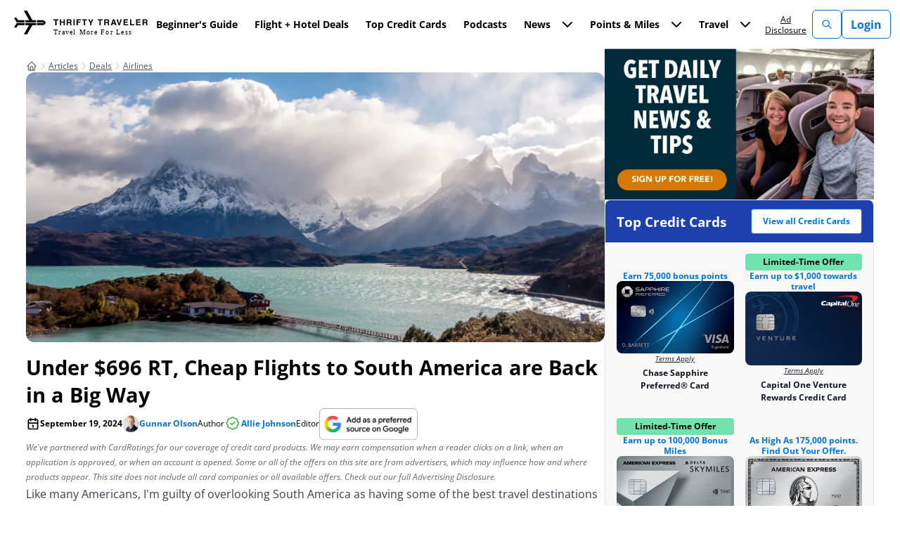

--- FILE ---
content_type: text/html; charset=UTF-8
request_url: https://thriftytraveler.com/deals/airlines/cheap-flights-to-south-america/
body_size: 118424
content:
<!doctype html>
<html lang="en-US" prefix="og: https://ogp.me/ns#">
<head><script>(function(w,i,g){w[g]=w[g]||[];if(typeof w[g].push=='function')w[g].push(i)})
(window,'GTM-KNJLNSQ','google_tags_first_party');</script><script>(function(w,d,s,l){w[l]=w[l]||[];(function(){w[l].push(arguments);})('set', 'developer_id.dYzg1YT', true);
		w[l].push({'gtm.start':new Date().getTime(),event:'gtm.js'});var f=d.getElementsByTagName(s)[0],
		j=d.createElement(s);j.async=true;j.src='/lp7p/';
		f.parentNode.insertBefore(j,f);
		})(window,document,'script','dataLayer');</script><meta name="twitter:label1" value="Written By" />
<meta name="twitter:data1" value="" />
<meta name="twitter:label2" value="Time To Read" />
<meta name="twitter:data2" value="6 Minutes" />
  
  <meta charset="UTF-8"><script>if(navigator.userAgent.match(/MSIE|Internet Explorer/i)||navigator.userAgent.match(/Trident\/7\..*?rv:11/i)){var href=document.location.href;if(!href.match(/[?&]nowprocket/)){if(href.indexOf("?")==-1){if(href.indexOf("#")==-1){document.location.href=href+"?nowprocket=1"}else{document.location.href=href.replace("#","?nowprocket=1#")}}else{if(href.indexOf("#")==-1){document.location.href=href+"&nowprocket=1"}else{document.location.href=href.replace("#","&nowprocket=1#")}}}}</script><script>(()=>{class RocketLazyLoadScripts{constructor(){this.v="2.0.4",this.userEvents=["keydown","keyup","mousedown","mouseup","mousemove","mouseover","mouseout","touchmove","touchstart","touchend","touchcancel","wheel","click","dblclick","input"],this.attributeEvents=["onblur","onclick","oncontextmenu","ondblclick","onfocus","onmousedown","onmouseenter","onmouseleave","onmousemove","onmouseout","onmouseover","onmouseup","onmousewheel","onscroll","onsubmit"]}async t(){this.i(),this.o(),/iP(ad|hone)/.test(navigator.userAgent)&&this.h(),this.u(),this.l(this),this.m(),this.k(this),this.p(this),this._(),await Promise.all([this.R(),this.L()]),this.lastBreath=Date.now(),this.S(this),this.P(),this.D(),this.O(),this.M(),await this.C(this.delayedScripts.normal),await this.C(this.delayedScripts.defer),await this.C(this.delayedScripts.async),await this.T(),await this.F(),await this.j(),await this.A(),window.dispatchEvent(new Event("rocket-allScriptsLoaded")),this.everythingLoaded=!0,this.lastTouchEnd&&await new Promise(t=>setTimeout(t,500-Date.now()+this.lastTouchEnd)),this.I(),this.H(),this.U(),this.W()}i(){this.CSPIssue=sessionStorage.getItem("rocketCSPIssue"),document.addEventListener("securitypolicyviolation",t=>{this.CSPIssue||"script-src-elem"!==t.violatedDirective||"data"!==t.blockedURI||(this.CSPIssue=!0,sessionStorage.setItem("rocketCSPIssue",!0))},{isRocket:!0})}o(){window.addEventListener("pageshow",t=>{this.persisted=t.persisted,this.realWindowLoadedFired=!0},{isRocket:!0}),window.addEventListener("pagehide",()=>{this.onFirstUserAction=null},{isRocket:!0})}h(){let t;function e(e){t=e}window.addEventListener("touchstart",e,{isRocket:!0}),window.addEventListener("touchend",function i(o){o.changedTouches[0]&&t.changedTouches[0]&&Math.abs(o.changedTouches[0].pageX-t.changedTouches[0].pageX)<10&&Math.abs(o.changedTouches[0].pageY-t.changedTouches[0].pageY)<10&&o.timeStamp-t.timeStamp<200&&(window.removeEventListener("touchstart",e,{isRocket:!0}),window.removeEventListener("touchend",i,{isRocket:!0}),"INPUT"===o.target.tagName&&"text"===o.target.type||(o.target.dispatchEvent(new TouchEvent("touchend",{target:o.target,bubbles:!0})),o.target.dispatchEvent(new MouseEvent("mouseover",{target:o.target,bubbles:!0})),o.target.dispatchEvent(new PointerEvent("click",{target:o.target,bubbles:!0,cancelable:!0,detail:1,clientX:o.changedTouches[0].clientX,clientY:o.changedTouches[0].clientY})),event.preventDefault()))},{isRocket:!0})}q(t){this.userActionTriggered||("mousemove"!==t.type||this.firstMousemoveIgnored?"keyup"===t.type||"mouseover"===t.type||"mouseout"===t.type||(this.userActionTriggered=!0,this.onFirstUserAction&&this.onFirstUserAction()):this.firstMousemoveIgnored=!0),"click"===t.type&&t.preventDefault(),t.stopPropagation(),t.stopImmediatePropagation(),"touchstart"===this.lastEvent&&"touchend"===t.type&&(this.lastTouchEnd=Date.now()),"click"===t.type&&(this.lastTouchEnd=0),this.lastEvent=t.type,t.composedPath&&t.composedPath()[0].getRootNode()instanceof ShadowRoot&&(t.rocketTarget=t.composedPath()[0]),this.savedUserEvents.push(t)}u(){this.savedUserEvents=[],this.userEventHandler=this.q.bind(this),this.userEvents.forEach(t=>window.addEventListener(t,this.userEventHandler,{passive:!1,isRocket:!0})),document.addEventListener("visibilitychange",this.userEventHandler,{isRocket:!0})}U(){this.userEvents.forEach(t=>window.removeEventListener(t,this.userEventHandler,{passive:!1,isRocket:!0})),document.removeEventListener("visibilitychange",this.userEventHandler,{isRocket:!0}),this.savedUserEvents.forEach(t=>{(t.rocketTarget||t.target).dispatchEvent(new window[t.constructor.name](t.type,t))})}m(){const t="return false",e=Array.from(this.attributeEvents,t=>"data-rocket-"+t),i="["+this.attributeEvents.join("],[")+"]",o="[data-rocket-"+this.attributeEvents.join("],[data-rocket-")+"]",s=(e,i,o)=>{o&&o!==t&&(e.setAttribute("data-rocket-"+i,o),e["rocket"+i]=new Function("event",o),e.setAttribute(i,t))};new MutationObserver(t=>{for(const n of t)"attributes"===n.type&&(n.attributeName.startsWith("data-rocket-")||this.everythingLoaded?n.attributeName.startsWith("data-rocket-")&&this.everythingLoaded&&this.N(n.target,n.attributeName.substring(12)):s(n.target,n.attributeName,n.target.getAttribute(n.attributeName))),"childList"===n.type&&n.addedNodes.forEach(t=>{if(t.nodeType===Node.ELEMENT_NODE)if(this.everythingLoaded)for(const i of[t,...t.querySelectorAll(o)])for(const t of i.getAttributeNames())e.includes(t)&&this.N(i,t.substring(12));else for(const e of[t,...t.querySelectorAll(i)])for(const t of e.getAttributeNames())this.attributeEvents.includes(t)&&s(e,t,e.getAttribute(t))})}).observe(document,{subtree:!0,childList:!0,attributeFilter:[...this.attributeEvents,...e]})}I(){this.attributeEvents.forEach(t=>{document.querySelectorAll("[data-rocket-"+t+"]").forEach(e=>{this.N(e,t)})})}N(t,e){const i=t.getAttribute("data-rocket-"+e);i&&(t.setAttribute(e,i),t.removeAttribute("data-rocket-"+e))}k(t){Object.defineProperty(HTMLElement.prototype,"onclick",{get(){return this.rocketonclick||null},set(e){this.rocketonclick=e,this.setAttribute(t.everythingLoaded?"onclick":"data-rocket-onclick","this.rocketonclick(event)")}})}S(t){function e(e,i){let o=e[i];e[i]=null,Object.defineProperty(e,i,{get:()=>o,set(s){t.everythingLoaded?o=s:e["rocket"+i]=o=s}})}e(document,"onreadystatechange"),e(window,"onload"),e(window,"onpageshow");try{Object.defineProperty(document,"readyState",{get:()=>t.rocketReadyState,set(e){t.rocketReadyState=e},configurable:!0}),document.readyState="loading"}catch(t){console.log("WPRocket DJE readyState conflict, bypassing")}}l(t){this.originalAddEventListener=EventTarget.prototype.addEventListener,this.originalRemoveEventListener=EventTarget.prototype.removeEventListener,this.savedEventListeners=[],EventTarget.prototype.addEventListener=function(e,i,o){o&&o.isRocket||!t.B(e,this)&&!t.userEvents.includes(e)||t.B(e,this)&&!t.userActionTriggered||e.startsWith("rocket-")||t.everythingLoaded?t.originalAddEventListener.call(this,e,i,o):(t.savedEventListeners.push({target:this,remove:!1,type:e,func:i,options:o}),"mouseenter"!==e&&"mouseleave"!==e||t.originalAddEventListener.call(this,e,t.savedUserEvents.push,o))},EventTarget.prototype.removeEventListener=function(e,i,o){o&&o.isRocket||!t.B(e,this)&&!t.userEvents.includes(e)||t.B(e,this)&&!t.userActionTriggered||e.startsWith("rocket-")||t.everythingLoaded?t.originalRemoveEventListener.call(this,e,i,o):t.savedEventListeners.push({target:this,remove:!0,type:e,func:i,options:o})}}J(t,e){this.savedEventListeners=this.savedEventListeners.filter(i=>{let o=i.type,s=i.target||window;return e!==o||t!==s||(this.B(o,s)&&(i.type="rocket-"+o),this.$(i),!1)})}H(){EventTarget.prototype.addEventListener=this.originalAddEventListener,EventTarget.prototype.removeEventListener=this.originalRemoveEventListener,this.savedEventListeners.forEach(t=>this.$(t))}$(t){t.remove?this.originalRemoveEventListener.call(t.target,t.type,t.func,t.options):this.originalAddEventListener.call(t.target,t.type,t.func,t.options)}p(t){let e;function i(e){return t.everythingLoaded?e:e.split(" ").map(t=>"load"===t||t.startsWith("load.")?"rocket-jquery-load":t).join(" ")}function o(o){function s(e){const s=o.fn[e];o.fn[e]=o.fn.init.prototype[e]=function(){return this[0]===window&&t.userActionTriggered&&("string"==typeof arguments[0]||arguments[0]instanceof String?arguments[0]=i(arguments[0]):"object"==typeof arguments[0]&&Object.keys(arguments[0]).forEach(t=>{const e=arguments[0][t];delete arguments[0][t],arguments[0][i(t)]=e})),s.apply(this,arguments),this}}if(o&&o.fn&&!t.allJQueries.includes(o)){const e={DOMContentLoaded:[],"rocket-DOMContentLoaded":[]};for(const t in e)document.addEventListener(t,()=>{e[t].forEach(t=>t())},{isRocket:!0});o.fn.ready=o.fn.init.prototype.ready=function(i){function s(){parseInt(o.fn.jquery)>2?setTimeout(()=>i.bind(document)(o)):i.bind(document)(o)}return"function"==typeof i&&(t.realDomReadyFired?!t.userActionTriggered||t.fauxDomReadyFired?s():e["rocket-DOMContentLoaded"].push(s):e.DOMContentLoaded.push(s)),o([])},s("on"),s("one"),s("off"),t.allJQueries.push(o)}e=o}t.allJQueries=[],o(window.jQuery),Object.defineProperty(window,"jQuery",{get:()=>e,set(t){o(t)}})}P(){const t=new Map;document.write=document.writeln=function(e){const i=document.currentScript,o=document.createRange(),s=i.parentElement;let n=t.get(i);void 0===n&&(n=i.nextSibling,t.set(i,n));const c=document.createDocumentFragment();o.setStart(c,0),c.appendChild(o.createContextualFragment(e)),s.insertBefore(c,n)}}async R(){return new Promise(t=>{this.userActionTriggered?t():this.onFirstUserAction=t})}async L(){return new Promise(t=>{document.addEventListener("DOMContentLoaded",()=>{this.realDomReadyFired=!0,t()},{isRocket:!0})})}async j(){return this.realWindowLoadedFired?Promise.resolve():new Promise(t=>{window.addEventListener("load",t,{isRocket:!0})})}M(){this.pendingScripts=[];this.scriptsMutationObserver=new MutationObserver(t=>{for(const e of t)e.addedNodes.forEach(t=>{"SCRIPT"!==t.tagName||t.noModule||t.isWPRocket||this.pendingScripts.push({script:t,promise:new Promise(e=>{const i=()=>{const i=this.pendingScripts.findIndex(e=>e.script===t);i>=0&&this.pendingScripts.splice(i,1),e()};t.addEventListener("load",i,{isRocket:!0}),t.addEventListener("error",i,{isRocket:!0}),setTimeout(i,1e3)})})})}),this.scriptsMutationObserver.observe(document,{childList:!0,subtree:!0})}async F(){await this.X(),this.pendingScripts.length?(await this.pendingScripts[0].promise,await this.F()):this.scriptsMutationObserver.disconnect()}D(){this.delayedScripts={normal:[],async:[],defer:[]},document.querySelectorAll("script[type$=rocketlazyloadscript]").forEach(t=>{t.hasAttribute("data-rocket-src")?t.hasAttribute("async")&&!1!==t.async?this.delayedScripts.async.push(t):t.hasAttribute("defer")&&!1!==t.defer||"module"===t.getAttribute("data-rocket-type")?this.delayedScripts.defer.push(t):this.delayedScripts.normal.push(t):this.delayedScripts.normal.push(t)})}async _(){await this.L();let t=[];document.querySelectorAll("script[type$=rocketlazyloadscript][data-rocket-src]").forEach(e=>{let i=e.getAttribute("data-rocket-src");if(i&&!i.startsWith("data:")){i.startsWith("//")&&(i=location.protocol+i);try{const o=new URL(i).origin;o!==location.origin&&t.push({src:o,crossOrigin:e.crossOrigin||"module"===e.getAttribute("data-rocket-type")})}catch(t){}}}),t=[...new Map(t.map(t=>[JSON.stringify(t),t])).values()],this.Y(t,"preconnect")}async G(t){if(await this.K(),!0!==t.noModule||!("noModule"in HTMLScriptElement.prototype))return new Promise(e=>{let i;function o(){(i||t).setAttribute("data-rocket-status","executed"),e()}try{if(navigator.userAgent.includes("Firefox/")||""===navigator.vendor||this.CSPIssue)i=document.createElement("script"),[...t.attributes].forEach(t=>{let e=t.nodeName;"type"!==e&&("data-rocket-type"===e&&(e="type"),"data-rocket-src"===e&&(e="src"),i.setAttribute(e,t.nodeValue))}),t.text&&(i.text=t.text),t.nonce&&(i.nonce=t.nonce),i.hasAttribute("src")?(i.addEventListener("load",o,{isRocket:!0}),i.addEventListener("error",()=>{i.setAttribute("data-rocket-status","failed-network"),e()},{isRocket:!0}),setTimeout(()=>{i.isConnected||e()},1)):(i.text=t.text,o()),i.isWPRocket=!0,t.parentNode.replaceChild(i,t);else{const i=t.getAttribute("data-rocket-type"),s=t.getAttribute("data-rocket-src");i?(t.type=i,t.removeAttribute("data-rocket-type")):t.removeAttribute("type"),t.addEventListener("load",o,{isRocket:!0}),t.addEventListener("error",i=>{this.CSPIssue&&i.target.src.startsWith("data:")?(console.log("WPRocket: CSP fallback activated"),t.removeAttribute("src"),this.G(t).then(e)):(t.setAttribute("data-rocket-status","failed-network"),e())},{isRocket:!0}),s?(t.fetchPriority="high",t.removeAttribute("data-rocket-src"),t.src=s):t.src="data:text/javascript;base64,"+window.btoa(unescape(encodeURIComponent(t.text)))}}catch(i){t.setAttribute("data-rocket-status","failed-transform"),e()}});t.setAttribute("data-rocket-status","skipped")}async C(t){const e=t.shift();return e?(e.isConnected&&await this.G(e),this.C(t)):Promise.resolve()}O(){this.Y([...this.delayedScripts.normal,...this.delayedScripts.defer,...this.delayedScripts.async],"preload")}Y(t,e){this.trash=this.trash||[];let i=!0;var o=document.createDocumentFragment();t.forEach(t=>{const s=t.getAttribute&&t.getAttribute("data-rocket-src")||t.src;if(s&&!s.startsWith("data:")){const n=document.createElement("link");n.href=s,n.rel=e,"preconnect"!==e&&(n.as="script",n.fetchPriority=i?"high":"low"),t.getAttribute&&"module"===t.getAttribute("data-rocket-type")&&(n.crossOrigin=!0),t.crossOrigin&&(n.crossOrigin=t.crossOrigin),t.integrity&&(n.integrity=t.integrity),t.nonce&&(n.nonce=t.nonce),o.appendChild(n),this.trash.push(n),i=!1}}),document.head.appendChild(o)}W(){this.trash.forEach(t=>t.remove())}async T(){try{document.readyState="interactive"}catch(t){}this.fauxDomReadyFired=!0;try{await this.K(),this.J(document,"readystatechange"),document.dispatchEvent(new Event("rocket-readystatechange")),await this.K(),document.rocketonreadystatechange&&document.rocketonreadystatechange(),await this.K(),this.J(document,"DOMContentLoaded"),document.dispatchEvent(new Event("rocket-DOMContentLoaded")),await this.K(),this.J(window,"DOMContentLoaded"),window.dispatchEvent(new Event("rocket-DOMContentLoaded"))}catch(t){console.error(t)}}async A(){try{document.readyState="complete"}catch(t){}try{await this.K(),this.J(document,"readystatechange"),document.dispatchEvent(new Event("rocket-readystatechange")),await this.K(),document.rocketonreadystatechange&&document.rocketonreadystatechange(),await this.K(),this.J(window,"load"),window.dispatchEvent(new Event("rocket-load")),await this.K(),window.rocketonload&&window.rocketonload(),await this.K(),this.allJQueries.forEach(t=>t(window).trigger("rocket-jquery-load")),await this.K(),this.J(window,"pageshow");const t=new Event("rocket-pageshow");t.persisted=this.persisted,window.dispatchEvent(t),await this.K(),window.rocketonpageshow&&window.rocketonpageshow({persisted:this.persisted})}catch(t){console.error(t)}}async K(){Date.now()-this.lastBreath>45&&(await this.X(),this.lastBreath=Date.now())}async X(){return document.hidden?new Promise(t=>setTimeout(t)):new Promise(t=>requestAnimationFrame(t))}B(t,e){return e===document&&"readystatechange"===t||(e===document&&"DOMContentLoaded"===t||(e===window&&"DOMContentLoaded"===t||(e===window&&"load"===t||e===window&&"pageshow"===t)))}static run(){(new RocketLazyLoadScripts).t()}}RocketLazyLoadScripts.run()})();</script>
  <!-- begin Convert Experiences code-->
<script type="text/javascript" src="//cdn-4.convertexperiments.com/v1/js/10042677-10043657.js?environment=production"></script>
<!-- end Convert Experiences code -->

<!-- Facebook Pixel -->
<meta name="facebook-domain-verification" content="gx7qpkilnroigli4drifgdxhk49hdi" />
<!-- End Facebook Pixel -->

<!-- Quinstreet -->
<script type="text/javascript">
  var quidget_srcs = {
    'cc': 639566
  };

  // Additional tracking parameters such as var2 and trn_id may be passed back to the server in the below variable.
  var quidget_tracking_query = {
    'var2': '',
    'trn_id': ''
  };

  function quidgetLoaded() {
    shQuidget.initialize();
  }
</script>
<script onload="quidgetLoaded()" src='https://www.nextinsure.com/listingdisplay/loader/qdgt' async></script>
<!-- End Quinstreet -->

        
  <meta name="viewport" content="width=device-width, initial-scale=1">
  <link rel="profile" href="https://gmpg.org/xfn/11">

    <script data-no-optimize="1" data-cfasync="false">!function(){"use strict";const t={adt_ei:{identityApiKey:"plainText",source:"url",type:"plaintext",priority:1},adt_eih:{identityApiKey:"sha256",source:"urlh",type:"hashed",priority:2},sh_kit:{identityApiKey:"sha256",source:"urlhck",type:"hashed",priority:3}},e=Object.keys(t);function i(t){return function(t){const e=t.match(/((?=([a-z0-9._!#$%+^&*()[\]<>-]+))\2@[a-z0-9._-]+\.[a-z0-9._-]+)/gi);return e?e[0]:""}(function(t){return t.replace(/\s/g,"")}(t.toLowerCase()))}!async function(){const n=new URL(window.location.href),o=n.searchParams;let a=null;const r=Object.entries(t).sort(([,t],[,e])=>t.priority-e.priority).map(([t])=>t);for(const e of r){const n=o.get(e),r=t[e];if(!n||!r)continue;const c=decodeURIComponent(n),d="plaintext"===r.type&&i(c),s="hashed"===r.type&&c;if(d||s){a={value:c,config:r};break}}if(a){const{value:t,config:e}=a;window.adthrive=window.adthrive||{},window.adthrive.cmd=window.adthrive.cmd||[],window.adthrive.cmd.push(function(){window.adthrive.identityApi({source:e.source,[e.identityApiKey]:t},({success:i,data:n})=>{i?window.adthrive.log("info","Plugin","detectEmails",`Identity API called with ${e.type} email: ${t}`,n):window.adthrive.log("warning","Plugin","detectEmails",`Failed to call Identity API with ${e.type} email: ${t}`,n)})})}!function(t,e){const i=new URL(e);t.forEach(t=>i.searchParams.delete(t)),history.replaceState(null,"",i.toString())}(e,n)}()}();
</script><style data-no-optimize="1" data-cfasync="false">
	.adthrive-ad {
		margin-top: 10px;
		margin-bottom: 10px;
		text-align: center;
		overflow-x: visible;
		clear: both;
		line-height: 0;
	}
	.adthrive-ccpa-link, .adthrive-footer-message, .adthrive-privacy-preferences{
background-color:#002132;
color:#fff;
margin-top:0;
}
.adthrive-footer-message span {
    border-top: 1px solid #fff;
}
.adthrive-ccpa-link span, .adthrive-footer-message span, .adthrive-privacy-preferences a{
color:#fff;
}

.adthrive-footer-message {
margin-bottom: 0;
padding-bottom: 100px;
}

body.home .adthrive-content {
margin-bottom: 25px;
}

body.single .adthrive-content {
margin-bottom: 30px;
margin-top: 30px;
}

body.adthrive-device-phone .container.grid {
   display: block !important;
}

.adthrive-footer-1 {
margin: 0 !important;
}

.adthrive-ad-cls>div, .adthrive-ad-cls>iframe {
   flex-basis: auto!important;
}

/* for final sticky SB */
.adthrive-sidebar.adthrive-stuck {
margin-top: 100px;
}
/* for ESSAs */
.adthrive-sticky-sidebar > div {
top: 100px!important;
}

body.adthrive-device-tablet .scroll-reseter {
    margin-bottom: 50px;
}

.adthrive-sidebar {
    z-index: 1 !important;
}

/* CSS for Raptive footer text to blend into site footer and remove extra space underneath */
.adthrive-ccpa-link, .adthrive-footer-message, .adthrive-privacy-preferences {
    background-color: #004e90 !important;
}

body.home .adthrive-footer-message, body.adthrive-disable-all .adthrive-footer-message,
body.archive .adthrive-footer-message {
     padding-bottom: 0px !important;
}

.adthrive-footer-message {
    padding-top: 20px;
    margin-bottom: 0px !important;
}
/* End CSS for Raptive footer text to blend into site footer and remove extra space underneath*/</style>
<script data-no-optimize="1" data-cfasync="false">
	window.adthriveCLS = {
		enabledLocations: ['Content', 'Recipe'],
		injectedSlots: [],
		injectedFromPlugin: true,
		branch: '7c0326a',bucket: 'prod',			};
	window.adthriveCLS.siteAds = {"betaTester":false,"targeting":[{"value":"5f172f9e14feb56cb94c4c3f","key":"siteId"},{"value":"6233884dc12ab37088fe50cf","key":"organizationId"},{"value":"Thrifty Traveler","key":"siteName"},{"value":"AdThrive Edge","key":"service"},{"value":"on","key":"bidding"},{"value":["Travel"],"key":"verticals"}],"siteUrl":"https://thriftytraveler.com/","siteId":"5f172f9e14feb56cb94c4c3f","siteName":"Thrifty Traveler","breakpoints":{"tablet":768,"desktop":1024},"cloudflare":{"version":"b770817"},"adUnits":[{"sequence":9,"thirdPartyAdUnitName":null,"targeting":[{"value":["Sidebar"],"key":"location"},{"value":true,"key":"sticky"}],"devices":["desktop"],"name":"Sidebar_9","sticky":true,"location":"Sidebar","dynamic":{"pageSelector":"","spacing":0,"max":1,"lazyMax":null,"enable":true,"lazy":false,"elementSelector":"#secondary","skip":0,"classNames":[],"position":"beforeend","every":1,"enabled":true},"stickyOverlapSelector":".site-footer > div","adSizes":[[160,600],[336,280],[320,50],[300,600],[250,250],[1,1],[320,100],[300,1050],[300,50],[300,420],[300,250]],"priority":291,"autosize":true},{"sequence":null,"thirdPartyAdUnitName":null,"targeting":[{"value":["Content"],"key":"location"}],"devices":["desktop","tablet","phone"],"name":"Content","sticky":false,"location":"Content","dynamic":{"pageSelector":"body.single, body.page:not(.home)","spacing":1,"max":1,"lazyMax":0,"enable":true,"lazy":false,"elementSelector":".post-content p:has(img) + *, .post-content > h2, .post-content > h3","skip":0,"classNames":[],"position":"beforebegin","every":1,"enabled":true},"stickyOverlapSelector":"","adSizes":[[728,90],[336,280],[320,50],[468,60],[970,90],[250,250],[1,1],[320,100],[970,250],[1,2],[300,50],[300,300],[552,334],[728,250],[300,250]],"priority":199,"autosize":true},{"sequence":null,"thirdPartyAdUnitName":null,"targeting":[{"value":["Footer"],"key":"location"},{"value":true,"key":"sticky"}],"devices":["tablet","phone","desktop"],"name":"Footer","sticky":true,"location":"Footer","dynamic":{"pageSelector":"body:not(.home)","spacing":0,"max":1,"lazyMax":null,"enable":true,"lazy":false,"elementSelector":"body","skip":0,"classNames":[],"position":"beforeend","every":1,"enabled":true},"stickyOverlapSelector":"","adSizes":[[320,50],[320,100],[728,90],[970,90],[468,60],[1,1],[300,50]],"priority":-1,"autosize":true}],"adDensityLayout":{"mobile":{"adDensity":0.24,"onePerViewport":true},"pageOverrides":[{"mobile":{"adDensity":0.3,"onePerViewport":false},"note":null,"pageSelector":"body.archive","desktop":{"adDensity":0.3,"onePerViewport":false}},{"mobile":{"adDensity":0.3,"onePerViewport":false},"note":null,"pageSelector":"body.home","desktop":{"adDensity":0.3,"onePerViewport":false}}],"desktop":{"adDensity":0.2,"onePerViewport":true}},"adDensityEnabled":true,"siteExperiments":[],"adTypes":{"sponsorTileDesktop":true,"interscrollerDesktop":true,"nativeBelowPostDesktop":true,"miniscroller":false,"largeFormatsMobile":false,"nativeMobileContent":true,"inRecipeRecommendationMobile":true,"nativeMobileRecipe":true,"sponsorTileMobile":true,"expandableCatalogAdsMobile":false,"frameAdsMobile":true,"outstreamMobile":false,"nativeHeaderMobile":true,"frameAdsDesktop":true,"inRecipeRecommendationDesktop":true,"expandableFooterDesktop":true,"nativeDesktopContent":true,"outstreamDesktop":false,"animatedFooter":true,"skylineHeader":false,"expandableFooter":true,"nativeDesktopSidebar":true,"videoFootersMobile":true,"videoFootersDesktop":true,"interscroller":false,"nativeDesktopRecipe":true,"nativeHeaderDesktop":true,"nativeBelowPostMobile":true,"expandableCatalogAdsDesktop":false,"largeFormatsDesktop":false},"adOptions":{"theTradeDesk":true,"undertone":true,"sidebarConfig":{"dynamicStickySidebar":{"minHeight":1800,"enabled":true,"blockedSelectors":[]}},"footerCloseButton":true,"teads":true,"seedtag":true,"pmp":true,"thirtyThreeAcross":true,"sharethrough":true,"optimizeVideoPlayersForEarnings":false,"removeVideoTitleWrapper":false,"pubMatic":true,"contentTermsFooterEnabled":true,"chicory":false,"infiniteScroll":false,"longerVideoAdPod":true,"yahoossp":true,"spa":false,"stickyContainerConfig":{"recipeDesktop":{"minHeight":null,"enabled":false},"blockedSelectors":[],"stickyHeaderSelectors":[".site-header"],"content":{"minHeight":250,"enabled":true},"recipeMobile":{"minHeight":null,"enabled":false}},"gatedPrint":{"siteEmailServiceProviderId":null,"defaultOptIn":false,"enabled":false,"newsletterPromptEnabled":false},"yieldmo":true,"footerSelector":".site-footer","consentMode":{"enabled":false,"customVendorList":""},"amazonUAM":true,"gamMCMEnabled":true,"gamMCMChildNetworkCode":"21958179616","rubicon":true,"conversant":true,"openx":true,"customCreativeEnabled":true,"mobileHeaderHeight":1,"secColor":"#000000","unruly":true,"mediaGrid":true,"bRealTime":true,"adInViewTime":null,"gumgum":true,"comscoreFooter":false,"desktopInterstitial":false,"contentAdXExpansionDesktop":true,"amx":true,"footerCloseButtonDesktop":true,"ozone":true,"isAutoOptimized":false,"comscoreTAL":true,"targetaff":false,"bgColor":"#FFFFFF","advancePlaylistOptions":{"playlistPlayer":{"enabled":true},"relatedPlayer":{"enabled":true,"applyToFirst":false}},"kargo":true,"max30SecondVideoAdPod":false,"liveRampATS":true,"footerCloseButtonMobile":true,"interstitialBlockedPageSelectors":"","prioritizeShorterVideoAds":false,"allowSmallerAdSizes":true,"comscore":"Travel","blis":true,"wakeLock":{"desktopEnabled":true,"mobileValue":15,"mobileEnabled":true,"desktopValue":30},"mobileInterstitial":false,"tripleLift":true,"sensitiveCategories":["alc","ast","cbd","cosm","dat","gamv","ske","wtl"],"liveRamp":true,"mobileInterstitialBlockedPageSelectors":"","adthriveEmailIdentity":true,"criteo":true,"nativo":true,"infiniteScrollOptions":{"selector":"","heightThreshold":0},"siteAttributes":{"mobileHeaderSelectors":[],"desktopHeaderSelectors":[]},"dynamicContentSlotLazyLoading":true,"clsOptimizedAds":true,"ogury":true,"verticals":["Travel"],"inImage":false,"stackadapt":true,"usCMP":{"enabled":false,"regions":[]},"contentAdXExpansionMobile":true,"advancePlaylist":true,"delayLoadingTime":3,"medianet":true,"delayLoading":true,"inImageZone":null,"appNexus":true,"rise":true,"liveRampId":"","infiniteScrollRefresh":false,"indexExchange":true},"siteAdsProfiles":[],"thirdPartySiteConfig":{"partners":{"discounts":[]}},"featureRollouts":{"disable-restart-sticky-video-inactive":{"featureRolloutId":51,"data":null,"enabled":true}},"videoPlayers":{"contextual":{"autoplayCollapsibleEnabled":true,"overrideEmbedLocation":true,"defaultPlayerType":"collapse"},"videoEmbed":"wordpress","footerSelector":".site-footer","contentSpecificPlaylists":[],"players":[{"devices":["desktop","mobile"],"description":"","id":4068190,"title":"Stationary related player - desktop and mobile","type":"stationaryRelated","enabled":true,"playerId":"mMeXX9Cu"},{"playlistId":"","pageSelector":"","devices":["desktop"],"description":"","skip":0,"title":"Sticky related player - desktop","type":"stickyRelated","enabled":true,"elementSelector":".entry-content > *, .post-content > *","id":4068191,"position":"afterend","saveVideoCloseState":false,"shuffle":false,"mobileHeaderSelector":null,"playerId":"mMeXX9Cu"},{"playlistId":"","pageSelector":"","devices":["mobile"],"mobileLocation":"bottom-right","description":"","skip":0,"title":"Sticky related player - mobile","type":"stickyRelated","enabled":true,"elementSelector":".entry-content > *, .post-content > *","id":4068192,"position":"afterend","saveVideoCloseState":false,"shuffle":false,"mobileHeaderSelector":null,"playerId":"mMeXX9Cu"},{"playlistId":"tpqVWZjj","pageSelector":"body.single","devices":["desktop"],"description":"","skip":0,"title":"LATEST VIDEOS","type":"stickyPlaylist","enabled":false,"footerSelector":".site-footer","elementSelector":".entry-content > *","id":4068193,"position":"afterend","saveVideoCloseState":false,"shuffle":true,"playerId":"4HVwnTqu"},{"playlistId":"tpqVWZjj","pageSelector":"body.single","devices":["mobile"],"mobileLocation":"bottom-right","description":"","skip":0,"title":"LATEST VIDEOS","type":"stickyPlaylist","enabled":false,"footerSelector":".site-footer","elementSelector":".entry-content > *","id":4068194,"position":"afterend","saveVideoCloseState":false,"shuffle":true,"playerId":"4HVwnTqu"}],"partners":{"theTradeDesk":true,"unruly":true,"mediaGrid":true,"undertone":true,"gumgum":true,"seedtag":true,"amx":true,"ozone":true,"pmp":true,"kargo":true,"stickyOutstream":{"desktop":{"enabled":false},"blockedPageSelectors":"","mobileLocation":null,"allowOnHomepage":false,"mobile":{"enabled":false},"saveVideoCloseState":false,"mobileHeaderSelector":"","allowForPageWithStickyPlayer":{"enabled":false}},"sharethrough":true,"blis":true,"tripleLift":true,"pubMatic":true,"criteo":true,"yahoossp":true,"nativo":true,"stackadapt":true,"yieldmo":true,"amazonUAM":true,"medianet":true,"rubicon":true,"appNexus":true,"rise":true,"openx":true,"indexExchange":true}}};</script>

<script data-no-optimize="1" data-cfasync="false">
(function(w, d) {
	w.adthrive = w.adthrive || {};
	w.adthrive.cmd = w.adthrive.cmd || [];
	w.adthrive.plugin = 'adthrive-ads-3.10.0';
	w.adthrive.host = 'ads.adthrive.com';
	w.adthrive.integration = 'plugin';

	var commitParam = (w.adthriveCLS && w.adthriveCLS.bucket !== 'prod' && w.adthriveCLS.branch) ? '&commit=' + w.adthriveCLS.branch : '';

	var s = d.createElement('script');
	s.async = true;
	s.referrerpolicy='no-referrer-when-downgrade';
	s.src = 'https://' + w.adthrive.host + '/sites/5f172f9e14feb56cb94c4c3f/ads.min.js?referrer=' + w.encodeURIComponent(w.location.href) + commitParam + '&cb=' + (Math.floor(Math.random() * 100) + 1) + '';
	var n = d.getElementsByTagName('script')[0];
	n.parentNode.insertBefore(s, n);
})(window, document);
</script>
<link rel="dns-prefetch" href="https://ads.adthrive.com/"><link rel="preconnect" href="https://ads.adthrive.com/"><link rel="preconnect" href="https://ads.adthrive.com/" crossorigin>
<!-- Search Engine Optimization by Rank Math PRO - https://rankmath.com/ -->
<title>Under $696 RT, Cheap Flights to South America are Back in a Big Way</title>
<link data-rocket-prefetch href="https://ads.adthrive.com" rel="dns-prefetch">
<link data-rocket-prefetch href="https://scripts.clarity.ms" rel="dns-prefetch">
<link data-rocket-prefetch href="https://www.clarity.ms" rel="dns-prefetch">
<link data-rocket-prefetch href="https://www.redditstatic.com" rel="dns-prefetch">
<link data-rocket-prefetch href="https://sb.scorecardresearch.com" rel="dns-prefetch">
<link data-rocket-prefetch href="https://cdn-4.convertexperiments.com" rel="dns-prefetch">
<link data-rocket-prefetch href="https://www.nextinsure.com" rel="dns-prefetch">
<link data-rocket-prefetch href="https://googleads.g.doubleclick.net" rel="dns-prefetch">
<link data-rocket-prefetch href="https://www.googletagmanager.com" rel="dns-prefetch">
<link crossorigin data-rocket-preload as="font" href="https://thriftytraveler.com/wp-content/themes/thrifty-traveler-twenty-four/public/fonts/open-sans-v40-latin-regular.f09ec2.woff2" rel="preload"><link rel="preload" data-rocket-preload as="image" href="https://thriftytraveler.com/wp-content/uploads/2022/10/rodrigo-flores-AWNBYk3mas-unsplash-scaled-e1682359092217.jpg" fetchpriority="high">
<meta name="description" content="Over the last few months, the trend is undeniable: Cheap flights to South America are back as prices keep dropping to popular destinations."/>
<meta name="robots" content="follow, index, max-snippet:-1, max-video-preview:-1, max-image-preview:large"/>
<link rel="canonical" href="https://thriftytraveler.com/deals/airlines/cheap-flights-to-south-america/" />
<meta property="og:locale" content="en_US" />
<meta property="og:type" content="article" />
<meta property="og:title" content="Under $696 RT, Cheap Flights to South America are Back in a Big Way" />
<meta property="og:description" content="Over the last few months, the trend is undeniable: Cheap flights to South America are back as prices keep dropping to popular destinations." />
<meta property="og:url" content="https://thriftytraveler.com/deals/airlines/cheap-flights-to-south-america/" />
<meta property="og:site_name" content="Thrifty Traveler" />
<meta property="article:publisher" content="https://www.facebook.com/thethriftytraveler/" />
<meta property="article:tag" content="featured" />
<meta property="article:section" content="TT Premium" />
<meta property="og:updated_time" content="2024-09-19T12:38:25-05:00" />
<meta property="fb:app_id" content="969621480090326" />
<meta property="og:image" content="https://thriftytraveler.com/wp-content/uploads/2022/10/rodrigo-flores-AWNBYk3mas-unsplash-scaled-e1682359092217.jpg" />
<meta property="og:image:secure_url" content="https://thriftytraveler.com/wp-content/uploads/2022/10/rodrigo-flores-AWNBYk3mas-unsplash-scaled-e1682359092217.jpg" />
<meta property="og:image:width" content="1200" />
<meta property="og:image:height" content="561" />
<meta property="og:image:alt" content="Patagonia" />
<meta property="og:image:type" content="image/jpeg" />
<meta property="article:published_time" content="2024-09-19T07:50:53-05:00" />
<meta property="article:modified_time" content="2024-09-19T12:38:25-05:00" />
<meta name="twitter:card" content="summary_large_image" />
<meta name="twitter:title" content="Under $696 RT, Cheap Flights to South America are Back in a Big Way" />
<meta name="twitter:description" content="Over the last few months, the trend is undeniable: Cheap flights to South America are back as prices keep dropping to popular destinations." />
<meta name="twitter:site" content="@thriftytraveler" />
<meta name="twitter:creator" content="@gunnarsolson" />
<meta name="twitter:image" content="https://thriftytraveler.com/wp-content/uploads/2022/10/rodrigo-flores-AWNBYk3mas-unsplash-scaled-e1682359092217.jpg" />
<meta name="twitter:label1" content="Written by" />
<meta name="twitter:data1" content="Gunnar Olson" />
<meta name="twitter:label2" content="Time to read" />
<meta name="twitter:data2" content="7 minutes" />
<script type="application/ld+json" class="rank-math-schema-pro">{"@context":"https://schema.org","@graph":[{"@type":"Organization","@id":"https://thriftytraveler.com/#organization","name":"Thrifty Traveler","sameAs":["https://www.facebook.com/thethriftytraveler/","https://twitter.com/thriftytraveler","https://www.instagram.com/thriftytraveler/","https://www.pinterest.com/thriftytraveling/","https://www.youtube.com/thriftytraveler"],"logo":{"@type":"ImageObject","@id":"https://thriftytraveler.com/#logo","url":"https://thriftytraveler.com/wp-content/uploads/2020/08/ThriftyTraveler.Mark-1.png","contentUrl":"https://thriftytraveler.com/wp-content/uploads/2020/08/ThriftyTraveler.Mark-1.png","caption":"Thrifty Traveler","inLanguage":"en-US","width":"1000","height":"1000"}},{"@type":"WebSite","@id":"https://thriftytraveler.com/#website","url":"https://thriftytraveler.com","name":"Thrifty Traveler","alternateName":"TT","publisher":{"@id":"https://thriftytraveler.com/#organization"},"inLanguage":"en-US"},{"@type":"ImageObject","@id":"https://thriftytraveler.com/wp-content/uploads/2022/10/rodrigo-flores-AWNBYk3mas-unsplash-scaled-e1682359092217.jpg","url":"https://thriftytraveler.com/wp-content/uploads/2022/10/rodrigo-flores-AWNBYk3mas-unsplash-scaled-e1682359092217.jpg","width":"1200","height":"561","caption":"Patagonia","inLanguage":"en-US"},{"@type":"WebPage","@id":"https://thriftytraveler.com/deals/airlines/cheap-flights-to-south-america/#webpage","url":"https://thriftytraveler.com/deals/airlines/cheap-flights-to-south-america/","name":"Under $696 RT, Cheap Flights to South America are Back in a Big Way","datePublished":"2024-09-19T07:50:53-05:00","dateModified":"2024-09-19T12:38:25-05:00","isPartOf":{"@id":"https://thriftytraveler.com/#website"},"primaryImageOfPage":{"@id":"https://thriftytraveler.com/wp-content/uploads/2022/10/rodrigo-flores-AWNBYk3mas-unsplash-scaled-e1682359092217.jpg"},"inLanguage":"en-US"},{"@type":"Person","@id":"https://thriftytraveler.com/author/gunnar-olson/","name":"Gunnar Olson","url":"https://thriftytraveler.com/author/gunnar-olson/","image":{"@type":"ImageObject","@id":"https://secure.gravatar.com/avatar/1bcb17bf858c421990ebbbb1ebe06bd63d019139d948333596e73f851d20eb83?s=96&amp;d=blank&amp;r=g","url":"https://secure.gravatar.com/avatar/1bcb17bf858c421990ebbbb1ebe06bd63d019139d948333596e73f851d20eb83?s=96&amp;d=blank&amp;r=g","caption":"Gunnar Olson","inLanguage":"en-US"},"sameAs":["https://twitter.com/gunnarsolson"],"worksFor":{"@id":"https://thriftytraveler.com/#organization"}},{"@type":"NewsArticle","headline":"Under $696 RT, Cheap Flights to South America are Back in a Big Way","keywords":"Cheap Flights to South America","datePublished":"2024-09-19T07:50:53-05:00","dateModified":"2024-09-19T12:38:25-05:00","author":{"@id":"https://thriftytraveler.com/author/gunnar-olson/","name":"Gunnar Olson"},"publisher":{"@id":"https://thriftytraveler.com/#organization"},"description":"Over the last few months, the trend is undeniable: Cheap flights to South America are back as prices keep dropping to popular destinations.","copyrightYear":"2024","copyrightHolder":{"@id":"https://thriftytraveler.com/#organization"},"name":"Under $696 RT, Cheap Flights to South America are Back in a Big Way","@id":"https://thriftytraveler.com/deals/airlines/cheap-flights-to-south-america/#richSnippet","isPartOf":{"@id":"https://thriftytraveler.com/deals/airlines/cheap-flights-to-south-america/#webpage"},"image":{"@id":"https://thriftytraveler.com/wp-content/uploads/2022/10/rodrigo-flores-AWNBYk3mas-unsplash-scaled-e1682359092217.jpg"},"inLanguage":"en-US","mainEntityOfPage":{"@id":"https://thriftytraveler.com/deals/airlines/cheap-flights-to-south-america/#webpage"}}]}</script>
<!-- /Rank Math WordPress SEO plugin -->

<script type="rocketlazyloadscript" data-rocket-type='application/javascript'  id='pys-version-script'>console.log('PixelYourSite Free version 11.1.5.2');</script>
<link rel='dns-prefetch' href='//plausible.io' />
<link rel='dns-prefetch' href='//www.google.com' />

<link rel="alternate" type="application/rss+xml" title="Thrifty Traveler &raquo; Under $696 RT, Cheap Flights to South America are Back in a Big Way Comments Feed" href="https://thriftytraveler.com/deals/airlines/cheap-flights-to-south-america/feed/" />
<link rel="alternate" title="oEmbed (JSON)" type="application/json+oembed" href="https://thriftytraveler.com/wp-json/oembed/1.0/embed?url=https%3A%2F%2Fthriftytraveler.com%2Fdeals%2Fairlines%2Fcheap-flights-to-south-america%2F" />
<link rel="alternate" title="oEmbed (XML)" type="text/xml+oembed" href="https://thriftytraveler.com/wp-json/oembed/1.0/embed?url=https%3A%2F%2Fthriftytraveler.com%2Fdeals%2Fairlines%2Fcheap-flights-to-south-america%2F&#038;format=xml" />
<style id='wp-img-auto-sizes-contain-inline-css'>
img:is([sizes=auto i],[sizes^="auto," i]){contain-intrinsic-size:3000px 1500px}
/*# sourceURL=wp-img-auto-sizes-contain-inline-css */
</style>
<style id='wp-emoji-styles-inline-css'>

	img.wp-smiley, img.emoji {
		display: inline !important;
		border: none !important;
		box-shadow: none !important;
		height: 1em !important;
		width: 1em !important;
		margin: 0 0.07em !important;
		vertical-align: -0.1em !important;
		background: none !important;
		padding: 0 !important;
	}
/*# sourceURL=wp-emoji-styles-inline-css */
</style>
<style id='wp-block-library-inline-css'>
:root{--wp-block-synced-color:#7a00df;--wp-block-synced-color--rgb:122,0,223;--wp-bound-block-color:var(--wp-block-synced-color);--wp-editor-canvas-background:#ddd;--wp-admin-theme-color:#007cba;--wp-admin-theme-color--rgb:0,124,186;--wp-admin-theme-color-darker-10:#006ba1;--wp-admin-theme-color-darker-10--rgb:0,107,160.5;--wp-admin-theme-color-darker-20:#005a87;--wp-admin-theme-color-darker-20--rgb:0,90,135;--wp-admin-border-width-focus:2px}@media (min-resolution:192dpi){:root{--wp-admin-border-width-focus:1.5px}}.wp-element-button{cursor:pointer}:root .has-very-light-gray-background-color{background-color:#eee}:root .has-very-dark-gray-background-color{background-color:#313131}:root .has-very-light-gray-color{color:#eee}:root .has-very-dark-gray-color{color:#313131}:root .has-vivid-green-cyan-to-vivid-cyan-blue-gradient-background{background:linear-gradient(135deg,#00d084,#0693e3)}:root .has-purple-crush-gradient-background{background:linear-gradient(135deg,#34e2e4,#4721fb 50%,#ab1dfe)}:root .has-hazy-dawn-gradient-background{background:linear-gradient(135deg,#faaca8,#dad0ec)}:root .has-subdued-olive-gradient-background{background:linear-gradient(135deg,#fafae1,#67a671)}:root .has-atomic-cream-gradient-background{background:linear-gradient(135deg,#fdd79a,#004a59)}:root .has-nightshade-gradient-background{background:linear-gradient(135deg,#330968,#31cdcf)}:root .has-midnight-gradient-background{background:linear-gradient(135deg,#020381,#2874fc)}:root{--wp--preset--font-size--normal:16px;--wp--preset--font-size--huge:42px}.has-regular-font-size{font-size:1em}.has-larger-font-size{font-size:2.625em}.has-normal-font-size{font-size:var(--wp--preset--font-size--normal)}.has-huge-font-size{font-size:var(--wp--preset--font-size--huge)}.has-text-align-center{text-align:center}.has-text-align-left{text-align:left}.has-text-align-right{text-align:right}.has-fit-text{white-space:nowrap!important}#end-resizable-editor-section{display:none}.aligncenter{clear:both}.items-justified-left{justify-content:flex-start}.items-justified-center{justify-content:center}.items-justified-right{justify-content:flex-end}.items-justified-space-between{justify-content:space-between}.screen-reader-text{border:0;clip-path:inset(50%);height:1px;margin:-1px;overflow:hidden;padding:0;position:absolute;width:1px;word-wrap:normal!important}.screen-reader-text:focus{background-color:#ddd;clip-path:none;color:#444;display:block;font-size:1em;height:auto;left:5px;line-height:normal;padding:15px 23px 14px;text-decoration:none;top:5px;width:auto;z-index:100000}html :where(.has-border-color){border-style:solid}html :where([style*=border-top-color]){border-top-style:solid}html :where([style*=border-right-color]){border-right-style:solid}html :where([style*=border-bottom-color]){border-bottom-style:solid}html :where([style*=border-left-color]){border-left-style:solid}html :where([style*=border-width]){border-style:solid}html :where([style*=border-top-width]){border-top-style:solid}html :where([style*=border-right-width]){border-right-style:solid}html :where([style*=border-bottom-width]){border-bottom-style:solid}html :where([style*=border-left-width]){border-left-style:solid}html :where(img[class*=wp-image-]){height:auto;max-width:100%}:where(figure){margin:0 0 1em}html :where(.is-position-sticky){--wp-admin--admin-bar--position-offset:var(--wp-admin--admin-bar--height,0px)}@media screen and (max-width:600px){html :where(.is-position-sticky){--wp-admin--admin-bar--position-offset:0px}}

/*# sourceURL=wp-block-library-inline-css */
</style><style id='global-styles-inline-css'>
:root{--wp--preset--aspect-ratio--square: 1;--wp--preset--aspect-ratio--4-3: 4/3;--wp--preset--aspect-ratio--3-4: 3/4;--wp--preset--aspect-ratio--3-2: 3/2;--wp--preset--aspect-ratio--2-3: 2/3;--wp--preset--aspect-ratio--16-9: 16/9;--wp--preset--aspect-ratio--9-16: 9/16;--wp--preset--color--black: #000;--wp--preset--color--cyan-bluish-gray: #abb8c3;--wp--preset--color--white: #fff;--wp--preset--color--pale-pink: #f78da7;--wp--preset--color--vivid-red: #cf2e2e;--wp--preset--color--luminous-vivid-orange: #ff6900;--wp--preset--color--luminous-vivid-amber: #fcb900;--wp--preset--color--light-green-cyan: #7bdcb5;--wp--preset--color--vivid-green-cyan: #00d084;--wp--preset--color--pale-cyan-blue: #8ed1fc;--wp--preset--color--vivid-cyan-blue: #0693e3;--wp--preset--color--vivid-purple: #9b51e0;--wp--preset--color--inherit: inherit;--wp--preset--color--current: currentcolor;--wp--preset--color--transparent: transparent;--wp--preset--color--slate-50: #f8fafc;--wp--preset--color--slate-100: #f1f5f9;--wp--preset--color--slate-200: #e2e8f0;--wp--preset--color--slate-300: #cbd5e1;--wp--preset--color--slate-400: #94a3b8;--wp--preset--color--slate-500: #64748b;--wp--preset--color--slate-600: #475569;--wp--preset--color--slate-700: #334155;--wp--preset--color--slate-800: #1e293b;--wp--preset--color--slate-900: #0f172a;--wp--preset--color--slate-950: #020617;--wp--preset--color--gray-50: #f9fafb;--wp--preset--color--gray-100: #f9f9f9;--wp--preset--color--gray-200: #e5e7eb;--wp--preset--color--gray-300: #d1d5db;--wp--preset--color--gray-400: #9ca3af;--wp--preset--color--gray-500: #6b7280;--wp--preset--color--gray-600: #4b5563;--wp--preset--color--gray-700: #374151;--wp--preset--color--gray-800: #1f2937;--wp--preset--color--gray-900: #111827;--wp--preset--color--gray-950: #030712;--wp--preset--color--zinc-50: #fafafa;--wp--preset--color--zinc-100: #f4f4f5;--wp--preset--color--zinc-200: #e4e4e7;--wp--preset--color--zinc-300: #d4d4d8;--wp--preset--color--zinc-400: #a1a1aa;--wp--preset--color--zinc-500: #71717a;--wp--preset--color--zinc-600: #52525b;--wp--preset--color--zinc-700: #3f3f46;--wp--preset--color--zinc-800: #27272a;--wp--preset--color--zinc-900: #18181b;--wp--preset--color--zinc-950: #09090b;--wp--preset--color--neutral-50: #fafafa;--wp--preset--color--neutral-100: #f5f5f5;--wp--preset--color--neutral-200: #e5e5e5;--wp--preset--color--neutral-300: #d4d4d4;--wp--preset--color--neutral-400: #a3a3a3;--wp--preset--color--neutral-500: #737373;--wp--preset--color--neutral-600: #525252;--wp--preset--color--neutral-700: #404040;--wp--preset--color--neutral-800: #262626;--wp--preset--color--neutral-900: #171717;--wp--preset--color--neutral-950: #0a0a0a;--wp--preset--color--stone-50: #fafaf9;--wp--preset--color--stone-100: #f5f5f4;--wp--preset--color--stone-200: #e7e5e4;--wp--preset--color--stone-300: #d6d3d1;--wp--preset--color--stone-400: #a8a29e;--wp--preset--color--stone-500: #78716c;--wp--preset--color--stone-600: #57534e;--wp--preset--color--stone-700: #44403c;--wp--preset--color--stone-800: #292524;--wp--preset--color--stone-900: #1c1917;--wp--preset--color--stone-950: #0c0a09;--wp--preset--color--red-50: #fef2f2;--wp--preset--color--red-100: #fee2e2;--wp--preset--color--red-200: #fecaca;--wp--preset--color--red-300: #fca5a5;--wp--preset--color--red-400: #f87171;--wp--preset--color--red-500: #ef4444;--wp--preset--color--red-600: #dc2626;--wp--preset--color--red-700: #b91c1c;--wp--preset--color--red-800: #991b1b;--wp--preset--color--red-900: #7f1d1d;--wp--preset--color--red-950: #450a0a;--wp--preset--color--orange-50: #fff7ed;--wp--preset--color--orange-100: #ffedd5;--wp--preset--color--orange-200: #fed7aa;--wp--preset--color--orange-300: #fdba74;--wp--preset--color--orange-400: #fb923c;--wp--preset--color--orange-500: #f97316;--wp--preset--color--orange-600: #ea580c;--wp--preset--color--orange-700: #c2410c;--wp--preset--color--orange-800: #9a3412;--wp--preset--color--orange-900: #7c2d12;--wp--preset--color--orange-950: #431407;--wp--preset--color--amber-50: #fffbeb;--wp--preset--color--amber-100: #fef3c7;--wp--preset--color--amber-200: #fde68a;--wp--preset--color--amber-300: #fcd34d;--wp--preset--color--amber-400: #fbbf24;--wp--preset--color--amber-500: #f59e0b;--wp--preset--color--amber-600: #d97706;--wp--preset--color--amber-700: #b45309;--wp--preset--color--amber-800: #92400e;--wp--preset--color--amber-900: #78350f;--wp--preset--color--amber-950: #451a03;--wp--preset--color--yellow-50: #fefce8;--wp--preset--color--yellow-100: #fef9c3;--wp--preset--color--yellow-200: #fef08a;--wp--preset--color--yellow-300: #fde047;--wp--preset--color--yellow-400: #facc15;--wp--preset--color--yellow-500: #eab308;--wp--preset--color--yellow-600: #ca8a04;--wp--preset--color--yellow-700: #a16207;--wp--preset--color--yellow-800: #854d0e;--wp--preset--color--yellow-900: #713f12;--wp--preset--color--yellow-950: #422006;--wp--preset--color--lime-50: #f7fee7;--wp--preset--color--lime-100: #ecfccb;--wp--preset--color--lime-200: #d9f99d;--wp--preset--color--lime-300: #bef264;--wp--preset--color--lime-400: #a3e635;--wp--preset--color--lime-500: #84cc16;--wp--preset--color--lime-600: #65a30d;--wp--preset--color--lime-700: #4d7c0f;--wp--preset--color--lime-800: #3f6212;--wp--preset--color--lime-900: #365314;--wp--preset--color--lime-950: #1a2e05;--wp--preset--color--green-50: #f0fdf4;--wp--preset--color--green-100: #dcfce7;--wp--preset--color--green-200: #bbf7d0;--wp--preset--color--green-300: #86efac;--wp--preset--color--green-400: #4ade80;--wp--preset--color--green-500: #22c55e;--wp--preset--color--green-600: #16a34a;--wp--preset--color--green-700: #15803d;--wp--preset--color--green-800: #166534;--wp--preset--color--green-900: #14532d;--wp--preset--color--green-950: #052e16;--wp--preset--color--emerald-50: #ecfdf5;--wp--preset--color--emerald-100: #d1fae5;--wp--preset--color--emerald-200: #a7f3d0;--wp--preset--color--emerald-300: #6ee7b7;--wp--preset--color--emerald-400: #34d399;--wp--preset--color--emerald-500: #10b981;--wp--preset--color--emerald-600: #059669;--wp--preset--color--emerald-700: #047857;--wp--preset--color--emerald-800: #065f46;--wp--preset--color--emerald-900: #064e3b;--wp--preset--color--emerald-950: #022c22;--wp--preset--color--teal-50: #f0fdfa;--wp--preset--color--teal-100: #ccfbf1;--wp--preset--color--teal-200: #99f6e4;--wp--preset--color--teal-300: #5eead4;--wp--preset--color--teal-400: #2dd4bf;--wp--preset--color--teal-500: #14b8a6;--wp--preset--color--teal-600: #0d9488;--wp--preset--color--teal-700: #0f766e;--wp--preset--color--teal-800: #115e59;--wp--preset--color--teal-900: #134e4a;--wp--preset--color--teal-950: #042f2e;--wp--preset--color--cyan-50: #ecfeff;--wp--preset--color--cyan-100: #cffafe;--wp--preset--color--cyan-200: #a5f3fc;--wp--preset--color--cyan-300: #67e8f9;--wp--preset--color--cyan-400: #22d3ee;--wp--preset--color--cyan-500: #06b6d4;--wp--preset--color--cyan-600: #0891b2;--wp--preset--color--cyan-700: #0e7490;--wp--preset--color--cyan-800: #155e75;--wp--preset--color--cyan-900: #164e63;--wp--preset--color--cyan-950: #083344;--wp--preset--color--sky-50: #f0f9ff;--wp--preset--color--sky-100: #e0f2fe;--wp--preset--color--sky-200: #bae6fd;--wp--preset--color--sky-300: #7dd3fc;--wp--preset--color--sky-400: #38bdf8;--wp--preset--color--sky-500: #0ea5e9;--wp--preset--color--sky-600: #0284c7;--wp--preset--color--sky-700: #0369a1;--wp--preset--color--sky-800: #075985;--wp--preset--color--sky-900: #0c4a6e;--wp--preset--color--sky-950: #082f49;--wp--preset--color--blue-50: #eff6ff;--wp--preset--color--blue-100: #dbeafe;--wp--preset--color--blue-200: #bfdbfe;--wp--preset--color--blue-300: #93c5fd;--wp--preset--color--blue-400: #60a5fa;--wp--preset--color--blue-500: #3b82f6;--wp--preset--color--blue-600: #2563eb;--wp--preset--color--blue-700: #1d4ed8;--wp--preset--color--blue-800: #1e40af;--wp--preset--color--blue-900: #1e3a8a;--wp--preset--color--blue-950: #172554;--wp--preset--color--indigo-50: #eef2ff;--wp--preset--color--indigo-100: #e0e7ff;--wp--preset--color--indigo-200: #c7d2fe;--wp--preset--color--indigo-300: #a5b4fc;--wp--preset--color--indigo-400: #818cf8;--wp--preset--color--indigo-500: #6366f1;--wp--preset--color--indigo-600: #4f46e5;--wp--preset--color--indigo-700: #4338ca;--wp--preset--color--indigo-800: #3730a3;--wp--preset--color--indigo-900: #312e81;--wp--preset--color--indigo-950: #1e1b4b;--wp--preset--color--violet-50: #f5f3ff;--wp--preset--color--violet-100: #ede9fe;--wp--preset--color--violet-200: #ddd6fe;--wp--preset--color--violet-300: #c4b5fd;--wp--preset--color--violet-400: #a78bfa;--wp--preset--color--violet-500: #8b5cf6;--wp--preset--color--violet-600: #7c3aed;--wp--preset--color--violet-700: #6d28d9;--wp--preset--color--violet-800: #5b21b6;--wp--preset--color--violet-900: #4c1d95;--wp--preset--color--violet-950: #2e1065;--wp--preset--color--purple-50: #faf5ff;--wp--preset--color--purple-100: #f3e8ff;--wp--preset--color--purple-200: #e9d5ff;--wp--preset--color--purple-300: #d8b4fe;--wp--preset--color--purple-400: #c084fc;--wp--preset--color--purple-500: #a855f7;--wp--preset--color--purple-600: #9333ea;--wp--preset--color--purple-700: #7e22ce;--wp--preset--color--purple-800: #6b21a8;--wp--preset--color--purple-900: #581c87;--wp--preset--color--purple-950: #3b0764;--wp--preset--color--fuchsia-50: #fdf4ff;--wp--preset--color--fuchsia-100: #fae8ff;--wp--preset--color--fuchsia-200: #f5d0fe;--wp--preset--color--fuchsia-300: #f0abfc;--wp--preset--color--fuchsia-400: #e879f9;--wp--preset--color--fuchsia-500: #d946ef;--wp--preset--color--fuchsia-600: #c026d3;--wp--preset--color--fuchsia-700: #a21caf;--wp--preset--color--fuchsia-800: #86198f;--wp--preset--color--fuchsia-900: #701a75;--wp--preset--color--fuchsia-950: #4a044e;--wp--preset--color--pink-50: #fdf2f8;--wp--preset--color--pink-100: #fce7f3;--wp--preset--color--pink-200: #fbcfe8;--wp--preset--color--pink-300: #f9a8d4;--wp--preset--color--pink-400: #f472b6;--wp--preset--color--pink-500: #ec4899;--wp--preset--color--pink-600: #db2777;--wp--preset--color--pink-700: #be185d;--wp--preset--color--pink-800: #9d174d;--wp--preset--color--pink-900: #831843;--wp--preset--color--pink-950: #500724;--wp--preset--color--rose-50: #fff1f2;--wp--preset--color--rose-100: #ffe4e6;--wp--preset--color--rose-200: #fecdd3;--wp--preset--color--rose-300: #fda4af;--wp--preset--color--rose-400: #fb7185;--wp--preset--color--rose-500: #f43f5e;--wp--preset--color--rose-600: #e11d48;--wp--preset--color--rose-700: #be123c;--wp--preset--color--rose-800: #9f1239;--wp--preset--color--rose-900: #881337;--wp--preset--color--rose-950: #4c0519;--wp--preset--color--primary: #0074d9;--wp--preset--color--primary-contrast: #ffffff;--wp--preset--color--primary-dark: #0062b8;--wp--preset--color--primary-extra-dark: #004d90;--wp--preset--color--primary-light: #f2f8fd;--wp--preset--color--secondary: #ed810c;--wp--preset--color--secondary-dark: #d16e0a;--wp--preset--color--secondary-contrast: #303030;--wp--preset--gradient--vivid-cyan-blue-to-vivid-purple: linear-gradient(135deg,rgb(6,147,227) 0%,rgb(155,81,224) 100%);--wp--preset--gradient--light-green-cyan-to-vivid-green-cyan: linear-gradient(135deg,rgb(122,220,180) 0%,rgb(0,208,130) 100%);--wp--preset--gradient--luminous-vivid-amber-to-luminous-vivid-orange: linear-gradient(135deg,rgb(252,185,0) 0%,rgb(255,105,0) 100%);--wp--preset--gradient--luminous-vivid-orange-to-vivid-red: linear-gradient(135deg,rgb(255,105,0) 0%,rgb(207,46,46) 100%);--wp--preset--gradient--very-light-gray-to-cyan-bluish-gray: linear-gradient(135deg,rgb(238,238,238) 0%,rgb(169,184,195) 100%);--wp--preset--gradient--cool-to-warm-spectrum: linear-gradient(135deg,rgb(74,234,220) 0%,rgb(151,120,209) 20%,rgb(207,42,186) 40%,rgb(238,44,130) 60%,rgb(251,105,98) 80%,rgb(254,248,76) 100%);--wp--preset--gradient--blush-light-purple: linear-gradient(135deg,rgb(255,206,236) 0%,rgb(152,150,240) 100%);--wp--preset--gradient--blush-bordeaux: linear-gradient(135deg,rgb(254,205,165) 0%,rgb(254,45,45) 50%,rgb(107,0,62) 100%);--wp--preset--gradient--luminous-dusk: linear-gradient(135deg,rgb(255,203,112) 0%,rgb(199,81,192) 50%,rgb(65,88,208) 100%);--wp--preset--gradient--pale-ocean: linear-gradient(135deg,rgb(255,245,203) 0%,rgb(182,227,212) 50%,rgb(51,167,181) 100%);--wp--preset--gradient--electric-grass: linear-gradient(135deg,rgb(202,248,128) 0%,rgb(113,206,126) 100%);--wp--preset--gradient--midnight: linear-gradient(135deg,rgb(2,3,129) 0%,rgb(40,116,252) 100%);--wp--preset--font-size--small: 13px;--wp--preset--font-size--medium: 20px;--wp--preset--font-size--large: 36px;--wp--preset--font-size--x-large: 42px;--wp--preset--font-size--xs: 0.65rem;--wp--preset--font-size--sm: 0.78rem;--wp--preset--font-size--base: 1rem;--wp--preset--font-size--lg: 0.9rem;--wp--preset--font-size--xl: 1rem;--wp--preset--font-size--2-xl: 1.2rem;--wp--preset--font-size--3-xl: 1.5rem;--wp--preset--font-size--4-xl: 1.8rem;--wp--preset--font-size--5-xl: 2.4rem;--wp--preset--font-size--6-xl: 3rem;--wp--preset--font-size--7-xl: 3.6rem;--wp--preset--font-size--8-xl: 4.8rem;--wp--preset--font-size--9-xl: 6.4rem;--wp--preset--font-family--sans: Open Sans,sans-serif;--wp--preset--font-family--serif: ui-serif,Georgia,Cambria,"Times New Roman",Times,serif;--wp--preset--font-family--mono: ui-monospace,SFMono-Regular,Menlo,Monaco,Consolas,"Liberation Mono","Courier New",monospace;--wp--preset--spacing--20: 0.44rem;--wp--preset--spacing--30: 0.67rem;--wp--preset--spacing--40: 1rem;--wp--preset--spacing--50: 1.5rem;--wp--preset--spacing--60: 2.25rem;--wp--preset--spacing--70: 3.38rem;--wp--preset--spacing--80: 5.06rem;--wp--preset--shadow--natural: 6px 6px 9px rgba(0, 0, 0, 0.2);--wp--preset--shadow--deep: 12px 12px 50px rgba(0, 0, 0, 0.4);--wp--preset--shadow--sharp: 6px 6px 0px rgba(0, 0, 0, 0.2);--wp--preset--shadow--outlined: 6px 6px 0px -3px rgb(255, 255, 255), 6px 6px rgb(0, 0, 0);--wp--preset--shadow--crisp: 6px 6px 0px rgb(0, 0, 0);}:where(body) { margin: 0; }.wp-site-blocks > .alignleft { float: left; margin-right: 2em; }.wp-site-blocks > .alignright { float: right; margin-left: 2em; }.wp-site-blocks > .aligncenter { justify-content: center; margin-left: auto; margin-right: auto; }:where(.is-layout-flex){gap: 0.5em;}:where(.is-layout-grid){gap: 0.5em;}.is-layout-flow > .alignleft{float: left;margin-inline-start: 0;margin-inline-end: 2em;}.is-layout-flow > .alignright{float: right;margin-inline-start: 2em;margin-inline-end: 0;}.is-layout-flow > .aligncenter{margin-left: auto !important;margin-right: auto !important;}.is-layout-constrained > .alignleft{float: left;margin-inline-start: 0;margin-inline-end: 2em;}.is-layout-constrained > .alignright{float: right;margin-inline-start: 2em;margin-inline-end: 0;}.is-layout-constrained > .aligncenter{margin-left: auto !important;margin-right: auto !important;}.is-layout-constrained > :where(:not(.alignleft):not(.alignright):not(.alignfull)){margin-left: auto !important;margin-right: auto !important;}body .is-layout-flex{display: flex;}.is-layout-flex{flex-wrap: wrap;align-items: center;}.is-layout-flex > :is(*, div){margin: 0;}body .is-layout-grid{display: grid;}.is-layout-grid > :is(*, div){margin: 0;}body{font-family: var(--wp--preset--font-family--sans);padding-top: 0px;padding-right: 0px;padding-bottom: 0px;padding-left: 0px;}a:where(:not(.wp-element-button)){text-decoration: underline;}:root :where(.wp-element-button, .wp-block-button__link){background-color: #32373c;border-width: 0;color: #fff;font-family: inherit;font-size: inherit;font-style: inherit;font-weight: inherit;letter-spacing: inherit;line-height: inherit;padding-top: calc(0.667em + 2px);padding-right: calc(1.333em + 2px);padding-bottom: calc(0.667em + 2px);padding-left: calc(1.333em + 2px);text-decoration: none;text-transform: inherit;}.has-black-color{color: var(--wp--preset--color--black) !important;}.has-cyan-bluish-gray-color{color: var(--wp--preset--color--cyan-bluish-gray) !important;}.has-white-color{color: var(--wp--preset--color--white) !important;}.has-pale-pink-color{color: var(--wp--preset--color--pale-pink) !important;}.has-vivid-red-color{color: var(--wp--preset--color--vivid-red) !important;}.has-luminous-vivid-orange-color{color: var(--wp--preset--color--luminous-vivid-orange) !important;}.has-luminous-vivid-amber-color{color: var(--wp--preset--color--luminous-vivid-amber) !important;}.has-light-green-cyan-color{color: var(--wp--preset--color--light-green-cyan) !important;}.has-vivid-green-cyan-color{color: var(--wp--preset--color--vivid-green-cyan) !important;}.has-pale-cyan-blue-color{color: var(--wp--preset--color--pale-cyan-blue) !important;}.has-vivid-cyan-blue-color{color: var(--wp--preset--color--vivid-cyan-blue) !important;}.has-vivid-purple-color{color: var(--wp--preset--color--vivid-purple) !important;}.has-inherit-color{color: var(--wp--preset--color--inherit) !important;}.has-current-color{color: var(--wp--preset--color--current) !important;}.has-transparent-color{color: var(--wp--preset--color--transparent) !important;}.has-slate-50-color{color: var(--wp--preset--color--slate-50) !important;}.has-slate-100-color{color: var(--wp--preset--color--slate-100) !important;}.has-slate-200-color{color: var(--wp--preset--color--slate-200) !important;}.has-slate-300-color{color: var(--wp--preset--color--slate-300) !important;}.has-slate-400-color{color: var(--wp--preset--color--slate-400) !important;}.has-slate-500-color{color: var(--wp--preset--color--slate-500) !important;}.has-slate-600-color{color: var(--wp--preset--color--slate-600) !important;}.has-slate-700-color{color: var(--wp--preset--color--slate-700) !important;}.has-slate-800-color{color: var(--wp--preset--color--slate-800) !important;}.has-slate-900-color{color: var(--wp--preset--color--slate-900) !important;}.has-slate-950-color{color: var(--wp--preset--color--slate-950) !important;}.has-gray-50-color{color: var(--wp--preset--color--gray-50) !important;}.has-gray-100-color{color: var(--wp--preset--color--gray-100) !important;}.has-gray-200-color{color: var(--wp--preset--color--gray-200) !important;}.has-gray-300-color{color: var(--wp--preset--color--gray-300) !important;}.has-gray-400-color{color: var(--wp--preset--color--gray-400) !important;}.has-gray-500-color{color: var(--wp--preset--color--gray-500) !important;}.has-gray-600-color{color: var(--wp--preset--color--gray-600) !important;}.has-gray-700-color{color: var(--wp--preset--color--gray-700) !important;}.has-gray-800-color{color: var(--wp--preset--color--gray-800) !important;}.has-gray-900-color{color: var(--wp--preset--color--gray-900) !important;}.has-gray-950-color{color: var(--wp--preset--color--gray-950) !important;}.has-zinc-50-color{color: var(--wp--preset--color--zinc-50) !important;}.has-zinc-100-color{color: var(--wp--preset--color--zinc-100) !important;}.has-zinc-200-color{color: var(--wp--preset--color--zinc-200) !important;}.has-zinc-300-color{color: var(--wp--preset--color--zinc-300) !important;}.has-zinc-400-color{color: var(--wp--preset--color--zinc-400) !important;}.has-zinc-500-color{color: var(--wp--preset--color--zinc-500) !important;}.has-zinc-600-color{color: var(--wp--preset--color--zinc-600) !important;}.has-zinc-700-color{color: var(--wp--preset--color--zinc-700) !important;}.has-zinc-800-color{color: var(--wp--preset--color--zinc-800) !important;}.has-zinc-900-color{color: var(--wp--preset--color--zinc-900) !important;}.has-zinc-950-color{color: var(--wp--preset--color--zinc-950) !important;}.has-neutral-50-color{color: var(--wp--preset--color--neutral-50) !important;}.has-neutral-100-color{color: var(--wp--preset--color--neutral-100) !important;}.has-neutral-200-color{color: var(--wp--preset--color--neutral-200) !important;}.has-neutral-300-color{color: var(--wp--preset--color--neutral-300) !important;}.has-neutral-400-color{color: var(--wp--preset--color--neutral-400) !important;}.has-neutral-500-color{color: var(--wp--preset--color--neutral-500) !important;}.has-neutral-600-color{color: var(--wp--preset--color--neutral-600) !important;}.has-neutral-700-color{color: var(--wp--preset--color--neutral-700) !important;}.has-neutral-800-color{color: var(--wp--preset--color--neutral-800) !important;}.has-neutral-900-color{color: var(--wp--preset--color--neutral-900) !important;}.has-neutral-950-color{color: var(--wp--preset--color--neutral-950) !important;}.has-stone-50-color{color: var(--wp--preset--color--stone-50) !important;}.has-stone-100-color{color: var(--wp--preset--color--stone-100) !important;}.has-stone-200-color{color: var(--wp--preset--color--stone-200) !important;}.has-stone-300-color{color: var(--wp--preset--color--stone-300) !important;}.has-stone-400-color{color: var(--wp--preset--color--stone-400) !important;}.has-stone-500-color{color: var(--wp--preset--color--stone-500) !important;}.has-stone-600-color{color: var(--wp--preset--color--stone-600) !important;}.has-stone-700-color{color: var(--wp--preset--color--stone-700) !important;}.has-stone-800-color{color: var(--wp--preset--color--stone-800) !important;}.has-stone-900-color{color: var(--wp--preset--color--stone-900) !important;}.has-stone-950-color{color: var(--wp--preset--color--stone-950) !important;}.has-red-50-color{color: var(--wp--preset--color--red-50) !important;}.has-red-100-color{color: var(--wp--preset--color--red-100) !important;}.has-red-200-color{color: var(--wp--preset--color--red-200) !important;}.has-red-300-color{color: var(--wp--preset--color--red-300) !important;}.has-red-400-color{color: var(--wp--preset--color--red-400) !important;}.has-red-500-color{color: var(--wp--preset--color--red-500) !important;}.has-red-600-color{color: var(--wp--preset--color--red-600) !important;}.has-red-700-color{color: var(--wp--preset--color--red-700) !important;}.has-red-800-color{color: var(--wp--preset--color--red-800) !important;}.has-red-900-color{color: var(--wp--preset--color--red-900) !important;}.has-red-950-color{color: var(--wp--preset--color--red-950) !important;}.has-orange-50-color{color: var(--wp--preset--color--orange-50) !important;}.has-orange-100-color{color: var(--wp--preset--color--orange-100) !important;}.has-orange-200-color{color: var(--wp--preset--color--orange-200) !important;}.has-orange-300-color{color: var(--wp--preset--color--orange-300) !important;}.has-orange-400-color{color: var(--wp--preset--color--orange-400) !important;}.has-orange-500-color{color: var(--wp--preset--color--orange-500) !important;}.has-orange-600-color{color: var(--wp--preset--color--orange-600) !important;}.has-orange-700-color{color: var(--wp--preset--color--orange-700) !important;}.has-orange-800-color{color: var(--wp--preset--color--orange-800) !important;}.has-orange-900-color{color: var(--wp--preset--color--orange-900) !important;}.has-orange-950-color{color: var(--wp--preset--color--orange-950) !important;}.has-amber-50-color{color: var(--wp--preset--color--amber-50) !important;}.has-amber-100-color{color: var(--wp--preset--color--amber-100) !important;}.has-amber-200-color{color: var(--wp--preset--color--amber-200) !important;}.has-amber-300-color{color: var(--wp--preset--color--amber-300) !important;}.has-amber-400-color{color: var(--wp--preset--color--amber-400) !important;}.has-amber-500-color{color: var(--wp--preset--color--amber-500) !important;}.has-amber-600-color{color: var(--wp--preset--color--amber-600) !important;}.has-amber-700-color{color: var(--wp--preset--color--amber-700) !important;}.has-amber-800-color{color: var(--wp--preset--color--amber-800) !important;}.has-amber-900-color{color: var(--wp--preset--color--amber-900) !important;}.has-amber-950-color{color: var(--wp--preset--color--amber-950) !important;}.has-yellow-50-color{color: var(--wp--preset--color--yellow-50) !important;}.has-yellow-100-color{color: var(--wp--preset--color--yellow-100) !important;}.has-yellow-200-color{color: var(--wp--preset--color--yellow-200) !important;}.has-yellow-300-color{color: var(--wp--preset--color--yellow-300) !important;}.has-yellow-400-color{color: var(--wp--preset--color--yellow-400) !important;}.has-yellow-500-color{color: var(--wp--preset--color--yellow-500) !important;}.has-yellow-600-color{color: var(--wp--preset--color--yellow-600) !important;}.has-yellow-700-color{color: var(--wp--preset--color--yellow-700) !important;}.has-yellow-800-color{color: var(--wp--preset--color--yellow-800) !important;}.has-yellow-900-color{color: var(--wp--preset--color--yellow-900) !important;}.has-yellow-950-color{color: var(--wp--preset--color--yellow-950) !important;}.has-lime-50-color{color: var(--wp--preset--color--lime-50) !important;}.has-lime-100-color{color: var(--wp--preset--color--lime-100) !important;}.has-lime-200-color{color: var(--wp--preset--color--lime-200) !important;}.has-lime-300-color{color: var(--wp--preset--color--lime-300) !important;}.has-lime-400-color{color: var(--wp--preset--color--lime-400) !important;}.has-lime-500-color{color: var(--wp--preset--color--lime-500) !important;}.has-lime-600-color{color: var(--wp--preset--color--lime-600) !important;}.has-lime-700-color{color: var(--wp--preset--color--lime-700) !important;}.has-lime-800-color{color: var(--wp--preset--color--lime-800) !important;}.has-lime-900-color{color: var(--wp--preset--color--lime-900) !important;}.has-lime-950-color{color: var(--wp--preset--color--lime-950) !important;}.has-green-50-color{color: var(--wp--preset--color--green-50) !important;}.has-green-100-color{color: var(--wp--preset--color--green-100) !important;}.has-green-200-color{color: var(--wp--preset--color--green-200) !important;}.has-green-300-color{color: var(--wp--preset--color--green-300) !important;}.has-green-400-color{color: var(--wp--preset--color--green-400) !important;}.has-green-500-color{color: var(--wp--preset--color--green-500) !important;}.has-green-600-color{color: var(--wp--preset--color--green-600) !important;}.has-green-700-color{color: var(--wp--preset--color--green-700) !important;}.has-green-800-color{color: var(--wp--preset--color--green-800) !important;}.has-green-900-color{color: var(--wp--preset--color--green-900) !important;}.has-green-950-color{color: var(--wp--preset--color--green-950) !important;}.has-emerald-50-color{color: var(--wp--preset--color--emerald-50) !important;}.has-emerald-100-color{color: var(--wp--preset--color--emerald-100) !important;}.has-emerald-200-color{color: var(--wp--preset--color--emerald-200) !important;}.has-emerald-300-color{color: var(--wp--preset--color--emerald-300) !important;}.has-emerald-400-color{color: var(--wp--preset--color--emerald-400) !important;}.has-emerald-500-color{color: var(--wp--preset--color--emerald-500) !important;}.has-emerald-600-color{color: var(--wp--preset--color--emerald-600) !important;}.has-emerald-700-color{color: var(--wp--preset--color--emerald-700) !important;}.has-emerald-800-color{color: var(--wp--preset--color--emerald-800) !important;}.has-emerald-900-color{color: var(--wp--preset--color--emerald-900) !important;}.has-emerald-950-color{color: var(--wp--preset--color--emerald-950) !important;}.has-teal-50-color{color: var(--wp--preset--color--teal-50) !important;}.has-teal-100-color{color: var(--wp--preset--color--teal-100) !important;}.has-teal-200-color{color: var(--wp--preset--color--teal-200) !important;}.has-teal-300-color{color: var(--wp--preset--color--teal-300) !important;}.has-teal-400-color{color: var(--wp--preset--color--teal-400) !important;}.has-teal-500-color{color: var(--wp--preset--color--teal-500) !important;}.has-teal-600-color{color: var(--wp--preset--color--teal-600) !important;}.has-teal-700-color{color: var(--wp--preset--color--teal-700) !important;}.has-teal-800-color{color: var(--wp--preset--color--teal-800) !important;}.has-teal-900-color{color: var(--wp--preset--color--teal-900) !important;}.has-teal-950-color{color: var(--wp--preset--color--teal-950) !important;}.has-cyan-50-color{color: var(--wp--preset--color--cyan-50) !important;}.has-cyan-100-color{color: var(--wp--preset--color--cyan-100) !important;}.has-cyan-200-color{color: var(--wp--preset--color--cyan-200) !important;}.has-cyan-300-color{color: var(--wp--preset--color--cyan-300) !important;}.has-cyan-400-color{color: var(--wp--preset--color--cyan-400) !important;}.has-cyan-500-color{color: var(--wp--preset--color--cyan-500) !important;}.has-cyan-600-color{color: var(--wp--preset--color--cyan-600) !important;}.has-cyan-700-color{color: var(--wp--preset--color--cyan-700) !important;}.has-cyan-800-color{color: var(--wp--preset--color--cyan-800) !important;}.has-cyan-900-color{color: var(--wp--preset--color--cyan-900) !important;}.has-cyan-950-color{color: var(--wp--preset--color--cyan-950) !important;}.has-sky-50-color{color: var(--wp--preset--color--sky-50) !important;}.has-sky-100-color{color: var(--wp--preset--color--sky-100) !important;}.has-sky-200-color{color: var(--wp--preset--color--sky-200) !important;}.has-sky-300-color{color: var(--wp--preset--color--sky-300) !important;}.has-sky-400-color{color: var(--wp--preset--color--sky-400) !important;}.has-sky-500-color{color: var(--wp--preset--color--sky-500) !important;}.has-sky-600-color{color: var(--wp--preset--color--sky-600) !important;}.has-sky-700-color{color: var(--wp--preset--color--sky-700) !important;}.has-sky-800-color{color: var(--wp--preset--color--sky-800) !important;}.has-sky-900-color{color: var(--wp--preset--color--sky-900) !important;}.has-sky-950-color{color: var(--wp--preset--color--sky-950) !important;}.has-blue-50-color{color: var(--wp--preset--color--blue-50) !important;}.has-blue-100-color{color: var(--wp--preset--color--blue-100) !important;}.has-blue-200-color{color: var(--wp--preset--color--blue-200) !important;}.has-blue-300-color{color: var(--wp--preset--color--blue-300) !important;}.has-blue-400-color{color: var(--wp--preset--color--blue-400) !important;}.has-blue-500-color{color: var(--wp--preset--color--blue-500) !important;}.has-blue-600-color{color: var(--wp--preset--color--blue-600) !important;}.has-blue-700-color{color: var(--wp--preset--color--blue-700) !important;}.has-blue-800-color{color: var(--wp--preset--color--blue-800) !important;}.has-blue-900-color{color: var(--wp--preset--color--blue-900) !important;}.has-blue-950-color{color: var(--wp--preset--color--blue-950) !important;}.has-indigo-50-color{color: var(--wp--preset--color--indigo-50) !important;}.has-indigo-100-color{color: var(--wp--preset--color--indigo-100) !important;}.has-indigo-200-color{color: var(--wp--preset--color--indigo-200) !important;}.has-indigo-300-color{color: var(--wp--preset--color--indigo-300) !important;}.has-indigo-400-color{color: var(--wp--preset--color--indigo-400) !important;}.has-indigo-500-color{color: var(--wp--preset--color--indigo-500) !important;}.has-indigo-600-color{color: var(--wp--preset--color--indigo-600) !important;}.has-indigo-700-color{color: var(--wp--preset--color--indigo-700) !important;}.has-indigo-800-color{color: var(--wp--preset--color--indigo-800) !important;}.has-indigo-900-color{color: var(--wp--preset--color--indigo-900) !important;}.has-indigo-950-color{color: var(--wp--preset--color--indigo-950) !important;}.has-violet-50-color{color: var(--wp--preset--color--violet-50) !important;}.has-violet-100-color{color: var(--wp--preset--color--violet-100) !important;}.has-violet-200-color{color: var(--wp--preset--color--violet-200) !important;}.has-violet-300-color{color: var(--wp--preset--color--violet-300) !important;}.has-violet-400-color{color: var(--wp--preset--color--violet-400) !important;}.has-violet-500-color{color: var(--wp--preset--color--violet-500) !important;}.has-violet-600-color{color: var(--wp--preset--color--violet-600) !important;}.has-violet-700-color{color: var(--wp--preset--color--violet-700) !important;}.has-violet-800-color{color: var(--wp--preset--color--violet-800) !important;}.has-violet-900-color{color: var(--wp--preset--color--violet-900) !important;}.has-violet-950-color{color: var(--wp--preset--color--violet-950) !important;}.has-purple-50-color{color: var(--wp--preset--color--purple-50) !important;}.has-purple-100-color{color: var(--wp--preset--color--purple-100) !important;}.has-purple-200-color{color: var(--wp--preset--color--purple-200) !important;}.has-purple-300-color{color: var(--wp--preset--color--purple-300) !important;}.has-purple-400-color{color: var(--wp--preset--color--purple-400) !important;}.has-purple-500-color{color: var(--wp--preset--color--purple-500) !important;}.has-purple-600-color{color: var(--wp--preset--color--purple-600) !important;}.has-purple-700-color{color: var(--wp--preset--color--purple-700) !important;}.has-purple-800-color{color: var(--wp--preset--color--purple-800) !important;}.has-purple-900-color{color: var(--wp--preset--color--purple-900) !important;}.has-purple-950-color{color: var(--wp--preset--color--purple-950) !important;}.has-fuchsia-50-color{color: var(--wp--preset--color--fuchsia-50) !important;}.has-fuchsia-100-color{color: var(--wp--preset--color--fuchsia-100) !important;}.has-fuchsia-200-color{color: var(--wp--preset--color--fuchsia-200) !important;}.has-fuchsia-300-color{color: var(--wp--preset--color--fuchsia-300) !important;}.has-fuchsia-400-color{color: var(--wp--preset--color--fuchsia-400) !important;}.has-fuchsia-500-color{color: var(--wp--preset--color--fuchsia-500) !important;}.has-fuchsia-600-color{color: var(--wp--preset--color--fuchsia-600) !important;}.has-fuchsia-700-color{color: var(--wp--preset--color--fuchsia-700) !important;}.has-fuchsia-800-color{color: var(--wp--preset--color--fuchsia-800) !important;}.has-fuchsia-900-color{color: var(--wp--preset--color--fuchsia-900) !important;}.has-fuchsia-950-color{color: var(--wp--preset--color--fuchsia-950) !important;}.has-pink-50-color{color: var(--wp--preset--color--pink-50) !important;}.has-pink-100-color{color: var(--wp--preset--color--pink-100) !important;}.has-pink-200-color{color: var(--wp--preset--color--pink-200) !important;}.has-pink-300-color{color: var(--wp--preset--color--pink-300) !important;}.has-pink-400-color{color: var(--wp--preset--color--pink-400) !important;}.has-pink-500-color{color: var(--wp--preset--color--pink-500) !important;}.has-pink-600-color{color: var(--wp--preset--color--pink-600) !important;}.has-pink-700-color{color: var(--wp--preset--color--pink-700) !important;}.has-pink-800-color{color: var(--wp--preset--color--pink-800) !important;}.has-pink-900-color{color: var(--wp--preset--color--pink-900) !important;}.has-pink-950-color{color: var(--wp--preset--color--pink-950) !important;}.has-rose-50-color{color: var(--wp--preset--color--rose-50) !important;}.has-rose-100-color{color: var(--wp--preset--color--rose-100) !important;}.has-rose-200-color{color: var(--wp--preset--color--rose-200) !important;}.has-rose-300-color{color: var(--wp--preset--color--rose-300) !important;}.has-rose-400-color{color: var(--wp--preset--color--rose-400) !important;}.has-rose-500-color{color: var(--wp--preset--color--rose-500) !important;}.has-rose-600-color{color: var(--wp--preset--color--rose-600) !important;}.has-rose-700-color{color: var(--wp--preset--color--rose-700) !important;}.has-rose-800-color{color: var(--wp--preset--color--rose-800) !important;}.has-rose-900-color{color: var(--wp--preset--color--rose-900) !important;}.has-rose-950-color{color: var(--wp--preset--color--rose-950) !important;}.has-primary-color{color: var(--wp--preset--color--primary) !important;}.has-primary-contrast-color{color: var(--wp--preset--color--primary-contrast) !important;}.has-primary-dark-color{color: var(--wp--preset--color--primary-dark) !important;}.has-primary-extra-dark-color{color: var(--wp--preset--color--primary-extra-dark) !important;}.has-primary-light-color{color: var(--wp--preset--color--primary-light) !important;}.has-secondary-color{color: var(--wp--preset--color--secondary) !important;}.has-secondary-dark-color{color: var(--wp--preset--color--secondary-dark) !important;}.has-secondary-contrast-color{color: var(--wp--preset--color--secondary-contrast) !important;}.has-black-background-color{background-color: var(--wp--preset--color--black) !important;}.has-cyan-bluish-gray-background-color{background-color: var(--wp--preset--color--cyan-bluish-gray) !important;}.has-white-background-color{background-color: var(--wp--preset--color--white) !important;}.has-pale-pink-background-color{background-color: var(--wp--preset--color--pale-pink) !important;}.has-vivid-red-background-color{background-color: var(--wp--preset--color--vivid-red) !important;}.has-luminous-vivid-orange-background-color{background-color: var(--wp--preset--color--luminous-vivid-orange) !important;}.has-luminous-vivid-amber-background-color{background-color: var(--wp--preset--color--luminous-vivid-amber) !important;}.has-light-green-cyan-background-color{background-color: var(--wp--preset--color--light-green-cyan) !important;}.has-vivid-green-cyan-background-color{background-color: var(--wp--preset--color--vivid-green-cyan) !important;}.has-pale-cyan-blue-background-color{background-color: var(--wp--preset--color--pale-cyan-blue) !important;}.has-vivid-cyan-blue-background-color{background-color: var(--wp--preset--color--vivid-cyan-blue) !important;}.has-vivid-purple-background-color{background-color: var(--wp--preset--color--vivid-purple) !important;}.has-inherit-background-color{background-color: var(--wp--preset--color--inherit) !important;}.has-current-background-color{background-color: var(--wp--preset--color--current) !important;}.has-transparent-background-color{background-color: var(--wp--preset--color--transparent) !important;}.has-slate-50-background-color{background-color: var(--wp--preset--color--slate-50) !important;}.has-slate-100-background-color{background-color: var(--wp--preset--color--slate-100) !important;}.has-slate-200-background-color{background-color: var(--wp--preset--color--slate-200) !important;}.has-slate-300-background-color{background-color: var(--wp--preset--color--slate-300) !important;}.has-slate-400-background-color{background-color: var(--wp--preset--color--slate-400) !important;}.has-slate-500-background-color{background-color: var(--wp--preset--color--slate-500) !important;}.has-slate-600-background-color{background-color: var(--wp--preset--color--slate-600) !important;}.has-slate-700-background-color{background-color: var(--wp--preset--color--slate-700) !important;}.has-slate-800-background-color{background-color: var(--wp--preset--color--slate-800) !important;}.has-slate-900-background-color{background-color: var(--wp--preset--color--slate-900) !important;}.has-slate-950-background-color{background-color: var(--wp--preset--color--slate-950) !important;}.has-gray-50-background-color{background-color: var(--wp--preset--color--gray-50) !important;}.has-gray-100-background-color{background-color: var(--wp--preset--color--gray-100) !important;}.has-gray-200-background-color{background-color: var(--wp--preset--color--gray-200) !important;}.has-gray-300-background-color{background-color: var(--wp--preset--color--gray-300) !important;}.has-gray-400-background-color{background-color: var(--wp--preset--color--gray-400) !important;}.has-gray-500-background-color{background-color: var(--wp--preset--color--gray-500) !important;}.has-gray-600-background-color{background-color: var(--wp--preset--color--gray-600) !important;}.has-gray-700-background-color{background-color: var(--wp--preset--color--gray-700) !important;}.has-gray-800-background-color{background-color: var(--wp--preset--color--gray-800) !important;}.has-gray-900-background-color{background-color: var(--wp--preset--color--gray-900) !important;}.has-gray-950-background-color{background-color: var(--wp--preset--color--gray-950) !important;}.has-zinc-50-background-color{background-color: var(--wp--preset--color--zinc-50) !important;}.has-zinc-100-background-color{background-color: var(--wp--preset--color--zinc-100) !important;}.has-zinc-200-background-color{background-color: var(--wp--preset--color--zinc-200) !important;}.has-zinc-300-background-color{background-color: var(--wp--preset--color--zinc-300) !important;}.has-zinc-400-background-color{background-color: var(--wp--preset--color--zinc-400) !important;}.has-zinc-500-background-color{background-color: var(--wp--preset--color--zinc-500) !important;}.has-zinc-600-background-color{background-color: var(--wp--preset--color--zinc-600) !important;}.has-zinc-700-background-color{background-color: var(--wp--preset--color--zinc-700) !important;}.has-zinc-800-background-color{background-color: var(--wp--preset--color--zinc-800) !important;}.has-zinc-900-background-color{background-color: var(--wp--preset--color--zinc-900) !important;}.has-zinc-950-background-color{background-color: var(--wp--preset--color--zinc-950) !important;}.has-neutral-50-background-color{background-color: var(--wp--preset--color--neutral-50) !important;}.has-neutral-100-background-color{background-color: var(--wp--preset--color--neutral-100) !important;}.has-neutral-200-background-color{background-color: var(--wp--preset--color--neutral-200) !important;}.has-neutral-300-background-color{background-color: var(--wp--preset--color--neutral-300) !important;}.has-neutral-400-background-color{background-color: var(--wp--preset--color--neutral-400) !important;}.has-neutral-500-background-color{background-color: var(--wp--preset--color--neutral-500) !important;}.has-neutral-600-background-color{background-color: var(--wp--preset--color--neutral-600) !important;}.has-neutral-700-background-color{background-color: var(--wp--preset--color--neutral-700) !important;}.has-neutral-800-background-color{background-color: var(--wp--preset--color--neutral-800) !important;}.has-neutral-900-background-color{background-color: var(--wp--preset--color--neutral-900) !important;}.has-neutral-950-background-color{background-color: var(--wp--preset--color--neutral-950) !important;}.has-stone-50-background-color{background-color: var(--wp--preset--color--stone-50) !important;}.has-stone-100-background-color{background-color: var(--wp--preset--color--stone-100) !important;}.has-stone-200-background-color{background-color: var(--wp--preset--color--stone-200) !important;}.has-stone-300-background-color{background-color: var(--wp--preset--color--stone-300) !important;}.has-stone-400-background-color{background-color: var(--wp--preset--color--stone-400) !important;}.has-stone-500-background-color{background-color: var(--wp--preset--color--stone-500) !important;}.has-stone-600-background-color{background-color: var(--wp--preset--color--stone-600) !important;}.has-stone-700-background-color{background-color: var(--wp--preset--color--stone-700) !important;}.has-stone-800-background-color{background-color: var(--wp--preset--color--stone-800) !important;}.has-stone-900-background-color{background-color: var(--wp--preset--color--stone-900) !important;}.has-stone-950-background-color{background-color: var(--wp--preset--color--stone-950) !important;}.has-red-50-background-color{background-color: var(--wp--preset--color--red-50) !important;}.has-red-100-background-color{background-color: var(--wp--preset--color--red-100) !important;}.has-red-200-background-color{background-color: var(--wp--preset--color--red-200) !important;}.has-red-300-background-color{background-color: var(--wp--preset--color--red-300) !important;}.has-red-400-background-color{background-color: var(--wp--preset--color--red-400) !important;}.has-red-500-background-color{background-color: var(--wp--preset--color--red-500) !important;}.has-red-600-background-color{background-color: var(--wp--preset--color--red-600) !important;}.has-red-700-background-color{background-color: var(--wp--preset--color--red-700) !important;}.has-red-800-background-color{background-color: var(--wp--preset--color--red-800) !important;}.has-red-900-background-color{background-color: var(--wp--preset--color--red-900) !important;}.has-red-950-background-color{background-color: var(--wp--preset--color--red-950) !important;}.has-orange-50-background-color{background-color: var(--wp--preset--color--orange-50) !important;}.has-orange-100-background-color{background-color: var(--wp--preset--color--orange-100) !important;}.has-orange-200-background-color{background-color: var(--wp--preset--color--orange-200) !important;}.has-orange-300-background-color{background-color: var(--wp--preset--color--orange-300) !important;}.has-orange-400-background-color{background-color: var(--wp--preset--color--orange-400) !important;}.has-orange-500-background-color{background-color: var(--wp--preset--color--orange-500) !important;}.has-orange-600-background-color{background-color: var(--wp--preset--color--orange-600) !important;}.has-orange-700-background-color{background-color: var(--wp--preset--color--orange-700) !important;}.has-orange-800-background-color{background-color: var(--wp--preset--color--orange-800) !important;}.has-orange-900-background-color{background-color: var(--wp--preset--color--orange-900) !important;}.has-orange-950-background-color{background-color: var(--wp--preset--color--orange-950) !important;}.has-amber-50-background-color{background-color: var(--wp--preset--color--amber-50) !important;}.has-amber-100-background-color{background-color: var(--wp--preset--color--amber-100) !important;}.has-amber-200-background-color{background-color: var(--wp--preset--color--amber-200) !important;}.has-amber-300-background-color{background-color: var(--wp--preset--color--amber-300) !important;}.has-amber-400-background-color{background-color: var(--wp--preset--color--amber-400) !important;}.has-amber-500-background-color{background-color: var(--wp--preset--color--amber-500) !important;}.has-amber-600-background-color{background-color: var(--wp--preset--color--amber-600) !important;}.has-amber-700-background-color{background-color: var(--wp--preset--color--amber-700) !important;}.has-amber-800-background-color{background-color: var(--wp--preset--color--amber-800) !important;}.has-amber-900-background-color{background-color: var(--wp--preset--color--amber-900) !important;}.has-amber-950-background-color{background-color: var(--wp--preset--color--amber-950) !important;}.has-yellow-50-background-color{background-color: var(--wp--preset--color--yellow-50) !important;}.has-yellow-100-background-color{background-color: var(--wp--preset--color--yellow-100) !important;}.has-yellow-200-background-color{background-color: var(--wp--preset--color--yellow-200) !important;}.has-yellow-300-background-color{background-color: var(--wp--preset--color--yellow-300) !important;}.has-yellow-400-background-color{background-color: var(--wp--preset--color--yellow-400) !important;}.has-yellow-500-background-color{background-color: var(--wp--preset--color--yellow-500) !important;}.has-yellow-600-background-color{background-color: var(--wp--preset--color--yellow-600) !important;}.has-yellow-700-background-color{background-color: var(--wp--preset--color--yellow-700) !important;}.has-yellow-800-background-color{background-color: var(--wp--preset--color--yellow-800) !important;}.has-yellow-900-background-color{background-color: var(--wp--preset--color--yellow-900) !important;}.has-yellow-950-background-color{background-color: var(--wp--preset--color--yellow-950) !important;}.has-lime-50-background-color{background-color: var(--wp--preset--color--lime-50) !important;}.has-lime-100-background-color{background-color: var(--wp--preset--color--lime-100) !important;}.has-lime-200-background-color{background-color: var(--wp--preset--color--lime-200) !important;}.has-lime-300-background-color{background-color: var(--wp--preset--color--lime-300) !important;}.has-lime-400-background-color{background-color: var(--wp--preset--color--lime-400) !important;}.has-lime-500-background-color{background-color: var(--wp--preset--color--lime-500) !important;}.has-lime-600-background-color{background-color: var(--wp--preset--color--lime-600) !important;}.has-lime-700-background-color{background-color: var(--wp--preset--color--lime-700) !important;}.has-lime-800-background-color{background-color: var(--wp--preset--color--lime-800) !important;}.has-lime-900-background-color{background-color: var(--wp--preset--color--lime-900) !important;}.has-lime-950-background-color{background-color: var(--wp--preset--color--lime-950) !important;}.has-green-50-background-color{background-color: var(--wp--preset--color--green-50) !important;}.has-green-100-background-color{background-color: var(--wp--preset--color--green-100) !important;}.has-green-200-background-color{background-color: var(--wp--preset--color--green-200) !important;}.has-green-300-background-color{background-color: var(--wp--preset--color--green-300) !important;}.has-green-400-background-color{background-color: var(--wp--preset--color--green-400) !important;}.has-green-500-background-color{background-color: var(--wp--preset--color--green-500) !important;}.has-green-600-background-color{background-color: var(--wp--preset--color--green-600) !important;}.has-green-700-background-color{background-color: var(--wp--preset--color--green-700) !important;}.has-green-800-background-color{background-color: var(--wp--preset--color--green-800) !important;}.has-green-900-background-color{background-color: var(--wp--preset--color--green-900) !important;}.has-green-950-background-color{background-color: var(--wp--preset--color--green-950) !important;}.has-emerald-50-background-color{background-color: var(--wp--preset--color--emerald-50) !important;}.has-emerald-100-background-color{background-color: var(--wp--preset--color--emerald-100) !important;}.has-emerald-200-background-color{background-color: var(--wp--preset--color--emerald-200) !important;}.has-emerald-300-background-color{background-color: var(--wp--preset--color--emerald-300) !important;}.has-emerald-400-background-color{background-color: var(--wp--preset--color--emerald-400) !important;}.has-emerald-500-background-color{background-color: var(--wp--preset--color--emerald-500) !important;}.has-emerald-600-background-color{background-color: var(--wp--preset--color--emerald-600) !important;}.has-emerald-700-background-color{background-color: var(--wp--preset--color--emerald-700) !important;}.has-emerald-800-background-color{background-color: var(--wp--preset--color--emerald-800) !important;}.has-emerald-900-background-color{background-color: var(--wp--preset--color--emerald-900) !important;}.has-emerald-950-background-color{background-color: var(--wp--preset--color--emerald-950) !important;}.has-teal-50-background-color{background-color: var(--wp--preset--color--teal-50) !important;}.has-teal-100-background-color{background-color: var(--wp--preset--color--teal-100) !important;}.has-teal-200-background-color{background-color: var(--wp--preset--color--teal-200) !important;}.has-teal-300-background-color{background-color: var(--wp--preset--color--teal-300) !important;}.has-teal-400-background-color{background-color: var(--wp--preset--color--teal-400) !important;}.has-teal-500-background-color{background-color: var(--wp--preset--color--teal-500) !important;}.has-teal-600-background-color{background-color: var(--wp--preset--color--teal-600) !important;}.has-teal-700-background-color{background-color: var(--wp--preset--color--teal-700) !important;}.has-teal-800-background-color{background-color: var(--wp--preset--color--teal-800) !important;}.has-teal-900-background-color{background-color: var(--wp--preset--color--teal-900) !important;}.has-teal-950-background-color{background-color: var(--wp--preset--color--teal-950) !important;}.has-cyan-50-background-color{background-color: var(--wp--preset--color--cyan-50) !important;}.has-cyan-100-background-color{background-color: var(--wp--preset--color--cyan-100) !important;}.has-cyan-200-background-color{background-color: var(--wp--preset--color--cyan-200) !important;}.has-cyan-300-background-color{background-color: var(--wp--preset--color--cyan-300) !important;}.has-cyan-400-background-color{background-color: var(--wp--preset--color--cyan-400) !important;}.has-cyan-500-background-color{background-color: var(--wp--preset--color--cyan-500) !important;}.has-cyan-600-background-color{background-color: var(--wp--preset--color--cyan-600) !important;}.has-cyan-700-background-color{background-color: var(--wp--preset--color--cyan-700) !important;}.has-cyan-800-background-color{background-color: var(--wp--preset--color--cyan-800) !important;}.has-cyan-900-background-color{background-color: var(--wp--preset--color--cyan-900) !important;}.has-cyan-950-background-color{background-color: var(--wp--preset--color--cyan-950) !important;}.has-sky-50-background-color{background-color: var(--wp--preset--color--sky-50) !important;}.has-sky-100-background-color{background-color: var(--wp--preset--color--sky-100) !important;}.has-sky-200-background-color{background-color: var(--wp--preset--color--sky-200) !important;}.has-sky-300-background-color{background-color: var(--wp--preset--color--sky-300) !important;}.has-sky-400-background-color{background-color: var(--wp--preset--color--sky-400) !important;}.has-sky-500-background-color{background-color: var(--wp--preset--color--sky-500) !important;}.has-sky-600-background-color{background-color: var(--wp--preset--color--sky-600) !important;}.has-sky-700-background-color{background-color: var(--wp--preset--color--sky-700) !important;}.has-sky-800-background-color{background-color: var(--wp--preset--color--sky-800) !important;}.has-sky-900-background-color{background-color: var(--wp--preset--color--sky-900) !important;}.has-sky-950-background-color{background-color: var(--wp--preset--color--sky-950) !important;}.has-blue-50-background-color{background-color: var(--wp--preset--color--blue-50) !important;}.has-blue-100-background-color{background-color: var(--wp--preset--color--blue-100) !important;}.has-blue-200-background-color{background-color: var(--wp--preset--color--blue-200) !important;}.has-blue-300-background-color{background-color: var(--wp--preset--color--blue-300) !important;}.has-blue-400-background-color{background-color: var(--wp--preset--color--blue-400) !important;}.has-blue-500-background-color{background-color: var(--wp--preset--color--blue-500) !important;}.has-blue-600-background-color{background-color: var(--wp--preset--color--blue-600) !important;}.has-blue-700-background-color{background-color: var(--wp--preset--color--blue-700) !important;}.has-blue-800-background-color{background-color: var(--wp--preset--color--blue-800) !important;}.has-blue-900-background-color{background-color: var(--wp--preset--color--blue-900) !important;}.has-blue-950-background-color{background-color: var(--wp--preset--color--blue-950) !important;}.has-indigo-50-background-color{background-color: var(--wp--preset--color--indigo-50) !important;}.has-indigo-100-background-color{background-color: var(--wp--preset--color--indigo-100) !important;}.has-indigo-200-background-color{background-color: var(--wp--preset--color--indigo-200) !important;}.has-indigo-300-background-color{background-color: var(--wp--preset--color--indigo-300) !important;}.has-indigo-400-background-color{background-color: var(--wp--preset--color--indigo-400) !important;}.has-indigo-500-background-color{background-color: var(--wp--preset--color--indigo-500) !important;}.has-indigo-600-background-color{background-color: var(--wp--preset--color--indigo-600) !important;}.has-indigo-700-background-color{background-color: var(--wp--preset--color--indigo-700) !important;}.has-indigo-800-background-color{background-color: var(--wp--preset--color--indigo-800) !important;}.has-indigo-900-background-color{background-color: var(--wp--preset--color--indigo-900) !important;}.has-indigo-950-background-color{background-color: var(--wp--preset--color--indigo-950) !important;}.has-violet-50-background-color{background-color: var(--wp--preset--color--violet-50) !important;}.has-violet-100-background-color{background-color: var(--wp--preset--color--violet-100) !important;}.has-violet-200-background-color{background-color: var(--wp--preset--color--violet-200) !important;}.has-violet-300-background-color{background-color: var(--wp--preset--color--violet-300) !important;}.has-violet-400-background-color{background-color: var(--wp--preset--color--violet-400) !important;}.has-violet-500-background-color{background-color: var(--wp--preset--color--violet-500) !important;}.has-violet-600-background-color{background-color: var(--wp--preset--color--violet-600) !important;}.has-violet-700-background-color{background-color: var(--wp--preset--color--violet-700) !important;}.has-violet-800-background-color{background-color: var(--wp--preset--color--violet-800) !important;}.has-violet-900-background-color{background-color: var(--wp--preset--color--violet-900) !important;}.has-violet-950-background-color{background-color: var(--wp--preset--color--violet-950) !important;}.has-purple-50-background-color{background-color: var(--wp--preset--color--purple-50) !important;}.has-purple-100-background-color{background-color: var(--wp--preset--color--purple-100) !important;}.has-purple-200-background-color{background-color: var(--wp--preset--color--purple-200) !important;}.has-purple-300-background-color{background-color: var(--wp--preset--color--purple-300) !important;}.has-purple-400-background-color{background-color: var(--wp--preset--color--purple-400) !important;}.has-purple-500-background-color{background-color: var(--wp--preset--color--purple-500) !important;}.has-purple-600-background-color{background-color: var(--wp--preset--color--purple-600) !important;}.has-purple-700-background-color{background-color: var(--wp--preset--color--purple-700) !important;}.has-purple-800-background-color{background-color: var(--wp--preset--color--purple-800) !important;}.has-purple-900-background-color{background-color: var(--wp--preset--color--purple-900) !important;}.has-purple-950-background-color{background-color: var(--wp--preset--color--purple-950) !important;}.has-fuchsia-50-background-color{background-color: var(--wp--preset--color--fuchsia-50) !important;}.has-fuchsia-100-background-color{background-color: var(--wp--preset--color--fuchsia-100) !important;}.has-fuchsia-200-background-color{background-color: var(--wp--preset--color--fuchsia-200) !important;}.has-fuchsia-300-background-color{background-color: var(--wp--preset--color--fuchsia-300) !important;}.has-fuchsia-400-background-color{background-color: var(--wp--preset--color--fuchsia-400) !important;}.has-fuchsia-500-background-color{background-color: var(--wp--preset--color--fuchsia-500) !important;}.has-fuchsia-600-background-color{background-color: var(--wp--preset--color--fuchsia-600) !important;}.has-fuchsia-700-background-color{background-color: var(--wp--preset--color--fuchsia-700) !important;}.has-fuchsia-800-background-color{background-color: var(--wp--preset--color--fuchsia-800) !important;}.has-fuchsia-900-background-color{background-color: var(--wp--preset--color--fuchsia-900) !important;}.has-fuchsia-950-background-color{background-color: var(--wp--preset--color--fuchsia-950) !important;}.has-pink-50-background-color{background-color: var(--wp--preset--color--pink-50) !important;}.has-pink-100-background-color{background-color: var(--wp--preset--color--pink-100) !important;}.has-pink-200-background-color{background-color: var(--wp--preset--color--pink-200) !important;}.has-pink-300-background-color{background-color: var(--wp--preset--color--pink-300) !important;}.has-pink-400-background-color{background-color: var(--wp--preset--color--pink-400) !important;}.has-pink-500-background-color{background-color: var(--wp--preset--color--pink-500) !important;}.has-pink-600-background-color{background-color: var(--wp--preset--color--pink-600) !important;}.has-pink-700-background-color{background-color: var(--wp--preset--color--pink-700) !important;}.has-pink-800-background-color{background-color: var(--wp--preset--color--pink-800) !important;}.has-pink-900-background-color{background-color: var(--wp--preset--color--pink-900) !important;}.has-pink-950-background-color{background-color: var(--wp--preset--color--pink-950) !important;}.has-rose-50-background-color{background-color: var(--wp--preset--color--rose-50) !important;}.has-rose-100-background-color{background-color: var(--wp--preset--color--rose-100) !important;}.has-rose-200-background-color{background-color: var(--wp--preset--color--rose-200) !important;}.has-rose-300-background-color{background-color: var(--wp--preset--color--rose-300) !important;}.has-rose-400-background-color{background-color: var(--wp--preset--color--rose-400) !important;}.has-rose-500-background-color{background-color: var(--wp--preset--color--rose-500) !important;}.has-rose-600-background-color{background-color: var(--wp--preset--color--rose-600) !important;}.has-rose-700-background-color{background-color: var(--wp--preset--color--rose-700) !important;}.has-rose-800-background-color{background-color: var(--wp--preset--color--rose-800) !important;}.has-rose-900-background-color{background-color: var(--wp--preset--color--rose-900) !important;}.has-rose-950-background-color{background-color: var(--wp--preset--color--rose-950) !important;}.has-primary-background-color{background-color: var(--wp--preset--color--primary) !important;}.has-primary-contrast-background-color{background-color: var(--wp--preset--color--primary-contrast) !important;}.has-primary-dark-background-color{background-color: var(--wp--preset--color--primary-dark) !important;}.has-primary-extra-dark-background-color{background-color: var(--wp--preset--color--primary-extra-dark) !important;}.has-primary-light-background-color{background-color: var(--wp--preset--color--primary-light) !important;}.has-secondary-background-color{background-color: var(--wp--preset--color--secondary) !important;}.has-secondary-dark-background-color{background-color: var(--wp--preset--color--secondary-dark) !important;}.has-secondary-contrast-background-color{background-color: var(--wp--preset--color--secondary-contrast) !important;}.has-black-border-color{border-color: var(--wp--preset--color--black) !important;}.has-cyan-bluish-gray-border-color{border-color: var(--wp--preset--color--cyan-bluish-gray) !important;}.has-white-border-color{border-color: var(--wp--preset--color--white) !important;}.has-pale-pink-border-color{border-color: var(--wp--preset--color--pale-pink) !important;}.has-vivid-red-border-color{border-color: var(--wp--preset--color--vivid-red) !important;}.has-luminous-vivid-orange-border-color{border-color: var(--wp--preset--color--luminous-vivid-orange) !important;}.has-luminous-vivid-amber-border-color{border-color: var(--wp--preset--color--luminous-vivid-amber) !important;}.has-light-green-cyan-border-color{border-color: var(--wp--preset--color--light-green-cyan) !important;}.has-vivid-green-cyan-border-color{border-color: var(--wp--preset--color--vivid-green-cyan) !important;}.has-pale-cyan-blue-border-color{border-color: var(--wp--preset--color--pale-cyan-blue) !important;}.has-vivid-cyan-blue-border-color{border-color: var(--wp--preset--color--vivid-cyan-blue) !important;}.has-vivid-purple-border-color{border-color: var(--wp--preset--color--vivid-purple) !important;}.has-inherit-border-color{border-color: var(--wp--preset--color--inherit) !important;}.has-current-border-color{border-color: var(--wp--preset--color--current) !important;}.has-transparent-border-color{border-color: var(--wp--preset--color--transparent) !important;}.has-slate-50-border-color{border-color: var(--wp--preset--color--slate-50) !important;}.has-slate-100-border-color{border-color: var(--wp--preset--color--slate-100) !important;}.has-slate-200-border-color{border-color: var(--wp--preset--color--slate-200) !important;}.has-slate-300-border-color{border-color: var(--wp--preset--color--slate-300) !important;}.has-slate-400-border-color{border-color: var(--wp--preset--color--slate-400) !important;}.has-slate-500-border-color{border-color: var(--wp--preset--color--slate-500) !important;}.has-slate-600-border-color{border-color: var(--wp--preset--color--slate-600) !important;}.has-slate-700-border-color{border-color: var(--wp--preset--color--slate-700) !important;}.has-slate-800-border-color{border-color: var(--wp--preset--color--slate-800) !important;}.has-slate-900-border-color{border-color: var(--wp--preset--color--slate-900) !important;}.has-slate-950-border-color{border-color: var(--wp--preset--color--slate-950) !important;}.has-gray-50-border-color{border-color: var(--wp--preset--color--gray-50) !important;}.has-gray-100-border-color{border-color: var(--wp--preset--color--gray-100) !important;}.has-gray-200-border-color{border-color: var(--wp--preset--color--gray-200) !important;}.has-gray-300-border-color{border-color: var(--wp--preset--color--gray-300) !important;}.has-gray-400-border-color{border-color: var(--wp--preset--color--gray-400) !important;}.has-gray-500-border-color{border-color: var(--wp--preset--color--gray-500) !important;}.has-gray-600-border-color{border-color: var(--wp--preset--color--gray-600) !important;}.has-gray-700-border-color{border-color: var(--wp--preset--color--gray-700) !important;}.has-gray-800-border-color{border-color: var(--wp--preset--color--gray-800) !important;}.has-gray-900-border-color{border-color: var(--wp--preset--color--gray-900) !important;}.has-gray-950-border-color{border-color: var(--wp--preset--color--gray-950) !important;}.has-zinc-50-border-color{border-color: var(--wp--preset--color--zinc-50) !important;}.has-zinc-100-border-color{border-color: var(--wp--preset--color--zinc-100) !important;}.has-zinc-200-border-color{border-color: var(--wp--preset--color--zinc-200) !important;}.has-zinc-300-border-color{border-color: var(--wp--preset--color--zinc-300) !important;}.has-zinc-400-border-color{border-color: var(--wp--preset--color--zinc-400) !important;}.has-zinc-500-border-color{border-color: var(--wp--preset--color--zinc-500) !important;}.has-zinc-600-border-color{border-color: var(--wp--preset--color--zinc-600) !important;}.has-zinc-700-border-color{border-color: var(--wp--preset--color--zinc-700) !important;}.has-zinc-800-border-color{border-color: var(--wp--preset--color--zinc-800) !important;}.has-zinc-900-border-color{border-color: var(--wp--preset--color--zinc-900) !important;}.has-zinc-950-border-color{border-color: var(--wp--preset--color--zinc-950) !important;}.has-neutral-50-border-color{border-color: var(--wp--preset--color--neutral-50) !important;}.has-neutral-100-border-color{border-color: var(--wp--preset--color--neutral-100) !important;}.has-neutral-200-border-color{border-color: var(--wp--preset--color--neutral-200) !important;}.has-neutral-300-border-color{border-color: var(--wp--preset--color--neutral-300) !important;}.has-neutral-400-border-color{border-color: var(--wp--preset--color--neutral-400) !important;}.has-neutral-500-border-color{border-color: var(--wp--preset--color--neutral-500) !important;}.has-neutral-600-border-color{border-color: var(--wp--preset--color--neutral-600) !important;}.has-neutral-700-border-color{border-color: var(--wp--preset--color--neutral-700) !important;}.has-neutral-800-border-color{border-color: var(--wp--preset--color--neutral-800) !important;}.has-neutral-900-border-color{border-color: var(--wp--preset--color--neutral-900) !important;}.has-neutral-950-border-color{border-color: var(--wp--preset--color--neutral-950) !important;}.has-stone-50-border-color{border-color: var(--wp--preset--color--stone-50) !important;}.has-stone-100-border-color{border-color: var(--wp--preset--color--stone-100) !important;}.has-stone-200-border-color{border-color: var(--wp--preset--color--stone-200) !important;}.has-stone-300-border-color{border-color: var(--wp--preset--color--stone-300) !important;}.has-stone-400-border-color{border-color: var(--wp--preset--color--stone-400) !important;}.has-stone-500-border-color{border-color: var(--wp--preset--color--stone-500) !important;}.has-stone-600-border-color{border-color: var(--wp--preset--color--stone-600) !important;}.has-stone-700-border-color{border-color: var(--wp--preset--color--stone-700) !important;}.has-stone-800-border-color{border-color: var(--wp--preset--color--stone-800) !important;}.has-stone-900-border-color{border-color: var(--wp--preset--color--stone-900) !important;}.has-stone-950-border-color{border-color: var(--wp--preset--color--stone-950) !important;}.has-red-50-border-color{border-color: var(--wp--preset--color--red-50) !important;}.has-red-100-border-color{border-color: var(--wp--preset--color--red-100) !important;}.has-red-200-border-color{border-color: var(--wp--preset--color--red-200) !important;}.has-red-300-border-color{border-color: var(--wp--preset--color--red-300) !important;}.has-red-400-border-color{border-color: var(--wp--preset--color--red-400) !important;}.has-red-500-border-color{border-color: var(--wp--preset--color--red-500) !important;}.has-red-600-border-color{border-color: var(--wp--preset--color--red-600) !important;}.has-red-700-border-color{border-color: var(--wp--preset--color--red-700) !important;}.has-red-800-border-color{border-color: var(--wp--preset--color--red-800) !important;}.has-red-900-border-color{border-color: var(--wp--preset--color--red-900) !important;}.has-red-950-border-color{border-color: var(--wp--preset--color--red-950) !important;}.has-orange-50-border-color{border-color: var(--wp--preset--color--orange-50) !important;}.has-orange-100-border-color{border-color: var(--wp--preset--color--orange-100) !important;}.has-orange-200-border-color{border-color: var(--wp--preset--color--orange-200) !important;}.has-orange-300-border-color{border-color: var(--wp--preset--color--orange-300) !important;}.has-orange-400-border-color{border-color: var(--wp--preset--color--orange-400) !important;}.has-orange-500-border-color{border-color: var(--wp--preset--color--orange-500) !important;}.has-orange-600-border-color{border-color: var(--wp--preset--color--orange-600) !important;}.has-orange-700-border-color{border-color: var(--wp--preset--color--orange-700) !important;}.has-orange-800-border-color{border-color: var(--wp--preset--color--orange-800) !important;}.has-orange-900-border-color{border-color: var(--wp--preset--color--orange-900) !important;}.has-orange-950-border-color{border-color: var(--wp--preset--color--orange-950) !important;}.has-amber-50-border-color{border-color: var(--wp--preset--color--amber-50) !important;}.has-amber-100-border-color{border-color: var(--wp--preset--color--amber-100) !important;}.has-amber-200-border-color{border-color: var(--wp--preset--color--amber-200) !important;}.has-amber-300-border-color{border-color: var(--wp--preset--color--amber-300) !important;}.has-amber-400-border-color{border-color: var(--wp--preset--color--amber-400) !important;}.has-amber-500-border-color{border-color: var(--wp--preset--color--amber-500) !important;}.has-amber-600-border-color{border-color: var(--wp--preset--color--amber-600) !important;}.has-amber-700-border-color{border-color: var(--wp--preset--color--amber-700) !important;}.has-amber-800-border-color{border-color: var(--wp--preset--color--amber-800) !important;}.has-amber-900-border-color{border-color: var(--wp--preset--color--amber-900) !important;}.has-amber-950-border-color{border-color: var(--wp--preset--color--amber-950) !important;}.has-yellow-50-border-color{border-color: var(--wp--preset--color--yellow-50) !important;}.has-yellow-100-border-color{border-color: var(--wp--preset--color--yellow-100) !important;}.has-yellow-200-border-color{border-color: var(--wp--preset--color--yellow-200) !important;}.has-yellow-300-border-color{border-color: var(--wp--preset--color--yellow-300) !important;}.has-yellow-400-border-color{border-color: var(--wp--preset--color--yellow-400) !important;}.has-yellow-500-border-color{border-color: var(--wp--preset--color--yellow-500) !important;}.has-yellow-600-border-color{border-color: var(--wp--preset--color--yellow-600) !important;}.has-yellow-700-border-color{border-color: var(--wp--preset--color--yellow-700) !important;}.has-yellow-800-border-color{border-color: var(--wp--preset--color--yellow-800) !important;}.has-yellow-900-border-color{border-color: var(--wp--preset--color--yellow-900) !important;}.has-yellow-950-border-color{border-color: var(--wp--preset--color--yellow-950) !important;}.has-lime-50-border-color{border-color: var(--wp--preset--color--lime-50) !important;}.has-lime-100-border-color{border-color: var(--wp--preset--color--lime-100) !important;}.has-lime-200-border-color{border-color: var(--wp--preset--color--lime-200) !important;}.has-lime-300-border-color{border-color: var(--wp--preset--color--lime-300) !important;}.has-lime-400-border-color{border-color: var(--wp--preset--color--lime-400) !important;}.has-lime-500-border-color{border-color: var(--wp--preset--color--lime-500) !important;}.has-lime-600-border-color{border-color: var(--wp--preset--color--lime-600) !important;}.has-lime-700-border-color{border-color: var(--wp--preset--color--lime-700) !important;}.has-lime-800-border-color{border-color: var(--wp--preset--color--lime-800) !important;}.has-lime-900-border-color{border-color: var(--wp--preset--color--lime-900) !important;}.has-lime-950-border-color{border-color: var(--wp--preset--color--lime-950) !important;}.has-green-50-border-color{border-color: var(--wp--preset--color--green-50) !important;}.has-green-100-border-color{border-color: var(--wp--preset--color--green-100) !important;}.has-green-200-border-color{border-color: var(--wp--preset--color--green-200) !important;}.has-green-300-border-color{border-color: var(--wp--preset--color--green-300) !important;}.has-green-400-border-color{border-color: var(--wp--preset--color--green-400) !important;}.has-green-500-border-color{border-color: var(--wp--preset--color--green-500) !important;}.has-green-600-border-color{border-color: var(--wp--preset--color--green-600) !important;}.has-green-700-border-color{border-color: var(--wp--preset--color--green-700) !important;}.has-green-800-border-color{border-color: var(--wp--preset--color--green-800) !important;}.has-green-900-border-color{border-color: var(--wp--preset--color--green-900) !important;}.has-green-950-border-color{border-color: var(--wp--preset--color--green-950) !important;}.has-emerald-50-border-color{border-color: var(--wp--preset--color--emerald-50) !important;}.has-emerald-100-border-color{border-color: var(--wp--preset--color--emerald-100) !important;}.has-emerald-200-border-color{border-color: var(--wp--preset--color--emerald-200) !important;}.has-emerald-300-border-color{border-color: var(--wp--preset--color--emerald-300) !important;}.has-emerald-400-border-color{border-color: var(--wp--preset--color--emerald-400) !important;}.has-emerald-500-border-color{border-color: var(--wp--preset--color--emerald-500) !important;}.has-emerald-600-border-color{border-color: var(--wp--preset--color--emerald-600) !important;}.has-emerald-700-border-color{border-color: var(--wp--preset--color--emerald-700) !important;}.has-emerald-800-border-color{border-color: var(--wp--preset--color--emerald-800) !important;}.has-emerald-900-border-color{border-color: var(--wp--preset--color--emerald-900) !important;}.has-emerald-950-border-color{border-color: var(--wp--preset--color--emerald-950) !important;}.has-teal-50-border-color{border-color: var(--wp--preset--color--teal-50) !important;}.has-teal-100-border-color{border-color: var(--wp--preset--color--teal-100) !important;}.has-teal-200-border-color{border-color: var(--wp--preset--color--teal-200) !important;}.has-teal-300-border-color{border-color: var(--wp--preset--color--teal-300) !important;}.has-teal-400-border-color{border-color: var(--wp--preset--color--teal-400) !important;}.has-teal-500-border-color{border-color: var(--wp--preset--color--teal-500) !important;}.has-teal-600-border-color{border-color: var(--wp--preset--color--teal-600) !important;}.has-teal-700-border-color{border-color: var(--wp--preset--color--teal-700) !important;}.has-teal-800-border-color{border-color: var(--wp--preset--color--teal-800) !important;}.has-teal-900-border-color{border-color: var(--wp--preset--color--teal-900) !important;}.has-teal-950-border-color{border-color: var(--wp--preset--color--teal-950) !important;}.has-cyan-50-border-color{border-color: var(--wp--preset--color--cyan-50) !important;}.has-cyan-100-border-color{border-color: var(--wp--preset--color--cyan-100) !important;}.has-cyan-200-border-color{border-color: var(--wp--preset--color--cyan-200) !important;}.has-cyan-300-border-color{border-color: var(--wp--preset--color--cyan-300) !important;}.has-cyan-400-border-color{border-color: var(--wp--preset--color--cyan-400) !important;}.has-cyan-500-border-color{border-color: var(--wp--preset--color--cyan-500) !important;}.has-cyan-600-border-color{border-color: var(--wp--preset--color--cyan-600) !important;}.has-cyan-700-border-color{border-color: var(--wp--preset--color--cyan-700) !important;}.has-cyan-800-border-color{border-color: var(--wp--preset--color--cyan-800) !important;}.has-cyan-900-border-color{border-color: var(--wp--preset--color--cyan-900) !important;}.has-cyan-950-border-color{border-color: var(--wp--preset--color--cyan-950) !important;}.has-sky-50-border-color{border-color: var(--wp--preset--color--sky-50) !important;}.has-sky-100-border-color{border-color: var(--wp--preset--color--sky-100) !important;}.has-sky-200-border-color{border-color: var(--wp--preset--color--sky-200) !important;}.has-sky-300-border-color{border-color: var(--wp--preset--color--sky-300) !important;}.has-sky-400-border-color{border-color: var(--wp--preset--color--sky-400) !important;}.has-sky-500-border-color{border-color: var(--wp--preset--color--sky-500) !important;}.has-sky-600-border-color{border-color: var(--wp--preset--color--sky-600) !important;}.has-sky-700-border-color{border-color: var(--wp--preset--color--sky-700) !important;}.has-sky-800-border-color{border-color: var(--wp--preset--color--sky-800) !important;}.has-sky-900-border-color{border-color: var(--wp--preset--color--sky-900) !important;}.has-sky-950-border-color{border-color: var(--wp--preset--color--sky-950) !important;}.has-blue-50-border-color{border-color: var(--wp--preset--color--blue-50) !important;}.has-blue-100-border-color{border-color: var(--wp--preset--color--blue-100) !important;}.has-blue-200-border-color{border-color: var(--wp--preset--color--blue-200) !important;}.has-blue-300-border-color{border-color: var(--wp--preset--color--blue-300) !important;}.has-blue-400-border-color{border-color: var(--wp--preset--color--blue-400) !important;}.has-blue-500-border-color{border-color: var(--wp--preset--color--blue-500) !important;}.has-blue-600-border-color{border-color: var(--wp--preset--color--blue-600) !important;}.has-blue-700-border-color{border-color: var(--wp--preset--color--blue-700) !important;}.has-blue-800-border-color{border-color: var(--wp--preset--color--blue-800) !important;}.has-blue-900-border-color{border-color: var(--wp--preset--color--blue-900) !important;}.has-blue-950-border-color{border-color: var(--wp--preset--color--blue-950) !important;}.has-indigo-50-border-color{border-color: var(--wp--preset--color--indigo-50) !important;}.has-indigo-100-border-color{border-color: var(--wp--preset--color--indigo-100) !important;}.has-indigo-200-border-color{border-color: var(--wp--preset--color--indigo-200) !important;}.has-indigo-300-border-color{border-color: var(--wp--preset--color--indigo-300) !important;}.has-indigo-400-border-color{border-color: var(--wp--preset--color--indigo-400) !important;}.has-indigo-500-border-color{border-color: var(--wp--preset--color--indigo-500) !important;}.has-indigo-600-border-color{border-color: var(--wp--preset--color--indigo-600) !important;}.has-indigo-700-border-color{border-color: var(--wp--preset--color--indigo-700) !important;}.has-indigo-800-border-color{border-color: var(--wp--preset--color--indigo-800) !important;}.has-indigo-900-border-color{border-color: var(--wp--preset--color--indigo-900) !important;}.has-indigo-950-border-color{border-color: var(--wp--preset--color--indigo-950) !important;}.has-violet-50-border-color{border-color: var(--wp--preset--color--violet-50) !important;}.has-violet-100-border-color{border-color: var(--wp--preset--color--violet-100) !important;}.has-violet-200-border-color{border-color: var(--wp--preset--color--violet-200) !important;}.has-violet-300-border-color{border-color: var(--wp--preset--color--violet-300) !important;}.has-violet-400-border-color{border-color: var(--wp--preset--color--violet-400) !important;}.has-violet-500-border-color{border-color: var(--wp--preset--color--violet-500) !important;}.has-violet-600-border-color{border-color: var(--wp--preset--color--violet-600) !important;}.has-violet-700-border-color{border-color: var(--wp--preset--color--violet-700) !important;}.has-violet-800-border-color{border-color: var(--wp--preset--color--violet-800) !important;}.has-violet-900-border-color{border-color: var(--wp--preset--color--violet-900) !important;}.has-violet-950-border-color{border-color: var(--wp--preset--color--violet-950) !important;}.has-purple-50-border-color{border-color: var(--wp--preset--color--purple-50) !important;}.has-purple-100-border-color{border-color: var(--wp--preset--color--purple-100) !important;}.has-purple-200-border-color{border-color: var(--wp--preset--color--purple-200) !important;}.has-purple-300-border-color{border-color: var(--wp--preset--color--purple-300) !important;}.has-purple-400-border-color{border-color: var(--wp--preset--color--purple-400) !important;}.has-purple-500-border-color{border-color: var(--wp--preset--color--purple-500) !important;}.has-purple-600-border-color{border-color: var(--wp--preset--color--purple-600) !important;}.has-purple-700-border-color{border-color: var(--wp--preset--color--purple-700) !important;}.has-purple-800-border-color{border-color: var(--wp--preset--color--purple-800) !important;}.has-purple-900-border-color{border-color: var(--wp--preset--color--purple-900) !important;}.has-purple-950-border-color{border-color: var(--wp--preset--color--purple-950) !important;}.has-fuchsia-50-border-color{border-color: var(--wp--preset--color--fuchsia-50) !important;}.has-fuchsia-100-border-color{border-color: var(--wp--preset--color--fuchsia-100) !important;}.has-fuchsia-200-border-color{border-color: var(--wp--preset--color--fuchsia-200) !important;}.has-fuchsia-300-border-color{border-color: var(--wp--preset--color--fuchsia-300) !important;}.has-fuchsia-400-border-color{border-color: var(--wp--preset--color--fuchsia-400) !important;}.has-fuchsia-500-border-color{border-color: var(--wp--preset--color--fuchsia-500) !important;}.has-fuchsia-600-border-color{border-color: var(--wp--preset--color--fuchsia-600) !important;}.has-fuchsia-700-border-color{border-color: var(--wp--preset--color--fuchsia-700) !important;}.has-fuchsia-800-border-color{border-color: var(--wp--preset--color--fuchsia-800) !important;}.has-fuchsia-900-border-color{border-color: var(--wp--preset--color--fuchsia-900) !important;}.has-fuchsia-950-border-color{border-color: var(--wp--preset--color--fuchsia-950) !important;}.has-pink-50-border-color{border-color: var(--wp--preset--color--pink-50) !important;}.has-pink-100-border-color{border-color: var(--wp--preset--color--pink-100) !important;}.has-pink-200-border-color{border-color: var(--wp--preset--color--pink-200) !important;}.has-pink-300-border-color{border-color: var(--wp--preset--color--pink-300) !important;}.has-pink-400-border-color{border-color: var(--wp--preset--color--pink-400) !important;}.has-pink-500-border-color{border-color: var(--wp--preset--color--pink-500) !important;}.has-pink-600-border-color{border-color: var(--wp--preset--color--pink-600) !important;}.has-pink-700-border-color{border-color: var(--wp--preset--color--pink-700) !important;}.has-pink-800-border-color{border-color: var(--wp--preset--color--pink-800) !important;}.has-pink-900-border-color{border-color: var(--wp--preset--color--pink-900) !important;}.has-pink-950-border-color{border-color: var(--wp--preset--color--pink-950) !important;}.has-rose-50-border-color{border-color: var(--wp--preset--color--rose-50) !important;}.has-rose-100-border-color{border-color: var(--wp--preset--color--rose-100) !important;}.has-rose-200-border-color{border-color: var(--wp--preset--color--rose-200) !important;}.has-rose-300-border-color{border-color: var(--wp--preset--color--rose-300) !important;}.has-rose-400-border-color{border-color: var(--wp--preset--color--rose-400) !important;}.has-rose-500-border-color{border-color: var(--wp--preset--color--rose-500) !important;}.has-rose-600-border-color{border-color: var(--wp--preset--color--rose-600) !important;}.has-rose-700-border-color{border-color: var(--wp--preset--color--rose-700) !important;}.has-rose-800-border-color{border-color: var(--wp--preset--color--rose-800) !important;}.has-rose-900-border-color{border-color: var(--wp--preset--color--rose-900) !important;}.has-rose-950-border-color{border-color: var(--wp--preset--color--rose-950) !important;}.has-primary-border-color{border-color: var(--wp--preset--color--primary) !important;}.has-primary-contrast-border-color{border-color: var(--wp--preset--color--primary-contrast) !important;}.has-primary-dark-border-color{border-color: var(--wp--preset--color--primary-dark) !important;}.has-primary-extra-dark-border-color{border-color: var(--wp--preset--color--primary-extra-dark) !important;}.has-primary-light-border-color{border-color: var(--wp--preset--color--primary-light) !important;}.has-secondary-border-color{border-color: var(--wp--preset--color--secondary) !important;}.has-secondary-dark-border-color{border-color: var(--wp--preset--color--secondary-dark) !important;}.has-secondary-contrast-border-color{border-color: var(--wp--preset--color--secondary-contrast) !important;}.has-vivid-cyan-blue-to-vivid-purple-gradient-background{background: var(--wp--preset--gradient--vivid-cyan-blue-to-vivid-purple) !important;}.has-light-green-cyan-to-vivid-green-cyan-gradient-background{background: var(--wp--preset--gradient--light-green-cyan-to-vivid-green-cyan) !important;}.has-luminous-vivid-amber-to-luminous-vivid-orange-gradient-background{background: var(--wp--preset--gradient--luminous-vivid-amber-to-luminous-vivid-orange) !important;}.has-luminous-vivid-orange-to-vivid-red-gradient-background{background: var(--wp--preset--gradient--luminous-vivid-orange-to-vivid-red) !important;}.has-very-light-gray-to-cyan-bluish-gray-gradient-background{background: var(--wp--preset--gradient--very-light-gray-to-cyan-bluish-gray) !important;}.has-cool-to-warm-spectrum-gradient-background{background: var(--wp--preset--gradient--cool-to-warm-spectrum) !important;}.has-blush-light-purple-gradient-background{background: var(--wp--preset--gradient--blush-light-purple) !important;}.has-blush-bordeaux-gradient-background{background: var(--wp--preset--gradient--blush-bordeaux) !important;}.has-luminous-dusk-gradient-background{background: var(--wp--preset--gradient--luminous-dusk) !important;}.has-pale-ocean-gradient-background{background: var(--wp--preset--gradient--pale-ocean) !important;}.has-electric-grass-gradient-background{background: var(--wp--preset--gradient--electric-grass) !important;}.has-midnight-gradient-background{background: var(--wp--preset--gradient--midnight) !important;}.has-small-font-size{font-size: var(--wp--preset--font-size--small) !important;}.has-medium-font-size{font-size: var(--wp--preset--font-size--medium) !important;}.has-large-font-size{font-size: var(--wp--preset--font-size--large) !important;}.has-x-large-font-size{font-size: var(--wp--preset--font-size--x-large) !important;}.has-xs-font-size{font-size: var(--wp--preset--font-size--xs) !important;}.has-sm-font-size{font-size: var(--wp--preset--font-size--sm) !important;}.has-base-font-size{font-size: var(--wp--preset--font-size--base) !important;}.has-lg-font-size{font-size: var(--wp--preset--font-size--lg) !important;}.has-xl-font-size{font-size: var(--wp--preset--font-size--xl) !important;}.has-2-xl-font-size{font-size: var(--wp--preset--font-size--2-xl) !important;}.has-3-xl-font-size{font-size: var(--wp--preset--font-size--3-xl) !important;}.has-4-xl-font-size{font-size: var(--wp--preset--font-size--4-xl) !important;}.has-5-xl-font-size{font-size: var(--wp--preset--font-size--5-xl) !important;}.has-6-xl-font-size{font-size: var(--wp--preset--font-size--6-xl) !important;}.has-7-xl-font-size{font-size: var(--wp--preset--font-size--7-xl) !important;}.has-8-xl-font-size{font-size: var(--wp--preset--font-size--8-xl) !important;}.has-9-xl-font-size{font-size: var(--wp--preset--font-size--9-xl) !important;}.has-sans-font-family{font-family: var(--wp--preset--font-family--sans) !important;}.has-serif-font-family{font-family: var(--wp--preset--font-family--serif) !important;}.has-mono-font-family{font-family: var(--wp--preset--font-family--mono) !important;}
/*# sourceURL=global-styles-inline-css */
</style>

<style id='tt_logged_in_state-inline-css'>
.tt-logged-in-state.tt-logged-in-state--hide-if-premium.tt-logged-in-state--is-premium,
#menu-item-83850.tt-logged-in-state--is-premium, section.alerts.flight-deals.page-section.tt-logged-in-state--is-premium, .widget#text-58.tt-logged-in-state--is-premium { display: none !important }
/*# sourceURL=tt_logged_in_state-inline-css */
</style>
<link rel='stylesheet' id='tablepress-default-css' href='https://thriftytraveler.com/wp-content/tablepress-combined.min.css?ver=80' media='all' />
<link rel='stylesheet' id='tablepress-responsive-tables-css' href='https://thriftytraveler.com/wp-content/plugins/tablepress-responsive-tables/css/tablepress-responsive.min.css?ver=1.8' media='all' />
<link data-minify="1" rel='stylesheet' id='app/0-css' href='https://thriftytraveler.com/wp-content/cache/min/1/wp-content/themes/thrifty-traveler-twenty-four/public/css/app.746693.css?ver=1769712817' media='all' />
<script id="jquery-core-js-extra">window.addEventListener('DOMContentLoaded', function() {
var pysFacebookRest = {"restApiUrl":"https://thriftytraveler.com/wp-json/pys-facebook/v1/event","debug":""};
//# sourceURL=jquery-core-js-extra
});</script>
<script type="rocketlazyloadscript" data-rocket-src="https://thriftytraveler.com/wp-includes/js/jquery/jquery.min.js?ver=3.7.1" id="jquery-core-js" data-rocket-defer defer></script>
<script type="rocketlazyloadscript" data-rocket-src="https://thriftytraveler.com/wp-includes/js/jquery/jquery-migrate.min.js?ver=3.4.1" id="jquery-migrate-js" data-rocket-defer defer></script>
<script type="rocketlazyloadscript" defer data-domain='thriftytraveler.com' data-api='https://plausible.io/api/event' data-cfasync='false' event-author='Gunnar Olson' event-category="TT Premium" event-post_tag="featured" event-post_format="Image" event-user_logged_in='no' data-rocket-src="https://plausible.io/js/plausible.outbound-links.pageview-props.js?ver=2.5.0" id="plausible-analytics-js"></script>
<script id="plausible-analytics-js-after">
window.plausible = window.plausible || function() { (window.plausible.q = window.plausible.q || []).push(arguments) }
//# sourceURL=plausible-analytics-js-after
</script>
<script type="rocketlazyloadscript" id="plausible-affiliate-links-js-before">
const plausibleAffiliateLinks = ["\/go\/"];
//# sourceURL=plausible-affiliate-links-js-before
</script>
<script type="rocketlazyloadscript" data-minify="1" data-rocket-src="https://thriftytraveler.com/wp-content/cache/min/1/wp-content/plugins/plausible-analytics/assets/dist/js/plausible-affiliate-links.js?ver=1766425778" id="plausible-affiliate-links-js" data-rocket-defer defer></script>
<script type="rocketlazyloadscript" data-rocket-src="https://thriftytraveler.com/wp-content/plugins/pixelyoursite/dist/scripts/jquery.bind-first-0.2.3.min.js?ver=0.2.3" id="jquery-bind-first-js" data-rocket-defer defer></script>
<script type="rocketlazyloadscript" data-rocket-src="https://thriftytraveler.com/wp-content/plugins/pixelyoursite/dist/scripts/js.cookie-2.1.3.min.js?ver=2.1.3" id="js-cookie-pys-js" data-rocket-defer defer></script>
<script type="rocketlazyloadscript" data-rocket-src="https://thriftytraveler.com/wp-content/plugins/pixelyoursite/dist/scripts/tld.min.js?ver=2.3.1" id="js-tld-js" data-rocket-defer defer></script>
<script id="pys-js-extra">
var pysOptions = {"staticEvents":{"facebook":{"custom_event":[{"delay":"","type":"static","custom_event_post_id":97184,"name":"PageView","pixelIds":["1398286217144760"],"eventID":"46cca568-7ef5-446f-a82e-2b4a861bfc81","params":{"page_title":"Under $696 RT, Cheap Flights to South America are Back in a Big Way","post_type":"post","post_id":59475,"plugin":"PixelYourSite","user_role":"guest","event_url":"thriftytraveler.com/deals/airlines/cheap-flights-to-south-america/"},"e_id":"custom_event","ids":[],"hasTimeWindow":false,"timeWindow":0,"woo_order":"","edd_order":""}],"init_event":[{"delay":0,"type":"static","ajaxFire":false,"name":"PageView","pixelIds":["1398286217144760"],"eventID":"ca11fa72-0567-46c8-a996-4ebb5a4eb772","params":{"post_category":"TT Premium","page_title":"Under $696 RT, Cheap Flights to South America are Back in a Big Way","post_type":"post","post_id":59475,"plugin":"PixelYourSite","user_role":"guest","event_url":"thriftytraveler.com/deals/airlines/cheap-flights-to-south-america/"},"e_id":"init_event","ids":[],"hasTimeWindow":false,"timeWindow":0,"woo_order":"","edd_order":""}]}},"dynamicEvents":[],"triggerEvents":[],"triggerEventTypes":[],"facebook":{"pixelIds":["1398286217144760"],"advancedMatching":[],"advancedMatchingEnabled":true,"removeMetadata":false,"wooVariableAsSimple":false,"serverApiEnabled":true,"wooCRSendFromServer":false,"send_external_id":null,"enabled_medical":false,"do_not_track_medical_param":["event_url","post_title","page_title","landing_page","content_name","categories","category_name","tags"],"meta_ldu":false},"debug":"","siteUrl":"https://thriftytraveler.com","ajaxUrl":"https://thriftytraveler.com/wp-admin/admin-ajax.php","ajax_event":"5928626da6","enable_remove_download_url_param":"1","cookie_duration":"7","last_visit_duration":"60","enable_success_send_form":"","ajaxForServerEvent":"1","ajaxForServerStaticEvent":"1","useSendBeacon":"1","send_external_id":"1","external_id_expire":"180","track_cookie_for_subdomains":"1","google_consent_mode":"1","gdpr":{"ajax_enabled":false,"all_disabled_by_api":false,"facebook_disabled_by_api":false,"analytics_disabled_by_api":false,"google_ads_disabled_by_api":false,"pinterest_disabled_by_api":false,"bing_disabled_by_api":false,"reddit_disabled_by_api":false,"externalID_disabled_by_api":false,"facebook_prior_consent_enabled":false,"analytics_prior_consent_enabled":true,"google_ads_prior_consent_enabled":null,"pinterest_prior_consent_enabled":true,"bing_prior_consent_enabled":true,"cookiebot_integration_enabled":false,"cookiebot_facebook_consent_category":"marketing","cookiebot_analytics_consent_category":"statistics","cookiebot_tiktok_consent_category":"marketing","cookiebot_google_ads_consent_category":"marketing","cookiebot_pinterest_consent_category":"marketing","cookiebot_bing_consent_category":"marketing","consent_magic_integration_enabled":false,"real_cookie_banner_integration_enabled":false,"cookie_notice_integration_enabled":false,"cookie_law_info_integration_enabled":false,"analytics_storage":{"enabled":true,"value":"granted","filter":false},"ad_storage":{"enabled":true,"value":"granted","filter":false},"ad_user_data":{"enabled":true,"value":"granted","filter":false},"ad_personalization":{"enabled":true,"value":"granted","filter":false}},"cookie":{"disabled_all_cookie":false,"disabled_start_session_cookie":false,"disabled_advanced_form_data_cookie":false,"disabled_landing_page_cookie":false,"disabled_first_visit_cookie":false,"disabled_trafficsource_cookie":false,"disabled_utmTerms_cookie":false,"disabled_utmId_cookie":false},"tracking_analytics":{"TrafficSource":"direct","TrafficLanding":"undefined","TrafficUtms":[],"TrafficUtmsId":[]},"GATags":{"ga_datalayer_type":"default","ga_datalayer_name":"dataLayerPYS"},"woo":{"enabled":false},"edd":{"enabled":false},"cache_bypass":"1769748081"};
//# sourceURL=pys-js-extra
</script>
<script type="rocketlazyloadscript" data-minify="1" data-rocket-src="https://thriftytraveler.com/wp-content/cache/min/1/wp-content/plugins/pixelyoursite/dist/scripts/public.js?ver=1766425778" id="pys-js" data-rocket-defer defer></script>
<script type="rocketlazyloadscript"></script><link rel="https://api.w.org/" href="https://thriftytraveler.com/wp-json/" /><link rel="alternate" title="JSON" type="application/json" href="https://thriftytraveler.com/wp-json/wp/v2/posts/59475" /><link rel="EditURI" type="application/rsd+xml" title="RSD" href="https://thriftytraveler.com/xmlrpc.php?rsd" />
<meta name="generator" content="WordPress 6.9" />
<link rel='shortlink' href='https://thriftytraveler.com/?p=59475' />
<meta name="generator" content="Powered by WPBakery Page Builder - drag and drop page builder for WordPress."/>
<link rel="icon" href="https://thriftytraveler.com/wp-content/uploads/2020/10/cropped-tt-favicon-32x32.png" sizes="32x32" />
<link rel="icon" href="https://thriftytraveler.com/wp-content/uploads/2020/10/cropped-tt-favicon-192x192.png" sizes="192x192" />
<link rel="apple-touch-icon" href="https://thriftytraveler.com/wp-content/uploads/2020/10/cropped-tt-favicon-180x180.png" />
<meta name="msapplication-TileImage" content="https://thriftytraveler.com/wp-content/uploads/2020/10/cropped-tt-favicon-270x270.png" />
<script data-no-optimize='1' data-cfasync='false' id='comscore-loader-7c0326a'>(function(){window.adthriveCLS.buildDate=`2026-01-29`;var e=(e,t)=>()=>(t||e((t={exports:{}}).exports,t),t.exports),t=e(((e,t)=>{var n=function(e){return e&&e.Math===Math&&e};t.exports=n(typeof globalThis==`object`&&globalThis)||n(typeof window==`object`&&window)||n(typeof self==`object`&&self)||n(typeof global==`object`&&global)||n(typeof e==`object`&&e)||(function(){return this})()||Function(`return this`)()})),n=e(((e,t)=>{t.exports=function(e){try{return!!e()}catch(e){return!0}}})),r=e(((e,t)=>{t.exports=!n()(function(){return Object.defineProperty({},1,{get:function(){return 7}})[1]!==7})})),i=e(((e,t)=>{t.exports=!n()(function(){var e=(function(){}).bind();return typeof e!=`function`||e.hasOwnProperty(`prototype`)})})),a=e(((e,t)=>{var n=i(),r=Function.prototype.call;t.exports=n?r.bind(r):function(){return r.apply(r,arguments)}})),o=e((e=>{var t={}.propertyIsEnumerable,n=Object.getOwnPropertyDescriptor;e.f=n&&!t.call({1:2},1)?function(e){var t=n(this,e);return!!t&&t.enumerable}:t})),s=e(((e,t)=>{t.exports=function(e,t){return{enumerable:!(e&1),configurable:!(e&2),writable:!(e&4),value:t}}})),c=e(((e,t)=>{var n=i(),r=Function.prototype,a=r.call,o=n&&r.bind.bind(a,a);t.exports=n?o:function(e){return function(){return a.apply(e,arguments)}}})),l=e(((e,t)=>{var n=c(),r=n({}.toString),i=n(``.slice);t.exports=function(e){return i(r(e),8,-1)}})),u=e(((e,t)=>{var r=c(),i=n(),a=l(),o=Object,s=r(``.split);t.exports=i(function(){return!o(`z`).propertyIsEnumerable(0)})?function(e){return a(e)===`String`?s(e,``):o(e)}:o})),d=e(((e,t)=>{t.exports=function(e){return e==null}})),f=e(((e,t)=>{var n=d(),r=TypeError;t.exports=function(e){if(n(e))throw new r(`Can't call method on `+e);return e}})),p=e(((e,t)=>{var n=u(),r=f();t.exports=function(e){return n(r(e))}})),m=e(((e,t)=>{var n=typeof document==`object`&&document.all;t.exports=n===void 0&&n!==void 0?function(e){return typeof e==`function`||e===n}:function(e){return typeof e==`function`}})),h=e(((e,t)=>{var n=m();t.exports=function(e){return typeof e==`object`?e!==null:n(e)}})),g=e(((e,n)=>{var r=t(),i=m(),a=function(e){return i(e)?e:void 0};n.exports=function(e,t){return arguments.length<2?a(r[e]):r[e]&&r[e][t]}})),_=e(((e,t)=>{t.exports=c()({}.isPrototypeOf)})),v=e(((e,t)=>{t.exports=typeof navigator<`u`&&String(navigator.userAgent)||``})),y=e(((e,n)=>{var r=t(),i=v(),a=r.process,o=r.Deno,s=a&&a.versions||o&&o.version,c=s&&s.v8,l,u;c&&(l=c.split(`.`),u=l[0]>0&&l[0]<4?1:+(l[0]+l[1])),!u&&i&&(l=i.match(/Edge\/(\d+)/),(!l||l[1]>=74)&&(l=i.match(/Chrome\/(\d+)/),l&&(u=+l[1]))),n.exports=u})),b=e(((e,r)=>{var i=y(),a=n(),o=t().String;r.exports=!!Object.getOwnPropertySymbols&&!a(function(){var e=Symbol(`symbol detection`);return!o(e)||!(Object(e)instanceof Symbol)||!Symbol.sham&&i&&i<41})})),x=e(((e,t)=>{t.exports=b()&&!Symbol.sham&&typeof Symbol.iterator==`symbol`})),S=e(((e,t)=>{var n=g(),r=m(),i=_(),a=x(),o=Object;t.exports=a?function(e){return typeof e==`symbol`}:function(e){var t=n(`Symbol`);return r(t)&&i(t.prototype,o(e))}})),C=e(((e,t)=>{var n=String;t.exports=function(e){try{return n(e)}catch(e){return`Object`}}})),ee=e(((e,t)=>{var n=m(),r=C(),i=TypeError;t.exports=function(e){if(n(e))return e;throw new i(r(e)+` is not a function`)}})),te=e(((e,t)=>{var n=ee(),r=d();t.exports=function(e,t){var i=e[t];return r(i)?void 0:n(i)}})),ne=e(((e,t)=>{var n=a(),r=m(),i=h(),o=TypeError;t.exports=function(e,t){var a,s;if(t===`string`&&r(a=e.toString)&&!i(s=n(a,e))||r(a=e.valueOf)&&!i(s=n(a,e))||t!==`string`&&r(a=e.toString)&&!i(s=n(a,e)))return s;throw new o(`Can't convert object to primitive value`)}})),re=e(((e,t)=>{t.exports=!1})),w=e(((e,n)=>{var r=t(),i=Object.defineProperty;n.exports=function(e,t){try{i(r,e,{value:t,configurable:!0,writable:!0})}catch(n){r[e]=t}return t}})),T=e(((e,n)=>{var r=re(),i=t(),a=w(),o=`__core-js_shared__`,s=n.exports=i[o]||a(o,{});(s.versions||(s.versions=[])).push({version:`3.36.1`,mode:r?`pure`:`global`,copyright:`© 2014-2024 Denis Pushkarev (zloirock.ru)`,license:`https://github.com/zloirock/core-js/blob/v3.36.1/LICENSE`,source:`https://github.com/zloirock/core-js`})})),E=e(((e,t)=>{var n=T();t.exports=function(e,t){return n[e]||(n[e]=t||{})}})),D=e(((e,t)=>{var n=f(),r=Object;t.exports=function(e){return r(n(e))}})),O=e(((e,t)=>{var n=c(),r=D(),i=n({}.hasOwnProperty);t.exports=Object.hasOwn||function(e,t){return i(r(e),t)}})),k=e(((e,t)=>{var n=c(),r=0,i=Math.random(),a=n(1 .toString);t.exports=function(e){return`Symbol(`+(e===void 0?``:e)+`)_`+a(++r+i,36)}})),A=e(((e,n)=>{var r=t(),i=E(),a=O(),o=k(),s=b(),c=x(),l=r.Symbol,u=i(`wks`),d=c?l.for||l:l&&l.withoutSetter||o;n.exports=function(e){return a(u,e)||(u[e]=s&&a(l,e)?l[e]:d(`Symbol.`+e)),u[e]}})),ie=e(((e,t)=>{var n=a(),r=h(),i=S(),o=te(),s=ne(),c=A(),l=TypeError,u=c(`toPrimitive`);t.exports=function(e,t){if(!r(e)||i(e))return e;var a=o(e,u),c;if(a){if(t===void 0&&(t=`default`),c=n(a,e,t),!r(c)||i(c))return c;throw new l(`Can't convert object to primitive value`)}return t===void 0&&(t=`number`),s(e,t)}})),j=e(((e,t)=>{var n=ie(),r=S();t.exports=function(e){var t=n(e,`string`);return r(t)?t:t+``}})),M=e(((e,n)=>{var r=t(),i=h(),a=r.document,o=i(a)&&i(a.createElement);n.exports=function(e){return o?a.createElement(e):{}}})),N=e(((e,t)=>{var i=r(),a=n(),o=M();t.exports=!i&&!a(function(){return Object.defineProperty(o(`div`),`a`,{get:function(){return 7}}).a!==7})})),P=e((e=>{var t=r(),n=a(),i=o(),c=s(),l=p(),u=j(),d=O(),f=N(),m=Object.getOwnPropertyDescriptor;e.f=t?m:function(e,t){if(e=l(e),t=u(t),f)try{return m(e,t)}catch(e){}if(d(e,t))return c(!n(i.f,e,t),e[t])}})),F=e(((e,t)=>{var i=r(),a=n();t.exports=i&&a(function(){return Object.defineProperty(function(){},`prototype`,{value:42,writable:!1}).prototype!==42})})),I=e(((e,t)=>{var n=h(),r=String,i=TypeError;t.exports=function(e){if(n(e))return e;throw new i(r(e)+` is not an object`)}})),L=e((e=>{var t=r(),n=N(),i=F(),a=I(),o=j(),s=TypeError,c=Object.defineProperty,l=Object.getOwnPropertyDescriptor,u=`enumerable`,d=`configurable`,f=`writable`;e.f=t?i?function(e,t,n){if(a(e),t=o(t),a(n),typeof e==`function`&&t===`prototype`&&`value`in n&&f in n&&!n[f]){var r=l(e,t);r&&r[f]&&(e[t]=n.value,n={configurable:d in n?n[d]:r[d],enumerable:u in n?n[u]:r[u],writable:!1})}return c(e,t,n)}:c:function(e,t,r){if(a(e),t=o(t),a(r),n)try{return c(e,t,r)}catch(e){}if(`get`in r||`set`in r)throw new s(`Accessors not supported`);return`value`in r&&(e[t]=r.value),e}})),R=e(((e,t)=>{var n=r(),i=L(),a=s();t.exports=n?function(e,t,n){return i.f(e,t,a(1,n))}:function(e,t,n){return e[t]=n,e}})),ae=e(((e,t)=>{var n=r(),i=O(),a=Function.prototype,o=n&&Object.getOwnPropertyDescriptor,s=i(a,`name`);t.exports={EXISTS:s,PROPER:s&&(function(){}).name===`something`,CONFIGURABLE:s&&(!n||n&&o(a,`name`).configurable)}})),oe=e(((e,t)=>{var n=c(),r=m(),i=T(),a=n(Function.toString);r(i.inspectSource)||(i.inspectSource=function(e){return a(e)}),t.exports=i.inspectSource})),se=e(((e,n)=>{var r=t(),i=m(),a=r.WeakMap;n.exports=i(a)&&/native code/.test(String(a))})),z=e(((e,t)=>{var n=E(),r=k(),i=n(`keys`);t.exports=function(e){return i[e]||(i[e]=r(e))}})),B=e(((e,t)=>{t.exports={}})),ce=e(((e,n)=>{var r=se(),i=t(),a=h(),o=R(),s=O(),c=T(),l=z(),u=B(),d=`Object already initialized`,f=i.TypeError,p=i.WeakMap,m,g,_,v=function(e){return _(e)?g(e):m(e,{})},y=function(e){return function(t){var n;if(!a(t)||(n=g(t)).type!==e)throw new f(`Incompatible receiver, `+e+` required`);return n}};if(r||c.state){var b=c.state||(c.state=new p);b.get=b.get,b.has=b.has,b.set=b.set,m=function(e,t){if(b.has(e))throw new f(d);return t.facade=e,b.set(e,t),t},g=function(e){return b.get(e)||{}},_=function(e){return b.has(e)}}else{var x=l(`state`);u[x]=!0,m=function(e,t){if(s(e,x))throw new f(d);return t.facade=e,o(e,x,t),t},g=function(e){return s(e,x)?e[x]:{}},_=function(e){return s(e,x)}}n.exports={set:m,get:g,has:_,enforce:v,getterFor:y}})),le=e(((e,t)=>{var i=c(),a=n(),o=m(),s=O(),l=r(),u=ae().CONFIGURABLE,d=oe(),f=ce(),p=f.enforce,h=f.get,g=String,_=Object.defineProperty,v=i(``.slice),y=i(``.replace),b=i([].join),x=l&&!a(function(){return _(function(){},`length`,{value:8}).length!==8}),S=String(String).split(`String`),C=t.exports=function(e,t,n){v(g(t),0,7)===`Symbol(`&&(t=`[`+y(g(t),/^Symbol\(([^)]*)\).*$/,`$1`)+`]`),n&&n.getter&&(t=`get `+t),n&&n.setter&&(t=`set `+t),(!s(e,`name`)||u&&e.name!==t)&&(l?_(e,`name`,{value:t,configurable:!0}):e.name=t),x&&n&&s(n,`arity`)&&e.length!==n.arity&&_(e,`length`,{value:n.arity});try{n&&s(n,`constructor`)&&n.constructor?l&&_(e,`prototype`,{writable:!1}):e.prototype&&(e.prototype=void 0)}catch(e){}var r=p(e);return s(r,`source`)||(r.source=b(S,typeof t==`string`?t:``)),e};Function.prototype.toString=C(function(){return o(this)&&h(this).source||d(this)},`toString`)})),ue=e(((e,t)=>{var n=m(),r=L(),i=le(),a=w();t.exports=function(e,t,o,s){s||(s={});var c=s.enumerable,l=s.name===void 0?t:s.name;if(n(o)&&i(o,l,s),s.global)c?e[t]=o:a(t,o);else{try{s.unsafe?e[t]&&(c=!0):delete e[t]}catch(e){}c?e[t]=o:r.f(e,t,{value:o,enumerable:!1,configurable:!s.nonConfigurable,writable:!s.nonWritable})}return e}})),de=e(((e,t)=>{var n=Math.ceil,r=Math.floor;t.exports=Math.trunc||function(e){var t=+e;return(t>0?r:n)(t)}})),V=e(((e,t)=>{var n=de();t.exports=function(e){var t=+e;return t!==t||t===0?0:n(t)}})),fe=e(((e,t)=>{var n=V(),r=Math.max,i=Math.min;t.exports=function(e,t){var a=n(e);return a<0?r(a+t,0):i(a,t)}})),pe=e(((e,t)=>{var n=V(),r=Math.min;t.exports=function(e){var t=n(e);return t>0?r(t,9007199254740991):0}})),me=e(((e,t)=>{var n=pe();t.exports=function(e){return n(e.length)}})),H=e(((e,t)=>{var n=p(),r=fe(),i=me(),a=function(e){return function(t,a,o){var s=n(t),c=i(s);if(c===0)return!e&&-1;var l=r(o,c),u;if(e&&a!==a){for(;c>l;)if(u=s[l++],u!==u)return!0}else for(;c>l;l++)if((e||l in s)&&s[l]===a)return e||l||0;return!e&&-1}};t.exports={includes:a(!0),indexOf:a(!1)}})),U=e(((e,t)=>{var n=c(),r=O(),i=p(),a=H().indexOf,o=B(),s=n([].push);t.exports=function(e,t){var n=i(e),c=0,l=[],u;for(u in n)!r(o,u)&&r(n,u)&&s(l,u);for(;t.length>c;)r(n,u=t[c++])&&(~a(l,u)||s(l,u));return l}})),W=e(((e,t)=>{t.exports=[`constructor`,`hasOwnProperty`,`isPrototypeOf`,`propertyIsEnumerable`,`toLocaleString`,`toString`,`valueOf`]})),he=e((e=>{var t=U(),n=W().concat(`length`,`prototype`);e.f=Object.getOwnPropertyNames||function(e){return t(e,n)}})),ge=e((e=>{e.f=Object.getOwnPropertySymbols})),G=e(((e,t)=>{var n=g(),r=c(),i=he(),a=ge(),o=I(),s=r([].concat);t.exports=n(`Reflect`,`ownKeys`)||function(e){var t=i.f(o(e)),n=a.f;return n?s(t,n(e)):t}})),_e=e(((e,t)=>{var n=O(),r=G(),i=P(),a=L();t.exports=function(e,t,o){for(var s=r(t),c=a.f,l=i.f,u=0;u<s.length;u++){var d=s[u];!n(e,d)&&!(o&&n(o,d))&&c(e,d,l(t,d))}}})),ve=e(((e,t)=>{var r=n(),i=m(),a=/#|\.prototype\./,o=function(e,t){var n=c[s(e)];return n===u?!0:n===l?!1:i(t)?r(t):!!t},s=o.normalize=function(e){return String(e).replace(a,`.`).toLowerCase()},c=o.data={},l=o.NATIVE=`N`,u=o.POLYFILL=`P`;t.exports=o})),K=e(((e,n)=>{var r=t(),i=P().f,a=R(),o=ue(),s=w(),c=_e(),l=ve();n.exports=function(e,t){var n=e.target,u=e.global,d=e.stat,f,p=u?r:d?r[n]||s(n,{}):r[n]&&r[n].prototype,m,h,g,_;if(p)for(m in t){if(g=t[m],e.dontCallGetSet?(_=i(p,m),h=_&&_.value):h=p[m],f=l(u?m:n+(d?`.`:`#`)+m,e.forced),!f&&h!==void 0){if(typeof g==typeof h)continue;c(g,h)}(e.sham||h&&h.sham)&&a(g,`sham`,!0),o(p,m,g,e)}}})),q=e(((e,t)=>{var n=U(),r=W();t.exports=Object.keys||function(e){return n(e,r)}})),ye=e((e=>{var t=r(),n=F(),i=L(),a=I(),o=p(),s=q();e.f=t&&!n?Object.defineProperties:function(e,t){a(e);for(var n=o(t),r=s(t),c=r.length,l=0,u;c>l;)i.f(e,u=r[l++],n[u]);return e}})),be=e(((e,t)=>{t.exports=g()(`document`,`documentElement`)})),xe=e(((e,t)=>{var n=I(),r=ye(),i=W(),a=B(),o=be(),s=M(),c=z(),l=`>`,u=`<`,d=`prototype`,f=`script`,p=c(`IE_PROTO`),m=function(){},h=function(e){return u+f+l+e+u+`/`+f+l},g=function(e){e.write(h(``)),e.close();var t=e.parentWindow.Object;return e=null,t},_=function(){var e=s(`iframe`),t=`java`+f+`:`,n;return e.style.display=`none`,o.appendChild(e),e.src=String(t),n=e.contentWindow.document,n.open(),n.write(h(`document.F=Object`)),n.close(),n.F},v,y=function(){try{v=new ActiveXObject(`htmlfile`)}catch(e){}y=typeof document<`u`?document.domain&&v?g(v):_():g(v);for(var e=i.length;e--;)delete y[d][i[e]];return y()};a[p]=!0,t.exports=Object.create||function(e,t){var i;return e===null?i=y():(m[d]=n(e),i=new m,m[d]=null,i[p]=e),t===void 0?i:r.f(i,t)}})),Se=e(((e,t)=>{var n=A(),r=xe(),i=L().f,a=n(`unscopables`),o=Array.prototype;o[a]===void 0&&i(o,a,{configurable:!0,value:r(null)}),t.exports=function(e){o[a][e]=!0}})),Ce=e((()=>{var e=K(),t=H().includes,r=n(),i=Se();e({target:`Array`,proto:!0,forced:r(function(){return![,].includes()})},{includes:function(e){return t(this,e,arguments.length>1?arguments[1]:void 0)}}),i(`includes`)})),we=e(((e,n)=>{var r=t(),i=c();n.exports=function(e,t){return i(r[e].prototype[t])}})),Te=e(((e,t)=>{Ce(),t.exports=we()(`Array`,`includes`)})),Ee=e(((e,t)=>{t.exports=!n()(function(){function e(){}return e.prototype.constructor=null,Object.getPrototypeOf(new e)!==e.prototype})})),De=e(((e,t)=>{var n=O(),r=m(),i=D(),a=z(),o=Ee(),s=a(`IE_PROTO`),c=Object,l=c.prototype;t.exports=o?c.getPrototypeOf:function(e){var t=i(e);if(n(t,s))return t[s];var a=t.constructor;return r(a)&&t instanceof a?a.prototype:t instanceof c?l:null}})),Oe=e(((e,t)=>{var i=r(),a=n(),s=c(),l=De(),u=q(),d=p(),f=o().f,m=s(f),h=s([].push),g=i&&a(function(){var e=Object.create(null);return e[2]=2,!m(e,2)}),_=function(e){return function(t){for(var n=d(t),r=u(n),a=g&&l(n)===null,o=r.length,s=0,c=[],f;o>s;)f=r[s++],(!i||(a?f in n:m(n,f)))&&h(c,e?[f,n[f]]:n[f]);return c}};t.exports={entries:_(!0),values:_(!1)}})),ke=e((()=>{var e=K(),t=Oe().entries;e({target:`Object`,stat:!0},{entries:function(e){return t(e)}})})),J=e(((e,n)=>{n.exports=t()})),Ae=e(((e,t)=>{ke(),t.exports=J().Object.entries})),je=e(((e,t)=>{var n=r(),i=L(),a=s();t.exports=function(e,t,r){n?i.f(e,t,a(0,r)):e[t]=r}})),Me=e((()=>{var e=K(),t=r(),n=G(),i=p(),a=P(),o=je();e({target:`Object`,stat:!0,sham:!t},{getOwnPropertyDescriptors:function(e){for(var t=i(e),r=a.f,s=n(t),c={},l=0,u,d;s.length>l;)d=r(t,u=s[l++]),d!==void 0&&o(c,u,d);return c}})})),Ne=e(((e,t)=>{Me(),t.exports=J().Object.getOwnPropertyDescriptors}));Te(),Ae(),Ne();let Pe=new class{info(e,t,...n){this.call(console.info,e,t,...n)}warn(e,t,...n){this.call(console.warn,e,t,...n)}error(e,t,...n){this.call(console.error,e,t,...n),this.sendErrorLogToCommandQueue(e,t,...n)}event(e,t,...n){var r;((r=window.adthriveCLS)==null?void 0:r.bucket)===`debug`&&this.info(e,t)}sendErrorLogToCommandQueue(e,t,...n){window.adthrive=window.adthrive||{},window.adthrive.cmd=window.adthrive.cmd||[],window.adthrive.cmd.push(()=>{window.adthrive.logError!==void 0&&typeof window.adthrive.logError==`function`&&window.adthrive.logError(e,t,n)})}call(e,t,n,...r){let i=[`%c${t}::${n} `],a=[`color: #999; font-weight: bold;`];r.length>0&&typeof r[0]==`string`&&i.push(r.shift()),a.push(...r);try{Function.prototype.apply.call(e,console,[i.join(``),...a])}catch(e){console.error(e);return}}};function Y(e){"@babel/helpers - typeof";return Y=typeof Symbol==`function`&&typeof Symbol.iterator==`symbol`?function(e){return typeof e}:function(e){return e&&typeof Symbol==`function`&&e.constructor===Symbol&&e!==Symbol.prototype?`symbol`:typeof e},Y(e)}function Fe(e,t){if(Y(e)!=`object`||!e)return e;var n=e[Symbol.toPrimitive];if(n!==void 0){var r=n.call(e,t||`default`);if(Y(r)!=`object`)return r;throw TypeError(`@@toPrimitive must return a primitive value.`)}return(t===`string`?String:Number)(e)}function Ie(e){var t=Fe(e,`string`);return Y(t)==`symbol`?t:t+``}function X(e,t,n){return(t=Ie(t))in e?Object.defineProperty(e,t,{value:n,enumerable:!0,configurable:!0,writable:!0}):e[t]=n,e}var Le=class{constructor(){X(this,`name`,void 0),X(this,`disable`,void 0),X(this,`gdprPurposes`,void 0)}};function Z(e,t){var n=Object.keys(e);if(Object.getOwnPropertySymbols){var r=Object.getOwnPropertySymbols(e);t&&(r=r.filter(function(t){return Object.getOwnPropertyDescriptor(e,t).enumerable})),n.push.apply(n,r)}return n}function Q(e){for(var t=1;t<arguments.length;t++){var n=arguments[t]==null?{}:arguments[t];t%2?Z(Object(n),!0).forEach(function(t){X(e,t,n[t])}):Object.getOwnPropertyDescriptors?Object.defineProperties(e,Object.getOwnPropertyDescriptors(n)):Z(Object(n)).forEach(function(t){Object.defineProperty(e,t,Object.getOwnPropertyDescriptor(n,t))})}return e}let Re=[`mcmpfreqrec`],$=new class extends Le{constructor(...e){super(...e),X(this,`name`,`BrowserStorage`),X(this,`disable`,!1),X(this,`gdprPurposes`,[1]),X(this,`_sessionStorageHandlerQueue`,[]),X(this,`_localStorageHandlerQueue`,[]),X(this,`_cookieHandlerQueue`,[]),X(this,`_gdpr`,void 0),X(this,`_shouldQueue`,!1)}init(e){this._gdpr=e.gdpr===`true`,this._shouldQueue=this._gdpr}clearQueue(e){this._gdpr&&this._hasStorageConsent()===!1||(e&&(this._shouldQueue=!1,this._sessionStorageHandlerQueue.forEach(e=>{this.setSessionStorage(e.key,e.value)}),this._localStorageHandlerQueue.forEach(e=>{if(e.key===`adthrive_abgroup`){let t=Object.keys(e.value)[0],n=e.value[t],r=e.value[`${t}_weight`];this.getOrSetABGroupLocalStorageValue(t,n,r,{value:24,unit:`hours`})}else e.expiry?e.type===`internal`?this.setExpirableInternalLocalStorage(e.key,e.value,{expiry:e.expiry,resetOnRead:e.resetOnRead}):this.setExpirableExternalLocalStorage(e.key,e.value,{expiry:e.expiry,resetOnRead:e.resetOnRead}):e.type===`internal`?this.setInternalLocalStorage(e.key,e.value):this.setExternalLocalStorage(e.key,e.value)}),this._cookieHandlerQueue.forEach(e=>{e.type===`internal`?this.setInternalCookie(e.key,e.value):this.setExternalCookie(e.key,e.value)})),this._sessionStorageHandlerQueue=[],this._localStorageHandlerQueue=[],this._cookieHandlerQueue=[])}readInternalCookie(e){return this._verifyInternalKey(e),this._readCookie(e)}readExternalCookie(e){return this._readCookie(e)}readExternalCookieList(e){return this._readCookieList(e)}getAllCookies(){return this._getCookies()}readInternalLocalStorage(e){return this._verifyInternalKey(e),this._readFromLocalStorage(e)}readExternalLocalStorage(e){return this._readFromLocalStorage(e)}readSessionStorage(e){let t=window.sessionStorage.getItem(e);if(!t)return null;try{return JSON.parse(t)}catch(e){return t}}deleteCookie(e){document.cookie=`${e}=; SameSite=None; Secure; expires=Thu, 01 Jan 1970 00:00:00 UTC; path=/`}deleteLocalStorage(e){window.localStorage.removeItem(e)}deleteSessionStorage(e){window.sessionStorage.removeItem(e)}_hasStorageConsent(){if(typeof window.__cmp==`function`)try{let e=window.__cmp(`getCMPData`);if(!e||!e.purposeConsents)return;let t=e.purposeConsents[1];return t===!0?!0:t===!1||t==null?!1:void 0}catch(e){return}}setInternalCookie(e,t,n){this.disable||(this._verifyInternalKey(e),this._setCookieValue(`internal`,e,t,n))}setExternalCookie(e,t,n){this.disable||this._setCookieValue(`external`,e,t,n)}setInternalLocalStorage(e,t){if(!this.disable)if(this._verifyInternalKey(e),this._gdpr&&this._shouldQueue){let n={key:e,value:t,type:`internal`};this._localStorageHandlerQueue.push(n)}else{let n=typeof t==`string`?t:JSON.stringify(t);window.localStorage.setItem(e,n)}}setExternalLocalStorage(e,t){if(!this.disable)if(this._gdpr&&this._shouldQueue){let n={key:e,value:t,type:`external`};this._localStorageHandlerQueue.push(n)}else{let n=typeof t==`string`?t:JSON.stringify(t);window.localStorage.setItem(e,n)}}setExpirableInternalLocalStorage(e,t,n){if(!this.disable){this._verifyInternalKey(e);try{var r,i;let a=(r=n==null?void 0:n.expiry)==null?{value:400,unit:`days`}:r,o=(i=n==null?void 0:n.resetOnRead)==null?!1:i;if(this._gdpr&&this._shouldQueue){let n={key:e,value:t,type:`internal`,expires:this._getExpiryDate(a),expiry:a,resetOnRead:o};this._localStorageHandlerQueue.push(n)}else{let n={value:t,type:`internal`,expires:this._getExpiryDate(a),expiry:a,resetOnRead:o};window.localStorage.setItem(e,JSON.stringify(n))}}catch(e){console.error(e)}}}setExpirableExternalLocalStorage(e,t,n){if(!this.disable)try{var r,i;let a=(r=n==null?void 0:n.expiry)==null?{value:400,unit:`days`}:r,o=(i=n==null?void 0:n.resetOnRead)==null?!1:i;if(this._gdpr&&this._shouldQueue){let n={key:e,value:JSON.stringify(t),type:`external`,expires:this._getExpiryDate(a),expiry:a,resetOnRead:o};this._localStorageHandlerQueue.push(n)}else{let n={value:t,type:`external`,expires:this._getExpiryDate(a),expiry:a,resetOnRead:o};window.localStorage.setItem(e,JSON.stringify(n))}}catch(e){console.error(e)}}setSessionStorage(e,t){if(!this.disable)if(this._gdpr&&this._shouldQueue){let n={key:e,value:t};this._sessionStorageHandlerQueue.push(n)}else{let n=typeof t==`string`?t:JSON.stringify(t);window.sessionStorage.setItem(e,n)}}getOrSetABGroupLocalStorageValue(e,t,n,r,i=!0){let a=`adthrive_abgroup`,o=this.readInternalLocalStorage(a);if(o!==null){var s;let t=o[e],n=(s=o[`${e}_weight`])==null?null:s;if(this._isValidABGroupLocalStorageValue(t))return[t,n]}let c=Q(Q({},o),{},{[e]:t,[`${e}_weight`]:n});return r?this.setExpirableInternalLocalStorage(a,c,{expiry:r,resetOnRead:i}):this.setInternalLocalStorage(a,c),[t,n]}_isValidABGroupLocalStorageValue(e){return e!=null&&!(typeof e==`number`&&isNaN(e))}_getExpiryDate({value:e,unit:t}){let n=new Date;return t===`milliseconds`?n.setTime(n.getTime()+e):t==`seconds`?n.setTime(n.getTime()+e*1e3):t===`minutes`?n.setTime(n.getTime()+e*60*1e3):t===`hours`?n.setTime(n.getTime()+e*60*60*1e3):t===`days`?n.setTime(n.getTime()+e*24*60*60*1e3):t===`months`&&n.setTime(n.getTime()+e*30*24*60*60*1e3),n.toUTCString()}_resetExpiry(e){return e.expires=this._getExpiryDate(e.expiry),e}_readCookie(e){let t=document.cookie.split(`; `).find(t=>t.split(`=`)[0]===e);if(!t)return null;let n=t.split(`=`)[1];if(n)try{return JSON.parse(decodeURIComponent(n))}catch(e){return decodeURIComponent(n)}return null}_readCookieList(e){let t;for(let n of document.cookie.split(`;`)){let[r,...i]=n.split(`=`);r.trim()===e&&(t=i.join(`=`).trim())}return t&&JSON.parse(t)||[]}_getCookies(){let e=[];return document.cookie.split(`;`).forEach(t=>{let[n,r]=t.split(`=`).map(e=>e.trim());e.push({name:n,value:r})}),e}_readFromLocalStorage(e){let t=window.localStorage.getItem(e);if(!t)return null;try{let r=JSON.parse(t),i=r.expires&&new Date().getTime()>=new Date(r.expires).getTime();if(e===`adthrive_abgroup`&&r.created)return window.localStorage.removeItem(e),null;if(r.resetOnRead&&r.expires&&!i){var n;let t=this._resetExpiry(r);return window.localStorage.setItem(e,JSON.stringify(r)),(n=t.value)==null?t:n}else if(i)return window.localStorage.removeItem(e),null;if(Object.prototype.hasOwnProperty.call(r,`value`))try{return JSON.parse(r.value)}catch(e){return r.value}else return r}catch(e){return t}}_setCookieValue(e,t,n,r){try{if(this._gdpr&&this._shouldQueue){let r={key:t,value:n,type:e};this._cookieHandlerQueue.push(r)}else{var i,a,o;let e=this._getExpiryDate((i=r==null?void 0:r.expiry)==null?{value:400,unit:`days`}:i),s=(a=r==null?void 0:r.sameSite)==null?`None`:a,c=(o=r==null?void 0:r.secure)==null?!0:o,l=typeof n==`object`?JSON.stringify(n):n;document.cookie=`${t}=${l}; SameSite=${s}; ${c?`Secure;`:``} expires=${e}; path=/`}}catch(e){}}_verifyInternalKey(e){let t=e.startsWith(`adthrive_`),n=e.startsWith(`adt_`);if(!t&&!n&&!Re.includes(e))throw Error(`When reading an internal cookie, the key must start with "adthrive_" or "adt_" or be part of the allowed legacy keys.`)}},ze=(e,t)=>{let n=document.getElementsByTagName(`script`)[0];n&&n.parentNode&&!t?n.parentNode.insertBefore(e,n):document.body.appendChild(e)},Be=(e,t=!1,n=!1,r=!1)=>new Promise((i,a)=>{let o=document.createElement(`script`);o.addEventListener(`error`,()=>a(Error(`Failed to import script ${e}`))),o.addEventListener(`load`,()=>i(o)),o.type=`text/javascript`,o.src=e,o.defer=n,o.async=r,ze(o,t)}),Ve=()=>({width:Math.max(document.documentElement.clientWidth||0,window.innerWidth||0),height:Math.max(document.documentElement.clientHeight||0,window.innerHeight||0)}),He=e=>{let t={};return function(...n){let r=JSON.stringify(n);if(r in t)return t[r];let i=e.apply(this,n);return t[r]=i,i}},Ue=`^Mozilla/5\\.0$,A6-Indexer,addthis,admantx,agentslug,alexa,anderspink,apache-httpclient,apachebench,apis-google,apis,appengine-google,ask jeeves,asynchttpclient,awe.sm,baidu,barkrowler,biglotron,bingpreview,bot,brandverify,bubing,butterfly,buzztalk,cf-uc,chatgpt,check_http,cloudflare,cmradar/0.1,coldfusion,comodo ssl checker,convera,copypants,crawler,crowsnest,curl,dap/nethttp,daumoa,deepseek,deepseekbot,developers.google.com/+/web/snippet/,digitalpersona fingerprint software,drupact,duckduck,elb-healthchecker,embedly,eoaagent,europarchive,eventmachine httpclient,evrinid,exaleadcloudview,ez publish,ezooms,facebookexternalhit,feedburner,feedfetcher-google,findlink,findthatfile,flipboardproxy,garlik,genieo,getprismatic.com,ghost,gigablast,go http package,google( page speed insights| web preview|google-site-verification|-structured-data-testing-tool|-structureddatatestingtool),googleweblight,gpt,gptbot,hatena,headless,heritrix,htmlparser,http(_request2|client|s|unit),httrack,hubspot,ia_archiver,ichiro,icoreservice,idmarch,in(agist|sieve|stapaper),insights,ips-agent,jack,jakarta commons,java,jetslide,jobseeker,js-kit,kimengi,knows.is,kraken,laconica,libwww,lighthouse,linode,lipperhey,longurl,ltx71,lwp-trivial,mappydata,mastodon,mediapartners-google,megaindex.ru,metauri,mfe_expand,mixnode,mon(tastic|tools),monitor,moreover,mrchrome,nberta,net(craft|researchserver|state|vibes),newrelicpinger,newsme,newspaper,nightmare,ning,nmap,nutch,online-domain-tools,openai,paessler,page(peek|sinventory|thing),panopta,peerindex,phantomjs,pingdom,plukkie,proximic,pu_in,publiclibraryarchive.org,python-(httplib2|requests|urllib),python,quanti,queryseeker,quicklook,qwanti,re-animator,readability,rebelmouse,relateiq,riddler,rssmicro,ruby,scraper,scrapy,seo-audit,seodiver,seokicks,shopwiki,shortlinktranslate,siege,sincera,sistrix,site24x7,siteexplorer,skypeuripreview,slack,slurp,socialrank,sogou,spider,spinn3r,squider,statuscake,stripe,summify,teeraid,teoma,test certificate info,tineye,traackr,ttd-content,tweetedtimes,twikle,twitjobsearch,twitmunin,twurly,typhoeus,unwindfetch,uptim(e|ia),uptm.io,vagabondo,vb project,vigil,Viv/2,vkshare,wappalyzer,watchsumo,webceo,webdatascout,webmon,webscout,wesee,wget,whatsapp,whatweb,wikido,wordpress,wormly,wotbox,xenu link sleuth,xing-contenttabreceiver,yandex,yanga,yeti,yff35,yourls,zelist.ro,zibb`.split(`,`),We=He((e=Ue)=>{let t=new RegExp(e.join(`|`),`i`),n=window.navigator.userAgent.toLowerCase();return t.test(n)});var Ge=class{constructor(){X(this,`runTests`,()=>{let e=!1;return window&&document&&(e=[`webdriver`in window,`_Selenium_IDE_Recorder`in window,`callSelenium`in window,`_selenium`in window,`__webdriver_script_fn`in document,`__driver_evaluate`in document,`__webdriver_evaluate`in document,`__selenium_evaluate`in document,`__fxdriver_evaluate`in document,`__driver_unwrapped`in document,`__webdriver_unwrapped`in document,`__selenium_unwrapped`in document,`__fxdriver_unwrapped`in document,`__webdriver_script_func`in document,document.documentElement.getAttribute(`selenium`)!==null,document.documentElement.getAttribute(`webdriver`)!==null,document.documentElement.getAttribute(`driver`)!==null].some(e=>e)),e})}isSelenium(){return this.runTests()}};let Ke=()=>{if(navigator&&navigator.userAgent&&We())return`uav`},qe=()=>{let e=Ve();if(e.width>5e3||e.height>5e3)return`vpv`},Je=()=>{if(new Ge().isSelenium())return`selenium`},Ye=()=>{let e=[qe(),Ke(),Je()].filter(e=>!!e);return e.length?e:void 0},Xe=()=>$.readExternalCookie(`usprivacy`)===`1YYY`;Ye()||Xe()||(()=>{try{var e;return((e=window.adthriveCLS)==null||(e=e.siteAds)==null||(e=e.adOptions)==null||(e=e.usCmpClickWrap)==null?void 0:e.enabled)===!0}catch(e){return!1}})()||(()=>{let e=`unknown`;return typeof Intl<`u`&&typeof Intl.DateTimeFormat==`function`&&typeof Intl.DateTimeFormat().resolvedOptions==`function`&&(e=Intl.DateTimeFormat().resolvedOptions().timeZone||`unknown`),e.startsWith(`America/`)})()&&(()=>{let e=`6035453`,t=Xe()?`0`:`1`,n=Q({c1:`2`,c2:e,cs_fpid:$.readExternalCookie(`_pubcid`)||$.readExternalLocalStorage(`_pubcid`),cs_fpit:`o`,cs_fpdm:`*null`,cs_fpdt:`*null`,options:{enableFirstPartyCookie:!0}},{cs_ucfr:t||`0`});window._comscore=window._comscore||[],window._comscore.push(n),Be(`https://sb.scorecardresearch.com/cs/${e}/beacon.js`).catch(e=>{Pe.error(`ComscoreTrackerComponent`,`init`,`Error during Comscore beacon.js import: `,e)})})()})();</script><script data-no-optimize='1' data-cfasync='false' id='cls-disable-ads-7c0326a'>var cls_disable_ads=(function(e){window.adthriveCLS.buildDate=`2026-01-29`;var t=(e,t)=>()=>(t||e((t={exports:{}}).exports,t),t.exports),n=t(((e,t)=>{var n=function(e){return e&&e.Math===Math&&e};t.exports=n(typeof globalThis==`object`&&globalThis)||n(typeof window==`object`&&window)||n(typeof self==`object`&&self)||n(typeof global==`object`&&global)||n(typeof e==`object`&&e)||(function(){return this})()||Function(`return this`)()})),r=t(((e,t)=>{t.exports=function(e){try{return!!e()}catch(e){return!0}}})),i=t(((e,t)=>{t.exports=!r()(function(){return Object.defineProperty({},1,{get:function(){return 7}})[1]!==7})})),a=t(((e,t)=>{t.exports=!r()(function(){var e=(function(){}).bind();return typeof e!=`function`||e.hasOwnProperty(`prototype`)})})),o=t(((e,t)=>{var n=a(),r=Function.prototype.call;t.exports=n?r.bind(r):function(){return r.apply(r,arguments)}})),s=t((e=>{var t={}.propertyIsEnumerable,n=Object.getOwnPropertyDescriptor;e.f=n&&!t.call({1:2},1)?function(e){var t=n(this,e);return!!t&&t.enumerable}:t})),c=t(((e,t)=>{t.exports=function(e,t){return{enumerable:!(e&1),configurable:!(e&2),writable:!(e&4),value:t}}})),l=t(((e,t)=>{var n=a(),r=Function.prototype,i=r.call,o=n&&r.bind.bind(i,i);t.exports=n?o:function(e){return function(){return i.apply(e,arguments)}}})),u=t(((e,t)=>{var n=l(),r=n({}.toString),i=n(``.slice);t.exports=function(e){return i(r(e),8,-1)}})),d=t(((e,t)=>{var n=l(),i=r(),a=u(),o=Object,s=n(``.split);t.exports=i(function(){return!o(`z`).propertyIsEnumerable(0)})?function(e){return a(e)===`String`?s(e,``):o(e)}:o})),f=t(((e,t)=>{t.exports=function(e){return e==null}})),p=t(((e,t)=>{var n=f(),r=TypeError;t.exports=function(e){if(n(e))throw new r(`Can't call method on `+e);return e}})),m=t(((e,t)=>{var n=d(),r=p();t.exports=function(e){return n(r(e))}})),h=t(((e,t)=>{var n=typeof document==`object`&&document.all;t.exports=n===void 0&&n!==void 0?function(e){return typeof e==`function`||e===n}:function(e){return typeof e==`function`}})),g=t(((e,t)=>{var n=h();t.exports=function(e){return typeof e==`object`?e!==null:n(e)}})),_=t(((e,t)=>{var r=n(),i=h(),a=function(e){return i(e)?e:void 0};t.exports=function(e,t){return arguments.length<2?a(r[e]):r[e]&&r[e][t]}})),v=t(((e,t)=>{t.exports=l()({}.isPrototypeOf)})),y=t(((e,t)=>{t.exports=typeof navigator<`u`&&String(navigator.userAgent)||``})),b=t(((e,t)=>{var r=n(),i=y(),a=r.process,o=r.Deno,s=a&&a.versions||o&&o.version,c=s&&s.v8,l,u;c&&(l=c.split(`.`),u=l[0]>0&&l[0]<4?1:+(l[0]+l[1])),!u&&i&&(l=i.match(/Edge\/(\d+)/),(!l||l[1]>=74)&&(l=i.match(/Chrome\/(\d+)/),l&&(u=+l[1]))),t.exports=u})),x=t(((e,t)=>{var i=b(),a=r(),o=n().String;t.exports=!!Object.getOwnPropertySymbols&&!a(function(){var e=Symbol(`symbol detection`);return!o(e)||!(Object(e)instanceof Symbol)||!Symbol.sham&&i&&i<41})})),S=t(((e,t)=>{t.exports=x()&&!Symbol.sham&&typeof Symbol.iterator==`symbol`})),C=t(((e,t)=>{var n=_(),r=h(),i=v(),a=S(),o=Object;t.exports=a?function(e){return typeof e==`symbol`}:function(e){var t=n(`Symbol`);return r(t)&&i(t.prototype,o(e))}})),ee=t(((e,t)=>{var n=String;t.exports=function(e){try{return n(e)}catch(e){return`Object`}}})),te=t(((e,t)=>{var n=h(),r=ee(),i=TypeError;t.exports=function(e){if(n(e))return e;throw new i(r(e)+` is not a function`)}})),ne=t(((e,t)=>{var n=te(),r=f();t.exports=function(e,t){var i=e[t];return r(i)?void 0:n(i)}})),re=t(((e,t)=>{var n=o(),r=h(),i=g(),a=TypeError;t.exports=function(e,t){var o,s;if(t===`string`&&r(o=e.toString)&&!i(s=n(o,e))||r(o=e.valueOf)&&!i(s=n(o,e))||t!==`string`&&r(o=e.toString)&&!i(s=n(o,e)))return s;throw new a(`Can't convert object to primitive value`)}})),ie=t(((e,t)=>{t.exports=!1})),w=t(((e,t)=>{var r=n(),i=Object.defineProperty;t.exports=function(e,t){try{i(r,e,{value:t,configurable:!0,writable:!0})}catch(n){r[e]=t}return t}})),T=t(((e,t)=>{var r=ie(),i=n(),a=w(),o=`__core-js_shared__`,s=t.exports=i[o]||a(o,{});(s.versions||(s.versions=[])).push({version:`3.36.1`,mode:r?`pure`:`global`,copyright:`© 2014-2024 Denis Pushkarev (zloirock.ru)`,license:`https://github.com/zloirock/core-js/blob/v3.36.1/LICENSE`,source:`https://github.com/zloirock/core-js`})})),E=t(((e,t)=>{var n=T();t.exports=function(e,t){return n[e]||(n[e]=t||{})}})),D=t(((e,t)=>{var n=p(),r=Object;t.exports=function(e){return r(n(e))}})),O=t(((e,t)=>{var n=l(),r=D(),i=n({}.hasOwnProperty);t.exports=Object.hasOwn||function(e,t){return i(r(e),t)}})),ae=t(((e,t)=>{var n=l(),r=0,i=Math.random(),a=n(1 .toString);t.exports=function(e){return`Symbol(`+(e===void 0?``:e)+`)_`+a(++r+i,36)}})),k=t(((e,t)=>{var r=n(),i=E(),a=O(),o=ae(),s=x(),c=S(),l=r.Symbol,u=i(`wks`),d=c?l.for||l:l&&l.withoutSetter||o;t.exports=function(e){return a(u,e)||(u[e]=s&&a(l,e)?l[e]:d(`Symbol.`+e)),u[e]}})),oe=t(((e,t)=>{var n=o(),r=g(),i=C(),a=ne(),s=re(),c=k(),l=TypeError,u=c(`toPrimitive`);t.exports=function(e,t){if(!r(e)||i(e))return e;var o=a(e,u),c;if(o){if(t===void 0&&(t=`default`),c=n(o,e,t),!r(c)||i(c))return c;throw new l(`Can't convert object to primitive value`)}return t===void 0&&(t=`number`),s(e,t)}})),A=t(((e,t)=>{var n=oe(),r=C();t.exports=function(e){var t=n(e,`string`);return r(t)?t:t+``}})),j=t(((e,t)=>{var r=n(),i=g(),a=r.document,o=i(a)&&i(a.createElement);t.exports=function(e){return o?a.createElement(e):{}}})),M=t(((e,t)=>{var n=i(),a=r(),o=j();t.exports=!n&&!a(function(){return Object.defineProperty(o(`div`),`a`,{get:function(){return 7}}).a!==7})})),N=t((e=>{var t=i(),n=o(),r=s(),a=c(),l=m(),u=A(),d=O(),f=M(),p=Object.getOwnPropertyDescriptor;e.f=t?p:function(e,t){if(e=l(e),t=u(t),f)try{return p(e,t)}catch(e){}if(d(e,t))return a(!n(r.f,e,t),e[t])}})),P=t(((e,t)=>{var n=i(),a=r();t.exports=n&&a(function(){return Object.defineProperty(function(){},`prototype`,{value:42,writable:!1}).prototype!==42})})),F=t(((e,t)=>{var n=g(),r=String,i=TypeError;t.exports=function(e){if(n(e))return e;throw new i(r(e)+` is not an object`)}})),I=t((e=>{var t=i(),n=M(),r=P(),a=F(),o=A(),s=TypeError,c=Object.defineProperty,l=Object.getOwnPropertyDescriptor,u=`enumerable`,d=`configurable`,f=`writable`;e.f=t?r?function(e,t,n){if(a(e),t=o(t),a(n),typeof e==`function`&&t===`prototype`&&`value`in n&&f in n&&!n[f]){var r=l(e,t);r&&r[f]&&(e[t]=n.value,n={configurable:d in n?n[d]:r[d],enumerable:u in n?n[u]:r[u],writable:!1})}return c(e,t,n)}:c:function(e,t,r){if(a(e),t=o(t),a(r),n)try{return c(e,t,r)}catch(e){}if(`get`in r||`set`in r)throw new s(`Accessors not supported`);return`value`in r&&(e[t]=r.value),e}})),L=t(((e,t)=>{var n=i(),r=I(),a=c();t.exports=n?function(e,t,n){return r.f(e,t,a(1,n))}:function(e,t,n){return e[t]=n,e}})),se=t(((e,t)=>{var n=i(),r=O(),a=Function.prototype,o=n&&Object.getOwnPropertyDescriptor,s=r(a,`name`);t.exports={EXISTS:s,PROPER:s&&(function(){}).name===`something`,CONFIGURABLE:s&&(!n||n&&o(a,`name`).configurable)}})),ce=t(((e,t)=>{var n=l(),r=h(),i=T(),a=n(Function.toString);r(i.inspectSource)||(i.inspectSource=function(e){return a(e)}),t.exports=i.inspectSource})),le=t(((e,t)=>{var r=n(),i=h(),a=r.WeakMap;t.exports=i(a)&&/native code/.test(String(a))})),R=t(((e,t)=>{var n=E(),r=ae(),i=n(`keys`);t.exports=function(e){return i[e]||(i[e]=r(e))}})),z=t(((e,t)=>{t.exports={}})),ue=t(((e,t)=>{var r=le(),i=n(),a=g(),o=L(),s=O(),c=T(),l=R(),u=z(),d=`Object already initialized`,f=i.TypeError,p=i.WeakMap,m,h,_,v=function(e){return _(e)?h(e):m(e,{})},y=function(e){return function(t){var n;if(!a(t)||(n=h(t)).type!==e)throw new f(`Incompatible receiver, `+e+` required`);return n}};if(r||c.state){var b=c.state||(c.state=new p);b.get=b.get,b.has=b.has,b.set=b.set,m=function(e,t){if(b.has(e))throw new f(d);return t.facade=e,b.set(e,t),t},h=function(e){return b.get(e)||{}},_=function(e){return b.has(e)}}else{var x=l(`state`);u[x]=!0,m=function(e,t){if(s(e,x))throw new f(d);return t.facade=e,o(e,x,t),t},h=function(e){return s(e,x)?e[x]:{}},_=function(e){return s(e,x)}}t.exports={set:m,get:h,has:_,enforce:v,getterFor:y}})),de=t(((e,t)=>{var n=l(),a=r(),o=h(),s=O(),c=i(),u=se().CONFIGURABLE,d=ce(),f=ue(),p=f.enforce,m=f.get,g=String,_=Object.defineProperty,v=n(``.slice),y=n(``.replace),b=n([].join),x=c&&!a(function(){return _(function(){},`length`,{value:8}).length!==8}),S=String(String).split(`String`),C=t.exports=function(e,t,n){v(g(t),0,7)===`Symbol(`&&(t=`[`+y(g(t),/^Symbol\(([^)]*)\).*$/,`$1`)+`]`),n&&n.getter&&(t=`get `+t),n&&n.setter&&(t=`set `+t),(!s(e,`name`)||u&&e.name!==t)&&(c?_(e,`name`,{value:t,configurable:!0}):e.name=t),x&&n&&s(n,`arity`)&&e.length!==n.arity&&_(e,`length`,{value:n.arity});try{n&&s(n,`constructor`)&&n.constructor?c&&_(e,`prototype`,{writable:!1}):e.prototype&&(e.prototype=void 0)}catch(e){}var r=p(e);return s(r,`source`)||(r.source=b(S,typeof t==`string`?t:``)),e};Function.prototype.toString=C(function(){return o(this)&&m(this).source||d(this)},`toString`)})),fe=t(((e,t)=>{var n=h(),r=I(),i=de(),a=w();t.exports=function(e,t,o,s){s||(s={});var c=s.enumerable,l=s.name===void 0?t:s.name;if(n(o)&&i(o,l,s),s.global)c?e[t]=o:a(t,o);else{try{s.unsafe?e[t]&&(c=!0):delete e[t]}catch(e){}c?e[t]=o:r.f(e,t,{value:o,enumerable:!1,configurable:!s.nonConfigurable,writable:!s.nonWritable})}return e}})),pe=t(((e,t)=>{var n=Math.ceil,r=Math.floor;t.exports=Math.trunc||function(e){var t=+e;return(t>0?r:n)(t)}})),B=t(((e,t)=>{var n=pe();t.exports=function(e){var t=+e;return t!==t||t===0?0:n(t)}})),me=t(((e,t)=>{var n=B(),r=Math.max,i=Math.min;t.exports=function(e,t){var a=n(e);return a<0?r(a+t,0):i(a,t)}})),he=t(((e,t)=>{var n=B(),r=Math.min;t.exports=function(e){var t=n(e);return t>0?r(t,9007199254740991):0}})),ge=t(((e,t)=>{var n=he();t.exports=function(e){return n(e.length)}})),V=t(((e,t)=>{var n=m(),r=me(),i=ge(),a=function(e){return function(t,a,o){var s=n(t),c=i(s);if(c===0)return!e&&-1;var l=r(o,c),u;if(e&&a!==a){for(;c>l;)if(u=s[l++],u!==u)return!0}else for(;c>l;l++)if((e||l in s)&&s[l]===a)return e||l||0;return!e&&-1}};t.exports={includes:a(!0),indexOf:a(!1)}})),H=t(((e,t)=>{var n=l(),r=O(),i=m(),a=V().indexOf,o=z(),s=n([].push);t.exports=function(e,t){var n=i(e),c=0,l=[],u;for(u in n)!r(o,u)&&r(n,u)&&s(l,u);for(;t.length>c;)r(n,u=t[c++])&&(~a(l,u)||s(l,u));return l}})),U=t(((e,t)=>{t.exports=[`constructor`,`hasOwnProperty`,`isPrototypeOf`,`propertyIsEnumerable`,`toLocaleString`,`toString`,`valueOf`]})),_e=t((e=>{var t=H(),n=U().concat(`length`,`prototype`);e.f=Object.getOwnPropertyNames||function(e){return t(e,n)}})),ve=t((e=>{e.f=Object.getOwnPropertySymbols})),W=t(((e,t)=>{var n=_(),r=l(),i=_e(),a=ve(),o=F(),s=r([].concat);t.exports=n(`Reflect`,`ownKeys`)||function(e){var t=i.f(o(e)),n=a.f;return n?s(t,n(e)):t}})),ye=t(((e,t)=>{var n=O(),r=W(),i=N(),a=I();t.exports=function(e,t,o){for(var s=r(t),c=a.f,l=i.f,u=0;u<s.length;u++){var d=s[u];!n(e,d)&&!(o&&n(o,d))&&c(e,d,l(t,d))}}})),be=t(((e,t)=>{var n=r(),i=h(),a=/#|\.prototype\./,o=function(e,t){var r=c[s(e)];return r===u?!0:r===l?!1:i(t)?n(t):!!t},s=o.normalize=function(e){return String(e).replace(a,`.`).toLowerCase()},c=o.data={},l=o.NATIVE=`N`,u=o.POLYFILL=`P`;t.exports=o})),G=t(((e,t)=>{var r=n(),i=N().f,a=L(),o=fe(),s=w(),c=ye(),l=be();t.exports=function(e,t){var n=e.target,u=e.global,d=e.stat,f,p=u?r:d?r[n]||s(n,{}):r[n]&&r[n].prototype,m,h,g,_;if(p)for(m in t){if(g=t[m],e.dontCallGetSet?(_=i(p,m),h=_&&_.value):h=p[m],f=l(u?m:n+(d?`.`:`#`)+m,e.forced),!f&&h!==void 0){if(typeof g==typeof h)continue;c(g,h)}(e.sham||h&&h.sham)&&a(g,`sham`,!0),o(p,m,g,e)}}})),K=t(((e,t)=>{var n=H(),r=U();t.exports=Object.keys||function(e){return n(e,r)}})),xe=t((e=>{var t=i(),n=P(),r=I(),a=F(),o=m(),s=K();e.f=t&&!n?Object.defineProperties:function(e,t){a(e);for(var n=o(t),i=s(t),c=i.length,l=0,u;c>l;)r.f(e,u=i[l++],n[u]);return e}})),Se=t(((e,t)=>{t.exports=_()(`document`,`documentElement`)})),Ce=t(((e,t)=>{var n=F(),r=xe(),i=U(),a=z(),o=Se(),s=j(),c=R(),l=`>`,u=`<`,d=`prototype`,f=`script`,p=c(`IE_PROTO`),m=function(){},h=function(e){return u+f+l+e+u+`/`+f+l},g=function(e){e.write(h(``)),e.close();var t=e.parentWindow.Object;return e=null,t},_=function(){var e=s(`iframe`),t=`java`+f+`:`,n;return e.style.display=`none`,o.appendChild(e),e.src=String(t),n=e.contentWindow.document,n.open(),n.write(h(`document.F=Object`)),n.close(),n.F},v,y=function(){try{v=new ActiveXObject(`htmlfile`)}catch(e){}y=typeof document<`u`?document.domain&&v?g(v):_():g(v);for(var e=i.length;e--;)delete y[d][i[e]];return y()};a[p]=!0,t.exports=Object.create||function(e,t){var i;return e===null?i=y():(m[d]=n(e),i=new m,m[d]=null,i[p]=e),t===void 0?i:r.f(i,t)}})),we=t(((e,t)=>{var n=k(),r=Ce(),i=I().f,a=n(`unscopables`),o=Array.prototype;o[a]===void 0&&i(o,a,{configurable:!0,value:r(null)}),t.exports=function(e){o[a][e]=!0}})),Te=t((()=>{var e=G(),t=V().includes,n=r(),i=we();e({target:`Array`,proto:!0,forced:n(function(){return![,].includes()})},{includes:function(e){return t(this,e,arguments.length>1?arguments[1]:void 0)}}),i(`includes`)})),Ee=t(((e,t)=>{var r=n(),i=l();t.exports=function(e,t){return i(r[e].prototype[t])}})),De=t(((e,t)=>{Te(),t.exports=Ee()(`Array`,`includes`)})),Oe=t(((e,t)=>{t.exports=!r()(function(){function e(){}return e.prototype.constructor=null,Object.getPrototypeOf(new e)!==e.prototype})})),ke=t(((e,t)=>{var n=O(),r=h(),i=D(),a=R(),o=Oe(),s=a(`IE_PROTO`),c=Object,l=c.prototype;t.exports=o?c.getPrototypeOf:function(e){var t=i(e);if(n(t,s))return t[s];var a=t.constructor;return r(a)&&t instanceof a?a.prototype:t instanceof c?l:null}})),Ae=t(((e,t)=>{var n=i(),a=r(),o=l(),c=ke(),u=K(),d=m(),f=s().f,p=o(f),h=o([].push),g=n&&a(function(){var e=Object.create(null);return e[2]=2,!p(e,2)}),_=function(e){return function(t){for(var r=d(t),i=u(r),a=g&&c(r)===null,o=i.length,s=0,l=[],f;o>s;)f=i[s++],(!n||(a?f in r:p(r,f)))&&h(l,e?[f,r[f]]:r[f]);return l}};t.exports={entries:_(!0),values:_(!1)}})),je=t((()=>{var e=G(),t=Ae().entries;e({target:`Object`,stat:!0},{entries:function(e){return t(e)}})})),q=t(((e,t)=>{t.exports=n()})),Me=t(((e,t)=>{je(),t.exports=q().Object.entries})),Ne=t(((e,t)=>{var n=i(),r=I(),a=c();t.exports=function(e,t,i){n?r.f(e,t,a(0,i)):e[t]=i}})),Pe=t((()=>{var e=G(),t=i(),n=W(),r=m(),a=N(),o=Ne();e({target:`Object`,stat:!0,sham:!t},{getOwnPropertyDescriptors:function(e){for(var t=r(e),i=a.f,s=n(t),c={},l=0,u,d;s.length>l;)d=i(t,u=s[l++]),d!==void 0&&o(c,u,d);return c}})})),Fe=t(((e,t)=>{Pe(),t.exports=q().Object.getOwnPropertyDescriptors}));De(),Me(),Fe();let Ie=new class{info(e,t,...n){this.call(console.info,e,t,...n)}warn(e,t,...n){this.call(console.warn,e,t,...n)}error(e,t,...n){this.call(console.error,e,t,...n),this.sendErrorLogToCommandQueue(e,t,...n)}event(e,t,...n){var r;((r=window.adthriveCLS)==null?void 0:r.bucket)===`debug`&&this.info(e,t)}sendErrorLogToCommandQueue(e,t,...n){window.adthrive=window.adthrive||{},window.adthrive.cmd=window.adthrive.cmd||[],window.adthrive.cmd.push(()=>{window.adthrive.logError!==void 0&&typeof window.adthrive.logError==`function`&&window.adthrive.logError(e,t,n)})}call(e,t,n,...r){let i=[`%c${t}::${n} `],a=[`color: #999; font-weight: bold;`];r.length>0&&typeof r[0]==`string`&&i.push(r.shift()),a.push(...r);try{Function.prototype.apply.call(e,console,[i.join(``),...a])}catch(e){console.error(e);return}}},Le=()=>window.adthriveCLS,J={Below_Post_1:`Below_Post_1`,Below_Post:`Below_Post`,Content:`Content`,Content_1:`Content_1`,Content_2:`Content_2`,Content_3:`Content_3`,Content_4:`Content_4`,Content_5:`Content_5`,Content_6:`Content_6`,Content_7:`Content_7`,Content_8:`Content_8`,Content_9:`Content_9`,Recipe:`Recipe`,Recipe_1:`Recipe_1`,Recipe_2:`Recipe_2`,Recipe_3:`Recipe_3`,Recipe_4:`Recipe_4`,Recipe_5:`Recipe_5`,Native_Recipe:`Native_Recipe`,Footer_1:`Footer_1`,Footer:`Footer`,Header_1:`Header_1`,Header_2:`Header_2`,Header:`Header`,Sidebar_1:`Sidebar_1`,Sidebar_2:`Sidebar_2`,Sidebar_3:`Sidebar_3`,Sidebar_4:`Sidebar_4`,Sidebar_5:`Sidebar_5`,Sidebar_9:`Sidebar_9`,Sidebar:`Sidebar`,Interstitial_1:`Interstitial_1`,Interstitial:`Interstitial`,Video_StickyOutstream_1:`Video_StickyOutstream_1`,Video_StickyOutstream:`Video_StickyOutstream`,Video_StickyInstream:`Video_StickyInstream`,Sponsor_Tile:`Sponsor_Tile`},Y=e=>{let t=window.location.href;return e.some(e=>new RegExp(e,`i`).test(t))};function X(e){"@babel/helpers - typeof";return X=typeof Symbol==`function`&&typeof Symbol.iterator==`symbol`?function(e){return typeof e}:function(e){return e&&typeof Symbol==`function`&&e.constructor===Symbol&&e!==Symbol.prototype?`symbol`:typeof e},X(e)}function Re(e,t){if(X(e)!=`object`||!e)return e;var n=e[Symbol.toPrimitive];if(n!==void 0){var r=n.call(e,t||`default`);if(X(r)!=`object`)return r;throw TypeError(`@@toPrimitive must return a primitive value.`)}return(t===`string`?String:Number)(e)}function ze(e){var t=Re(e,`string`);return X(t)==`symbol`?t:t+``}function Z(e,t,n){return(t=ze(t))in e?Object.defineProperty(e,t,{value:n,enumerable:!0,configurable:!0,writable:!0}):e[t]=n,e}var Q=class{constructor(e){this.adthrive=e,Z(this,`all`,!1),Z(this,`content`,!1),Z(this,`recipe`,!1),Z(this,`video`,!1),Z(this,`locations`,new Set),Z(this,`reasons`,new Set),(this.urlHasEmail(window.location.href)||this.urlHasEmail(window.document.referrer))&&(this.all=!0,this.reasons.add(`all_email`));try{this.checkCommandQueue(),document.querySelector(`.tag-novideo`)!==null&&(this.video=!0,this.locations.add(`Video`),this.reasons.add(`video_tag`))}catch(e){Ie.error(`ClsDisableAds`,`checkCommandQueue`,e)}}checkCommandQueue(){this.adthrive&&this.adthrive.cmd&&this.adthrive.cmd.forEach(e=>{let t=e.toString(),n=this.extractAPICall(t,`disableAds`);n&&this.disableAllAds(this.extractPatterns(n));let r=this.extractAPICall(t,`disableContentAds`);r&&this.disableContentAds(this.extractPatterns(r));let i=this.extractAPICall(t,`disablePlaylistPlayers`);i&&this.disablePlaylistPlayers(this.extractPatterns(i))})}extractPatterns(e){let t=e.match(/["'](.*?)['"]/g);if(t!==null)return t.map(e=>e.replace(/["']/g,``))}extractAPICall(e,t){let n=RegExp(t+`\\((.*?)\\)`,`g`),r=e.match(n);return r===null?!1:r[0]}disableAllAds(e){(!e||Y(e))&&(this.all=!0,this.reasons.add(`all_page`))}disableContentAds(e){(!e||Y(e))&&(this.content=!0,this.recipe=!0,this.locations.add(J.Content),this.locations.add(J.Recipe),this.reasons.add(`content_plugin`))}disablePlaylistPlayers(e){(!e||Y(e))&&(this.video=!0,this.locations.add(`Video`),this.reasons.add(`video_page`))}urlHasEmail(e){return e?/([A-Z0-9._%+-]+(@|%(25)*40)[A-Z0-9.-]+\.[A-Z]{2,})/i.exec(e)!==null:!1}};let $=Le();return $&&($.disableAds=new Q(window.adthrive)),e.ClsDisableAds=Q,e})({});</script><noscript><style> .wpb_animate_when_almost_visible { opacity: 1; }</style></noscript><noscript><style id="rocket-lazyload-nojs-css">.rll-youtube-player, [data-lazy-src]{display:none !important;}</style></noscript>
  <meta name="generator" content="WP Rocket 3.20.3" data-wpr-features="wpr_delay_js wpr_defer_js wpr_minify_js wpr_lazyload_images wpr_lazyload_iframes wpr_preconnect_external_domains wpr_auto_preload_fonts wpr_oci wpr_minify_css wpr_host_fonts_locally wpr_desktop" /></head>

<body class="wp-singular post-template-default single single-post postid-59475 single-format-image wp-embed-responsive wp-theme-thrifty-traveler-twenty-four group/body cheap-flights-to-south-america wpb-js-composer js-comp-ver-8.7.2 vc_responsive has-sidebar">
  
  <div id="app">
    <a class="sr-only focus:not-sr-only" href="#primary">
      Skip to content
    </a>

    
    <div class="site-header-overlay fixed top-0 w-vw-wo-sb left-0 h-[calc(100vh)] bg-black/65 z-50 hidden [&.site-header-overlay--is-active]:block"></div>
<header class="site-header group/header sticky [&.nav--is-active]:fixed top-0 right-0 left-0 z-50 [&.nav--is-active]:z-[999999] [&.nav--is-active]:h-dvh [&.nav--is-active]:overflow-y-scroll xl:!h-auto xl:!overflow-y-visible transition-colors duration-300 ease-in-out group-[.unicorn-banner--active]/body:bg-[#F2F8FD] xl:!bg-white bg-white">
  <div class="site-header__content relative z-50">
    <div class="xl:hidden group-[.nav--is-active]/header:hidden">
      <a class="text-sm px-1 py-1 disabled:opacity-50 disabled:pointer-events-none px-3 py-1 border rounded-md outline-none focus:ring-2 focus:ring-offset-2 border-black bg-black text-white hover:border-primary-dark disabled:border-primary-dark hover:bg-primary-dark disabled:bg-primary-dark focus:ring-offset-primary-contrast flex items-center gap-3 w-full block justify-center rounded-none border-none leading-tight" href="https://thriftytraveler.com/guides/disclosure/" >
  Ad Disclosure
  </a>
    </div>
    <div class="group-[:not(.nav--is-active)]/header:p-3 xl:!p-0">
      <div class="bg-white xl:container xl:mx-auto xl:max-w-[1600px] flex flex-col gap-8 xl:gap-0 xl:flex-row justify-between xl:!items-center group-[:not(.nav--is-active)]/header:px-5 py-3 group-[.nav--is-active]/header:min-h-dvh xl:!min-h-min group-[:not(.nav--is-active)]/header:rounded xl:!rounded-none group-[.nav--is-active]/header:bg-primary-dark xl:!bg-white group-[:not(.nav--is-active)]/header:shadow-[0px_4px_4px_0px_rgba(0,0,0,0.25)] xl:!shadow-none xl:py-0 xl:px-6">
        <div class="flex justify-between items-center group-[.nav--is-active]/header:pl-5 group-[.nav--is-active]/header:pr-2 xl:!px-0 xl:w-[220px]">
          <div class="xl:hidden group-[.nav--is-active]/header:hidden">
            <a class="text-base px-2 py-1 disabled:opacity-50 disabled:pointer-events-none px-3 py-1 border border-transparent outline-none focus:ring-2 focus:ring-offset-2 text-black hover:text-gray-800 disabled:text-gray-800 focus:ring-offset-black flex items-center gap-3 search__toggle flex items-center px-3 py-3" href="https://thriftytraveler.com/?s=" >
  <svg class="w-6 h-6 group-[.search--is-active]/header:hidden" xmlns="http://www.w3.org/2000/svg" width="24" height="24" viewBox="0 0 24 24" stroke-width="2" stroke="currentColor" fill="none" stroke-linecap="round" stroke-linejoin="round">
  <path d="M10 10m-7 0a7 7 0 1 0 14 0a7 7 0 1 0 -14 0" />
  <path d="M21 21l-6 -6" />
</svg>              <svg class="w-6 h-6 group-[:not(.search--is-active)]/header:hidden" xmlns="http://www.w3.org/2000/svg" width="24" height="24" viewBox="0 0 24 24" stroke-width="2" stroke="currentColor" fill="none" stroke-linecap="round" stroke-linejoin="round">
  <path d="M18 6l-12 12" />
  <path d="M6 6l12 12" />
</svg>
  </a>
          </div>

          <div class="flex items-center">
            <a href="https://thriftytraveler.com" class="hidden group-[:not(.nav--is-active)]/header:block xl:block">
              <svg class="w-[170px] h-[35px] 2xl:w-[190px] 2xl:h-[41px]" xmlns:xlink="http://www.w3.org/1999/xlink" xmlns="http://www.w3.org/2000/svg">
    <defs>
        <symbol id="tt-logo" xmlns="http://www.w3.org/2000/svg" viewBox="0 0 170.66 34.492">
            <title>Thrifty Traveler</title>
            <desc>Thrifty Traveler: Travel More For Less</desc>
            <g id="Logo">
                <path id="Path_26"
                      d="M93.315,105.036c-.047-.056-.006-.185-.006-.28h4.183c0,.032-.012.07,0,.094q.567,1.048,1.14,2.093c.085.155.187.3.267.46.755,1.5,1.613,2.94,2.418,4.41.608,1.11,1.241,2.213,1.874,3.313.339.588.652,1.19.983,1.8h4.691v2.616H95.049v-2.594H99.71c.208-.572-.173-.949-.383-1.281-.555-.876-.99-1.815-1.521-2.7-.472-.786-.91-1.591-1.393-2.371-.587-.947-1.039-1.977-1.59-2.947A17.022,17.022,0,0,0,93.315,105.036Zm1.73,18.181h4.9c-.58.984-1.168,1.907-1.679,2.871-.552,1.041-1.169,2.047-1.753,3.065-.675,1.177-1.323,2.376-2.054,3.523-.349.547-.663,1.117-.989,1.679-.067.115-.118.238-.2.415h4.189a16.887,16.887,0,0,1,.845-1.619c.733-1.114,1.36-2.288,2.044-3.429.3-.5.515-1.062.84-1.548.9-1.355,1.684-2.78,2.479-4.2.16-.285.369-.544.558-.819h4.657v-2.771H95.045Zm24.67-5.412a4.3,4.3,0,0,0-2.57-.893c-2.151.034-4.3.01-6.456.01h-.818v2.643h8.258l-.088.118.447.188.015.186-.467.162.1.133h-8.255V123.2h6.2c.348,0,.7.024,1.044-.007A3.215,3.215,0,0,0,118,123a5,5,0,0,0,1.952-1.037,6.647,6.647,0,0,0,.925-1.383c0-.108-.007-.267,0-.425A2.637,2.637,0,0,0,119.715,117.806Zm-25.666,2.572h-9.99c-1.108,1.965-2.258,3.855-3.284,5.833h3.156l1.708-3.051h8.41Zm-.125-.794a.153.153,0,0,0,.081-.031c.025-.017.043-.044.032-.032v-2.594H85.723l-1.85-3.207H80.685l3.334,5.865Zm37.093-2.6h2.32v6.358h1.622v-6.358h2.33v-1.364h-6.272Zm12.963,1.557h-3.018v-2.921H139.34v7.722h1.622v-3.458h3.018v3.458h1.611v-7.722H143.98Zm10.31,4.586v.215h-1.783a2.9,2.9,0,0,1-.129-.569l-.043-.677-.022-.687a2.3,2.3,0,0,0-.021-.322q-.011-.064-.054-.236l-.021-.064a.624.624,0,0,0-.3-.333,1.858,1.858,0,0,0-.795-.129H149.4v3.018h-1.579v-7.722h3.92a2.7,2.7,0,0,1,1.332.3,2.116,2.116,0,0,1,1.085,1.858,2.29,2.29,0,0,1-.15.816,1.753,1.753,0,0,1-.408.655,1.671,1.671,0,0,1-.634.4,1.141,1.141,0,0,1,.784.623,2.926,2.926,0,0,1,.183,1.1v.322l-.022.354a2.64,2.64,0,0,0,.1.773A.382.382,0,0,0,154.29,123.122Zm-1.74-5.177a1.069,1.069,0,0,0-.247-.7,1.087,1.087,0,0,0-.849-.29H149.4v2.062h2.008a1.176,1.176,0,0,0,.892-.279A1.241,1.241,0,0,0,152.55,117.945Zm4.07,5.391h1.622v-7.722H156.62Zm3.855,0H162.1v-3.254h3.394v-1.364H162.1v-1.74h3.877v-1.364h-5.5Zm7.056-6.358h2.32v6.358h1.622v-6.358H173.8v-1.364h-6.272Zm11.245,2-1.622-3.362h-1.88l2.664,4.812v2.91h1.611v-2.9l2.578-4.822H180.28Zm8.753-2h2.32v6.358h1.622v-6.358h2.33v-1.364h-6.272Zm14.853,6.143v.215H200.6a2.9,2.9,0,0,1-.129-.569l-.043-.677-.021-.687a2.267,2.267,0,0,0-.022-.322q-.011-.064-.054-.236l-.021-.064a.624.624,0,0,0-.3-.333,1.858,1.858,0,0,0-.795-.129H197.5v3.018h-1.579v-7.722h3.92a2.7,2.7,0,0,1,1.332.3,2.117,2.117,0,0,1,1.085,1.858,2.285,2.285,0,0,1-.151.816,1.753,1.753,0,0,1-.408.655,1.669,1.669,0,0,1-.634.4,1.14,1.14,0,0,1,.784.623,2.922,2.922,0,0,1,.183,1.1v.322l-.022.354a2.641,2.641,0,0,0,.1.773A.382.382,0,0,0,202.383,123.122Zm-1.74-5.177a1.068,1.068,0,0,0-.247-.7,1.086,1.086,0,0,0-.849-.29H197.5v2.062H199.5a1.176,1.176,0,0,0,.892-.279A1.24,1.24,0,0,0,200.643,117.945Zm8.205-2.331,2.728,7.722h-1.761l-.483-1.589h-2.846l-.548,1.589h-1.7l2.739-7.722Zm.021,4.812-.966-3.072-1,3.072Zm7.647-4.457-1.59,5.5-.107-.355-1.547-5.5h-1.718l.752,2.223,1.847,5.5h1.525l.762-2.223,1.858-5.5h-1.675Zm5.552,4.006h3.77v-1.353h-3.77v-1.643h4.1v-1.364H220.49v7.722h5.853v-1.364h-4.274Zm8.377-4.36h-1.622v7.722h5.456V121.93h-3.834Zm7.679,4.36h3.77v-1.353h-3.77v-1.643h4.1v-1.364h-5.681v7.722H242.4v-1.364h-4.275Zm13.221,3.147v.215h-1.783a2.905,2.905,0,0,1-.129-.569l-.043-.677-.022-.687a2.268,2.268,0,0,0-.021-.322q-.011-.064-.054-.236l-.021-.064a.624.624,0,0,0-.3-.333,1.858,1.858,0,0,0-.795-.129h-1.719v3.018H244.88v-7.722h3.92a2.7,2.7,0,0,1,1.332.3,2.116,2.116,0,0,1,1.085,1.858,2.29,2.29,0,0,1-.15.816,1.754,1.754,0,0,1-.408.655,1.671,1.671,0,0,1-.634.4,1.14,1.14,0,0,1,.784.623,2.925,2.925,0,0,1,.183,1.1v.322l-.022.354a2.64,2.64,0,0,0,.1.773A.382.382,0,0,0,251.345,123.122Zm-1.74-5.177a1.069,1.069,0,0,0-.247-.7,1.086,1.086,0,0,0-.849-.29h-2.051v2.062h2.008a1.176,1.176,0,0,0,.892-.279A1.241,1.241,0,0,0,249.605,117.945Z"
                      transform="translate(-80.685 -104.756)"></path>
            </g>
            <text id="Travel_More_For_Less" transform="translate(50.515 30.492)"
                  font-size="9" font-family="Avenir-Regular, Avenir" letter-spacing="0.124em">
                <tspan x="0" y="0">Travel More For Less</tspan>
            </text>
        </symbol>
    </defs>
    <use xlink:href="#tt-logo"></use>
</svg>            </a>
            <a href="https://thriftytraveler.com" class="hidden group-[.nav--is-active]/header:block xl:!hidden">
              <svg class="w-[180px] h-[37px]" xmlns:xlink="http://www.w3.org/1999/xlink" xmlns="http://www.w3.org/2000/svg">
  <defs>
    <symbol id="tt-logo-blank" xmlns="http://www.w3.org/2000/svg" viewBox="0 0 170.66 34.492">
      <title>Thrifty Traveler</title>
      <desc>Thrifty Traveler: Travel More For Less</desc>
      <g id="Logo">
        <path id="Path_26"
              d="M93.315,105.036c-.047-.056-.006-.185-.006-.28h4.183c0,.032-.012.07,0,.094q.567,1.048,1.14,2.093c.085.155.187.3.267.46.755,1.5,1.613,2.94,2.418,4.41.608,1.11,1.241,2.213,1.874,3.313.339.588.652,1.19.983,1.8h4.691v2.616H95.049v-2.594H99.71c.208-.572-.173-.949-.383-1.281-.555-.876-.99-1.815-1.521-2.7-.472-.786-.91-1.591-1.393-2.371-.587-.947-1.039-1.977-1.59-2.947A17.022,17.022,0,0,0,93.315,105.036Zm1.73,18.181h4.9c-.58.984-1.168,1.907-1.679,2.871-.552,1.041-1.169,2.047-1.753,3.065-.675,1.177-1.323,2.376-2.054,3.523-.349.547-.663,1.117-.989,1.679-.067.115-.118.238-.2.415h4.189a16.887,16.887,0,0,1,.845-1.619c.733-1.114,1.36-2.288,2.044-3.429.3-.5.515-1.062.84-1.548.9-1.355,1.684-2.78,2.479-4.2.16-.285.369-.544.558-.819h4.657v-2.771H95.045Zm24.67-5.412a4.3,4.3,0,0,0-2.57-.893c-2.151.034-4.3.01-6.456.01h-.818v2.643h8.258l-.088.118.447.188.015.186-.467.162.1.133h-8.255V123.2h6.2c.348,0,.7.024,1.044-.007A3.215,3.215,0,0,0,118,123a5,5,0,0,0,1.952-1.037,6.647,6.647,0,0,0,.925-1.383c0-.108-.007-.267,0-.425A2.637,2.637,0,0,0,119.715,117.806Zm-25.666,2.572h-9.99c-1.108,1.965-2.258,3.855-3.284,5.833h3.156l1.708-3.051h8.41Zm-.125-.794a.153.153,0,0,0,.081-.031c.025-.017.043-.044.032-.032v-2.594H85.723l-1.85-3.207H80.685l3.334,5.865Zm37.093-2.6h2.32v6.358h1.622v-6.358h2.33v-1.364h-6.272Zm12.963,1.557h-3.018v-2.921H139.34v7.722h1.622v-3.458h3.018v3.458h1.611v-7.722H143.98Zm10.31,4.586v.215h-1.783a2.9,2.9,0,0,1-.129-.569l-.043-.677-.022-.687a2.3,2.3,0,0,0-.021-.322q-.011-.064-.054-.236l-.021-.064a.624.624,0,0,0-.3-.333,1.858,1.858,0,0,0-.795-.129H149.4v3.018h-1.579v-7.722h3.92a2.7,2.7,0,0,1,1.332.3,2.116,2.116,0,0,1,1.085,1.858,2.29,2.29,0,0,1-.15.816,1.753,1.753,0,0,1-.408.655,1.671,1.671,0,0,1-.634.4,1.141,1.141,0,0,1,.784.623,2.926,2.926,0,0,1,.183,1.1v.322l-.022.354a2.64,2.64,0,0,0,.1.773A.382.382,0,0,0,154.29,123.122Zm-1.74-5.177a1.069,1.069,0,0,0-.247-.7,1.087,1.087,0,0,0-.849-.29H149.4v2.062h2.008a1.176,1.176,0,0,0,.892-.279A1.241,1.241,0,0,0,152.55,117.945Zm4.07,5.391h1.622v-7.722H156.62Zm3.855,0H162.1v-3.254h3.394v-1.364H162.1v-1.74h3.877v-1.364h-5.5Zm7.056-6.358h2.32v6.358h1.622v-6.358H173.8v-1.364h-6.272Zm11.245,2-1.622-3.362h-1.88l2.664,4.812v2.91h1.611v-2.9l2.578-4.822H180.28Zm8.753-2h2.32v6.358h1.622v-6.358h2.33v-1.364h-6.272Zm14.853,6.143v.215H200.6a2.9,2.9,0,0,1-.129-.569l-.043-.677-.021-.687a2.267,2.267,0,0,0-.022-.322q-.011-.064-.054-.236l-.021-.064a.624.624,0,0,0-.3-.333,1.858,1.858,0,0,0-.795-.129H197.5v3.018h-1.579v-7.722h3.92a2.7,2.7,0,0,1,1.332.3,2.117,2.117,0,0,1,1.085,1.858,2.285,2.285,0,0,1-.151.816,1.753,1.753,0,0,1-.408.655,1.669,1.669,0,0,1-.634.4,1.14,1.14,0,0,1,.784.623,2.922,2.922,0,0,1,.183,1.1v.322l-.022.354a2.641,2.641,0,0,0,.1.773A.382.382,0,0,0,202.383,123.122Zm-1.74-5.177a1.068,1.068,0,0,0-.247-.7,1.086,1.086,0,0,0-.849-.29H197.5v2.062H199.5a1.176,1.176,0,0,0,.892-.279A1.24,1.24,0,0,0,200.643,117.945Zm8.205-2.331,2.728,7.722h-1.761l-.483-1.589h-2.846l-.548,1.589h-1.7l2.739-7.722Zm.021,4.812-.966-3.072-1,3.072Zm7.647-4.457-1.59,5.5-.107-.355-1.547-5.5h-1.718l.752,2.223,1.847,5.5h1.525l.762-2.223,1.858-5.5h-1.675Zm5.552,4.006h3.77v-1.353h-3.77v-1.643h4.1v-1.364H220.49v7.722h5.853v-1.364h-4.274Zm8.377-4.36h-1.622v7.722h5.456V121.93h-3.834Zm7.679,4.36h3.77v-1.353h-3.77v-1.643h4.1v-1.364h-5.681v7.722H242.4v-1.364h-4.275Zm13.221,3.147v.215h-1.783a2.905,2.905,0,0,1-.129-.569l-.043-.677-.022-.687a2.268,2.268,0,0,0-.021-.322q-.011-.064-.054-.236l-.021-.064a.624.624,0,0,0-.3-.333,1.858,1.858,0,0,0-.795-.129h-1.719v3.018H244.88v-7.722h3.92a2.7,2.7,0,0,1,1.332.3,2.116,2.116,0,0,1,1.085,1.858,2.29,2.29,0,0,1-.15.816,1.754,1.754,0,0,1-.408.655,1.671,1.671,0,0,1-.634.4,1.14,1.14,0,0,1,.784.623,2.925,2.925,0,0,1,.183,1.1v.322l-.022.354a2.64,2.64,0,0,0,.1.773A.382.382,0,0,0,251.345,123.122Zm-1.74-5.177a1.069,1.069,0,0,0-.247-.7,1.086,1.086,0,0,0-.849-.29h-2.051v2.062h2.008a1.176,1.176,0,0,0,.892-.279A1.241,1.241,0,0,0,249.605,117.945Z"
              transform="translate(-80.685 -104.756)"
              fill="#fff"></path>
      </g>
      <text id="Travel_More_For_Less" transform="translate(50.515 30.492)"
            fill="#fff"
            font-size="9" font-family="Avenir-Regular, Avenir" letter-spacing="0.124em">
        <tspan x="0" y="0">Travel More For Less</tspan>
      </text>
    </symbol>
  </defs>
  <use xlink:href="#tt-logo-blank"></use>
</svg>            </a>
          </div>

          <div class="flex xl:hidden">
            <button class="text-base px-2 py-1 disabled:opacity-50 disabled:pointer-events-none px-3 py-1 border border-transparent outline-none focus:ring-2 focus:ring-offset-2 text-black hover:text-gray-800 disabled:text-gray-800 focus:ring-offset-black flex items-center gap-3 nav__toggle hidden group-[:not(.nav--is-active)]/header:flex items-center px-3 py-3" href="#" >
  <svg class="w-6 h-6" xmlns="http://www.w3.org/2000/svg" width="24" height="24" viewBox="0 0 24 24" stroke-width="2" stroke="currentColor" fill="none" stroke-linecap="round" stroke-linejoin="round">
  <path d="M4 6l16 0" />
  <path d="M4 12l16 0" />
  <path d="M4 18l16 0" />
</svg>
  </button>
            <a class="text-base px-2 py-1 disabled:opacity-50 disabled:pointer-events-none px-3 py-1 border rounded-md outline-none focus:ring-2 focus:ring-offset-2 border-primary-contrast bg-primary-contrast text-primary hover:text-primary-contrast disabled:text-primary-contrast hover:border-primary disabled:border-primary hover:bg-primary disabled:bg-primary focus:ring-offset-primary-contrast flex items-center gap-3 text-base !px-2 hidden group-[.nav--is-active]/header:flex font-bold group-[.tt-logged-in-state--is-logged-in]/body:hidden" href="https://app.thriftytraveler.com" target="_blank" >
  Login
  </a>
            <a class="text-base px-2 py-1 disabled:opacity-50 disabled:pointer-events-none px-3 py-1 border rounded-md outline-none focus:ring-2 focus:ring-offset-2 border-primary-contrast bg-primary-contrast text-primary hover:text-primary-contrast disabled:text-primary-contrast hover:border-primary disabled:border-primary hover:bg-primary disabled:bg-primary focus:ring-offset-primary-contrast flex items-center gap-3 text-base !px-2 hidden group-[.nav--is-active]/header:flex font-bold group-[:not(.tt-logged-in-state--is-logged-in)]/body:!hidden" href="https://app.thriftytraveler.com/setting/deals" target="_blank" >
  <span>Settings</span>
              <svg class="w-4 h-4" xmlns="http://www.w3.org/2000/svg" width="24" height="24" viewBox="0 0 24 24" stroke-width="2" stroke="currentColor" fill="none" stroke-linecap="round" stroke-linejoin="round">
  <path d="M9 6l6 6l-6 6" />
</svg>
  </a>
            <button class="text-base px-2 py-1 disabled:opacity-50 disabled:pointer-events-none px-3 py-1 border border-transparent outline-none focus:ring-2 focus:ring-offset-2 text-white hover:text-gray-200 disabled:text-gray-200 focus:ring-offset-white flex items-center gap-3 nav__toggle hidden group-[.nav--is-active]/header:flex items-center px-1 py-0" href="#" >
  <svg class="w-6 h-6" xmlns="http://www.w3.org/2000/svg" width="24" height="24" viewBox="0 0 24 24" stroke-width="2" stroke="currentColor" fill="none" stroke-linecap="round" stroke-linejoin="round">
  <path d="M18 6l-12 12" />
  <path d="M6 6l12 12" />
</svg>
  </button>
          </div>
        </div>

        <div class="hidden group-[.nav--is-active]/header:flex xl:flex flex-col">
          <nav class="nav flex-1 xl:flex-initial hidden group-[.nav--is-active]/header:block xl:block">
  <ul class="flex flex-col xl:!flex-row">
          <li class="relative group/nav-item flex flex-col">
    <a class="dropdown__link flex-1 block text-3xl xl:text-lg text-white xl:text-black group-hover/nav-item:bg-primary group-hover/nav-item:bg-primary xl:group-hover/nav-item:bg-primary-dark xl:group-hover/nav-item:text-primary-contrast xl:group-hover/nav-item:text-primary-contrast" target="_self" href="https://thriftytraveler.com/beginners-guide-thrifty-traveler/">
      <span class="flex-1 block p-4 xl:px-2 2xl:px-3 3xl:px-4 xl:py-6 font-bold whitespace-nowrap">Beginner's Guide</span>
    </a>
  </li>
          <li class="relative group/nav-item flex flex-col group-[.tt-logged-in-state--is-logged-in]/body:hidden">
    <a rel="sponsored" class="dropdown__link flex-1 block text-3xl xl:text-lg text-white xl:text-black group-hover/nav-item:bg-primary group-hover/nav-item:bg-primary xl:group-hover/nav-item:bg-primary-dark xl:group-hover/nav-item:text-primary-contrast xl:group-hover/nav-item:text-primary-contrast" target="_blank" href="https://thriftytraveler.com/premium/">
      <span class="flex-1 block p-4 xl:px-2 2xl:px-3 3xl:px-4 xl:py-6 font-bold whitespace-nowrap">Flight + Hotel Deals</span>
    </a>
  </li>
          <li class="relative group/nav-item flex flex-col group-[:not(.tt-logged-in-state--is-logged-in)]/body:hidden">
    <a class="dropdown__link flex-1 block text-3xl xl:text-lg text-white xl:text-black group-hover/nav-item:bg-primary group-hover/nav-item:bg-primary xl:group-hover/nav-item:bg-primary-dark xl:group-hover/nav-item:text-primary-contrast xl:group-hover/nav-item:text-primary-contrast" target="_blank" href="https://app.thriftytraveler.com">
      <span class="flex-1 block p-4 xl:px-2 2xl:px-3 3xl:px-4 xl:py-6 font-bold whitespace-nowrap">Flight + Hotel Deals</span>
    </a>
  </li>
          <li class="relative group/nav-item flex flex-col">
    <a class="dropdown__link flex-1 block text-3xl xl:text-lg text-white xl:text-black group-hover/nav-item:bg-primary group-hover/nav-item:bg-primary xl:group-hover/nav-item:bg-primary-dark xl:group-hover/nav-item:text-primary-contrast xl:group-hover/nav-item:text-primary-contrast" target="_self" href="https://thriftytraveler.com/best-credit-card-offers/">
      <span class="flex-1 block p-4 xl:px-2 2xl:px-3 3xl:px-4 xl:py-6 font-bold whitespace-nowrap">Top Credit Cards</span>
    </a>
  </li>
          <li class="relative group/nav-item flex flex-col">
    <a class="dropdown__link flex-1 block text-3xl xl:text-lg text-white xl:text-black group-hover/nav-item:bg-primary group-hover/nav-item:bg-primary xl:group-hover/nav-item:bg-primary-dark xl:group-hover/nav-item:text-primary-contrast xl:group-hover/nav-item:text-primary-contrast" target="_self" href="https://thriftytraveler.com/podcasts/">
      <span class="flex-1 block p-4 xl:px-2 2xl:px-3 3xl:px-4 xl:py-6 font-bold whitespace-nowrap">Podcasts</span>
    </a>
  </li>
          <li class="relative group/nav-item flex flex-col dropdown__parent">
    <a class="dropdown__link flex-1 block text-3xl xl:text-lg text-white xl:text-black group-hover/nav-item:bg-primary group-hover/nav-item:bg-primary xl:group-hover/nav-item:bg-primary-dark xl:group-hover/nav-item:text-primary-contrast xl:group-hover/nav-item:text-primary-contrast flex items-center justify-between" target="_self" href="https://thriftytraveler.com/news/">
      <span class="flex-1 block p-4 xl:px-2 2xl:px-3 3xl:px-4 xl:py-6 font-bold whitespace-nowrap">News</span>
      <span class="dropdown__arrow p-6 xl:p-0 xl:pr-2 self-stretch flex items-center justify-content-center">
        <svg class="block group-hover/nav-item:hidden w-6 h-6" xmlns="http://www.w3.org/2000/svg" width="24" height="24" viewBox="0 0 24 24" stroke-width="2" stroke="currentColor" fill="none" stroke-linecap="round" stroke-linejoin="round">
  <path d="M6 9l6 6l6 -6" />
</svg>        <svg class="hidden group-hover/nav-item:block w-6 h-6" xmlns="http://www.w3.org/2000/svg" width="24" height="24" viewBox="0 0 24 24" stroke-width="2" stroke="currentColor" fill="none" stroke-linecap="round" stroke-linejoin="round">
  <path d="M6 15l6 -6l6 6" />
</svg>      </span>
    </a>
    <div class="dropdown xl:fixed xl:top-[var(--header-offset-bottom,0px)] bg-primary xl:!bg-primary-dark pt-8 pb-6 px-6 xl:w-vw-wo-sb xl:left-0 transition-all hidden group-hover/nav-item:block">
    <div class="container 2xl:max-w-[1600px] mx-auto">
      <div class="flex flex-col xl:flex-row gap-8 xl:gap-6">
        <div class="flex-1 flex flex-col xl:[&amp;:not(:first-child)]:border-l-[.2em] xl:[&amp;:not(:first-child)]:border-opacity-10 xl:[&amp;:not(:first-child)]:border-white xl:[&amp;:not(:first-child)]:pl-6">
  <header class="flex items-center justify-between ">
          <p class="text-2xl text-white font-bold">Latest</p>
              <a class="text-base px-2 py-1 disabled:opacity-50 disabled:pointer-events-none px-3 py-1 border rounded-md outline-none focus:ring-2 focus:ring-offset-2 border-white text-white hover:bg-white disabled:bg-white hover:text-primary disabled:text-primary focus:ring-offset-primary-dark flex items-center gap-3" href="https://thriftytraveler.com/news/" >
  View All
  </a>
      </header>
  <div class="flex flex-col gap-6 pt-6 ">
    <article>
  <a class="flex gap-4 group/article" href="https://thriftytraveler.com/news/airport-lounges/capital-one-cuts-free-lounge-guests/">
          <div class="w-[180px] h-[115px] article-full-img-wrapper">
        <img src="data:image/svg+xml,%3Csvg%20xmlns='http://www.w3.org/2000/svg'%20viewBox='0%200%20180%20115'%3E%3C/svg%3E" alt="capital one lounge entry" width="180" height="115" data-lazy-src="https://thriftytraveler.com/wp-content/uploads/2024/02/capital-one-lounge-capacity-scaled-e1708112754363.jpg" /><noscript><img src="https://thriftytraveler.com/wp-content/uploads/2024/02/capital-one-lounge-capacity-scaled-e1708112754363.jpg" alt="capital one lounge entry" width="180" height="115" /></noscript>
      </div>
              <span class="flex-1 text-lg text-white group-hover/article:opacity-75">Ouch: Capital One is Slashing Free Guests at Lounges Next Week</span>
      </a>
</article>

                                  <article>
  <a class="flex gap-4 group/article" href="https://thriftytraveler.com/news/airlines/american-meltdown-2026/">
          <div class="w-[180px] h-[115px] article-full-img-wrapper">
        <img src="data:image/svg+xml,%3Csvg%20xmlns='http://www.w3.org/2000/svg'%20viewBox='0%200%20180%20115'%3E%3C/svg%3E" alt="american airlines planes on tarmac" width="180" height="115" data-lazy-src="https://thriftytraveler.com/wp-content/uploads/2025/08/American-Airlines-scaled.jpg" /><noscript><img src="https://thriftytraveler.com/wp-content/uploads/2025/08/American-Airlines-scaled.jpg" alt="american airlines planes on tarmac" width="180" height="115" /></noscript>
      </div>
              <span class="flex-1 text-lg text-white group-hover/article:opacity-75">With 10K Cancellations & Counting, American Airlines is Melting Down</span>
      </a>
</article>
  </div>
</div>
                          <div class="flex-1 flex flex-col xl:[&amp;:not(:first-child)]:border-l-[.2em] xl:[&amp;:not(:first-child)]:border-opacity-10 xl:[&amp;:not(:first-child)]:border-white xl:[&amp;:not(:first-child)]:pl-6">
  <header class="flex items-center justify-between ">
          <p class="text-2xl text-white font-bold">Airlines</p>
              <a class="text-base px-2 py-1 disabled:opacity-50 disabled:pointer-events-none px-3 py-1 border rounded-md outline-none focus:ring-2 focus:ring-offset-2 border-white text-white hover:bg-white disabled:bg-white hover:text-primary disabled:text-primary focus:ring-offset-primary-dark flex items-center gap-3" href="https://thriftytraveler.com/news/airlines/" >
  View All
  </a>
      </header>
  <div class="flex flex-col gap-6 pt-6 ">
    <article>
  <a class="flex gap-4 group/article" href="https://thriftytraveler.com/news/airlines/southwest-assigned-seating-ends/">
          <div class="w-[180px] h-[115px] article-full-img-wrapper">
        <img src="data:image/svg+xml,%3Csvg%20xmlns='http://www.w3.org/2000/svg'%20viewBox='0%200%20180%20115'%3E%3C/svg%3E" alt="Travelers standing in line waiting to board a Southwest flight." width="180" height="115" data-lazy-src="https://thriftytraveler.com/wp-content/uploads/2025/03/southwest-boarding-process-scaled.jpg" /><noscript><img src="https://thriftytraveler.com/wp-content/uploads/2025/03/southwest-boarding-process-scaled.jpg" alt="Travelers standing in line waiting to board a Southwest flight." width="180" height="115" /></noscript>
      </div>
              <span class="flex-1 text-lg text-white group-hover/article:opacity-75">End of an Era: Southwest Assigned Seating Begins Tuesday</span>
      </a>
</article>

                                  <article>
  <a class="flex gap-4 group/article" href="https://thriftytraveler.com/news/airlines/delta-2025-earnings/">
          <div class="w-[180px] h-[115px] article-full-img-wrapper">
        <img src="data:image/svg+xml,%3Csvg%20xmlns='http://www.w3.org/2000/svg'%20viewBox='0%200%20180%20115'%3E%3C/svg%3E" alt="delta planes on tarmac from a patio with seating in the foreground" width="180" height="115" data-lazy-src="https://thriftytraveler.com/wp-content/uploads/2025/12/delta-planes-from-patio-scaled-e1767046734829.jpg" /><noscript><img src="https://thriftytraveler.com/wp-content/uploads/2025/12/delta-planes-from-patio-scaled-e1767046734829.jpg" alt="delta planes on tarmac from a patio with seating in the foreground" width="180" height="115" /></noscript>
      </div>
              <span class="flex-1 text-lg text-white group-hover/article:opacity-75">The Jaw-Dropping Stat Behind Delta’s Big $5B Profit</span>
      </a>
</article>
  </div>
</div>
                          <div class="flex-1 flex flex-col xl:[&amp;:not(:first-child)]:border-l-[.2em] xl:[&amp;:not(:first-child)]:border-opacity-10 xl:[&amp;:not(:first-child)]:border-white xl:[&amp;:not(:first-child)]:pl-6">
  <header class="flex items-center justify-between ">
          <p class="text-2xl text-white font-bold">Travel News</p>
              <a class="text-base px-2 py-1 disabled:opacity-50 disabled:pointer-events-none px-3 py-1 border rounded-md outline-none focus:ring-2 focus:ring-offset-2 border-white text-white hover:bg-white disabled:bg-white hover:text-primary disabled:text-primary focus:ring-offset-primary-dark flex items-center gap-3" href="https://thriftytraveler.com/news/travel/" >
  View All
  </a>
      </header>
  <div class="flex flex-col gap-6 pt-6 ">
    <article>
  <a class="flex gap-4 group/article" href="https://thriftytraveler.com/news/travel/real-id-45-fee/">
          <div class="w-[180px] h-[115px] article-full-img-wrapper">
        <img src="data:image/svg+xml,%3Csvg%20xmlns='http://www.w3.org/2000/svg'%20viewBox='0%200%20180%20115'%3E%3C/svg%3E" alt="TSA security lines and bins" width="180" height="115" data-lazy-src="https://thriftytraveler.com/wp-content/uploads/2025/07/TSA-security-scaled-e1676984870512.jpg" /><noscript><img src="https://thriftytraveler.com/wp-content/uploads/2025/07/TSA-security-scaled-e1676984870512.jpg" alt="TSA security lines and bins" width="180" height="115" /></noscript>
      </div>
              <span class="flex-1 text-lg text-white group-hover/article:opacity-75">No Real ID? How to Pay the TSA's New $45 Fee (Starting This Weekend, Feb. 1)</span>
      </a>
</article>

                                  <article>
  <a class="flex gap-4 group/article" href="https://thriftytraveler.com/news/travel/winter-storm-2026-cancellations/">
          <div class="w-[180px] h-[115px] article-full-img-wrapper">
        <img src="data:image/svg+xml,%3Csvg%20xmlns='http://www.w3.org/2000/svg'%20viewBox='0%200%20180%20115'%3E%3C/svg%3E" alt="a delta and southwest plane on the tarmac as snow flakes fall" width="180" height="115" data-lazy-src="https://thriftytraveler.com/wp-content/uploads/2026/01/delta-and-southwest-plane-scaled-e1769436524544.jpg" /><noscript><img src="https://thriftytraveler.com/wp-content/uploads/2026/01/delta-and-southwest-plane-scaled-e1769436524544.jpg" alt="a delta and southwest plane on the tarmac as snow flakes fall" width="180" height="115" /></noscript>
      </div>
              <span class="flex-1 text-lg text-white group-hover/article:opacity-75">Winter Storms Cause Near-Record Cancellations, What's Next?</span>
      </a>
</article>
  </div>
</div>
      </div>
    </div>
  </div>
  </li>
          <li class="relative group/nav-item flex flex-col dropdown__parent">
    <a class="dropdown__link flex-1 block text-3xl xl:text-lg text-white xl:text-black group-hover/nav-item:bg-primary group-hover/nav-item:bg-primary xl:group-hover/nav-item:bg-primary-dark xl:group-hover/nav-item:text-primary-contrast xl:group-hover/nav-item:text-primary-contrast flex items-center justify-between" target="_self" href="https://thriftytraveler.com/news/credit-card/">
      <span class="flex-1 block p-4 xl:px-2 2xl:px-3 3xl:px-4 xl:py-6 font-bold whitespace-nowrap">Points & Miles</span>
      <span class="dropdown__arrow p-6 xl:p-0 xl:pr-2 self-stretch flex items-center justify-content-center">
        <svg class="block group-hover/nav-item:hidden w-6 h-6" xmlns="http://www.w3.org/2000/svg" width="24" height="24" viewBox="0 0 24 24" stroke-width="2" stroke="currentColor" fill="none" stroke-linecap="round" stroke-linejoin="round">
  <path d="M6 9l6 6l6 -6" />
</svg>        <svg class="hidden group-hover/nav-item:block w-6 h-6" xmlns="http://www.w3.org/2000/svg" width="24" height="24" viewBox="0 0 24 24" stroke-width="2" stroke="currentColor" fill="none" stroke-linecap="round" stroke-linejoin="round">
  <path d="M6 15l6 -6l6 6" />
</svg>      </span>
    </a>
    <div class="dropdown xl:fixed xl:top-[var(--header-offset-bottom,0px)] bg-primary xl:!bg-primary-dark pt-8 pb-6 px-6 xl:w-vw-wo-sb xl:left-0 transition-all hidden group-hover/nav-item:block">
    <div class="container 2xl:max-w-[1600px] mx-auto">
      <div class="flex flex-col xl:flex-row gap-8 xl:gap-6">
        <div class="flex-1 flex flex-col xl:[&amp;:not(:first-child)]:border-l-[.2em] xl:[&amp;:not(:first-child)]:border-opacity-10 xl:[&amp;:not(:first-child)]:border-white xl:[&amp;:not(:first-child)]:pl-6">
  <header class="flex items-center justify-between ">
          <p class="text-2xl text-white font-bold">Points & Card News</p>
              <a class="text-base px-2 py-1 disabled:opacity-50 disabled:pointer-events-none px-3 py-1 border rounded-md outline-none focus:ring-2 focus:ring-offset-2 border-white text-white hover:bg-white disabled:bg-white hover:text-primary disabled:text-primary focus:ring-offset-primary-dark flex items-center gap-3" href="https://thriftytraveler.com/news/credit-card/" >
  View All
  </a>
      </header>
  <div class="flex flex-col gap-6 pt-6 ">
    <article>
  <a class="flex gap-4 group/article" href="https://thriftytraveler.com/news/credit-card/atmos-rewards-summit-visa-infinite-card/">
          <div class="w-[180px] h-[115px] article-full-img-wrapper">
        <img src="data:image/svg+xml,%3Csvg%20xmlns='http://www.w3.org/2000/svg'%20viewBox='0%200%20180%20115'%3E%3C/svg%3E" alt="Atmos Rewards Summit Visa on top of a bill with a shot of espresso" width="180" height="115" data-lazy-src="https://thriftytraveler.com/wp-content/uploads/2025/08/Atmos-Rewards-Summit-Visa-1-1.png" /><noscript><img src="https://thriftytraveler.com/wp-content/uploads/2025/08/Atmos-Rewards-Summit-Visa-1-1.png" alt="Atmos Rewards Summit Visa on top of a bill with a shot of espresso" width="180" height="115" /></noscript>
      </div>
              <span class="flex-1 text-lg text-white group-hover/article:opacity-75">Bigger Bonus: Earn 100K Points (& 25K Global Companion Award) with Alaska's Atmos Summit Card!</span>
      </a>
</article>

                                  <article>
  <a class="flex gap-4 group/article" href="https://thriftytraveler.com/news/credit-card/credit-card-tracking-tool/">
          <div class="w-[180px] h-[115px] article-full-img-wrapper">
        <img src="data:image/svg+xml,%3Csvg%20xmlns='http://www.w3.org/2000/svg'%20viewBox='0%200%20180%20115'%3E%3C/svg%3E" alt="man holding credit cards" width="180" height="115" data-lazy-src="https://thriftytraveler.com/wp-content/uploads/2025/10/Thrifty-Traveler-47-scaled.jpg" /><noscript><img src="https://thriftytraveler.com/wp-content/uploads/2025/10/Thrifty-Traveler-47-scaled.jpg" alt="man holding credit cards" width="180" height="115" /></noscript>
      </div>
              <span class="flex-1 text-lg text-white group-hover/article:opacity-75">New: Track 50+ Top Travel Cards (Plus Your Player 2!) with Our Free Tool</span>
      </a>
</article>
  </div>
</div>
                          <div class="flex-1 flex flex-col xl:[&amp;:not(:first-child)]:border-l-[.2em] xl:[&amp;:not(:first-child)]:border-opacity-10 xl:[&amp;:not(:first-child)]:border-white xl:[&amp;:not(:first-child)]:pl-6">
  <header class="flex items-center justify-between ">
          <p class="text-2xl text-white font-bold">Banks</p>
          </header>
  <div class="flex flex-col gap-6 pt-6 grid 4xl:gap-5 grid-cols-4 *:col-span-2 lg:col-span-1 lg:grid-rows-4 lg:grid-flow-col">
    <article class="flex">
  <a class="flex-1 flex items-center gap-4 group/card" href="https://thriftytraveler.com/category/credit-cards/american-express/">
          <img src="data:image/svg+xml,%3Csvg%20xmlns='http://www.w3.org/2000/svg'%20viewBox='0%200%2065%2041'%3E%3C/svg%3E" alt="American Express" class="nav-card-img" width="65" height="41" data-lazy-src="https://thriftytraveler.com/wp-content/themes/thrifty-traveler-twenty-four/public/images/banks/american-express.d6cce1.png" /><noscript><img src="https://thriftytraveler.com/wp-content/themes/thrifty-traveler-twenty-four/public/images/banks/american-express.d6cce1.png" alt="American Express" class="nav-card-img" width="65" height="41" /></noscript>
              <span class="text-lg text-white group-hover/card:opacity-75">American Express</span>
      </a>
</article>

                                  <article class="flex">
  <a class="flex-1 flex items-center gap-4 group/card" href="https://thriftytraveler.com/category/credit-cards/chase/">
          <img src="data:image/svg+xml,%3Csvg%20xmlns='http://www.w3.org/2000/svg'%20viewBox='0%200%2065%2041'%3E%3C/svg%3E" alt="Chase" class="nav-card-img" width="65" height="41" data-lazy-src="https://thriftytraveler.com/wp-content/themes/thrifty-traveler-twenty-four/public/images/banks/chase.798883.png" /><noscript><img src="https://thriftytraveler.com/wp-content/themes/thrifty-traveler-twenty-four/public/images/banks/chase.798883.png" alt="Chase" class="nav-card-img" width="65" height="41" /></noscript>
              <span class="text-lg text-white group-hover/card:opacity-75">Chase</span>
      </a>
</article>

                                  <article class="flex">
  <a class="flex-1 flex items-center gap-4 group/card" href="https://thriftytraveler.com/category/credit-cards/capital-one/">
          <img src="data:image/svg+xml,%3Csvg%20xmlns='http://www.w3.org/2000/svg'%20viewBox='0%200%2065%2041'%3E%3C/svg%3E" alt="Capital One" class="nav-card-img" width="65" height="41" data-lazy-src="https://thriftytraveler.com/wp-content/themes/thrifty-traveler-twenty-four/public/images/banks/capital-one.4f30e4.png" /><noscript><img src="https://thriftytraveler.com/wp-content/themes/thrifty-traveler-twenty-four/public/images/banks/capital-one.4f30e4.png" alt="Capital One" class="nav-card-img" width="65" height="41" /></noscript>
              <span class="text-lg text-white group-hover/card:opacity-75">Capital One</span>
      </a>
</article>

                                  <article class="flex">
  <a class="flex-1 flex items-center gap-4 group/card" href="https://thriftytraveler.com/category/credit-cards/">
          <img src="data:image/svg+xml,%3Csvg%20xmlns='http://www.w3.org/2000/svg'%20viewBox='0%200%2065%2041'%3E%3C/svg%3E" alt="All Banks" class="nav-card-img" width="65" height="41" data-lazy-src="https://thriftytraveler.com/wp-content/themes/thrifty-traveler-twenty-four/public/images/banks/all.9a1815.png" /><noscript><img src="https://thriftytraveler.com/wp-content/themes/thrifty-traveler-twenty-four/public/images/banks/all.9a1815.png" alt="All Banks" class="nav-card-img" width="65" height="41" /></noscript>
              <span class="text-lg text-white group-hover/card:opacity-75">All Banks</span>
      </a>
</article>

                                  <style>
  .card-pilot-logo-img {
    width: 170 !important;
    height: 36 !important;
  }
</style>

<article class="flex-1 flex flex-col gap-3 items-start bg-white rounded-lg p-3 !col-span-4 lg:row-span-4">
      <img src="data:image/svg+xml,%3Csvg%20xmlns='http://www.w3.org/2000/svg'%20viewBox='0%200%20170%2036'%3E%3C/svg%3E" alt="The shortcut to finding your next travel card" class="block card-pilot-logo-img" width="170" height="36" data-lazy-src="https://thriftytraveler.com/wp-content/themes/thrifty-traveler-twenty-four/public/images/thrifty-traveler-logo-no-slogan.bf1f6b.svg" /><noscript><img src="https://thriftytraveler.com/wp-content/themes/thrifty-traveler-twenty-four/public/images/thrifty-traveler-logo-no-slogan.bf1f6b.svg" alt="The shortcut to finding your next travel card" class="block card-pilot-logo-img" width="170" height="36" /></noscript>
    <p class="text-2xl font-bold leading-tight">The shortcut to finding your next travel card</p>
      <p class="text-sm">Get card recommendations in minutes. No personal info required.</p>
    <a class="text-base px-2 py-1 disabled:opacity-50 disabled:pointer-events-none px-3 py-1 border rounded-md outline-none focus:ring-2 focus:ring-offset-2 border-primary text-primary hover:bg-primary-dark disabled:bg-primary-dark hover:text-primary-contrast disabled:text-primary-contrast focus:ring-offset-primary-contrast flex items-center gap-3 !font-bold !bg-gradient-to-r from-primary via-indigo-500 to-purple-500 !text-white py-2 border-0 hover:opacity-75 max-w-full !text-sm !px-2 !gap-0" href="https://cardpilot.thriftytraveler.com" target="_blank" >
  Get Recommendations
          <svg class="w-3 h-3 3xl:w-4 3xl:h-4 !ml-1" xmlns="http://www.w3.org/2000/svg" width="24" height="24" viewBox="0 0 24 24" stroke-width="2" stroke="currentColor" fill="none" stroke-linecap="round" stroke-linejoin="round">
  <path d="M5 12l14 0" />
  <path d="M13 18l6 -6" />
  <path d="M13 6l6 6" />
</svg>
  </a>
</article>
  </div>
</div>
                          <div class="flex-1 flex flex-col xl:[&amp;:not(:first-child)]:border-l-[.2em] xl:[&amp;:not(:first-child)]:border-opacity-10 xl:[&amp;:not(:first-child)]:border-white xl:[&amp;:not(:first-child)]:pl-6">
  <header class="flex items-center justify-between ">
          <p class="text-2xl text-white font-bold">Credit Card Stories</p>
          </header>
  <div class="flex flex-col gap-6 pt-6 ">
    <article>
  <a class="flex gap-4 group/article" href="https://thriftytraveler.com/guides/points/credit-card-transfer-partners/">
              <span class="flex-1 text-lg text-white group-hover/article:opacity-75">The Master List of Credit Card Transfer Partners</span>
      </a>
</article>

                                  <article>
  <a class="flex gap-4 group/article" href="https://thriftytraveler.com/news/points/current-transfer-bonuses/">
              <span class="flex-1 text-lg text-white group-hover/article:opacity-75">Current Transfer Bonuses</span>
      </a>
</article>

                                  <article>
  <a class="flex gap-4 group/article" href="https://thriftytraveler.com/guides/credit-card/best-starter-credit-cards/">
              <span class="flex-1 text-lg text-white group-hover/article:opacity-75">The Best Credit Cards to Get Started with Travel Rewards</span>
      </a>
</article>

                                  <article>
  <a class="flex gap-4 group/article" href="https://thriftytraveler.com/guides/credit-card/get-started-credit-card-points-miles/">
              <span class="flex-1 text-lg text-white group-hover/article:opacity-75">The Beginner’s Guide to Getting Started with Credit Cards, Points & Miles</span>
      </a>
</article>
  </div>
</div>
      </div>
    </div>
  </div>
  </li>
          <li class="relative group/nav-item flex flex-col dropdown__parent">
    <a class="dropdown__link flex-1 block text-3xl xl:text-lg text-white xl:text-black group-hover/nav-item:bg-primary group-hover/nav-item:bg-primary xl:group-hover/nav-item:bg-primary-dark xl:group-hover/nav-item:text-primary-contrast xl:group-hover/nav-item:text-primary-contrast flex items-center justify-between" target="_self" href="https://thriftytraveler.com/category/travel/">
      <span class="flex-1 block p-4 xl:px-2 2xl:px-3 3xl:px-4 xl:py-6 font-bold whitespace-nowrap">Travel</span>
      <span class="dropdown__arrow p-6 xl:p-0 xl:pr-2 self-stretch flex items-center justify-content-center">
        <svg class="block group-hover/nav-item:hidden w-6 h-6" xmlns="http://www.w3.org/2000/svg" width="24" height="24" viewBox="0 0 24 24" stroke-width="2" stroke="currentColor" fill="none" stroke-linecap="round" stroke-linejoin="round">
  <path d="M6 9l6 6l6 -6" />
</svg>        <svg class="hidden group-hover/nav-item:block w-6 h-6" xmlns="http://www.w3.org/2000/svg" width="24" height="24" viewBox="0 0 24 24" stroke-width="2" stroke="currentColor" fill="none" stroke-linecap="round" stroke-linejoin="round">
  <path d="M6 15l6 -6l6 6" />
</svg>      </span>
    </a>
    <div class="dropdown xl:fixed xl:top-[var(--header-offset-bottom,0px)] bg-primary xl:!bg-primary-dark pt-8 pb-6 px-6 xl:w-vw-wo-sb xl:left-0 transition-all hidden group-hover/nav-item:block">
    <div class="container 2xl:max-w-[1600px] mx-auto">
      <div class="flex flex-col xl:flex-row gap-8 xl:gap-6">
        <div class="flex-1 flex flex-col xl:[&amp;:not(:first-child)]:border-l-[.2em] xl:[&amp;:not(:first-child)]:border-opacity-10 xl:[&amp;:not(:first-child)]:border-white xl:[&amp;:not(:first-child)]:pl-6">
  <header class="flex items-center justify-between ">
          <p class="text-2xl text-white font-bold">Guides</p>
          </header>
  <div class="flex flex-col gap-6 pt-6 ">
    <article>
  <a class="flex gap-4 group/article" href="https://thriftytraveler.com/guides/airlines/">
              <span class="flex-1 text-lg text-white group-hover/article:opacity-75">Airline Guides</span>
      </a>
</article>

                                  <article>
  <a class="flex gap-4 group/article" href="https://thriftytraveler.com/guides/hotels/">
              <span class="flex-1 text-lg text-white group-hover/article:opacity-75">Hotel Guides</span>
      </a>
</article>

                                  <article>
  <a class="flex gap-4 group/article" href="https://thriftytraveler.com/guides/points/">
              <span class="flex-1 text-lg text-white group-hover/article:opacity-75">Points Guides</span>
      </a>
</article>

                                  <article>
  <a class="flex gap-4 group/article" href="https://thriftytraveler.com/guides/travel/">
              <span class="flex-1 text-lg text-white group-hover/article:opacity-75">Travel Guides</span>
      </a>
</article>
  </div>
</div>
                          <div class="flex-1 flex flex-col xl:[&amp;:not(:first-child)]:border-l-[.2em] xl:[&amp;:not(:first-child)]:border-opacity-10 xl:[&amp;:not(:first-child)]:border-white xl:[&amp;:not(:first-child)]:pl-6">
  <header class="flex items-center justify-between ">
          <p class="text-2xl text-white font-bold">Reviews</p>
          </header>
  <div class="flex flex-col gap-6 pt-6 ">
    <article>
  <a class="flex gap-4 group/article" href="https://thriftytraveler.com/reviews/flights/">
              <span class="flex-1 text-lg text-white group-hover/article:opacity-75">Airline & Flight Reviews</span>
      </a>
</article>

                                  <article>
  <a class="flex gap-4 group/article" href="https://thriftytraveler.com/reviews/airport-lounges/">
              <span class="flex-1 text-lg text-white group-hover/article:opacity-75">Lounge Reviews</span>
      </a>
</article>

                                  <article>
  <a class="flex gap-4 group/article" href="https://thriftytraveler.com/reviews/credit-card/">
              <span class="flex-1 text-lg text-white group-hover/article:opacity-75">Credit Card Reviews</span>
      </a>
</article>

                                  <article>
  <a class="flex gap-4 group/article" href="https://thriftytraveler.com/reviews/hotels/">
              <span class="flex-1 text-lg text-white group-hover/article:opacity-75">Hotel Reviews</span>
      </a>
</article>
  </div>
</div>
                          <div class="flex-1 flex flex-col xl:[&amp;:not(:first-child)]:border-l-[.2em] xl:[&amp;:not(:first-child)]:border-opacity-10 xl:[&amp;:not(:first-child)]:border-white xl:[&amp;:not(:first-child)]:pl-6">
  <header class="flex items-center justify-between ">
          <p class="text-2xl text-white font-bold">Deals</p>
          </header>
  <div class="flex flex-col gap-6 pt-6 ">
    <article>
  <a class="flex gap-4 group/article" href="https://thriftytraveler.com/deals/airlines/">
              <span class="flex-1 text-lg text-white group-hover/article:opacity-75">Airline & Flight Deals</span>
      </a>
</article>

                                  <article>
  <a class="flex gap-4 group/article" href="https://thriftytraveler.com/deals/credit-card/">
              <span class="flex-1 text-lg text-white group-hover/article:opacity-75">Credit Card Deals</span>
      </a>
</article>

                                  <article>
  <a class="flex gap-4 group/article" href="https://thriftytraveler.com/deals/hotels/">
              <span class="flex-1 text-lg text-white group-hover/article:opacity-75">Hotel Deals</span>
      </a>
</article>

                                  <article>
  <a class="flex gap-4 group/article" href="https://thriftytraveler.com/deals/points/">
              <span class="flex-1 text-lg text-white group-hover/article:opacity-75">Points & Miles Deals</span>
      </a>
</article>

                                  <a rel="sponsored" class="text-base px-2 py-1 disabled:opacity-50 disabled:pointer-events-none px-3 py-1 border rounded-md outline-none focus:ring-2 focus:ring-offset-2 border-secondary bg-secondary text-secondary-contrast hover:text-secondary disabled:text-secondary hover:border-secondary-contrast disabled:border-secondary-contrast hover:bg-secondary-contrast disabled:bg-secondary-contrast focus:ring-offset-secondary flex items-center gap-3 self-start font-bold" href="https://thriftytraveler.com/premium/" >
  Get Free Flight Alerts
      <svg class="w-6 h-6" xmlns="http://www.w3.org/2000/svg" width="24" height="24" viewBox="0 0 24 24" stroke-width="2" stroke="currentColor" fill="none" stroke-linecap="round" stroke-linejoin="round">
  <path d="M14.5 6.5l3 -2.9a2.05 2.05 0 0 1 2.9 2.9l-2.9 3l2.5 7.5l-2.5 2.55l-3.5 -6.55l-3 3v3l-2 2l-1.5 -4.5l-4.5 -1.5l2 -2h3l3 -3l-6.5 -3.5l2.5 -2.5l7.5 2.5z" />
</svg>  </a>
  </div>
</div>
                          <div class="flex-1 flex flex-col xl:[&amp;:not(:first-child)]:border-l-[.2em] xl:[&amp;:not(:first-child)]:border-opacity-10 xl:[&amp;:not(:first-child)]:border-white xl:[&amp;:not(:first-child)]:pl-6">
  <header class="flex items-center justify-between ">
          <p class="text-2xl text-white font-bold">Must Reads</p>
          </header>
  <div class="flex flex-col gap-6 pt-6 ">
    <article>
  <a class="flex gap-4 group/article" href="https://thriftytraveler.com/guides/how-to-find-cheap-flights/">
              <span class="flex-1 text-lg text-white group-hover/article:opacity-75">How to Find Cheap Flights</span>
      </a>
</article>

                                  <article>
  <a class="flex gap-4 group/article" href="https://thriftytraveler.com/guides/flight-first-rule-save-on-airfare/">
              <span class="flex-1 text-lg text-white group-hover/article:opacity-75">The Flight First Rule: The #1 Way to Save on Airfare</span>
      </a>
</article>

                                  <article>
  <a class="flex gap-4 group/article" href="https://thriftytraveler.com/guides/google-flights/">
              <span class="flex-1 text-lg text-white group-hover/article:opacity-75">Google Flights: How to Find Cheap Flights Like a Pro</span>
      </a>
</article>

                                  <article>
  <a class="flex gap-4 group/article" href="https://thriftytraveler.com/guides/best-day-to-book-flights/">
              <span class="flex-1 text-lg text-white group-hover/article:opacity-75">The Best Day to Book a Flight & Buy Airfare Isn’t What You Think…</span>
      </a>
</article>
  </div>
</div>
      </div>
    </div>
  </div>
  </li>
      </ul>
</nav>
          <form method="get" class="max-w-[530px] flex flex-col gap-2 flex-1 group/form newsletter-form px-4 hidden group-[.nav--is-active]/header:flex xl:!hidden mt-4">
  <p class="text-white font-bold">Save on your next trip with daily cheap travel news &amp; tips delivered to your inbox.</p>
  <div class="flex">
    <input type="hidden" name="newsletter_type" value="extra-mile">
    <input required type="email" name="email" class="px-4 py-3 rounded-none rounded-l flex-1 disabled:opacity-50" placeholder="Type your email" />
    <button class="text-base px-2 py-1 disabled:opacity-50 disabled:pointer-events-none px-3 py-1 border rounded-md outline-none focus:ring-2 focus:ring-offset-2 border-secondary bg-secondary text-secondary-contrast hover:text-secondary disabled:text-secondary hover:border-secondary-contrast disabled:border-secondary-contrast hover:bg-secondary-contrast disabled:bg-secondary-contrast focus:ring-offset-secondary flex items-center gap-3 rounded-none rounded-r text-white font-bold px-8 group-[.success]/form:!hidden group-[.loading]/form:!hidden" type="submit" >
  Subscribe
  </button>
    <button class="text-base px-2 py-1 disabled:opacity-50 disabled:pointer-events-none px-3 py-1 border rounded-md outline-none focus:ring-2 focus:ring-offset-2 border-primary bg-primary text-primary-contrast hover:border-primary-dark disabled:border-primary-dark hover:bg-primary-dark disabled:bg-primary-dark focus:ring-offset-primary-contrast flex items-center gap-3 rounded-none !bg-green-400 !border-green-400 rounded-r text-white font-bold px-8 hidden group-[.success]/form:block" type="submit" disabled>
  Success
  </button>
    <button class="text-base px-2 py-1 disabled:opacity-50 disabled:pointer-events-none px-3 py-1 border rounded-md outline-none focus:ring-2 focus:ring-offset-2 border-primary bg-primary text-primary-contrast hover:border-primary-dark disabled:border-primary-dark hover:bg-primary-dark disabled:bg-primary-dark focus:ring-offset-primary-contrast flex items-center gap-3 rounded-none rounded-r text-white font-bold px-8 hidden group-[.loading]/form:block" type="submit" disabled>
  <span class="animate-pulse">Loading...</span>
  </button>
  </div>
    <p class="text-green-200 text-base hidden group-[.success]/form:block">Thanks for subscribing to The Extra Mile!</p>
  <p class="text-red-200 text-base hidden group-[.failure]/form:block">Something went wrong. Please try again.</p>
</form>
        </div>

        <div class="hidden xl:flex items-center gap-1 xl:w-[220px] xl:justify-end">
          <a class="text-base px-2 py-1 disabled:opacity-50 disabled:pointer-events-none underline text-black hover:text-primary disabled:text-primary flex items-center gap-3 text-sm text-center leading-tight" href="https://thriftytraveler.com/guides/disclosure/" >
  Ad Disclosure
  </a>
          <div class="flex gap-2">
            <a class="text-sm px-1 py-1 disabled:opacity-50 disabled:pointer-events-none px-3 py-1 border rounded-md outline-none focus:ring-2 focus:ring-offset-2 border-primary text-primary hover:bg-primary-dark disabled:bg-primary-dark hover:text-primary-contrast disabled:text-primary-contrast focus:ring-offset-primary-contrast flex items-center gap-3 search__toggle flex items-center !p-3" href="https://thriftytraveler.com/?s=" >
  <svg class="w-[1.25em] h-[1.25em] group-[.search--is-active]/header:hidden" xmlns="http://www.w3.org/2000/svg" width="24" height="24" viewBox="0 0 24 24" stroke-width="2" stroke="currentColor" fill="none" stroke-linecap="round" stroke-linejoin="round">
  <path d="M10 10m-7 0a7 7 0 1 0 14 0a7 7 0 1 0 -14 0" />
  <path d="M21 21l-6 -6" />
</svg>              <svg class="w-[1.25em] h-[1.25em] group-[:not(.search--is-active)]/header:hidden" xmlns="http://www.w3.org/2000/svg" width="24" height="24" viewBox="0 0 24 24" stroke-width="2" stroke="currentColor" fill="none" stroke-linecap="round" stroke-linejoin="round">
  <path d="M18 6l-12 12" />
  <path d="M6 6l12 12" />
</svg>
  </a>
            <a class="text-sm px-1 py-1 disabled:opacity-50 disabled:pointer-events-none px-3 py-1 border rounded-md outline-none focus:ring-2 focus:ring-offset-2 border-primary text-primary hover:bg-primary-dark disabled:bg-primary-dark hover:text-primary-contrast disabled:text-primary-contrast focus:ring-offset-primary-contrast flex items-center gap-3 !text-base font-bold leading-7 group-[.tt-logged-in-state--is-logged-in]/body:hidden" href="https://app.thriftytraveler.com" target="_blank" >
  Login
  </a>
            <a class="text-sm px-1 py-1 disabled:opacity-50 disabled:pointer-events-none px-3 py-1 border rounded-md outline-none focus:ring-2 focus:ring-offset-2 border-primary bg-primary text-primary-contrast hover:border-primary-dark disabled:border-primary-dark hover:bg-primary-dark disabled:bg-primary-dark focus:ring-offset-primary-contrast flex items-center gap-3 !text-base font-bold leading-7 hidden group-[.tt-logged-in-state--is-logged-in]/body:flex" href="https://app.thriftytraveler.com/setting/deals" target="_blank" >
  <span>Settings</span>
              <svg class="w-4 h-4 ml-1" xmlns="http://www.w3.org/2000/svg" width="24" height="24" viewBox="0 0 24 24" stroke-width="2" stroke="currentColor" fill="none" stroke-linecap="round" stroke-linejoin="round">
  <path d="M9 6l6 6l-6 6" />
</svg>
  </a>
          </div>
        </div>

        <div class="hidden group-[.nav--is-active]/header:flex flex-col xl:!hidden gap-2 mb-5 group-[.nav--is-active]/header:px-5 xl:!px-0">
          <span class="text-white font-bold text-lg">Follow Us</span>
          <div class="flex gap-8">
                          <a class="text-base px-2 py-1 disabled:opacity-50 disabled:pointer-events-none px-3 py-1 border border-transparent outline-none focus:ring-2 focus:ring-offset-2 text-white hover:text-gray-200 disabled:text-gray-200 focus:ring-offset-white flex items-center gap-3 !px-0 py-0" href="https://www.facebook.com/thethriftytraveler/" target="_blank" >
  <svg class="w-6 h-6" xmlns="http://www.w3.org/2000/svg" width="24" height="24" viewBox="0 0 24 24" stroke-width="2" stroke="currentColor" fill="none" stroke-linecap="round" stroke-linejoin="round">
  <path d="M7 10v4h3v7h4v-7h3l1 -4h-4v-2a1 1 0 0 1 1 -1h3v-4h-3a5 5 0 0 0 -5 5v2h-3" />
</svg>
  </a>
                          <a class="text-base px-2 py-1 disabled:opacity-50 disabled:pointer-events-none px-3 py-1 border border-transparent outline-none focus:ring-2 focus:ring-offset-2 text-white hover:text-gray-200 disabled:text-gray-200 focus:ring-offset-white flex items-center gap-3 !px-0 py-0" href="https://www.instagram.com/thriftytraveler/" target="_blank" >
  <svg class="w-6 h-6" xmlns="http://www.w3.org/2000/svg" width="24" height="24" viewBox="0 0 24 24" stroke-width="2" stroke="currentColor" fill="none" stroke-linecap="round" stroke-linejoin="round">
  <path d="M4 4m0 4a4 4 0 0 1 4 -4h8a4 4 0 0 1 4 4v8a4 4 0 0 1 -4 4h-8a4 4 0 0 1 -4 -4z" />
  <path d="M12 12m-3 0a3 3 0 1 0 6 0a3 3 0 1 0 -6 0" />
  <path d="M16.5 7.5l0 .01" />
</svg>
  </a>
                          <a class="text-base px-2 py-1 disabled:opacity-50 disabled:pointer-events-none px-3 py-1 border border-transparent outline-none focus:ring-2 focus:ring-offset-2 text-white hover:text-gray-200 disabled:text-gray-200 focus:ring-offset-white flex items-center gap-3 !px-0 py-0" href="https://twitter.com/thriftytraveler" target="_blank" >
  <svg class="w-6 h-6" xmlns="http://www.w3.org/2000/svg" width="24" height="24" viewBox="0 0 24 24" stroke-width="2" stroke="currentColor" fill="none" stroke-linecap="round" stroke-linejoin="round">
  <path d="M4 4l11.733 16h4.267l-11.733 -16z" />
  <path d="M4 20l6.768 -6.768m2.46 -2.46l6.772 -6.772" />
</svg>
  </a>
                          <a class="text-base px-2 py-1 disabled:opacity-50 disabled:pointer-events-none px-3 py-1 border border-transparent outline-none focus:ring-2 focus:ring-offset-2 text-white hover:text-gray-200 disabled:text-gray-200 focus:ring-offset-white flex items-center gap-3 !px-0 py-0" href="https://www.pinterest.com/thriftytraveling/" target="_blank" >
  <svg class="w-6 h-6" xmlns="http://www.w3.org/2000/svg" width="24" height="24" viewBox="0 0 24 24" stroke-width="2" stroke="currentColor" fill="none" stroke-linecap="round" stroke-linejoin="round">
  <path d="M8 20l4 -9" />
  <path d="M10.7 14c.437 1.263 1.43 2 2.55 2c2.071 0 3.75 -1.554 3.75 -4a5 5 0 1 0 -9.7 1.7" />
  <path d="M12 12m-9 0a9 9 0 1 0 18 0a9 9 0 1 0 -18 0" />
</svg>
  </a>
                          <a class="text-base px-2 py-1 disabled:opacity-50 disabled:pointer-events-none px-3 py-1 border border-transparent outline-none focus:ring-2 focus:ring-offset-2 text-white hover:text-gray-200 disabled:text-gray-200 focus:ring-offset-white flex items-center gap-3 !px-0 py-0" href="https://www.youtube.com/thriftytraveler" target="_blank" >
  <svg class="w-6 h-6" xmlns="http://www.w3.org/2000/svg" width="24" height="24" viewBox="0 0 24 24" stroke-width="2" stroke="currentColor" fill="none" stroke-linecap="round" stroke-linejoin="round">
  <path d="M2 8a4 4 0 0 1 4 -4h12a4 4 0 0 1 4 4v8a4 4 0 0 1 -4 4h-12a4 4 0 0 1 -4 -4v-8z" />
  <path d="M10 9l5 3l-5 3z" />
</svg>
  </a>
                      </div>
        </div>
      </div>
    </div>

    <div class="search group/search bg-gray-200 pt-4 [&:not(.search--is-active)]:hidden absolute inset-x-0 b-0 bg-white h-[calc(100dvh-var(--header-offset-bottom,7rem))] xl:h-auto xl:max-h-[calc(100dvh-var(--parent-offset-top,7rem))] flex z-50">
  <div class="container mx-auto max-w-[1600px] flex flex-1 p-0 flex flex-col gap-6">
    <form action="https://thriftytraveler.com" method="get" class="flex gap-2 px-8">
      <div class="flex-1 flex relative bg-white rounded-md border border-gray-300">
                <input type="search" autocomplete="off" name="s" placeholder="Search..." class="relative z-10 py-4 pr-4 pl-6 flex-1 border-none bg-transparent" autofocus onFocus="this.select()">
      </div>
      <button class="text-lg px-3 py-1 disabled:opacity-50 disabled:pointer-events-none px-3 py-1 border rounded-md outline-none focus:ring-2 focus:ring-offset-2 border-primary bg-primary text-primary-contrast hover:border-primary-dark disabled:border-primary-dark hover:bg-primary-dark disabled:bg-primary-dark focus:ring-offset-primary-contrast flex items-center gap-3 px-4 sm:px-8 lg:px-14 font-bold !text-base xl:text-xl relative" type="submit" >
  <span class="group-[.search--is-loading]/search:opacity-0">Search</span>
        <svg class="group-[:not(.search--is-loading)]/search:hidden animate-pulse text-white w-6 h-6 absolute top-1/2 transform -translate-y-1/2 ml-4" xmlns="http://www.w3.org/2000/svg" width="24" height="24" viewBox="0 0 24 24" stroke-width="2" stroke="currentColor" fill="none" stroke-linecap="round" stroke-linejoin="round">
  <path d="M5 12m-1 0a1 1 0 1 0 2 0a1 1 0 1 0 -2 0" />
  <path d="M12 12m-1 0a1 1 0 1 0 2 0a1 1 0 1 0 -2 0" />
  <path d="M19 12m-1 0a1 1 0 1 0 2 0a1 1 0 1 0 -2 0" />
</svg>
  </button>
    </form>
    <div class="min-h-0 overflow-x-auto">
      <div class="px-8 pb-4">
        <div class="group-[:not(.search--has-message)]/search:hidden search__message mb-8"></div>
                  <div class="hidden group-[:not(.search--has-results):not(.search--is-loading)]/search:flex flex-col gap-4 pb-2">
            <p class="text-xl font-bold">Popular Topics</p>
                          <div class="flex flex-col gap-3">
                                              <a href="https://thriftytraveler.com/guides/google-flights/" class="hover:text-primary">New Features, Same Low Prices: How to Use Google Flights to Find Cheap Flights</a>
                                              <a href="https://thriftytraveler.com/deals/credit-card/best-credit-card-offers-of-the-month/" class="hover:text-primary">The 10 Best Credit Card Offers for Travelers in January 2026</a>
                                              <a href="https://thriftytraveler.com/guides/best-day-to-book-flights/" class="hover:text-primary">The Best Day to Book Flights Isn&#8217;t What You Think&#8230;</a>
                                              <a href="https://thriftytraveler.com/guides/how-to-find-cheap-flights/" class="hover:text-primary">How to Find &#038; Book the Cheapest Flight Every Time</a>
                                              <a href="https://thriftytraveler.com/news/airlines/delta-meltdown-recap/" class="hover:text-primary">How Delta (Repeatedly) Bungled its Worst Meltdown Ever</a>
                                          </div>
                      </div>
                <div class="group-[:not(.search--has-results)]/search:hidden search__results flex-1 flex flex-col gap-4 pb-2"></div>
      </div>
    </div>
  </div>
</div>
  </div>

  <div class="unicorn-banner max-h-0 overflow-hidden transition-all duration-300 [&amp;.unicorn-banner--active]:duration-1000 [&amp;.unicorn-banner--active]:max-h-96" data-unicorn-banner-type="credit-card">
  <div class="border-b xl:border-b-0 xl:border-t border-[#0074D9] bg-[#F2F8FD] p-3">
    <div class="xl:container xl:mx-auto xl:max-w-[1600px] flex items-start justify-between">
      <div class="flex items-start gap-2 xl:gap-x-4">
        <div class="flex flex-col items-center">
          <a href="https://www.cardratings.com/details/credit-card/delta-skymiles-platinum-american-express-card?src=639566&amp;qpl=b99cf18d8cbafce46e46991057e75b56&amp;qrId=f58a9e48-24c4-49f3-898c-5568e1e64b5a&amp;qrItemId=9c7f73ff-5934-4d31-835b-fe79d1c3a8c3&amp;qurId&amp;var2=dropdown" target="_blank" class="quinstreet-quidget group">
            <img src="data:image/svg+xml,%3Csvg%20xmlns='http://www.w3.org/2000/svg'%20viewBox='0%200%200%200'%3E%3C/svg%3E" alt="Delta SkyMiles® Platinum American Express Card" class="aspect-[1.6] w-[68px] h-[44px] transition scale-[1.01] object-fill group-hover:scale-[1.025] group-hover:brightness-125" data-lazy-src="https://cdn.nextinsure.com/imaging/opt?u=aHR0cHM6Ly9jZG4ubmV4dGluc3VyZS5jb20vaW1hZ2VzL2FjY291bnRzL2ViMjMzZGNhLWI0ZjMtNGQyMy04MTNjLTYxNDc4OTc1M2QyNy5qcGc%3d" /><noscript><img src="https://cdn.nextinsure.com/imaging/opt?u=aHR0cHM6Ly9jZG4ubmV4dGluc3VyZS5jb20vaW1hZ2VzL2FjY291bnRzL2ViMjMzZGNhLWI0ZjMtNGQyMy04MTNjLTYxNDc4OTc1M2QyNy5qcGc%3d" alt="Delta SkyMiles® Platinum American Express Card" class="aspect-[1.6] w-[68px] h-[44px] transition scale-[1.01] object-fill group-hover:scale-[1.025] group-hover:brightness-125" /></noscript>
          </a>
          <a href="https://www.cardratings.com/details/credit-card/delta-skymiles-platinum-american-express-card?src=639566&amp;qpl=b99cf18d8cbafce46e46991057e75b56&amp;qrId=f58a9e48-24c4-49f3-898c-5568e1e64b5a&amp;qrItemId=9c7f73ff-5934-4d31-835b-fe79d1c3a8c3&amp;qurId&amp;var2=dropdown" target="_blank" class="quinstreet-quidget text-[10px] text-gray-700 underline hover:text-primary whitespace-nowrap italic">
            Terms Apply
          </a>
        </div>
        <div class="flex flex-col gap-1">
          <a href="https://www.cardratings.com/details/credit-card/delta-skymiles-platinum-american-express-card?src=639566&amp;qpl=b99cf18d8cbafce46e46991057e75b56&amp;qrId=f58a9e48-24c4-49f3-898c-5568e1e64b5a&amp;qrItemId=9c7f73ff-5934-4d31-835b-fe79d1c3a8c3&amp;qurId&amp;var2=dropdown" target="_blank" class="quinstreet-quidget flex flex-col-reverse xl:flex-row xl:items-center gap-1.5 hover:opacity-75 transition">
            <span class="font-bold text-gray-900 text-sm md:text-lg lg:text-2xl">Delta SkyMiles® Platinum American Express Card</span>
            <div class="flex gap-1">
                              <span class="bg-[#72E3AE] text-black text-xs xl:text-sm px-2 py-0.5 rounded whitespace-nowrap">
                  <span class="font-semibold">Limited-Time Offer</span>
                </span>
                                        </div>
          </a>
          <div class="flex items-center gap-1 text-gray-800 text-sm lg:text-base">
            <span>Earn up to 100,000 Bonus Miles</span>
            <a class="text-base px-2 py-1 disabled:opacity-50 disabled:pointer-events-none underline text-primary hover:text-primary-dark disabled:text-primary-dark flex items-center gap-3 quinstreet-quidget font-semibold italic hidden lg:block" href="https://www.cardratings.com/details/credit-card/delta-skymiles-platinum-american-express-card?src=639566&amp;qpl=b99cf18d8cbafce46e46991057e75b56&amp;qrId=f58a9e48-24c4-49f3-898c-5568e1e64b5a&amp;qrItemId=9c7f73ff-5934-4d31-835b-fe79d1c3a8c3&amp;qurId&amp;var2=dropdown" target="_blank" >
  Learn More
  </a>
          </div>
        </div>
      </div>
      <div class="flex flex-col-reverse lg:flex-row lg:items-center lg:gap-3">
        <button class="unicorn-banner__dismiss text-gray-600 hover:text-gray-800 text-sm italic px-1 xl:px-3 py-1.5">
          x Dismiss
        </button>
        <a class="text-sm px-1 py-1 disabled:opacity-50 disabled:pointer-events-none px-3 py-1 border rounded-md outline-none focus:ring-2 focus:ring-offset-2 border-primary bg-primary text-primary-contrast hover:border-primary-dark disabled:border-primary-dark hover:bg-primary-dark disabled:bg-primary-dark focus:ring-offset-primary-contrast flex items-center gap-3 quinstreet-quidget font-semibold lg:py-2 !px-1 xl:!px-3 whitespace-nowrap" href="https://www.cardratings.com/details/credit-card/delta-skymiles-platinum-american-express-card?src=639566&amp;qpl=b99cf18d8cbafce46e46991057e75b56&amp;qrId=f58a9e48-24c4-49f3-898c-5568e1e64b5a&amp;qrItemId=9c7f73ff-5934-4d31-835b-fe79d1c3a8c3&amp;qurId&amp;var2=dropdown" target="_blank" >
  Learn More
  </a>
      </div>
    </div>
  </div>
</div>
</header>

    
            <div id="app-container" class="container mx-auto">
    
    <main id="primary" class="main">
             <article class="flex flex-col gap-8 post-59475 post type-post status-publish format-image has-post-thumbnail hentry category-tt-premium tag-featured post_format-post-format-image">
  <header class="flex flex-col gap-4">
        <div class="breadcrumb relative mt-4">
  <div class="breadcrumb__scrollable flex gap-1 md:gap-2 lg:gap-4 items-center text-sm min-w-0 overflow-x-auto *:text-nowrap">
    <a href="https://thriftytraveler.com">
      <svg class="w-4 h-4 min-w-4 min-h-4 text-gray-500" xmlns="http://www.w3.org/2000/svg" width="24" height="24" viewBox="0 0 24 24" stroke-width="2" stroke="currentColor" fill="none" stroke-linecap="round" stroke-linejoin="round">
  <path d="M5 12l-2 0l9 -9l9 9l-2 0" />
  <path d="M5 12v7a2 2 0 0 0 2 2h10a2 2 0 0 0 2 -2v-7" />
  <path d="M9 21v-6a2 2 0 0 1 2 -2h2a2 2 0 0 1 2 2v6" />
</svg>    </a>
                  <svg class="w-4 h-4 min-w-4 min-h-4 text-gray-300" xmlns="http://www.w3.org/2000/svg" width="24" height="24" viewBox="0 0 24 24" stroke-width="2" stroke="currentColor" fill="none" stroke-linecap="round" stroke-linejoin="round">
  <path d="M9 6l6 6l-6 6" />
</svg>                  <a href="https://thriftytraveler.com/all-posts/" class="text-gray-600 underline hover:text-primary">Articles</a>
                                <svg class="w-4 h-4 min-w-4 min-h-4 text-gray-300" xmlns="http://www.w3.org/2000/svg" width="24" height="24" viewBox="0 0 24 24" stroke-width="2" stroke="currentColor" fill="none" stroke-linecap="round" stroke-linejoin="round">
  <path d="M9 6l6 6l-6 6" />
</svg>                  <a href="https://thriftytraveler.com/deals/" class="text-gray-600 underline hover:text-primary">Deals</a>
                                <svg class="w-4 h-4 min-w-4 min-h-4 text-gray-300" xmlns="http://www.w3.org/2000/svg" width="24" height="24" viewBox="0 0 24 24" stroke-width="2" stroke="currentColor" fill="none" stroke-linecap="round" stroke-linejoin="round">
  <path d="M9 6l6 6l-6 6" />
</svg>                  <a href="https://thriftytraveler.com/deals/airlines/" class="text-gray-600 underline hover:text-primary">Airlines</a>
                                              <div class="breadcrumb__fog absolute inset-y-0 right-0 flex items-center bg-gradient-to-l from-white to-transparent w-8"></div>
  </div>
</div>
        <img fetchpriority="high" src="https://thriftytraveler.com/wp-content/uploads/2022/10/rodrigo-flores-AWNBYk3mas-unsplash-scaled-e1682359092217.jpg" alt="Patagonia" class="single-img" width="2046" height="1364" />
        <h1 class="text-2xl lg:text-3xl xl:text-4xl font-bold leading-snug mt-4 ">Under $696 RT, Cheap Flights to South America are Back in a Big Way</h1>
        <div class="flex gap-4 lg:items-center text-sm flex-wrap">
  <div class="flex gap-2 items-center">
    <svg class="w-5 h-5" xmlns="http://www.w3.org/2000/svg" width="24" height="24" viewBox="0 0 24 24" stroke-width="2" stroke="currentColor" fill="none" stroke-linecap="round" stroke-linejoin="round">
  <path d="M4 7a2 2 0 0 1 2 -2h12a2 2 0 0 1 2 2v12a2 2 0 0 1 -2 2h-12a2 2 0 0 1 -2 -2v-12z" />
  <path d="M16 3v4" />
  <path d="M8 3v4" />
  <path d="M4 11h16" />
  <path d="M11 15h1" />
  <path d="M12 15v3" />
</svg>    <time class="font-bold" datetime="2024-09-19T12:50:53+00:00" itemprop="datePublished">
      September 19, 2024
    </time>
  </div>

  <a href="https://thriftytraveler.com/author/gunnar-olson/" class="flex justify-center items-center gap-2" data-content-writer="48">
      <img src="data:image/svg+xml,%3Csvg%20xmlns='http://www.w3.org/2000/svg'%20viewBox='0%200%20120%20120'%3E%3C/svg%3E" alt="Gunnar Olson" class="content-writer-img" width="120" height="120" data-lazy-src="https://secure.gravatar.com/avatar/1bcb17bf858c421990ebbbb1ebe06bd63d019139d948333596e73f851d20eb83?s=210&#038;d=mm&#038;r=g" /><noscript><img src="https://secure.gravatar.com/avatar/1bcb17bf858c421990ebbbb1ebe06bd63d019139d948333596e73f851d20eb83?s=210&amp;d=mm&amp;r=g" alt="Gunnar Olson" class="content-writer-img" width="120" height="120" /></noscript>
      <div class="flex items-center gap-2 min-w-0">
    <span class="text-primary font-semibold whitespace-nowrap overflow-hidden text-ellipsis">Gunnar Olson</span>
          <span class="hidden md:inline">Author</span>
      </div>
</a>

<div class="hidden" data-content-writer-card="48">
  <div class="md:w-[512px] p-2 flex flex-col gap-4">
    <header class="flex items-center items-justified-space-between gap-4">
      <a href="https://thriftytraveler.com/author/gunnar-olson/" class="flex gap-2 group/avatar items-center">
        <img src="data:image/svg+xml,%3Csvg%20xmlns='http://www.w3.org/2000/svg'%20viewBox='0%200%20512%20512'%3E%3C/svg%3E" alt="Gunnar Olson" class="content-writer-card-img" width="512" height="512" data-lazy-src="https://secure.gravatar.com/avatar/1bcb17bf858c421990ebbbb1ebe06bd63d019139d948333596e73f851d20eb83?s=210&#038;d=mm&#038;r=g" /><noscript><img src="https://secure.gravatar.com/avatar/1bcb17bf858c421990ebbbb1ebe06bd63d019139d948333596e73f851d20eb83?s=210&amp;d=mm&amp;r=g" alt="Gunnar Olson" class="content-writer-card-img" width="512" height="512" /></noscript>
        <div class="flex flex-col">
          <span class="text-primary font-semibold group-hover/avatar:text-primary-dark">Gunnar Olson</span>
                      <span>Travel Reporter, Flight Deal Analyst &amp; Podcast Host</span>
                  </div>
      </a>
      <a class="text-sm px-1 py-1 disabled:opacity-50 disabled:pointer-events-none px-3 py-1 border rounded-md outline-none focus:ring-2 focus:ring-offset-2 border-primary text-primary hover:bg-primary-dark disabled:bg-primary-dark hover:text-primary-contrast disabled:text-primary-contrast focus:ring-offset-primary-contrast flex items-center gap-3 w-fit text-nowrap" href="https://thriftytraveler.com/author/gunnar-olson/" >
  Read More
  </a>
    </header>
    <p>
      Gunnar is a travel reporter, flight deal analyst, and host of The Thrifty Traveler Podcast who joined the team in July 2021. He finds flight deals for our Thrifty Traveler Premium members and writes a...
    </p>
    <div class="flex gap-2">
              <a class="text-base px-2 py-1 disabled:opacity-50 disabled:pointer-events-none px-3 py-1 border border-transparent outline-none focus:ring-2 focus:ring-offset-2 text-primary hover:text-primary-dark disabled:text-primary-dark focus:ring-offset-primary flex items-center gap-3 px-1 py-1" href="https://www.instagram.com/gunnarsolson" target="_blank" >
  <svg class="w-6 h-6" xmlns="http://www.w3.org/2000/svg" width="24" height="24" viewBox="0 0 24 24" stroke-width="2" stroke="currentColor" fill="none" stroke-linecap="round" stroke-linejoin="round">
  <path d="M4 4m0 4a4 4 0 0 1 4 -4h8a4 4 0 0 1 4 4v8a4 4 0 0 1 -4 4h-8a4 4 0 0 1 -4 -4z" />
  <path d="M12 12m-3 0a3 3 0 1 0 6 0a3 3 0 1 0 -6 0" />
  <path d="M16.5 7.5l0 .01" />
</svg>
  </a>
              <a class="text-base px-2 py-1 disabled:opacity-50 disabled:pointer-events-none px-3 py-1 border border-transparent outline-none focus:ring-2 focus:ring-offset-2 text-primary hover:text-primary-dark disabled:text-primary-dark focus:ring-offset-primary flex items-center gap-3 px-1 py-1" href="https://www.twitter.com/Gunnarsolson" target="_blank" >
  <svg class="w-6 h-6" xmlns="http://www.w3.org/2000/svg" width="24" height="24" viewBox="0 0 24 24" stroke-width="2" stroke="currentColor" fill="none" stroke-linecap="round" stroke-linejoin="round">
  <path d="M4 4l11.733 16h4.267l-11.733 -16z" />
  <path d="M4 20l6.768 -6.768m2.46 -2.46l6.772 -6.772" />
</svg>
  </a>
              <a class="text-base px-2 py-1 disabled:opacity-50 disabled:pointer-events-none px-3 py-1 border border-transparent outline-none focus:ring-2 focus:ring-offset-2 text-primary hover:text-primary-dark disabled:text-primary-dark focus:ring-offset-primary flex items-center gap-3 px-1 py-1" href="https://www.linkedin.com//in/gunnar-olson-8b8233122/" target="_blank" >
  <svg class="w-6 h-6" xmlns="http://www.w3.org/2000/svg" width="24" height="24" viewBox="0 0 24 24" stroke-width="2" stroke="currentColor" fill="none" stroke-linecap="round" stroke-linejoin="round">
  <path d="M4 4m0 2a2 2 0 0 1 2 -2h12a2 2 0 0 1 2 2v12a2 2 0 0 1 -2 2h-12a2 2 0 0 1 -2 -2z" />
  <path d="M8 11l0 5" />
  <path d="M8 8l0 .01" />
  <path d="M12 16l0 -5" />
  <path d="M16 16v-3a2 2 0 0 0 -4 0" />
</svg>
  </a>
          </div>
  </div>
</div>

  
      <a href="https://thriftytraveler.com/author/allie-johnson/" class="flex justify-center items-center gap-2" data-content-writer="11699">
        <svg class="w-6 h-6" xmlns="http://www.w3.org/2000/svg" width="21" height="21" viewBox="0 0 21 21" fill="none">
  <g clip-path="url(#clip0_174_13470)">
    <path d="M4.4815 6.02822C4.4815 5.54199 4.67466 5.07567 5.01848 4.73185C5.36229 4.38804 5.82861 4.19488 6.31484 4.19488H7.14817C7.63225 4.19461 8.09658 4.00288 8.43984 3.66155L9.02317 3.07822C9.19354 2.90688 9.3961 2.77092 9.61921 2.67814C9.84231 2.58536 10.0815 2.5376 10.3232 2.5376C10.5648 2.5376 10.804 2.58536 11.0271 2.67814C11.2502 2.77092 11.4528 2.90688 11.6232 3.07822L12.2065 3.66155C12.5498 4.00322 13.0148 4.19488 13.4982 4.19488H14.3315C14.8177 4.19488 15.2841 4.38804 15.6279 4.73185C15.9717 5.07567 16.1648 5.54199 16.1648 6.02822V6.86155C16.1648 7.34488 16.3565 7.80988 16.6982 8.15322L17.2815 8.73655C17.4528 8.90692 17.5888 9.10948 17.6816 9.33258C17.7744 9.55569 17.8221 9.79493 17.8221 10.0366C17.8221 10.2782 17.7744 10.5174 17.6816 10.7405C17.5888 10.9636 17.4528 11.1662 17.2815 11.3366L16.6982 11.9199C16.3568 12.2631 16.1651 12.7275 16.1648 13.2116V14.0449C16.1648 14.5311 15.9717 14.9974 15.6279 15.3412C15.2841 15.6851 14.8177 15.8782 14.3315 15.8782H13.4982C13.0141 15.8785 12.5498 16.0702 12.2065 16.4116L11.6232 16.9949C11.4528 17.1662 11.2502 17.3022 11.0271 17.395C10.804 17.4877 10.5648 17.5355 10.3232 17.5355C10.0815 17.5355 9.84231 17.4877 9.61921 17.395C9.3961 17.3022 9.19354 17.1662 9.02317 16.9949L8.43984 16.4116C8.09658 16.0702 7.63225 15.8785 7.14817 15.8782H6.31484C5.82861 15.8782 5.36229 15.6851 5.01848 15.3412C4.67466 14.9974 4.4815 14.5311 4.4815 14.0449V13.2116C4.48123 12.7275 4.28951 12.2631 3.94817 11.9199L3.36484 11.3366C3.1935 11.1662 3.05754 10.9636 2.96476 10.7405C2.87198 10.5174 2.82422 10.2782 2.82422 10.0366C2.82422 9.79493 2.87198 9.55569 2.96476 9.33258C3.05754 9.10948 3.1935 8.90692 3.36484 8.73655L3.94817 8.15322C4.28951 7.80996 4.48123 7.34563 4.4815 6.86155V6.02822Z" stroke="#3EAF3F" stroke-width="1.33333" stroke-linecap="round" stroke-linejoin="round"/>
    <path d="M7.81445 10.027L9.48112 11.6937L12.8145 8.36035" stroke="#3EAF3F" stroke-width="1.33333" stroke-linecap="round" stroke-linejoin="round"/>
  </g>
  <defs>
    <clipPath id="clip0_174_13470">
      <rect width="20" height="20" fill="white" transform="translate(0.939453 0.027832)"/>
    </clipPath>
  </defs>
</svg>    <div class="flex items-center gap-2 min-w-0">
    <span class="text-primary font-semibold whitespace-nowrap overflow-hidden text-ellipsis">Allie Johnson</span>
          <span class="">Editor</span>
      </div>
</a>

<div class="hidden" data-content-writer-card="11699">
  <div class="md:w-[512px] p-2 flex flex-col gap-4">
    <header class="flex items-center items-justified-space-between gap-4">
      <a href="https://thriftytraveler.com/author/allie-johnson/" class="flex gap-2 group/avatar items-center">
        <img src="data:image/svg+xml,%3Csvg%20xmlns='http://www.w3.org/2000/svg'%20viewBox='0%200%20512%20512'%3E%3C/svg%3E" alt="Allie Johnson" class="content-writer-card-img" width="512" height="512" data-lazy-src="https://secure.gravatar.com/avatar/46e58741c03127b1c88038c9e6f0ca3e8b08444495d1d8a571ffaeee6136cdb3?s=210&#038;d=mm&#038;r=g" /><noscript><img src="https://secure.gravatar.com/avatar/46e58741c03127b1c88038c9e6f0ca3e8b08444495d1d8a571ffaeee6136cdb3?s=210&amp;d=mm&amp;r=g" alt="Allie Johnson" class="content-writer-card-img" width="512" height="512" /></noscript>
        <div class="flex flex-col">
          <span class="text-primary font-semibold group-hover/avatar:text-primary-dark">Allie Johnson</span>
                      <span>Senior Editor </span>
                  </div>
      </a>
      <a class="text-sm px-1 py-1 disabled:opacity-50 disabled:pointer-events-none px-3 py-1 border rounded-md outline-none focus:ring-2 focus:ring-offset-2 border-primary text-primary hover:bg-primary-dark disabled:bg-primary-dark hover:text-primary-contrast disabled:text-primary-contrast focus:ring-offset-primary-contrast flex items-center gap-3 w-fit text-nowrap" href="https://thriftytraveler.com/author/allie-johnson/" >
  Read More
  </a>
    </header>
    <p>
      Allie Johnson was a Senior Editor at Thrifty Traveler, where she edited and wrote news articles, guides, reviews, and other stories. She worked for the company from late 2022 through early 2025. Prior...
    </p>
    <div class="flex gap-2">
              <a class="text-base px-2 py-1 disabled:opacity-50 disabled:pointer-events-none px-3 py-1 border border-transparent outline-none focus:ring-2 focus:ring-offset-2 text-primary hover:text-primary-dark disabled:text-primary-dark focus:ring-offset-primary flex items-center gap-3 px-1 py-1" href="https://www.twitter.com/alliemjohnson21" target="_blank" >
  <svg class="w-6 h-6" xmlns="http://www.w3.org/2000/svg" width="24" height="24" viewBox="0 0 24 24" stroke-width="2" stroke="currentColor" fill="none" stroke-linecap="round" stroke-linejoin="round">
  <path d="M4 4l11.733 16h4.267l-11.733 -16z" />
  <path d="M4 20l6.768 -6.768m2.46 -2.46l6.772 -6.772" />
</svg>
  </a>
              <a class="text-base px-2 py-1 disabled:opacity-50 disabled:pointer-events-none px-3 py-1 border border-transparent outline-none focus:ring-2 focus:ring-offset-2 text-primary hover:text-primary-dark disabled:text-primary-dark focus:ring-offset-primary flex items-center gap-3 px-1 py-1" href="https://www.instagram.com/lilalpal" target="_blank" >
  <svg class="w-6 h-6" xmlns="http://www.w3.org/2000/svg" width="24" height="24" viewBox="0 0 24 24" stroke-width="2" stroke="currentColor" fill="none" stroke-linecap="round" stroke-linejoin="round">
  <path d="M4 4m0 4a4 4 0 0 1 4 -4h8a4 4 0 0 1 4 4v8a4 4 0 0 1 -4 4h-8a4 4 0 0 1 -4 -4z" />
  <path d="M12 12m-3 0a3 3 0 1 0 6 0a3 3 0 1 0 -6 0" />
  <path d="M16.5 7.5l0 .01" />
</svg>
  </a>
              <a class="text-base px-2 py-1 disabled:opacity-50 disabled:pointer-events-none px-3 py-1 border border-transparent outline-none focus:ring-2 focus:ring-offset-2 text-primary hover:text-primary-dark disabled:text-primary-dark focus:ring-offset-primary flex items-center gap-3 px-1 py-1" href="https://www.linkedin.com/in/allie-johnson-46437966/" target="_blank" >
  <svg class="w-6 h-6" xmlns="http://www.w3.org/2000/svg" width="24" height="24" viewBox="0 0 24 24" stroke-width="2" stroke="currentColor" fill="none" stroke-linecap="round" stroke-linejoin="round">
  <path d="M4 4m0 2a2 2 0 0 1 2 -2h12a2 2 0 0 1 2 2v12a2 2 0 0 1 -2 2h-12a2 2 0 0 1 -2 -2z" />
  <path d="M8 11l0 5" />
  <path d="M8 8l0 .01" />
  <path d="M12 16l0 -5" />
  <path d="M16 16v-3a2 2 0 0 0 -4 0" />
</svg>
  </a>
          </div>
  </div>
</div>
  
  <div  data-google-preferred-source>
  <a href="https://www.google.com/preferences/source?q=thriftytraveler.com" target="_blank" class="google-preferred-source--button group/button" data-google-preferred-source-badge="data-google-preferred-source-badge" data-google-preferred-source-button>
  <img src="https://thriftytraveler.com/wp-content/themes/thrifty-traveler-twenty-four/public/images/google-preferred-source-badge-dark@2x.d71c98.png" alt="Google Preferred Source Badge" class="google-preferred-source--img h-auto group-hover/button:opacity-95" width="338" height="106" style="max-width:140px !important; max-height:70px !important;" />
</a>
  <div class="hidden" data-google-preferred-source-modal>
    <div class="google-preferred-source--modal flex flex-col gap-4 rounded-lg text-black">
  <a href="https://www.google.com/preferences/source?q=thriftytraveler.com" target="_blank" class="google-preferred-source--button group/button flex justify-center" data-google-preferred-source-button>
  <img src="https://thriftytraveler.com/wp-content/themes/thrifty-traveler-twenty-four/public/images/google-preferred-source-badge-dark@2x.d71c98.png" alt="Google Preferred Source Badge" class="google-preferred-source--img h-auto group-hover/button:opacity-95" width="338" height="106" style="max-width:176px !important; max-height:88px !important;" />
</a>
  <p class="text-center">
    Google now lets you pick the publishers you trust most. Add Thrifty Traveler so you'll always see our travel news,
    tips, and updates at the top of Search.
  </p>
  <div class="flex flex-col gap-2 font-bold">
          <a class="text-base px-2 py-1 disabled:opacity-50 disabled:pointer-events-none px-3 py-1 border rounded-md outline-none focus:ring-2 focus:ring-offset-2 border-gray-300 text-gray-600 hover:border-gray-400 disabled:border-gray-400 hover:bg-gray-100 disabled:bg-gray-100 hover:text-gray-900 disabled:text-gray-900 focus:ring-offset-white flex items-center gap-3 bg-white justify-center font-bold py-2" href="https://thriftytraveler.com/news/google-preferred-source/" >
  Learn More
  </a>
        <a class="text-base px-2 py-1 disabled:opacity-50 disabled:pointer-events-none px-3 py-1 border rounded-md outline-none focus:ring-2 focus:ring-offset-2 border-primary bg-primary text-primary-contrast hover:border-primary-dark disabled:border-primary-dark hover:bg-primary-dark disabled:bg-primary-dark focus:ring-offset-primary-contrast flex items-center gap-3 justify-center font-bold py-2" href="https://www.google.com/preferences/source?q=thriftytraveler.com" target="_blank" data-google-preferred-source-button="data-google-preferred-source-button" >
  Add us as a Preferred Source
  </a>
  </div>
</div>
  </div>
</div>
</div>
  </header>
  <div class="flex flex-col gap-4">
                <div class="disclosure prose prose-a:text-primary hover:prose-a:text-primary-dark max-w-none text-sm flex flex-col gap-2 text-[#66676d]">
          <div>
                          <span><em>We've partnered with CardRatings for our coverage of credit card products. We may earn compensation when a reader clicks on a link, when an application is approved, or when an account is opened. Some or all of the offers on this site are from advertisers, which may influence how and where products appear. This site does not include all card companies or all available offers. Check out our full <a href="https://thriftytraveler.com/guides/disclosure/">Advertising Disclosure</a>.</em></span>
              </div>
      </div>
                      </div>

  <div class="post-content">
    <p>Like many Americans, I'm guilty of overlooking South America as having some of the best travel destinations on the globe. It's time to change that.</p>
<p>From Machu Picchu and Patagonia to the iconic Christ the Redeemer statue in Rio de Janeiro, there's something in South America that has earned a spot on travelers' bucket lists. Getting deep into South America has typically been fairly expensive &#8230; but that's not the case anymore.</p>
<p>We've sent <a href="https://thriftytraveler.com/premium/" target="_blank" rel="noopener sponsored"><strong>Thrifty Traveler Premium</strong></a> members a slew of alerts about cheap flights to South America lately, including sub-$500 economy flights, some premium economy and business class flights, and even some ways to use your points and miles, too.&nbsp;</p>
<p>Here's a look at the best flights we've found to South America and why these ultra-low fares are so noteworthy right now.</p>
<p>&nbsp;</p>
<h2>Cheap Flights to Chile and Patagonia</h2>
<p>Patagonia is almost mythical in its beauty. Take a walk in Torres del Paine National Park and you'll see crystal clear, blue-green waters, a sprawling glacier, and jagged peaks all in one frame.&nbsp;<br />
&nbsp;</p>
<p><img fetchpriority="high" decoding="async" class="aligncenter wp-image-87081" src="data:image/svg+xml,%3Csvg%20xmlns='http://www.w3.org/2000/svg'%20viewBox='0%200%20750%20500'%3E%3C/svg%3E" alt="A view of a mountain" width="750" height="500" title="Under $696 RT, Cheap Flights to South America are Back in a Big Way 1" data-lazy-srcset="https://thriftytraveler.com/wp-content/uploads/2022/04/hans-jurgen-weinhardt-fB8AA00lEFk-unsplash-scaled.jpg 1500w, https://thriftytraveler.com/wp-content/uploads/2022/04/hans-jurgen-weinhardt-fB8AA00lEFk-unsplash-300x200.jpg 300w, https://thriftytraveler.com/wp-content/uploads/2022/04/hans-jurgen-weinhardt-fB8AA00lEFk-unsplash-1024x683.jpg 1024w, https://thriftytraveler.com/wp-content/uploads/2022/04/hans-jurgen-weinhardt-fB8AA00lEFk-unsplash-768x512.jpg 768w, https://thriftytraveler.com/wp-content/uploads/2022/04/hans-jurgen-weinhardt-fB8AA00lEFk-unsplash-1536x1024.jpg 1536w" data-lazy-sizes="(max-width: 750px) 100vw, 750px" data-lazy-src="https://thriftytraveler.com/wp-content/uploads/2022/04/hans-jurgen-weinhardt-fB8AA00lEFk-unsplash-scaled.jpg" /><noscript><img fetchpriority="high" decoding="async" class="aligncenter wp-image-87081" src="https://thriftytraveler.com/wp-content/uploads/2022/04/hans-jurgen-weinhardt-fB8AA00lEFk-unsplash-scaled.jpg" alt="A view of a mountain" width="750" height="500" title="Under $696 RT, Cheap Flights to South America are Back in a Big Way 1" srcset="https://thriftytraveler.com/wp-content/uploads/2022/04/hans-jurgen-weinhardt-fB8AA00lEFk-unsplash-scaled.jpg 1500w, https://thriftytraveler.com/wp-content/uploads/2022/04/hans-jurgen-weinhardt-fB8AA00lEFk-unsplash-300x200.jpg 300w, https://thriftytraveler.com/wp-content/uploads/2022/04/hans-jurgen-weinhardt-fB8AA00lEFk-unsplash-1024x683.jpg 1024w, https://thriftytraveler.com/wp-content/uploads/2022/04/hans-jurgen-weinhardt-fB8AA00lEFk-unsplash-768x512.jpg 768w, https://thriftytraveler.com/wp-content/uploads/2022/04/hans-jurgen-weinhardt-fB8AA00lEFk-unsplash-1536x1024.jpg 1536w" sizes="(max-width: 750px) 100vw, 750px" /></noscript>&nbsp;</p>
<p>It seems like most people are resigned that they'll never see Patagonia beyond their computer screensaver, but flights to Chile can be really affordable. In fact, flights down to Chile might be cheaper than ever.</p>
<p>This flight deal we sent out just a few days ago included more than 100 North American cities with fares in the $500s and $600s down to Santiago, Chile (SCL).<br />
&nbsp;</p>
<p><a href="https://thriftytraveler.com/premium/" target="_blank" rel="noopener sponsored"><img decoding="async" class="aligncenter wp-image-133928" src="data:image/svg+xml,%3Csvg%20xmlns='http://www.w3.org/2000/svg'%20viewBox='0%200%20550%20491'%3E%3C/svg%3E" alt="Santiago flight deal" width="550" height="491" title="Under $696 RT, Cheap Flights to South America are Back in a Big Way 2" data-lazy-srcset="https://thriftytraveler.com/wp-content/uploads/2023/04/Big-Santiago.jpg 1140w, https://thriftytraveler.com/wp-content/uploads/2023/04/Big-Santiago-300x268.jpg 300w, https://thriftytraveler.com/wp-content/uploads/2023/04/Big-Santiago-1024x914.jpg 1024w, https://thriftytraveler.com/wp-content/uploads/2023/04/Big-Santiago-768x686.jpg 768w" data-lazy-sizes="(max-width: 550px) 100vw, 550px" data-lazy-src="https://thriftytraveler.com/wp-content/uploads/2023/04/Big-Santiago.jpg" /><noscript><img decoding="async" class="aligncenter wp-image-133928" src="https://thriftytraveler.com/wp-content/uploads/2023/04/Big-Santiago.jpg" alt="Santiago flight deal" width="550" height="491" title="Under $696 RT, Cheap Flights to South America are Back in a Big Way 2" srcset="https://thriftytraveler.com/wp-content/uploads/2023/04/Big-Santiago.jpg 1140w, https://thriftytraveler.com/wp-content/uploads/2023/04/Big-Santiago-300x268.jpg 300w, https://thriftytraveler.com/wp-content/uploads/2023/04/Big-Santiago-1024x914.jpg 1024w, https://thriftytraveler.com/wp-content/uploads/2023/04/Big-Santiago-768x686.jpg 768w" sizes="(max-width: 550px) 100vw, 550px" /></noscript></a></p>
<p>&nbsp;</p>
<p><a href="https://thriftytraveler.com/premium/" target="_blank" rel="noopener sponsored"><strong>Thrifty Traveler Premium</strong></a> members got a chance to book these for early summer in South America, too (wintertime for us in the U.S.). Usually, these fares are closer to $1,000 than $600s and if you're based in smaller cities like Birmingham (BHM), Knoxville (TYS), or Memphis (MEM), that could be a four-figure fare. This deal was special!</p>
<p>&nbsp;</p>
<p><a href="https://thriftytraveler.com/premium/" target="_blank" rel="noopener sponsored"><img decoding="async" class="aligncenter wp-image-133929" src="data:image/svg+xml,%3Csvg%20xmlns='http://www.w3.org/2000/svg'%20viewBox='0%200%20550%20615'%3E%3C/svg%3E" alt="Santiago flight deal" width="550" height="615" title="Under $696 RT, Cheap Flights to South America are Back in a Big Way 3" data-lazy-srcset="https://thriftytraveler.com/wp-content/uploads/2023/04/Big-Santiago-fares.jpg 1138w, https://thriftytraveler.com/wp-content/uploads/2023/04/Big-Santiago-fares-268x300.jpg 268w, https://thriftytraveler.com/wp-content/uploads/2023/04/Big-Santiago-fares-916x1024.jpg 916w, https://thriftytraveler.com/wp-content/uploads/2023/04/Big-Santiago-fares-768x858.jpg 768w" data-lazy-sizes="(max-width: 550px) 100vw, 550px" data-lazy-src="https://thriftytraveler.com/wp-content/uploads/2023/04/Big-Santiago-fares.jpg" /><noscript><img decoding="async" class="aligncenter wp-image-133929" src="https://thriftytraveler.com/wp-content/uploads/2023/04/Big-Santiago-fares.jpg" alt="Santiago flight deal" width="550" height="615" title="Under $696 RT, Cheap Flights to South America are Back in a Big Way 3" srcset="https://thriftytraveler.com/wp-content/uploads/2023/04/Big-Santiago-fares.jpg 1138w, https://thriftytraveler.com/wp-content/uploads/2023/04/Big-Santiago-fares-268x300.jpg 268w, https://thriftytraveler.com/wp-content/uploads/2023/04/Big-Santiago-fares-916x1024.jpg 916w, https://thriftytraveler.com/wp-content/uploads/2023/04/Big-Santiago-fares-768x858.jpg 768w" sizes="(max-width: 550px) 100vw, 550px" /></noscript></a></p>
<p>&nbsp;</p>
<p>After you book one of these Santiago flights, take a look at the connecting flights to Patagonia from there. You can easily fly to any of the Patagonia gateways &#8211; Puerto Montt (PMC), Punta Arenas (PUQ), or Puerto Natales (PNT) &#8211; <a href="https://www.google.com/travel/flights/search?tfs=[base64]&hl=en-US&curr=USD" target="_blank" rel="noopener">from just $95 roundtrip!</a></p>
<p>&nbsp;But a few months ago, we found even better fares flying to Chile thanks to Delta.&nbsp;</p>
<p>&nbsp;</p>
<p><a href="https://thriftytraveler.com/premium/" target="_blank" rel="noopener sponsored"><img decoding="async" class="aligncenter wp-image-133930" src="data:image/svg+xml,%3Csvg%20xmlns='http://www.w3.org/2000/svg'%20viewBox='0%200%20550%20159'%3E%3C/svg%3E" alt="Santiago flight deal" width="550" height="159" title="Under $696 RT, Cheap Flights to South America are Back in a Big Way 4" data-lazy-srcset="https://thriftytraveler.com/wp-content/uploads/2023/04/SCL-Delta.jpg 1138w, https://thriftytraveler.com/wp-content/uploads/2023/04/SCL-Delta-300x87.jpg 300w, https://thriftytraveler.com/wp-content/uploads/2023/04/SCL-Delta-1024x297.jpg 1024w, https://thriftytraveler.com/wp-content/uploads/2023/04/SCL-Delta-768x223.jpg 768w" data-lazy-sizes="(max-width: 550px) 100vw, 550px" data-lazy-src="https://thriftytraveler.com/wp-content/uploads/2023/04/SCL-Delta.jpg" /><noscript><img decoding="async" class="aligncenter wp-image-133930" src="https://thriftytraveler.com/wp-content/uploads/2023/04/SCL-Delta.jpg" alt="Santiago flight deal" width="550" height="159" title="Under $696 RT, Cheap Flights to South America are Back in a Big Way 4" srcset="https://thriftytraveler.com/wp-content/uploads/2023/04/SCL-Delta.jpg 1138w, https://thriftytraveler.com/wp-content/uploads/2023/04/SCL-Delta-300x87.jpg 300w, https://thriftytraveler.com/wp-content/uploads/2023/04/SCL-Delta-1024x297.jpg 1024w, https://thriftytraveler.com/wp-content/uploads/2023/04/SCL-Delta-768x223.jpg 768w" sizes="(max-width: 550px) 100vw, 550px" /></noscript></a></p>
<p>&nbsp;</p>
<p><em><strong>Get deals like this in your inbox with&nbsp;<a href="https://thriftytraveler.com/premium/" target="_blank" rel="noopener sponsored">Thrifty Traveler Premium</a>!</strong></em></p>
<p>Delta targeted a handful of American Airlines strongholds with some enticing fares to fly those customers down to Chile this year. These fares are at least 70% off the standard rate.&nbsp;</p>
<p>&nbsp;</p>
<p><img decoding="async" class="aligncenter wp-image-134007" src="data:image/svg+xml,%3Csvg%20xmlns='http://www.w3.org/2000/svg'%20viewBox='0%200%20750%20211'%3E%3C/svg%3E" alt="Philadelphia to Santiago, Chile Google Flights search" width="750" height="211" title="Under $696 RT, Cheap Flights to South America are Back in a Big Way 5" data-lazy-srcset="https://thriftytraveler.com/wp-content/uploads/2023/04/unnamed-32.jpg 1300w, https://thriftytraveler.com/wp-content/uploads/2023/04/unnamed-32-300x84.jpg 300w, https://thriftytraveler.com/wp-content/uploads/2023/04/unnamed-32-1024x288.jpg 1024w, https://thriftytraveler.com/wp-content/uploads/2023/04/unnamed-32-768x216.jpg 768w" data-lazy-sizes="(max-width: 750px) 100vw, 750px" data-lazy-src="https://thriftytraveler.com/wp-content/uploads/2023/04/unnamed-32.jpg" /><noscript><img decoding="async" class="aligncenter wp-image-134007" src="https://thriftytraveler.com/wp-content/uploads/2023/04/unnamed-32.jpg" alt="Philadelphia to Santiago, Chile Google Flights search" width="750" height="211" title="Under $696 RT, Cheap Flights to South America are Back in a Big Way 5" srcset="https://thriftytraveler.com/wp-content/uploads/2023/04/unnamed-32.jpg 1300w, https://thriftytraveler.com/wp-content/uploads/2023/04/unnamed-32-300x84.jpg 300w, https://thriftytraveler.com/wp-content/uploads/2023/04/unnamed-32-1024x288.jpg 1024w, https://thriftytraveler.com/wp-content/uploads/2023/04/unnamed-32-768x216.jpg 768w" sizes="(max-width: 750px) 100vw, 750px" /></noscript></p>
<p>&nbsp;</p>
<p>Finally, thanks to COPA Airlines, there was a sweet lie-flat option flying down to Chile this year, too.&nbsp;</p>
<p>&nbsp;</p>
<p><a href="https://thriftytraveler.com/premium/" target="_blank" rel="noopener sponsored"><img decoding="async" class="aligncenter wp-image-133932" src="data:image/svg+xml,%3Csvg%20xmlns='http://www.w3.org/2000/svg'%20viewBox='0%200%20550%20498'%3E%3C/svg%3E" alt="COPA Biz Class" width="550" height="498" title="Under $696 RT, Cheap Flights to South America are Back in a Big Way 6" data-lazy-srcset="https://thriftytraveler.com/wp-content/uploads/2023/04/COPA-biz.jpg 1142w, https://thriftytraveler.com/wp-content/uploads/2023/04/COPA-biz-300x272.jpg 300w, https://thriftytraveler.com/wp-content/uploads/2023/04/COPA-biz-1024x927.jpg 1024w, https://thriftytraveler.com/wp-content/uploads/2023/04/COPA-biz-768x695.jpg 768w" data-lazy-sizes="(max-width: 550px) 100vw, 550px" data-lazy-src="https://thriftytraveler.com/wp-content/uploads/2023/04/COPA-biz.jpg" /><noscript><img decoding="async" class="aligncenter wp-image-133932" src="https://thriftytraveler.com/wp-content/uploads/2023/04/COPA-biz.jpg" alt="COPA Biz Class" width="550" height="498" title="Under $696 RT, Cheap Flights to South America are Back in a Big Way 6" srcset="https://thriftytraveler.com/wp-content/uploads/2023/04/COPA-biz.jpg 1142w, https://thriftytraveler.com/wp-content/uploads/2023/04/COPA-biz-300x272.jpg 300w, https://thriftytraveler.com/wp-content/uploads/2023/04/COPA-biz-1024x927.jpg 1024w, https://thriftytraveler.com/wp-content/uploads/2023/04/COPA-biz-768x695.jpg 768w" sizes="(max-width: 550px) 100vw, 550px" /></noscript></a></p>
<p>&nbsp;</p>
<p>With one quick connection in Panama, you can fly lie-flat all the way down to Santiago (SCL) from just $1,419 roundtrip.</p>
<p>&nbsp;</p>
<p><a href="https://thriftytraveler.com/premium/" target="_blank" rel="noopener sponsored"><img decoding="async" class="aligncenter wp-image-133933" src="data:image/svg+xml,%3Csvg%20xmlns='http://www.w3.org/2000/svg'%20viewBox='0%200%20550%20587'%3E%3C/svg%3E" alt="COPA Biz Class" width="550" height="587" title="Under $696 RT, Cheap Flights to South America are Back in a Big Way 7" data-lazy-srcset="https://thriftytraveler.com/wp-content/uploads/2023/04/COPA-biz-info.jpg 1140w, https://thriftytraveler.com/wp-content/uploads/2023/04/COPA-biz-info-281x300.jpg 281w, https://thriftytraveler.com/wp-content/uploads/2023/04/COPA-biz-info-960x1024.jpg 960w, https://thriftytraveler.com/wp-content/uploads/2023/04/COPA-biz-info-768x819.jpg 768w" data-lazy-sizes="(max-width: 550px) 100vw, 550px" data-lazy-src="https://thriftytraveler.com/wp-content/uploads/2023/04/COPA-biz-info.jpg" /><noscript><img decoding="async" class="aligncenter wp-image-133933" src="https://thriftytraveler.com/wp-content/uploads/2023/04/COPA-biz-info.jpg" alt="COPA Biz Class" width="550" height="587" title="Under $696 RT, Cheap Flights to South America are Back in a Big Way 7" srcset="https://thriftytraveler.com/wp-content/uploads/2023/04/COPA-biz-info.jpg 1140w, https://thriftytraveler.com/wp-content/uploads/2023/04/COPA-biz-info-281x300.jpg 281w, https://thriftytraveler.com/wp-content/uploads/2023/04/COPA-biz-info-960x1024.jpg 960w, https://thriftytraveler.com/wp-content/uploads/2023/04/COPA-biz-info-768x819.jpg 768w" sizes="(max-width: 550px) 100vw, 550px" /></noscript></a></p>
<p>&nbsp;</p>
<p>Plus, you can also book these lie-flat seats to Rio de Janeiro, Brazil (GIG), including Carnival in Rio from Feb. 28 to Mar. 8!&nbsp;</p>
<p>Speaking of our friends in Brazil&#8230;</p>
<p>&nbsp;</p>
<h2>Cheap Flights to Brazil</h2>
<p>Never overlooked or forgotten is Brazil, the largest country and one of the most popular destinations to travel to in South America.</p>
<p>Frankly, cheap flights to Brazil aren't always easy to find. <a href="https://thriftytraveler.com/premium/" target="_blank" rel="noopener sponsored"><strong>Thrifty Traveler Premium</strong></a> members wouldn't know that by looking at the deals we've sent them lately, though&#8230;</p>
<p>&nbsp;</p>
<p><a href="https://thriftytraveler.com/premium/" target="_blank" rel="noopener sponsored"><img decoding="async" class="aligncenter wp-image-133952" src="data:image/svg+xml,%3Csvg%20xmlns='http://www.w3.org/2000/svg'%20viewBox='0%200%20550%20510'%3E%3C/svg%3E" alt="Big Rio deal" width="550" height="510" title="Under $696 RT, Cheap Flights to South America are Back in a Big Way 8" data-lazy-srcset="https://thriftytraveler.com/wp-content/uploads/2023/04/Big-Rio-deal.jpg 1144w, https://thriftytraveler.com/wp-content/uploads/2023/04/Big-Rio-deal-300x278.jpg 300w, https://thriftytraveler.com/wp-content/uploads/2023/04/Big-Rio-deal-1024x949.jpg 1024w, https://thriftytraveler.com/wp-content/uploads/2023/04/Big-Rio-deal-768x712.jpg 768w" data-lazy-sizes="(max-width: 550px) 100vw, 550px" data-lazy-src="https://thriftytraveler.com/wp-content/uploads/2023/04/Big-Rio-deal.jpg" /><noscript><img decoding="async" class="aligncenter wp-image-133952" src="https://thriftytraveler.com/wp-content/uploads/2023/04/Big-Rio-deal.jpg" alt="Big Rio deal" width="550" height="510" title="Under $696 RT, Cheap Flights to South America are Back in a Big Way 8" srcset="https://thriftytraveler.com/wp-content/uploads/2023/04/Big-Rio-deal.jpg 1144w, https://thriftytraveler.com/wp-content/uploads/2023/04/Big-Rio-deal-300x278.jpg 300w, https://thriftytraveler.com/wp-content/uploads/2023/04/Big-Rio-deal-1024x949.jpg 1024w, https://thriftytraveler.com/wp-content/uploads/2023/04/Big-Rio-deal-768x712.jpg 768w" sizes="(max-width: 550px) 100vw, 550px" /></noscript></a></p>
<p>&nbsp;</p>
<p>This latest deal we sent flying to Rio de Janeiro (GIG) included dozens of North America cities, meaning your Brazil trip is just a quick connection away from your home airport in many cases.&nbsp;</p>
<p>&nbsp;</p>
<p><a href="https://thriftytraveler.com/premium/" target="_blank" rel="noopener sponsored"><img decoding="async" class="aligncenter wp-image-133953" src="data:image/svg+xml,%3Csvg%20xmlns='http://www.w3.org/2000/svg'%20viewBox='0%200%20550%20651'%3E%3C/svg%3E" alt="Big Rio fares" width="550" height="651" title="Under $696 RT, Cheap Flights to South America are Back in a Big Way 9" data-lazy-srcset="https://thriftytraveler.com/wp-content/uploads/2023/04/Big-Rio-fares.jpg 1138w, https://thriftytraveler.com/wp-content/uploads/2023/04/Big-Rio-fares-253x300.jpg 253w, https://thriftytraveler.com/wp-content/uploads/2023/04/Big-Rio-fares-864x1024.jpg 864w, https://thriftytraveler.com/wp-content/uploads/2023/04/Big-Rio-fares-768x910.jpg 768w" data-lazy-sizes="(max-width: 550px) 100vw, 550px" data-lazy-src="https://thriftytraveler.com/wp-content/uploads/2023/04/Big-Rio-fares.jpg" /><noscript><img decoding="async" class="aligncenter wp-image-133953" src="https://thriftytraveler.com/wp-content/uploads/2023/04/Big-Rio-fares.jpg" alt="Big Rio fares" width="550" height="651" title="Under $696 RT, Cheap Flights to South America are Back in a Big Way 9" srcset="https://thriftytraveler.com/wp-content/uploads/2023/04/Big-Rio-fares.jpg 1138w, https://thriftytraveler.com/wp-content/uploads/2023/04/Big-Rio-fares-253x300.jpg 253w, https://thriftytraveler.com/wp-content/uploads/2023/04/Big-Rio-fares-864x1024.jpg 864w, https://thriftytraveler.com/wp-content/uploads/2023/04/Big-Rio-fares-768x910.jpg 768w" sizes="(max-width: 550px) 100vw, 550px" /></noscript></a></p>
<p>&nbsp;</p>
<p>These rates were about $400 off from most of these cities. But a few months ago, Delta offered fares from a select few cities for more than half off!&nbsp;&nbsp;</p>
<p>&nbsp;</p>
<p><a href="https://thriftytraveler.com/premium/" target="_blank" rel="noopener sponsored"><img decoding="async" class="aligncenter wp-image-133954" src="data:image/svg+xml,%3Csvg%20xmlns='http://www.w3.org/2000/svg'%20viewBox='0%200%20550%20197'%3E%3C/svg%3E" alt="More rio fares" width="550" height="197" title="Under $696 RT, Cheap Flights to South America are Back in a Big Way 10" data-lazy-srcset="https://thriftytraveler.com/wp-content/uploads/2023/04/Rio.jpg 1144w, https://thriftytraveler.com/wp-content/uploads/2023/04/Rio-300x108.jpg 300w, https://thriftytraveler.com/wp-content/uploads/2023/04/Rio-1024x367.jpg 1024w, https://thriftytraveler.com/wp-content/uploads/2023/04/Rio-768x275.jpg 768w" data-lazy-sizes="(max-width: 550px) 100vw, 550px" data-lazy-src="https://thriftytraveler.com/wp-content/uploads/2023/04/Rio.jpg" /><noscript><img decoding="async" class="aligncenter wp-image-133954" src="https://thriftytraveler.com/wp-content/uploads/2023/04/Rio.jpg" alt="More rio fares" width="550" height="197" title="Under $696 RT, Cheap Flights to South America are Back in a Big Way 10" srcset="https://thriftytraveler.com/wp-content/uploads/2023/04/Rio.jpg 1144w, https://thriftytraveler.com/wp-content/uploads/2023/04/Rio-300x108.jpg 300w, https://thriftytraveler.com/wp-content/uploads/2023/04/Rio-1024x367.jpg 1024w, https://thriftytraveler.com/wp-content/uploads/2023/04/Rio-768x275.jpg 768w" sizes="(max-width: 550px) 100vw, 550px" /></noscript></a></p>
<p>&nbsp;</p>
<p>Clearly targeting American Airlines hubs here, Delta swooped in to grab customers from all of these cities with some fares in the $400s! It's extremely rare for U.S. airlines to drop their fares this low, but for airlines like COPA, it's not unusual to find flight deals like these.&nbsp;</p>
<p>&nbsp;</p>
<p><a href="https://thriftytraveler.com/premium/" target="_blank" rel="noopener sponsored"><img decoding="async" class="aligncenter wp-image-133955" src="data:image/svg+xml,%3Csvg%20xmlns='http://www.w3.org/2000/svg'%20viewBox='0%200%20550%20172'%3E%3C/svg%3E" alt="Brazil deal" width="550" height="172" title="Under $696 RT, Cheap Flights to South America are Back in a Big Way 11" data-lazy-srcset="https://thriftytraveler.com/wp-content/uploads/2023/04/Brazil.jpg 1138w, https://thriftytraveler.com/wp-content/uploads/2023/04/Brazil-300x94.jpg 300w, https://thriftytraveler.com/wp-content/uploads/2023/04/Brazil-1024x320.jpg 1024w, https://thriftytraveler.com/wp-content/uploads/2023/04/Brazil-768x240.jpg 768w" data-lazy-sizes="(max-width: 550px) 100vw, 550px" data-lazy-src="https://thriftytraveler.com/wp-content/uploads/2023/04/Brazil.jpg" /><noscript><img decoding="async" class="aligncenter wp-image-133955" src="https://thriftytraveler.com/wp-content/uploads/2023/04/Brazil.jpg" alt="Brazil deal" width="550" height="172" title="Under $696 RT, Cheap Flights to South America are Back in a Big Way 11" srcset="https://thriftytraveler.com/wp-content/uploads/2023/04/Brazil.jpg 1138w, https://thriftytraveler.com/wp-content/uploads/2023/04/Brazil-300x94.jpg 300w, https://thriftytraveler.com/wp-content/uploads/2023/04/Brazil-1024x320.jpg 1024w, https://thriftytraveler.com/wp-content/uploads/2023/04/Brazil-768x240.jpg 768w" sizes="(max-width: 550px) 100vw, 550px" /></noscript></a></p>
<p>&nbsp;</p>
<p>Those fares in the $300s to Sao Paulo (GRU) from Fort Lauderdale (FLL) and Boston (BOS) were stunners.</p>
<p>But let's start thinking comfortably. Brazil isn't just a hop, skip, and a jump from the U.S. In most cases, it's many hours in the air. So if you have the chance to book a nicer seat at a great rate, you should do it.&nbsp;</p>
<p>&nbsp;</p>
<p><a href="https://thriftytraveler.com/premium/" target="_blank" rel="noopener sponsored"><img decoding="async" class="aligncenter wp-image-133956" src="data:image/svg+xml,%3Csvg%20xmlns='http://www.w3.org/2000/svg'%20viewBox='0%200%20550%20471'%3E%3C/svg%3E" alt="Delta Premium Select to Rio" width="550" height="471" title="Under $696 RT, Cheap Flights to South America are Back in a Big Way 12" data-lazy-srcset="https://thriftytraveler.com/wp-content/uploads/2023/04/Delta-Premium-Select-Rio.jpg 1146w, https://thriftytraveler.com/wp-content/uploads/2023/04/Delta-Premium-Select-Rio-300x257.jpg 300w, https://thriftytraveler.com/wp-content/uploads/2023/04/Delta-Premium-Select-Rio-1024x877.jpg 1024w, https://thriftytraveler.com/wp-content/uploads/2023/04/Delta-Premium-Select-Rio-768x658.jpg 768w" data-lazy-sizes="(max-width: 550px) 100vw, 550px" data-lazy-src="https://thriftytraveler.com/wp-content/uploads/2023/04/Delta-Premium-Select-Rio.jpg" /><noscript><img decoding="async" class="aligncenter wp-image-133956" src="https://thriftytraveler.com/wp-content/uploads/2023/04/Delta-Premium-Select-Rio.jpg" alt="Delta Premium Select to Rio" width="550" height="471" title="Under $696 RT, Cheap Flights to South America are Back in a Big Way 12" srcset="https://thriftytraveler.com/wp-content/uploads/2023/04/Delta-Premium-Select-Rio.jpg 1146w, https://thriftytraveler.com/wp-content/uploads/2023/04/Delta-Premium-Select-Rio-300x257.jpg 300w, https://thriftytraveler.com/wp-content/uploads/2023/04/Delta-Premium-Select-Rio-1024x877.jpg 1024w, https://thriftytraveler.com/wp-content/uploads/2023/04/Delta-Premium-Select-Rio-768x658.jpg 768w" sizes="(max-width: 550px) 100vw, 550px" /></noscript></a></p>
<p>&nbsp;</p>
<p>That's exactly what you'll get from <a href="https://thriftytraveler.com/reviews/flights/delta-premium-select-review/" target="_blank" rel="noopener">Delta Premium Select</a>: Just a little bit more comfort for your journey. This nonstop route from New York (JFK) to Rio de Janeiro (GIG) was on sale for under $1,000 roundtrip! That's closer to the Main Cabin rate most of the time, so this fare for Premium Select was something to behold.&nbsp;</p>
<p>Premium economy is a sort of cross between economy and business class, but&nbsp;let's just go all the way, shall we?&nbsp;</p>
<p>&nbsp;</p>
<p><a href="https://thriftytraveler.com/premium/" target="_blank" rel="noopener sponsored"><img decoding="async" class="aligncenter wp-image-133957" src="data:image/svg+xml,%3Csvg%20xmlns='http://www.w3.org/2000/svg'%20viewBox='0%200%20550%20577'%3E%3C/svg%3E" alt="Delta One rio" width="550" height="577" title="Under $696 RT, Cheap Flights to South America are Back in a Big Way 13" data-lazy-srcset="https://thriftytraveler.com/wp-content/uploads/2023/04/Delta-One-Rio.jpg 1142w, https://thriftytraveler.com/wp-content/uploads/2023/04/Delta-One-Rio-286x300.jpg 286w, https://thriftytraveler.com/wp-content/uploads/2023/04/Delta-One-Rio-976x1024.jpg 976w, https://thriftytraveler.com/wp-content/uploads/2023/04/Delta-One-Rio-768x806.jpg 768w" data-lazy-sizes="(max-width: 550px) 100vw, 550px" data-lazy-src="https://thriftytraveler.com/wp-content/uploads/2023/04/Delta-One-Rio.jpg" /><noscript><img decoding="async" class="aligncenter wp-image-133957" src="https://thriftytraveler.com/wp-content/uploads/2023/04/Delta-One-Rio.jpg" alt="Delta One rio" width="550" height="577" title="Under $696 RT, Cheap Flights to South America are Back in a Big Way 13" srcset="https://thriftytraveler.com/wp-content/uploads/2023/04/Delta-One-Rio.jpg 1142w, https://thriftytraveler.com/wp-content/uploads/2023/04/Delta-One-Rio-286x300.jpg 286w, https://thriftytraveler.com/wp-content/uploads/2023/04/Delta-One-Rio-976x1024.jpg 976w, https://thriftytraveler.com/wp-content/uploads/2023/04/Delta-One-Rio-768x806.jpg 768w" sizes="(max-width: 550px) 100vw, 550px" /></noscript></a></p>
<p>&nbsp;</p>
<p><em><strong>Get more business class award deals like this with <a href="https://thriftytraveler.com/premium/" target="_blank" rel="noopener sponsored">Thrifty Traveler Premium!&nbsp;</a></strong></em></p>
<p>This deal flying <a href="https://thriftytraveler.com/guides/points/book-delta-one-business-fewer-points/" target="_blank" rel="noopener">Delta One Business Class</a> offered tons of chances to use your SkyMiles for lie-flat trip to Rio this winter.&nbsp;</p>
<p>&nbsp;</p>
<p><a href="https://thriftytraveler.com/premium/" target="_blank" rel="noopener sponsored"><img decoding="async" class="aligncenter wp-image-133958" src="data:image/svg+xml,%3Csvg%20xmlns='http://www.w3.org/2000/svg'%20viewBox='0%200%20550%20656'%3E%3C/svg%3E" alt="Delta One rio " width="550" height="656" title="Under $696 RT, Cheap Flights to South America are Back in a Big Way 14" data-lazy-srcset="https://thriftytraveler.com/wp-content/uploads/2023/04/Delta-One-Rio-fares.jpg 1142w, https://thriftytraveler.com/wp-content/uploads/2023/04/Delta-One-Rio-fares-252x300.jpg 252w, https://thriftytraveler.com/wp-content/uploads/2023/04/Delta-One-Rio-fares-859x1024.jpg 859w, https://thriftytraveler.com/wp-content/uploads/2023/04/Delta-One-Rio-fares-768x916.jpg 768w" data-lazy-sizes="(max-width: 550px) 100vw, 550px" data-lazy-src="https://thriftytraveler.com/wp-content/uploads/2023/04/Delta-One-Rio-fares.jpg" /><noscript><img decoding="async" class="aligncenter wp-image-133958" src="https://thriftytraveler.com/wp-content/uploads/2023/04/Delta-One-Rio-fares.jpg" alt="Delta One rio " width="550" height="656" title="Under $696 RT, Cheap Flights to South America are Back in a Big Way 14" srcset="https://thriftytraveler.com/wp-content/uploads/2023/04/Delta-One-Rio-fares.jpg 1142w, https://thriftytraveler.com/wp-content/uploads/2023/04/Delta-One-Rio-fares-252x300.jpg 252w, https://thriftytraveler.com/wp-content/uploads/2023/04/Delta-One-Rio-fares-859x1024.jpg 859w, https://thriftytraveler.com/wp-content/uploads/2023/04/Delta-One-Rio-fares-768x916.jpg 768w" sizes="(max-width: 550px) 100vw, 550px" /></noscript></a></p>
<p>&nbsp;</p>
<p>If these rates seem high, just know that this is half-off what Delta typically charges for its business class seats &#8211; and they're roundtrip! This was just the tip of the iceberg for <a href="https://thriftytraveler.com/deals/flights/delta-one-skymiles-deals/" target="_blank" rel="noopener">Delta One deals</a> we've been finding lately.&nbsp;</p>
<p>So go catch a futebol match, celebrate in the streets during February's Carnival, or hike in the sprawling Amazon rainforest this year or next!</p>
<p>&nbsp;</p>
<h2>Cheap Flights to Colombia</h2>
<p>Colombia might fly under the radar compared to other South American destinations, but we think it deserves your attention.</p>
<p>The beautiful South American country borders two oceans, has a picture-perfect climate year-round, and boasts several vibrant, distinct cities where you'll never be searching for something to do.</p>
<p>Maybe the best part about visiting Colombia this year or next? The flight prices. It stands out as one of the absolute best destinations for cheap flights right now. Take a look at this.</p>
<p>&nbsp;</p>
<p><a href="https://thriftytraveler.com/premium/" target="_blank" rel="noopener sponsored"><img decoding="async" class="aligncenter wp-image-133959" src="data:image/svg+xml,%3Csvg%20xmlns='http://www.w3.org/2000/svg'%20viewBox='0%200%20550%20467'%3E%3C/svg%3E" alt="Bogota flight deal" width="550" height="467" title="Under $696 RT, Cheap Flights to South America are Back in a Big Way 15" data-lazy-srcset="https://thriftytraveler.com/wp-content/uploads/2023/04/BOG.jpg 1138w, https://thriftytraveler.com/wp-content/uploads/2023/04/BOG-300x255.jpg 300w, https://thriftytraveler.com/wp-content/uploads/2023/04/BOG-1024x869.jpg 1024w, https://thriftytraveler.com/wp-content/uploads/2023/04/BOG-768x652.jpg 768w" data-lazy-sizes="(max-width: 550px) 100vw, 550px" data-lazy-src="https://thriftytraveler.com/wp-content/uploads/2023/04/BOG.jpg" /><noscript><img decoding="async" class="aligncenter wp-image-133959" src="https://thriftytraveler.com/wp-content/uploads/2023/04/BOG.jpg" alt="Bogota flight deal" width="550" height="467" title="Under $696 RT, Cheap Flights to South America are Back in a Big Way 15" srcset="https://thriftytraveler.com/wp-content/uploads/2023/04/BOG.jpg 1138w, https://thriftytraveler.com/wp-content/uploads/2023/04/BOG-300x255.jpg 300w, https://thriftytraveler.com/wp-content/uploads/2023/04/BOG-1024x869.jpg 1024w, https://thriftytraveler.com/wp-content/uploads/2023/04/BOG-768x652.jpg 768w" sizes="(max-width: 550px) 100vw, 550px" /></noscript></a></p>
<p>&nbsp;</p>
<p>These fares to Bogotá (BOG) popped up overnight a few weeks back, and we hustled to send them to our <a href="https://thriftytraveler.com/premium/" target="_blank" rel="noopener sponsored"><strong>Thrifty Traveler Premium</strong></a> subscribers first thing. With so many fares dropping below $400 and even $300 roundtrip, we knew subscribers would make a trip work this year or next.&nbsp;</p>
<p>&nbsp;</p>
<p><a href="https://thriftytraveler.com/premium/" target="_blank" rel="noopener sponsored"><img decoding="async" class="aligncenter wp-image-133960" src="data:image/svg+xml,%3Csvg%20xmlns='http://www.w3.org/2000/svg'%20viewBox='0%200%20550%20647'%3E%3C/svg%3E" alt="Bogota flight deal" width="550" height="647" title="Under $696 RT, Cheap Flights to South America are Back in a Big Way 16" data-lazy-srcset="https://thriftytraveler.com/wp-content/uploads/2023/04/BOG-fares.jpg 1140w, https://thriftytraveler.com/wp-content/uploads/2023/04/BOG-fares-255x300.jpg 255w, https://thriftytraveler.com/wp-content/uploads/2023/04/BOG-fares-870x1024.jpg 870w, https://thriftytraveler.com/wp-content/uploads/2023/04/BOG-fares-768x904.jpg 768w" data-lazy-sizes="(max-width: 550px) 100vw, 550px" data-lazy-src="https://thriftytraveler.com/wp-content/uploads/2023/04/BOG-fares.jpg" /><noscript><img decoding="async" class="aligncenter wp-image-133960" src="https://thriftytraveler.com/wp-content/uploads/2023/04/BOG-fares.jpg" alt="Bogota flight deal" width="550" height="647" title="Under $696 RT, Cheap Flights to South America are Back in a Big Way 16" srcset="https://thriftytraveler.com/wp-content/uploads/2023/04/BOG-fares.jpg 1140w, https://thriftytraveler.com/wp-content/uploads/2023/04/BOG-fares-255x300.jpg 255w, https://thriftytraveler.com/wp-content/uploads/2023/04/BOG-fares-870x1024.jpg 870w, https://thriftytraveler.com/wp-content/uploads/2023/04/BOG-fares-768x904.jpg 768w" sizes="(max-width: 550px) 100vw, 550px" /></noscript></a></p>
<p>&nbsp;</p>
<p><em><strong>These low prices are long gone now, but you can get the next deal sent to your inbox with <a href="https://thriftytraveler.com/premium/" target="_blank" rel="noopener sponsored">Thrifty Traveler Premium</a>!</strong></em></p>
<p>But there's a new, exciting way to get to Bogotá from the U.S., and that's thanks to an airline that you wouldn't expect to be flying between the U.S. and Colombia.&nbsp;</p>
<p>&nbsp;</p>
<p><a href="https://thriftytraveler.com/premium/" target="_blank" rel="noopener sponsored"><img decoding="async" class="aligncenter wp-image-133962" src="data:image/svg+xml,%3Csvg%20xmlns='http://www.w3.org/2000/svg'%20viewBox='0%200%20550%20485'%3E%3C/svg%3E" alt="Bogota Colombia Emirates" width="550" height="485" title="Under $696 RT, Cheap Flights to South America are Back in a Big Way 17" data-lazy-srcset="https://thriftytraveler.com/wp-content/uploads/2023/04/Emirates.jpg 1142w, https://thriftytraveler.com/wp-content/uploads/2023/04/Emirates-300x265.jpg 300w, https://thriftytraveler.com/wp-content/uploads/2023/04/Emirates-1024x904.jpg 1024w, https://thriftytraveler.com/wp-content/uploads/2023/04/Emirates-768x678.jpg 768w" data-lazy-sizes="(max-width: 550px) 100vw, 550px" data-lazy-src="https://thriftytraveler.com/wp-content/uploads/2023/04/Emirates.jpg" /><noscript><img decoding="async" class="aligncenter wp-image-133962" src="https://thriftytraveler.com/wp-content/uploads/2023/04/Emirates.jpg" alt="Bogota Colombia Emirates" width="550" height="485" title="Under $696 RT, Cheap Flights to South America are Back in a Big Way 17" srcset="https://thriftytraveler.com/wp-content/uploads/2023/04/Emirates.jpg 1142w, https://thriftytraveler.com/wp-content/uploads/2023/04/Emirates-300x265.jpg 300w, https://thriftytraveler.com/wp-content/uploads/2023/04/Emirates-1024x904.jpg 1024w, https://thriftytraveler.com/wp-content/uploads/2023/04/Emirates-768x678.jpg 768w" sizes="(max-width: 550px) 100vw, 550px" /></noscript></a></p>
<p>&nbsp;</p>
<p>Emirates! The Middle Eastern carrier is running a <a href="https://thriftytraveler.com/deals/points/fifth-freedom-flights/" target="_blank" rel="noopener">unique route</a> between Colombia and Miami (MIA), including its lie-flat business and first class seats. That means there's a new best way to fly to Colombia.&nbsp;</p>
<p>&nbsp;</p>
<p><a href="https://thriftytraveler.com/premium/" target="_blank" rel="noopener sponsored"><img decoding="async" class="aligncenter wp-image-133963" src="data:image/svg+xml,%3Csvg%20xmlns='http://www.w3.org/2000/svg'%20viewBox='0%200%20550%20580'%3E%3C/svg%3E" alt="Emirates flight deal" width="550" height="580" title="Under $696 RT, Cheap Flights to South America are Back in a Big Way 18" data-lazy-srcset="https://thriftytraveler.com/wp-content/uploads/2023/04/Emirates-details.jpg 1138w, https://thriftytraveler.com/wp-content/uploads/2023/04/Emirates-details-285x300.jpg 285w, https://thriftytraveler.com/wp-content/uploads/2023/04/Emirates-details-971x1024.jpg 971w, https://thriftytraveler.com/wp-content/uploads/2023/04/Emirates-details-768x810.jpg 768w" data-lazy-sizes="(max-width: 550px) 100vw, 550px" data-lazy-src="https://thriftytraveler.com/wp-content/uploads/2023/04/Emirates-details.jpg" /><noscript><img decoding="async" class="aligncenter wp-image-133963" src="https://thriftytraveler.com/wp-content/uploads/2023/04/Emirates-details.jpg" alt="Emirates flight deal" width="550" height="580" title="Under $696 RT, Cheap Flights to South America are Back in a Big Way 18" srcset="https://thriftytraveler.com/wp-content/uploads/2023/04/Emirates-details.jpg 1138w, https://thriftytraveler.com/wp-content/uploads/2023/04/Emirates-details-285x300.jpg 285w, https://thriftytraveler.com/wp-content/uploads/2023/04/Emirates-details-971x1024.jpg 971w, https://thriftytraveler.com/wp-content/uploads/2023/04/Emirates-details-768x810.jpg 768w" sizes="(max-width: 550px) 100vw, 550px" /></noscript></a></p>
<p>&nbsp;</p>
<p>If you have Emirates miles (or <a href="https://thriftytraveler.com/guides/points/amex-transfer-partners/" target="_blank" rel="noopener">American Express</a>, <a href="https://thriftytraveler.com/guides/points/bilt-transfer-partners/" target="_blank" rel="noopener">Bilt</a>, <a href="https://thriftytraveler.com/guides/points/capital-one-transfer-partners/" target="_blank" rel="noopener">Capital One</a>, <a href="https://thriftytraveler.com/guides/points/chase-transfer-partners/" target="_blank" rel="noopener">Chase</a>, or <a href="https://thriftytraveler.com/guides/points/citi-transfer-partners/" target="_blank" rel="noopener">Citi</a> points <a href="https://thriftytraveler.com/guides/points/how-to-save-points-by-using-credit-card-transfer-partners/" target="_blank" rel="noopener">you can transfer to Emirates</a>), you can book these seats for 64,000 roundtrip!</p>
<p>&nbsp;</p>
<h2>Business Class to Peru & Machu Picchu</h2>
<p>High in the Peruvian Andes Mountains is a place we know you know: Machu Picchu. At least that's what it's been called for centuries, although recently, historians have determined that <a href="https://www.cnn.com/travel/article/machu-picchu-called-huayna-piccho-scn/index.html" target="_blank" rel="noopener">we have been calling it the wrong name</a>!</p>
<p>The Incan citadel was built in the 15th century and abandoned soon after. Now, it draws hikers and travelers from all over the world eager to scratch this incomparable destination off of their bucket lists.</p>
<p>Just getting to the gates of Machu Picchu is no walk in the park, though. First, you need to get to Peru, and preferably for cheap. Luckily, that part has gotten easier, even if you want to do it in style!</p>
<p>&nbsp;</p>
<p><a href="https://thriftytraveler.com/premium/" target="_blank" rel="noopener sponsored"><img decoding="async" class="aligncenter wp-image-133925" src="data:image/svg+xml,%3Csvg%20xmlns='http://www.w3.org/2000/svg'%20viewBox='0%200%20550%20524'%3E%3C/svg%3E" alt="LATAM business class to Lima" width="550" height="524" title="Under $696 RT, Cheap Flights to South America are Back in a Big Way 19" data-lazy-srcset="https://thriftytraveler.com/wp-content/uploads/2023/04/LATAM-Lima-cash.jpg 1144w, https://thriftytraveler.com/wp-content/uploads/2023/04/LATAM-Lima-cash-300x286.jpg 300w, https://thriftytraveler.com/wp-content/uploads/2023/04/LATAM-Lima-cash-1024x976.jpg 1024w, https://thriftytraveler.com/wp-content/uploads/2023/04/LATAM-Lima-cash-768x732.jpg 768w" data-lazy-sizes="(max-width: 550px) 100vw, 550px" data-lazy-src="https://thriftytraveler.com/wp-content/uploads/2023/04/LATAM-Lima-cash.jpg" /><noscript><img decoding="async" class="aligncenter wp-image-133925" src="https://thriftytraveler.com/wp-content/uploads/2023/04/LATAM-Lima-cash.jpg" alt="LATAM business class to Lima" width="550" height="524" title="Under $696 RT, Cheap Flights to South America are Back in a Big Way 19" srcset="https://thriftytraveler.com/wp-content/uploads/2023/04/LATAM-Lima-cash.jpg 1144w, https://thriftytraveler.com/wp-content/uploads/2023/04/LATAM-Lima-cash-300x286.jpg 300w, https://thriftytraveler.com/wp-content/uploads/2023/04/LATAM-Lima-cash-1024x976.jpg 1024w, https://thriftytraveler.com/wp-content/uploads/2023/04/LATAM-Lima-cash-768x732.jpg 768w" sizes="(max-width: 550px) 100vw, 550px" /></noscript></a></p>
<p>&nbsp;</p>
<p><a href="https://thriftytraveler.com/premium/" target="_blank" rel="noopener sponsored"><strong>Thrifty Traveler Premium</strong></a> members received this deal to Lima, Peru (LIM) with business class fares starting at just $1,501 roundtrip.&nbsp;</p>
<p>&nbsp;</p>
<p><a href="https://thriftytraveler.com/premium/" target="_blank" rel="noopener sponsored"><img decoding="async" class="aligncenter wp-image-133926" src="data:image/svg+xml,%3Csvg%20xmlns='http://www.w3.org/2000/svg'%20viewBox='0%200%20550%20232'%3E%3C/svg%3E" alt="LATAM Lima business class" width="550" height="232" title="Under $696 RT, Cheap Flights to South America are Back in a Big Way 20" data-lazy-srcset="https://thriftytraveler.com/wp-content/uploads/2023/04/LATAM-Lima-cash-fares.jpg 1136w, https://thriftytraveler.com/wp-content/uploads/2023/04/LATAM-Lima-cash-fares-300x127.jpg 300w, https://thriftytraveler.com/wp-content/uploads/2023/04/LATAM-Lima-cash-fares-1024x433.jpg 1024w, https://thriftytraveler.com/wp-content/uploads/2023/04/LATAM-Lima-cash-fares-768x325.jpg 768w" data-lazy-sizes="(max-width: 550px) 100vw, 550px" data-lazy-src="https://thriftytraveler.com/wp-content/uploads/2023/04/LATAM-Lima-cash-fares.jpg" /><noscript><img decoding="async" class="aligncenter wp-image-133926" src="https://thriftytraveler.com/wp-content/uploads/2023/04/LATAM-Lima-cash-fares.jpg" alt="LATAM Lima business class" width="550" height="232" title="Under $696 RT, Cheap Flights to South America are Back in a Big Way 20" srcset="https://thriftytraveler.com/wp-content/uploads/2023/04/LATAM-Lima-cash-fares.jpg 1136w, https://thriftytraveler.com/wp-content/uploads/2023/04/LATAM-Lima-cash-fares-300x127.jpg 300w, https://thriftytraveler.com/wp-content/uploads/2023/04/LATAM-Lima-cash-fares-1024x433.jpg 1024w, https://thriftytraveler.com/wp-content/uploads/2023/04/LATAM-Lima-cash-fares-768x325.jpg 768w" sizes="(max-width: 550px) 100vw, 550px" /></noscript></a><br />
&nbsp;</p>
<p>These phenomenal values will get you into Peru, but another quick, cheap flight is required to get you into the Andes so you can start your journey up the mountain. Connecting flights into Cusco (CUZ) aren't expensive, and normally run around $100 roundtrip.</p>
<p>Let's look at one more way to get down to Lima, and that's using your points and miles.&nbsp;</p>
<p>&nbsp;</p>
<p><a href="https://thriftytraveler.com/premium/" target="_blank" rel="noopener sponsored"><img decoding="async" class="aligncenter wp-image-133927" src="data:image/svg+xml,%3Csvg%20xmlns='http://www.w3.org/2000/svg'%20viewBox='0%200%20550%20161'%3E%3C/svg%3E" alt="LATAM Lima" width="550" height="161" title="Under $696 RT, Cheap Flights to South America are Back in a Big Way 21" data-lazy-srcset="https://thriftytraveler.com/wp-content/uploads/2023/04/LATAM-Lima.jpg 1140w, https://thriftytraveler.com/wp-content/uploads/2023/04/LATAM-Lima-300x88.jpg 300w, https://thriftytraveler.com/wp-content/uploads/2023/04/LATAM-Lima-1024x300.jpg 1024w, https://thriftytraveler.com/wp-content/uploads/2023/04/LATAM-Lima-768x225.jpg 768w" data-lazy-sizes="(max-width: 550px) 100vw, 550px" data-lazy-src="https://thriftytraveler.com/wp-content/uploads/2023/04/LATAM-Lima.jpg" /><noscript><img decoding="async" class="aligncenter wp-image-133927" src="https://thriftytraveler.com/wp-content/uploads/2023/04/LATAM-Lima.jpg" alt="LATAM Lima" width="550" height="161" title="Under $696 RT, Cheap Flights to South America are Back in a Big Way 21" srcset="https://thriftytraveler.com/wp-content/uploads/2023/04/LATAM-Lima.jpg 1140w, https://thriftytraveler.com/wp-content/uploads/2023/04/LATAM-Lima-300x88.jpg 300w, https://thriftytraveler.com/wp-content/uploads/2023/04/LATAM-Lima-1024x300.jpg 1024w, https://thriftytraveler.com/wp-content/uploads/2023/04/LATAM-Lima-768x225.jpg 768w" sizes="(max-width: 550px) 100vw, 550px" /></noscript></a></p>
<p>&nbsp;</p>
<p>If you have Qatar Avios (which you can transfer from Citi) or credit card points from Amex, Bilt, Capital One, Chase or <a href="https://thriftytraveler.com/guides/credit-card/wells-fargo-transfer-partners/" target="_blank" rel="noopener">Wells Fargo</a> you can <a href="https://thriftytraveler.com/guides/points/how-to-transfer-avios-between-airlines/" target="_blank" rel="noopener">transfer to British Airways then combine with Qatar</a>, you only need 39,000 of them to fly from Miami (MIA) to Lima (LIM). You could also book these same flights through <a href="https://thriftytraveler.com/guides/points/virgin-atlantic-flying-club/" target="_blank" rel="noopener">Virgin Atlantic</a> for a few more points, too.&nbsp;</p>
<p>&nbsp;</p>
<h2>Bottom Line</h2>
<p>While many travelers are waiting for flight prices to drop to the busiest destinations across the world, savvy travelers are looking to visit these once-in-a-lifetime South American spots.</p>
<p>With a cheap flight, you can hike the Incan citadel of Machu Picchu, or see Patagonia with your own eyes this year. Cheap flights to South America are here, so it's time to get booking.</p>
  </div>

    <div class="flex p-6 gap-6">
  <div class="min-w-fit flex flex-col gap-2 items-center">
    <a href="https://thriftytraveler.com/author/gunnar-olson/">
      <img src="data:image/svg+xml,%3Csvg%20xmlns='http://www.w3.org/2000/svg'%20viewBox='0%200%20512%20512'%3E%3C/svg%3E" alt="Gunnar Olson" class="w-24 h-24 rounded-full" width="512" height="512" data-lazy-src="https://secure.gravatar.com/avatar/1bcb17bf858c421990ebbbb1ebe06bd63d019139d948333596e73f851d20eb83?s=210&#038;d=mm&#038;r=g" /><noscript><img src="https://secure.gravatar.com/avatar/1bcb17bf858c421990ebbbb1ebe06bd63d019139d948333596e73f851d20eb83?s=210&amp;d=mm&amp;r=g" alt="Gunnar Olson" class="w-24 h-24 rounded-full" width="512" height="512" /></noscript>
    </a>
  </div>
  <div class="space-y-2">
    <a href="https://thriftytraveler.com/author/gunnar-olson/">
      <h2 class="text-2xl font-bold text-primary hover:text-primary-dark">Gunnar Olson</h2>
    </a>
    <p class="text-base">Gunnar is a travel reporter, flight deal analyst, and host of The Thrifty Traveler Podcast who joined the team in July 2021. He finds flight deals for our Thrifty Traveler Premium members and writes about flight deal trends and the travel industry. His insights have been featured...</p>
  </div>
</div>
  <div class="flex flex-col gap-4">
                <div class="disclosure prose prose-a:text-primary hover:prose-a:text-primary-dark max-w-none text-sm flex flex-col gap-2 text-[#66676d]">
          <div>
                          <span><em>Editorial Disclaimer: Opinions expressed here are the author’s alone, not those of any bank, credit card issuer, airlines or hotel chain, and have not been reviewed, approved or otherwise endorsed by any of these entities.</em></p>
<p><em>Disclaimer: The responses below are not provided or commissioned by the bank advertiser. Responses have not been reviewed, approved or otherwise endorsed by the bank advertiser. It is not the bank advertiser’s responsibility to ensure all posts and/or questions are answered.</em></span>
              </div>
      </div>
      </div>
  <div class="related-content my-8 space-y-4">
    <p class="text-xl font-bold">Related Posts</p>
    <div class="grid grid-cols-1 lg:grid-cols-3 gap-8">
                          <article class="group/article flex flex-col">
  <a href="https://thriftytraveler.com/deals/airlines/cheap-flights-to-europe/" class="flex-1 flex flex-col gap-4 group-hover/article:opacity-75">
    <div class="w-full h-[160px] article-full-img-wrapper">
      <img src="data:image/svg+xml,%3Csvg%20xmlns='http://www.w3.org/2000/svg'%20viewBox='0%200%201200%20626'%3E%3C/svg%3E" alt="Croatia coastline" width="1200" height="626" data-lazy-src="https://thriftytraveler.com/wp-content/uploads/2025/10/matthias-mullie-RvDc461s1EI-unsplash.jpg"><noscript><img src="https://thriftytraveler.com/wp-content/uploads/2025/10/matthias-mullie-RvDc461s1EI-unsplash.jpg" alt="Croatia coastline" width="1200" height="626"></noscript>
    </div>
    <div class="flex-1 flex flex-col justify-between gap-4">
      <div class="flex-1 flex flex-col gap-2">
        <h3 class="flex-1 text-xl font-bold">Italy, Croatia, Scandinavia, &#038; More: Cheap Flights to Europe Just Keep Coming</h3>
              </div>
              <time datetime="December 15, 2025" class="text-xs">December 15, 2025</time>
          </div>
  </a>
</article>
                          <article class="group/article flex flex-col">
  <a href="https://thriftytraveler.com/deals/airlines/national-parks-cheap-flights/" class="flex-1 flex flex-col gap-4 group-hover/article:opacity-75">
    <div class="w-full h-[160px] article-full-img-wrapper">
      <img src="data:image/svg+xml,%3Csvg%20xmlns='http://www.w3.org/2000/svg'%20viewBox='0%200%201200%20626'%3E%3C/svg%3E" alt="A tree with a mountain in the background" width="1200" height="626" data-lazy-src="https://thriftytraveler.com/wp-content/uploads/2021/04/josh-carter-WJL4c7-eTlI-unsplash-scaled-e1618439274418.jpg"><noscript><img src="https://thriftytraveler.com/wp-content/uploads/2021/04/josh-carter-WJL4c7-eTlI-unsplash-scaled-e1618439274418.jpg" alt="A tree with a mountain in the background" width="1200" height="626"></noscript>
    </div>
    <div class="flex-1 flex flex-col justify-between gap-4">
      <div class="flex-1 flex flex-col gap-2">
        <h3 class="flex-1 text-xl font-bold">Cheap Flights We&#8217;ve Found to the National Parks This Summer</h3>
              </div>
              <time datetime="April 24, 2024" class="text-xs">April 24, 2024</time>
          </div>
  </a>
</article>
                          <article class="group/article flex flex-col">
  <a href="https://thriftytraveler.com/deals/airlines/new-routes-to-mexico-and-the-caribbean/" class="flex-1 flex flex-col gap-4 group-hover/article:opacity-75">
    <div class="w-full h-[160px] article-full-img-wrapper">
      <img src="data:image/svg+xml,%3Csvg%20xmlns='http://www.w3.org/2000/svg'%20viewBox='0%200%201200%20626'%3E%3C/svg%3E" alt="Grenada" width="1200" height="626" data-lazy-src="https://thriftytraveler.com/wp-content/uploads/2023/07/hugh-whyte-NGYPQIBb8GM-unsplash-scaled-e1690399961693.jpg"><noscript><img src="https://thriftytraveler.com/wp-content/uploads/2023/07/hugh-whyte-NGYPQIBb8GM-unsplash-scaled-e1690399961693.jpg" alt="Grenada" width="1200" height="626"></noscript>
    </div>
    <div class="flex-1 flex flex-col justify-between gap-4">
      <div class="flex-1 flex flex-col gap-2">
        <h3 class="flex-1 text-xl font-bold">New Routes (&#038; Great Deals) to Mexico &#038; the Caribbean Ahead This Winter</h3>
              </div>
              <time datetime="July 27, 2023" class="text-xs">July 27, 2023</time>
          </div>
  </a>
</article>
                      </div>
  </div>

  <section id="comments" class="comments">
    
    	<div id="respond" class="comment-respond">
		<p id="reply-title" class="comment-reply-title">Leave a Reply <small><a rel="nofollow" id="cancel-comment-reply-link" href="/deals/airlines/cheap-flights-to-south-america/#respond" style="display:none;">Cancel reply</a></small></p><form action="https://thriftytraveler.com/wp-comments-post.php" method="post" id="commentform" class="comment-form"><p class="comment-notes"><span id="email-notes">Your email address will not be published.</span> <span class="required-field-message">Required fields are marked <span class="required">*</span></span></p><p class="comment-form-comment"><label for="comment">Comment <span class="required">*</span></label> <textarea id="comment" name="comment" cols="45" rows="8" maxlength="65525" required="required"></textarea></p><p class="comment-form-author"><label for="author">Name <span class="required">*</span></label> <input id="author" name="author" type="text" value="" size="30" maxlength="245" autocomplete="name" required="required" /></p>
<p class="comment-form-email"><label for="email">Email <span class="required">*</span></label> <input id="email" name="email" type="text" value="" size="30" maxlength="100" aria-describedby="email-notes" autocomplete="email" required="required" /></p>
<p class="comment-form-cookies-consent"><input id="wp-comment-cookies-consent" name="wp-comment-cookies-consent" type="checkbox" value="yes" /> <label for="wp-comment-cookies-consent">Save my name, email, and website in this browser for the next time I comment.</label></p>
<p class="form-submit"><input name="submit" type="submit" id="submit" class="submit" value="Post Comment" /> <input type='hidden' name='comment_post_ID' value='59475' id='comment_post_ID' />
<input type='hidden' name='comment_parent' id='comment_parent' value='0' />
</p><p style="display: none;"><input type="hidden" id="akismet_comment_nonce" name="akismet_comment_nonce" value="e35044ae37" /></p><p style="display: none !important;" class="akismet-fields-container" data-prefix="ak_"><label>&#916;<textarea name="ak_hp_textarea" cols="45" rows="8" maxlength="100"></textarea></label><input type="hidden" id="ak_js_1" name="ak_js" value="60"/><script type="rocketlazyloadscript">document.getElementById( "ak_js_1" ).setAttribute( "value", ( new Date() ).getTime() );</script></p></form>	</div><!-- #respond -->
	
      </section>
</article>
      </main>

          <aside id="secondary" class="sidebar">
          <div class="pb-16 flex flex-col gap-6">
  <div class="tt-banner">
    <a href="https://thriftytraveler.com/newsletters/extra-mile/" target="_blank">
      <img src="data:image/svg+xml,%3Csvg%20xmlns='http://www.w3.org/2000/svg'%20viewBox='0%200%20640%20360'%3E%3C/svg%3E" alt="The Extra Mile Newsletter" width="640" height="360" data-lazy-src="https://thriftytraveler.com/wp-content/themes/thrifty-traveler-twenty-four/public/images/banners/newsletter.f1e819.webp" /><noscript><img src="https://thriftytraveler.com/wp-content/themes/thrifty-traveler-twenty-four/public/images/banners/newsletter.f1e819.webp" alt="The Extra Mile Newsletter" width="640" height="360" /></noscript>
    </a>
  </div>
  <div class="flex flex-col bg-gray-100 border border-gray-200 rounded-lg overflow-hidden">
  <div class="flex flex-col sm:flex-row items-center justify-between bg-blue-800 px-4 py-3 gap-2">
    <h1 class="text-2xl text-white font-semibold leading-none">Top Credit Cards</h1>
    <a href="https://thriftytraveler.com/best-credit-card-offers/" class="px-4 py-2 rounded border border-primary bg-white text-center text-sm text-primary font-bold hover:bg-gray-100 active:bg-gray-200">
      View all Credit Cards
    </a>
  </div>
  <div class="grid grid-cols-1 justify-center justify-items-center items-start gap-4 p-4 sm:grid-cols-2">
          <a href="https://www.cardratings.com/details/credit-card/chase-sapphire-preferred.html?src=639566&amp;qpl=8fa4205e6fb4997571e7d7b0bdcdb4a0&amp;qrId=94dcef14-077e-4b4f-9588-4e54a767f413&amp;qrItemId=76d5d397-e331-4ff3-a7e5-42d9717c488a&amp;qurId&amp;var2=widget" target="_blank" class="flex flex-col gap-1 items-center min-w-32 max-w-[192px] group flex-1">
      <div class="w-full h-6 flex justify-center items-center gap-1 text-sm font-bold rounded"></div>
  
      <p class="credit-cards-widget-vertical__item__welcome-offer text-primary font-bold text-center flex items-end text-sm leading-tight">
      Earn 75,000 bonus points
    </p>
  
  <span class="w-full aspect-[1.6] rounded-lg overflow-hidden relative">
          <img src="data:image/svg+xml,%3Csvg%20xmlns='http://www.w3.org/2000/svg'%20viewBox='0%200%200%200'%3E%3C/svg%3E"
           alt="Chase Sapphire Preferred® Card"
           class="object-contain w-full h-auto transition scale-[1.01] group-hover:scale-[1.025] group-hover:brightness-125" data-lazy-src="https://cdn.nextinsure.com/imaging/opt?u=aHR0cHM6Ly9jZG4ubmV4dGluc3VyZS5jb20vaW1hZ2VzL2FjY291bnRzLzdlMDI2MmZkLTViNjEtNDEzYi04YjAxLWM4ZmVlYzViMWQwNC5wbmc%3d"><noscript><img src="https://cdn.nextinsure.com/imaging/opt?u=aHR0cHM6Ly9jZG4ubmV4dGluc3VyZS5jb20vaW1hZ2VzL2FjY291bnRzLzdlMDI2MmZkLTViNjEtNDEzYi04YjAxLWM4ZmVlYzViMWQwNC5wbmc%3d"
           alt="Chase Sapphire Preferred® Card"
           class="object-contain w-full h-auto transition scale-[1.01] group-hover:scale-[1.025] group-hover:brightness-125"></noscript>
      </span>

  <span class="font-medium italic underline underline-offset-2 text-[10px] text-gray-900 rounded transition group-hover:opacity-75">
    Terms Apply
  </span>

  <span class="font-bold text-gray-900 text-center text-sm rounded-lg p-1 transition group-hover:opacity-75">
    Chase Sapphire Preferred® Card
  </span>
</a>
          <a href="https://www.cardratings.com/details/credit-card/capital-one-venture-rewards-credit-card-review?src=639566&amp;qpl=8fa4205e6fb4997571e7d7b0bdcdb4a0&amp;qrId=94dcef14-077e-4b4f-9588-4e54a767f413&amp;qrItemId=d9d2a0f6-c413-4411-aa05-71051988fede&amp;qurId&amp;var2=widget" target="_blank" class="flex flex-col gap-1 items-center min-w-32 max-w-[192px] group flex-1">
      <div class="w-full h-6 flex justify-center items-center gap-1 text-sm font-bold rounded bg-[#72E3AE] text-nowrap group-hover:opacity-75">
      Limited-Time Offer
    </div>
  
      <p class="credit-cards-widget-vertical__item__welcome-offer text-primary font-bold text-center flex items-end text-sm leading-tight">
      Earn up to $1,000 towards travel
    </p>
  
  <span class="w-full aspect-[1.6] rounded-lg overflow-hidden relative">
          <img src="data:image/svg+xml,%3Csvg%20xmlns='http://www.w3.org/2000/svg'%20viewBox='0%200%200%200'%3E%3C/svg%3E"
           alt="Capital One Venture Rewards Credit Card"
           class="object-contain w-full h-auto transition scale-[1.01] group-hover:scale-[1.025] group-hover:brightness-125" data-lazy-src="https://cdn.nextinsure.com/imaging/opt?u=aHR0cHM6Ly9jZG4ubmV4dGluc3VyZS5jb20vaW1hZ2VzL2FjY291bnRzL2RmZWQ4Y2I0LWQzNzYtNGM4Yi1hZWQ0LTE5OTdhZmEzZDY2YS5wbmc%3d"><noscript><img src="https://cdn.nextinsure.com/imaging/opt?u=aHR0cHM6Ly9jZG4ubmV4dGluc3VyZS5jb20vaW1hZ2VzL2FjY291bnRzL2RmZWQ4Y2I0LWQzNzYtNGM4Yi1hZWQ0LTE5OTdhZmEzZDY2YS5wbmc%3d"
           alt="Capital One Venture Rewards Credit Card"
           class="object-contain w-full h-auto transition scale-[1.01] group-hover:scale-[1.025] group-hover:brightness-125"></noscript>
      </span>

  <span class="font-medium italic underline underline-offset-2 text-[10px] text-gray-900 rounded transition group-hover:opacity-75">
    Terms Apply
  </span>

  <span class="font-bold text-gray-900 text-center text-sm rounded-lg p-1 transition group-hover:opacity-75">
    Capital One Venture Rewards Credit Card
  </span>
</a>
          <a href="https://www.cardratings.com/details/credit-card/delta-skymiles-platinum-american-express-card?src=639566&amp;qpl=8fa4205e6fb4997571e7d7b0bdcdb4a0&amp;qrId=94dcef14-077e-4b4f-9588-4e54a767f413&amp;qrItemId=c4e30d82-e0e1-41dc-8a88-24bf9fcea78d&amp;qurId&amp;var2=widget" target="_blank" class="flex flex-col gap-1 items-center min-w-32 max-w-[192px] group flex-1">
      <div class="w-full h-6 flex justify-center items-center gap-1 text-sm font-bold rounded bg-[#72E3AE] text-nowrap group-hover:opacity-75">
      Limited-Time Offer
    </div>
  
      <p class="credit-cards-widget-vertical__item__welcome-offer text-primary font-bold text-center flex items-end text-sm leading-tight">
      Earn up to 100,000 Bonus Miles
    </p>
  
  <span class="w-full aspect-[1.6] rounded-lg overflow-hidden relative">
          <img src="data:image/svg+xml,%3Csvg%20xmlns='http://www.w3.org/2000/svg'%20viewBox='0%200%200%200'%3E%3C/svg%3E"
           alt="Delta SkyMiles® Platinum American Express Card"
           class="object-contain w-full h-auto transition scale-[1.01] group-hover:scale-[1.025] group-hover:brightness-125" data-lazy-src="https://cdn.nextinsure.com/imaging/opt?u=aHR0cHM6Ly9jZG4ubmV4dGluc3VyZS5jb20vaW1hZ2VzL2FjY291bnRzL2ViMjMzZGNhLWI0ZjMtNGQyMy04MTNjLTYxNDc4OTc1M2QyNy5qcGc%3d"><noscript><img src="https://cdn.nextinsure.com/imaging/opt?u=aHR0cHM6Ly9jZG4ubmV4dGluc3VyZS5jb20vaW1hZ2VzL2FjY291bnRzL2ViMjMzZGNhLWI0ZjMtNGQyMy04MTNjLTYxNDc4OTc1M2QyNy5qcGc%3d"
           alt="Delta SkyMiles® Platinum American Express Card"
           class="object-contain w-full h-auto transition scale-[1.01] group-hover:scale-[1.025] group-hover:brightness-125"></noscript>
      </span>

  <span class="font-medium italic underline underline-offset-2 text-[10px] text-gray-900 rounded transition group-hover:opacity-75">
    Terms Apply
  </span>

  <span class="font-bold text-gray-900 text-center text-sm rounded-lg p-1 transition group-hover:opacity-75">
    Delta SkyMiles® Platinum American Express Card
  </span>
</a>
          <a href="https://www.cardratings.com/details/credit-card/platinum-card-from-american-express?src=639566&amp;qpl=8fa4205e6fb4997571e7d7b0bdcdb4a0&amp;qrId=94dcef14-077e-4b4f-9588-4e54a767f413&amp;qrItemId=3887108d-2e41-4aa9-8e35-d3c1d41f4f98&amp;qurId&amp;var2=widget" target="_blank" class="flex flex-col gap-1 items-center min-w-32 max-w-[192px] group flex-1">
      <div class="w-full h-6 flex justify-center items-center gap-1 text-sm font-bold rounded"></div>
  
      <p class="credit-cards-widget-vertical__item__welcome-offer text-primary font-bold text-center flex items-end text-sm leading-tight">
      As High As 175,000 points. Find Out Your Offer.
    </p>
  
  <span class="w-full aspect-[1.6] rounded-lg overflow-hidden relative">
          <img src="data:image/svg+xml,%3Csvg%20xmlns='http://www.w3.org/2000/svg'%20viewBox='0%200%200%200'%3E%3C/svg%3E"
           alt="American Express Platinum Card®"
           class="object-contain w-full h-auto transition scale-[1.01] group-hover:scale-[1.025] group-hover:brightness-125" data-lazy-src="https://cdn.nextinsure.com/imaging/opt?u=aHR0cHM6Ly9jZG4ubmV4dGluc3VyZS5jb20vaW1hZ2VzL2FjY291bnRzL2U2OTAxZDg4LTFhMzUtNDM3My1iM2UxLTlhMmE0NDU0OTBhMC5wbmc%3d"><noscript><img src="https://cdn.nextinsure.com/imaging/opt?u=aHR0cHM6Ly9jZG4ubmV4dGluc3VyZS5jb20vaW1hZ2VzL2FjY291bnRzL2U2OTAxZDg4LTFhMzUtNDM3My1iM2UxLTlhMmE0NDU0OTBhMC5wbmc%3d"
           alt="American Express Platinum Card®"
           class="object-contain w-full h-auto transition scale-[1.01] group-hover:scale-[1.025] group-hover:brightness-125"></noscript>
      </span>

  <span class="font-medium italic underline underline-offset-2 text-[10px] text-gray-900 rounded transition group-hover:opacity-75">
    Terms Apply
  </span>

  <span class="font-bold text-gray-900 text-center text-sm rounded-lg p-1 transition group-hover:opacity-75">
    American Express Platinum Card®
  </span>
</a>
      </div>
</div>
  <div class="overflow-hidden bg-gradient-to-r from-primary via-indigo-500 to-purple-500 rounded-lg p-2 min-[400px]:p-4 flex flex-col gap-2 items-center justify-center text-center">
  <svg class="w-[200px] h-[35px] min-[400px]:(w-[220px] h-[40px]) 200 35" xmlns:xlink="http://www.w3.org/1999/xlink" xmlns="http://www.w3.org/2000/svg">
  <defs>
    <symbol id="tt-no-slogan-blank" xmlns="http://www.w3.org/2000/svg" viewBox="0 0 258.628 45.484">
      <path id="Path_26"
            d="M99.825,105.18c-.071-.085-.009-.28-.009-.424h6.338c0,.048-.018.105,0,.142q.86,1.588,1.728,3.172c.129.235.284.457.4.7,1.144,2.27,2.445,4.456,3.665,6.683.921,1.683,1.88,3.354,2.84,5.02.513.891.988,1.8,1.49,2.723h7.109v3.965H102.453v-3.931h7.063c.315-.867-.262-1.438-.58-1.941-.841-1.328-1.5-2.75-2.305-4.092-.715-1.191-1.379-2.411-2.111-3.594-.889-1.436-1.574-3-2.409-4.466A25.8,25.8,0,0,0,99.825,105.18Zm2.622,27.553h7.419c-.878,1.49-1.77,2.89-2.545,4.351-.837,1.577-1.771,3.1-2.657,4.646-1.023,1.783-2,3.6-3.113,5.339-.53.829-1,1.693-1.5,2.544-.1.174-.178.361-.309.628h6.348a25.6,25.6,0,0,1,1.281-2.454c1.111-1.688,2.061-3.467,3.1-5.2.457-.763.781-1.609,1.272-2.347,1.368-2.054,2.551-4.213,3.757-6.361.243-.433.559-.824.846-1.242H123.4v-4.2H102.446Zm37.387-8.2a6.512,6.512,0,0,0-3.894-1.353c-3.26.051-6.522.016-9.783.016h-1.24V127.2h12.515l-.134.179.678.285c.008.094.016.188.023.282l-.708.245.157.2h-12.51V132.7h9.4c.527,0,1.058.037,1.581-.011a4.871,4.871,0,0,0,1.316-.288,7.582,7.582,0,0,0,2.958-1.571,10.073,10.073,0,0,0,1.4-2.1c0-.164-.01-.4,0-.644A4,4,0,0,0,139.833,124.532Zm-38.9,3.9H85.8c-1.679,2.978-3.422,5.842-4.977,8.84H85.6l2.589-4.623h12.744Zm-.189-1.2a.232.232,0,0,0,.122-.047c.038-.026.066-.067.048-.048V123.2H88.32l-2.8-4.859H80.685l5.053,8.888C90.793,127.228,95.77,127.228,100.748,127.226Zm56.213-3.947h3.516v9.635h2.458v-9.635h3.532v-2.067H156.96Zm19.645,2.36h-4.573v-4.427h-2.458v11.7h2.458v-5.241h4.573v5.241h2.441v-11.7h-2.441Zm15.624,6.95v.325h-2.7a4.4,4.4,0,0,1-.2-.862l-.065-1.026-.033-1.041a3.486,3.486,0,0,0-.032-.489q-.016-.1-.081-.358l-.032-.1a.946.946,0,0,0-.456-.5,2.816,2.816,0,0,0-1.2-.2h-2.6v4.573h-2.392v-11.7h5.941a4.087,4.087,0,0,1,2.018.456,3.207,3.207,0,0,1,1.644,2.816,3.469,3.469,0,0,1-.228,1.237,2.657,2.657,0,0,1-.618.993,2.532,2.532,0,0,1-.96.6,1.73,1.73,0,0,1,1.188.944,4.434,4.434,0,0,1,.277,1.66v.488l-.033.537a4,4,0,0,0,.146,1.172A.579.579,0,0,0,192.23,132.588Zm-2.637-7.845a1.62,1.62,0,0,0-.374-1.058,1.647,1.647,0,0,0-1.286-.439h-3.109v3.125h3.044a1.781,1.781,0,0,0,1.351-.423A1.88,1.88,0,0,0,189.593,124.744Zm6.169,8.17h2.458v-11.7h-2.458Zm5.843,0h2.458v-4.932H209.2v-2.067h-5.143v-2.636h5.876v-2.067H201.6Zm10.693-9.635h3.516v9.635h2.458v-9.635H221.8v-2.067H212.3Zm17.041,3.027-2.458-5.095h-2.848l4.037,7.292v4.411h2.441V128.52l3.906-7.308h-2.8Zm13.265-3.027h3.516v9.635h2.458v-9.635h3.532v-2.067h-9.5Zm22.509,9.31v.325h-2.7a4.4,4.4,0,0,1-.2-.862l-.065-1.026-.032-1.041a3.432,3.432,0,0,0-.033-.489q-.016-.1-.081-.358l-.032-.1a.946.946,0,0,0-.456-.5,2.815,2.815,0,0,0-1.2-.2h-2.6v4.573h-2.393v-11.7h5.941a4.087,4.087,0,0,1,2.018.456,3.208,3.208,0,0,1,1.644,2.816,3.462,3.462,0,0,1-.228,1.237,2.657,2.657,0,0,1-.618.993,2.53,2.53,0,0,1-.96.6,1.728,1.728,0,0,1,1.188.944,4.428,4.428,0,0,1,.277,1.66v.488l-.033.537a4,4,0,0,0,.146,1.172A.579.579,0,0,0,265.112,132.588Zm-2.636-7.845a1.619,1.619,0,0,0-.374-1.058,1.646,1.646,0,0,0-1.286-.439h-3.109v3.125h3.044a1.781,1.781,0,0,0,1.351-.423A1.879,1.879,0,0,0,262.476,124.744Zm12.434-3.532,4.134,11.7h-2.669l-.732-2.409H271.33l-.83,2.409h-2.572l4.15-11.7Zm.032,7.292-1.465-4.655-1.514,4.655Zm11.589-6.754-2.409,8.333-.163-.538-2.344-8.333h-2.6l1.14,3.369,2.8,8.333h2.311l1.155-3.369,2.816-8.333h-2.539Zm8.414,6.071h5.713v-2.051h-5.713v-2.49h6.217v-2.067h-8.61v11.7h8.87v-2.067h-6.478Zm12.695-6.608h-2.458v11.7h8.268v-2.132H307.64Zm11.637,6.608h5.713v-2.051h-5.713v-2.49h6.217v-2.067h-8.61v11.7h8.87v-2.067h-6.478Zm20.035,4.769v.325h-2.7a4.4,4.4,0,0,1-.2-.862l-.065-1.026-.033-1.041a3.438,3.438,0,0,0-.032-.489q-.016-.1-.081-.358l-.032-.1a.945.945,0,0,0-.456-.5,2.815,2.815,0,0,0-1.2-.2h-2.6v4.573h-2.392v-11.7h5.941a4.087,4.087,0,0,1,2.018.456,3.207,3.207,0,0,1,1.644,2.816,3.47,3.47,0,0,1-.228,1.237,2.656,2.656,0,0,1-.618.993,2.532,2.532,0,0,1-.96.6,1.728,1.728,0,0,1,1.188.944,4.434,4.434,0,0,1,.277,1.66v.488l-.033.537a4,4,0,0,0,.147,1.172A.579.579,0,0,0,339.313,132.588Zm-2.637-7.845a1.62,1.62,0,0,0-.374-1.058,1.647,1.647,0,0,0-1.286-.439h-3.109v3.125h3.044a1.781,1.781,0,0,0,1.351-.423A1.88,1.88,0,0,0,336.676,124.744Z"
            transform="translate(-80.685 -104.756)" fill="#fff"></path>
    </symbol>
  </defs>
  <use xlink:href="#tt-no-slogan-blank"></use>
</svg>  <p class="text-white font-bold text-xl min-[400px]:text-3xl !m-0">The shortcut to finding your next travel card</p>
  <p class="text-white text-base !m-0">Get card recommendations in minutes. No personal info required.</p>
  <a class="text-base px-2 py-1 disabled:opacity-50 disabled:pointer-events-none px-3 py-1 border rounded-md outline-none focus:ring-2 focus:ring-offset-2 border-primary text-primary hover:bg-primary-dark disabled:bg-primary-dark hover:text-primary-contrast disabled:text-primary-contrast focus:ring-offset-primary-contrast flex items-center gap-3 !bg-white py-2 px-4 flex items-center gap-1 rounded-lg hover:opacity-90 focus:opacity-80 !no-underline !border-0 focus:!border-0" href="https://cardpilot.thriftytraveler.com" target="_blank" data-track-event="click" data-track-category="Card Pilot Widget" data-track-action="Click Get Recommendations" data-track-label="sidebar" >
  <p class="bg-gradient-to-r from-primary via-indigo-500 to-purple-500 bg-clip-text text-transparent text-base font-bold !m-0">Get Recommendations</p>
  <svg class="!text-primary w-5 h-5" xmlns="http://www.w3.org/2000/svg" width="24" height="24" viewBox="0 0 24 24" stroke-width="2" stroke="currentColor" fill="none" stroke-linecap="round" stroke-linejoin="round">
  <path d="M5 12l14 0" />
  <path d="M13 18l6 -6" />
  <path d="M13 6l6 6" />
</svg>
  </a>
  <div class="flex justify-center items-center -mb-6 min-[400px]:-mb-8">
    <a href="https://cardpilot.thriftytraveler.com" target="_blank" class="h-[240px] min-[400px]:h-[300px] scale-90">
      <svg class="h-full w-full" width="141" height="136" viewBox="0 0 141 136" fill="none"
  xmlns="http://www.w3.org/2000/svg">
  <g clip-path="url(#clip0_7831_21440)">
    <g clip-path="url(#clip1_7831_21440)">
      <rect x="2" y="0" width="156" height="396" rx="33.4996" fill="white"/>
      <g clip-path="url(#clip2_7831_21440)">
        <g clip-path="url(#clip3_7831_21440)">
          <g clip-path="url(#clip4_7831_21440)">
            <rect x="-59.3984" y="16.0332" width="258.306" height="183.843" fill="white"/>
            <g clip-path="url(#clip5_7831_21440)">
              <rect x="-58.6875" y="18.7539" width="258.306" height="183.843" fill="white"/>
              <rect width="124.57" height="8.55823" transform="translate(8.19141 23.8262)" fill="white"/>
              <g clip-path="url(#clip6_7831_21440)">
                <path d="M49.988 24.6546C50.1467 24.9318 50.2767 25.2254 50.4452 25.495C50.584 25.7133 50.7107 25.948 50.8462 26.1717C50.9994 26.4239 51.1239 26.6913 51.2869 26.9358C51.3475 27.0307 51.4577 27.1377 51.3971 27.3014H50.053V28.0382H54.029V27.2949H52.6794C52.5847 27.1224 52.4943 26.95 52.3963 26.783C52.2145 26.4686 52.0316 26.1543 51.8576 25.8378C51.6251 25.4186 51.3783 25.0071 51.1613 24.5804C51.1382 24.5356 51.1084 24.4942 51.0842 24.4494C50.974 24.2508 50.8639 24.0517 50.7537 23.8524C50.7537 23.8458 50.7537 23.8349 50.7537 23.8262H49.5518C49.5518 23.8535 49.5408 23.8895 49.5518 23.9058C49.7413 24.1296 49.8448 24.4003 49.988 24.6546Z" fill="#111928"/>
                <path d="M50.0496 29.0909H51.4587C51.2912 29.3714 51.1227 29.6366 50.975 29.9095C50.8164 30.2064 50.639 30.4923 50.4705 30.7827C50.2755 31.1178 50.0893 31.4594 49.8789 31.7868C49.7786 31.9429 49.6883 32.1055 49.5946 32.2649C49.5748 32.2976 49.5605 32.3337 49.5352 32.3839H50.747C50.8198 32.2258 50.9011 32.0717 50.9905 31.9222C51.2009 31.6046 51.3816 31.2673 51.5788 30.9398C51.6647 30.7958 51.7264 30.6364 51.82 30.5033C52.08 30.1169 52.3048 29.7108 52.5339 29.3026C52.5802 29.2208 52.6441 29.1476 52.6936 29.0691H54.0344V28.2832H50.0496V29.0909Z" fill="#111928"/>
                <path d="M57.1499 27.5473C56.9375 27.3852 56.6777 27.296 56.4096 27.293C55.7904 27.3017 55.1713 27.293 54.5522 27.293H54.3164V28.0494H56.6938C56.6847 28.0602 56.6763 28.0715 56.6685 28.0832L56.7963 28.1367C56.7963 28.1541 56.7963 28.1716 56.7963 28.1891L56.6619 28.236L56.6916 28.2731H54.3208V29.0841H56.1055C56.2058 29.0841 56.306 29.0917 56.4052 29.0841C56.4907 29.078 56.5748 29.06 56.6553 29.0306C56.8536 28.9531 57.0585 28.8974 57.2171 28.7348C57.3221 28.6149 57.4117 28.4826 57.4837 28.3408C57.4837 28.3091 57.4837 28.2644 57.4837 28.2196C57.4922 28.0884 57.4659 27.9573 57.4073 27.8393C57.3488 27.7214 57.26 27.6207 57.1499 27.5473Z" fill="#111928"/>
                <path d="M49.7648 28.2812H46.8905C46.5711 28.8412 46.2406 29.3804 45.9453 29.9447H46.8531L47.3444 29.0715H49.7681L49.7648 28.2812Z" fill="#111928"/>
                <path d="M49.7286 28.0539C49.737 28.0531 49.745 28.0501 49.7518 28.0451C49.7595 28.0451 49.7639 28.0331 49.7606 28.0364V27.2964H47.3722L46.839 26.3828H45.918C46.2485 26.9624 46.5658 27.5103 46.8775 28.0549L49.7286 28.0539Z" fill="#111928"/>
                <path d="M60.4062 27.3104H61.0739V29.1234H61.541V27.3104H62.2119V26.9219H60.4062V27.3104Z" fill="#111928"/>
                <path d="M64.136 27.7547H63.2679V26.9219H62.8008V29.1234H63.2679V28.1378H64.136V29.1234H64.5998V26.9219H64.136V27.7547Z" fill="#111928"/>
                <path d="M67.0225 28.9745C67.0024 28.9035 66.9932 28.8299 66.9949 28.7562L67.0016 28.6558V28.5641C67.0044 28.4573 66.9864 28.3509 66.9487 28.2508C66.9269 28.2064 66.8953 28.1674 66.8562 28.1368C66.8171 28.1062 66.7715 28.0847 66.7228 28.074C66.7912 28.0515 66.8537 28.0142 66.9057 27.9649C66.9579 27.9118 66.9977 27.8481 67.0225 27.7782C67.0513 27.704 67.0662 27.6253 67.0666 27.5458C67.0665 27.4415 67.0395 27.3389 66.9883 27.2478C66.9337 27.15 66.8524 27.0694 66.7537 27.0153C66.6354 26.9548 66.5033 26.9255 66.3703 26.9302H65.2422V29.1306H65.6972V28.2639H66.1918C66.2697 28.2599 66.3474 28.2726 66.4199 28.3011C66.4597 28.3211 66.4906 28.3548 66.5069 28.396L66.5124 28.4146C66.5212 28.4473 66.5256 28.4691 66.5278 28.4822C66.5324 28.5126 66.5346 28.5432 66.5344 28.5739L66.5411 28.7693L66.5532 28.9625C66.5595 29.0178 66.5717 29.0723 66.5895 29.1251H67.1029V29.064C67.0821 29.0585 67.0635 29.0471 67.0492 29.0312C67.0349 29.0152 67.0256 28.9956 67.0225 28.9745ZM66.5311 27.8143C66.4962 27.8443 66.4554 27.8669 66.4112 27.8807C66.367 27.8944 66.3205 27.8989 66.2745 27.8939H65.6972V27.3056H66.2877C66.3319 27.3016 66.3764 27.3069 66.4184 27.3212C66.4603 27.3355 66.4988 27.3585 66.5311 27.3886C66.5782 27.4442 66.6036 27.5147 66.6027 27.5872C66.6061 27.6688 66.5808 27.7491 66.5311 27.8143Z" fill="#111928"/>
                <path d="M68.2405 26.9219H67.7734V29.1234H68.2405V26.9219Z" fill="#111928"/>
                <path d="M68.8828 29.1234H69.3499V28.1956H70.326V27.8071H69.3499V27.3104H70.4648V26.9219H68.8828V29.1234Z" fill="#111928"/>
                <path d="M70.9102 27.3104H71.5778V29.1234H72.0449V27.3104H72.7158V26.9219H70.9102V27.3104Z" fill="#111928"/>
                <path d="M74.1487 27.8802L73.6815 26.9219H73.1406L73.9074 28.2939V29.1234H74.3712V28.2971L75.1126 26.9219H74.5816L74.1487 27.8802Z" fill="#111928"/>
                <path d="M76.668 27.3104H77.3356V29.1234H77.8016V27.3104H78.4725V26.9219H76.668V27.3104Z" fill="#111928"/>
                <path d="M80.8623 28.9732C80.8423 28.9022 80.833 28.8286 80.8348 28.7549L80.8414 28.6545V28.5628C80.8442 28.456 80.8263 28.3497 80.7885 28.2496C80.7668 28.2051 80.7351 28.1662 80.696 28.1355C80.6569 28.1049 80.6113 28.0835 80.5627 28.0728C80.631 28.0503 80.6935 28.013 80.7455 27.9636C80.7985 27.9086 80.8384 27.8426 80.8623 27.7704C80.8916 27.6963 80.9065 27.6175 80.9064 27.5379C80.9063 27.4336 80.8794 27.3311 80.8282 27.24C80.7736 27.1422 80.6922 27.0616 80.5935 27.0075C80.4752 26.947 80.3432 26.9177 80.2101 26.9224H79.082V29.1293H79.5403V28.2627H80.035C80.1128 28.2586 80.1906 28.2713 80.263 28.2998C80.3028 28.3198 80.3338 28.3536 80.35 28.3947V28.4133C80.3568 28.4355 80.362 28.4581 80.3655 28.481C80.37 28.5113 80.3722 28.542 80.3721 28.5727L80.3787 28.768L80.3908 28.9612C80.3975 29.0166 80.4101 29.0711 80.4283 29.1238H80.9405V29.0627C80.9202 29.0568 80.902 29.0453 80.8881 29.0294C80.8743 29.0135 80.8653 28.994 80.8623 28.9732ZM80.371 27.813C80.336 27.8431 80.2952 27.8657 80.251 27.8794C80.2069 27.8931 80.1603 27.8976 80.1143 27.8927H79.5403V27.3044H80.1308C80.175 27.3004 80.2196 27.3057 80.2615 27.32C80.3035 27.3343 80.3419 27.3572 80.3743 27.3873C80.4214 27.4429 80.4468 27.5134 80.4459 27.586C80.4483 27.668 80.4219 27.7483 80.371 27.813Z" fill="#111928"/>
                <path d="M82.2643 26.9219L81.4766 29.1288H81.9624L82.1199 28.6759H82.9396L83.0806 29.1288H83.5874L82.8019 26.9273L82.2643 26.9219ZM82.2422 28.2939L82.5298 27.4207L82.8085 28.2939H82.2422Z" fill="#111928"/>
                <path d="M85.0098 27.0223L84.5526 28.5907L84.5218 28.4892L84.0767 26.9219H83.582L83.7991 27.556L84.3301 29.1234H84.7696L84.9889 28.4892L85.5232 26.9219H85.0406L85.0098 27.0223Z" fill="#111928"/>
                <path d="M86.6073 28.1651H87.6925V27.7787H86.6073V27.3104H87.7883V26.9219H86.1523V29.1234H87.8368V28.7348H86.6073V28.1651Z" fill="#111928"/>
                <path d="M89.0207 26.9219H88.5547V29.1234H90.1246V28.7228H89.0207V26.9219Z" fill="#111928"/>
                <path d="M91.2312 28.1651H92.3164V27.7787H91.2312V27.3104H92.4122V26.9219H90.7773V29.1234H92.4618V28.7348H91.2312V28.1651Z" fill="#111928"/>
                <path d="M94.9572 28.9744C94.9367 28.9035 94.9271 28.8299 94.9285 28.7561L94.9351 28.6557V28.564C94.938 28.4572 94.92 28.3509 94.8823 28.2508C94.8611 28.207 94.8303 28.1684 94.7922 28.1378C94.7541 28.1072 94.7096 28.0854 94.6619 28.074C94.7303 28.0515 94.7928 28.0142 94.8448 27.9648C94.8973 27.9118 94.9375 27.8481 94.9627 27.7782C94.9911 27.7039 95.0057 27.6251 95.0057 27.5457C95.0054 27.4416 94.9789 27.3391 94.9285 27.2477C94.8733 27.1504 94.7921 27.07 94.6939 27.0152C94.5755 26.9551 94.4435 26.9258 94.3105 26.9301H93.1758V29.1305H93.6308V28.2639H94.1254C94.2033 28.2597 94.2811 28.2724 94.3535 28.301C94.3938 28.3203 94.425 28.3543 94.4405 28.396L94.4471 28.4145C94.4548 28.4473 94.4603 28.4691 94.4625 28.4822C94.4661 28.5126 94.468 28.5432 94.468 28.5739L94.4746 28.7692L94.4868 28.9624C94.494 29.0196 94.5069 29.0759 94.5253 29.1305H95.0387V29.0694C95.017 29.0637 94.9975 29.0516 94.9829 29.0346C94.9683 29.0176 94.9594 28.9966 94.9572 28.9744ZM94.4658 27.8142C94.4308 27.8442 94.39 27.8667 94.3458 27.8804C94.3017 27.8941 94.2552 27.8987 94.2091 27.8939H93.6308V27.3056H94.2213C94.2656 27.3015 94.3104 27.3068 94.3525 27.3211C94.3947 27.3354 94.4333 27.3584 94.4658 27.3885C94.5121 27.4445 94.537 27.5148 94.5363 27.5872C94.5395 27.6686 94.5147 27.7486 94.4658 27.8142Z" fill="#111928"/>
              </g>
            </g>
          </g>
        </g>
        <path d="M20.8849 36.9317H21.8511L22.7815 38.6888H22.8213L23.7517 36.9317H24.7179L23.2297 39.5694V41.0117H22.3731V39.5694L20.8849 36.9317ZM25.9147 41.0715C25.6052 41.0715 25.3376 41.0057 25.1118 40.8743C24.8874 40.7414 24.7141 40.5568 24.5919 40.3204C24.4697 40.0827 24.4086 39.8071 24.4086 39.4937C24.4086 39.1776 24.4697 38.9013 24.5919 38.6649C24.7141 38.4272 24.8874 38.2426 25.1118 38.1111C25.3376 37.9783 25.6052 37.9119 25.9147 37.9119C26.2241 37.9119 26.4911 37.9783 26.7155 38.1111C26.9413 38.2426 27.1153 38.4272 27.2375 38.6649C27.3597 38.9013 27.4208 39.1776 27.4208 39.4937C27.4208 39.8071 27.3597 40.0827 27.2375 40.3204C27.1153 40.5568 26.9413 40.7414 26.7155 40.8743C26.4911 41.0057 26.2241 41.0715 25.9147 41.0715ZM25.9187 40.4141C26.0595 40.4141 26.177 40.3742 26.2713 40.2945C26.3656 40.2135 26.4366 40.1033 26.4845 39.9638C26.5336 39.8244 26.5582 39.6657 26.5582 39.4877C26.5582 39.3097 26.5336 39.151 26.4845 39.0116C26.4366 38.8721 26.3656 38.7619 26.2713 38.6809C26.177 38.5998 26.0595 38.5593 25.9187 38.5593C25.7766 38.5593 25.657 38.5998 25.5601 38.6809C25.4645 38.7619 25.3921 38.8721 25.3429 39.0116C25.2951 39.151 25.2712 39.3097 25.2712 39.4877C25.2712 39.6657 25.2951 39.8244 25.3429 39.9638C25.3921 40.1033 25.4645 40.2135 25.5601 40.2945C25.657 40.3742 25.7766 40.4141 25.9187 40.4141ZM29.9349 39.7088V37.9517H30.7836V41.0117H29.9688V40.4559H29.9369C29.8678 40.6352 29.753 40.7793 29.5923 40.8882C29.4329 40.9971 29.2383 41.0516 29.0086 41.0516C28.804 41.0516 28.6241 41.0051 28.4687 40.9121C28.3133 40.8191 28.1918 40.687 28.1041 40.5157C28.0178 40.3443 27.9739 40.1391 27.9726 39.9001V37.9517H28.8213V39.7487C28.8226 39.9293 28.8711 40.0721 28.9667 40.177C29.0623 40.2819 29.1905 40.3344 29.3512 40.3344C29.4535 40.3344 29.5491 40.3111 29.6381 40.2646C29.7271 40.2168 29.7988 40.1464 29.8532 40.0535C29.909 39.9605 29.9362 39.8456 29.9349 39.7088ZM31.4624 41.0117V37.9517H32.2852V38.4856H32.3171C32.3729 38.2957 32.4665 38.1523 32.598 38.0553C32.7295 37.957 32.8809 37.9079 33.0522 37.9079C33.0947 37.9079 33.1405 37.9105 33.1897 37.9159C33.2388 37.9212 33.282 37.9285 33.3191 37.9378V38.6908C33.2793 38.6789 33.2242 38.6682 33.1538 38.6589C33.0834 38.6496 33.019 38.645 32.9606 38.645C32.8357 38.645 32.7241 38.6722 32.6259 38.7267C32.5289 38.7798 32.4519 38.8542 32.3948 38.9498C32.339 39.0454 32.3111 39.1557 32.3111 39.2805V41.0117H31.4624ZM34.9169 37.6429V36.9317H38.2677V37.6429H37.0186V41.0117H36.166V37.6429H34.9169ZM38.4859 41.0117V37.9517H39.3087V38.4856H39.3405C39.3963 38.2957 39.4899 38.1523 39.6214 38.0553C39.7529 37.957 39.9043 37.9079 40.0757 37.9079C40.1182 37.9079 40.164 37.9105 40.2131 37.9159C40.2623 37.9212 40.3054 37.9285 40.3426 37.9378V38.6908C40.3028 38.6789 40.2476 38.6682 40.1773 38.6589C40.1069 38.6496 40.0424 38.645 39.984 38.645C39.8592 38.645 39.7476 38.6722 39.6493 38.7267C39.5524 38.7798 39.4753 38.8542 39.4182 38.9498C39.3624 39.0454 39.3346 39.1557 39.3346 39.2805V41.0117H38.4859ZM41.5663 41.0695C41.3711 41.0695 41.1971 41.0356 41.0444 40.9679C40.8916 40.8988 40.7708 40.7972 40.6818 40.6631C40.5941 40.5276 40.5503 40.3589 40.5503 40.1571C40.5503 39.9871 40.5815 39.8443 40.6439 39.7287C40.7063 39.6132 40.7913 39.5202 40.8989 39.4498C41.0065 39.3795 41.1287 39.3263 41.2655 39.2905C41.4036 39.2546 41.5484 39.2294 41.6998 39.2148C41.8778 39.1962 42.0212 39.1789 42.1301 39.163C42.239 39.1457 42.318 39.1205 42.3672 39.0873C42.4163 39.0541 42.4409 39.0049 42.4409 38.9398V38.9279C42.4409 38.8017 42.401 38.7041 42.3213 38.635C42.243 38.566 42.1314 38.5314 41.9867 38.5314C41.8339 38.5314 41.7124 38.5653 41.6221 38.633C41.5318 38.6995 41.472 38.7831 41.4428 38.8841L40.6579 38.8203C40.6977 38.6344 40.7761 38.4737 40.8929 38.3382C41.0098 38.2014 41.1606 38.0965 41.3452 38.0234C41.5311 37.9491 41.7463 37.9119 41.9906 37.9119C42.1606 37.9119 42.3233 37.9318 42.4787 37.9716C42.6354 38.0115 42.7742 38.0732 42.8951 38.1569C43.0173 38.2406 43.1136 38.3482 43.184 38.4796C43.2544 38.6098 43.2895 38.7659 43.2895 38.9478V41.0117H42.4847V40.5874H42.4608C42.4117 40.683 42.3459 40.7673 42.2636 40.8404C42.1812 40.9121 42.0823 40.9686 41.9667 41.0097C41.8512 41.0496 41.7177 41.0695 41.5663 41.0695ZM41.8094 40.4838C41.9342 40.4838 42.0444 40.4592 42.1401 40.4101C42.2357 40.3596 42.3107 40.2919 42.3652 40.2069C42.4196 40.1219 42.4469 40.0256 42.4469 39.918V39.5933C42.4203 39.6105 42.3838 39.6265 42.3373 39.6411C42.2921 39.6544 42.241 39.667 42.1839 39.6789C42.1268 39.6896 42.0697 39.6995 42.0126 39.7088C41.9554 39.7168 41.9037 39.7241 41.8572 39.7307C41.7576 39.7454 41.6706 39.7686 41.5962 39.8005C41.5218 39.8323 41.464 39.8755 41.4229 39.93C41.3817 39.9831 41.3611 40.0495 41.3611 40.1292C41.3611 40.2447 41.4029 40.333 41.4866 40.3941C41.5716 40.4539 41.6792 40.4838 41.8094 40.4838ZM46.6912 37.9517L45.6214 41.0117H44.6652L43.5954 37.9517H44.4918L45.1273 40.1411H45.1592L45.7927 37.9517H46.6912ZM48.4214 41.0715C48.1067 41.0715 47.8357 41.0077 47.6086 40.8802C47.3828 40.7514 47.2088 40.5695 47.0867 40.3344C46.9645 40.098 46.9034 39.8184 46.9034 39.4957C46.9034 39.1809 46.9645 38.9046 47.0867 38.6669C47.2088 38.4292 47.3808 38.2439 47.6026 38.1111C47.8258 37.9783 48.0874 37.9119 48.3876 37.9119C48.5894 37.9119 48.7774 37.9444 48.9513 38.0095C49.1267 38.0732 49.2794 38.1695 49.4095 38.2984C49.541 38.4272 49.6433 38.5892 49.7163 38.7845C49.7894 38.9784 49.8259 39.2055 49.8259 39.4658V39.6989H47.242V39.1729H49.027C49.027 39.0507 49.0005 38.9425 48.9474 38.8482C48.8942 38.7539 48.8205 38.6802 48.7262 38.6271C48.6333 38.5726 48.525 38.5454 48.4015 38.5454C48.2727 38.5454 48.1585 38.5753 48.0588 38.635C47.9606 38.6935 47.8835 38.7725 47.8278 38.8721C47.772 38.9704 47.7434 39.08 47.7421 39.2008V39.7009C47.7421 39.8523 47.77 39.9831 47.8258 40.0933C47.8829 40.2036 47.9632 40.2886 48.0668 40.3483C48.1704 40.4081 48.2933 40.438 48.4354 40.438C48.5297 40.438 48.616 40.4247 48.6944 40.3981C48.7727 40.3716 48.8398 40.3317 48.8956 40.2786C48.9513 40.2255 48.9938 40.1604 49.0231 40.0834L49.808 40.1352C49.7681 40.3237 49.6865 40.4884 49.5629 40.6292C49.4408 40.7687 49.2827 40.8776 49.0888 40.9559C48.8962 41.033 48.6738 41.0715 48.4214 41.0715ZM51.2284 36.9317V41.0117H50.3797V36.9317H51.2284ZM56.8225 38.3601H55.9499C55.934 38.2472 55.9014 38.147 55.8523 38.0593C55.8031 37.9703 55.7401 37.8946 55.663 37.8322C55.586 37.7698 55.497 37.722 55.3961 37.6887C55.2965 37.6555 55.1882 37.6389 55.0713 37.6389C54.8602 37.6389 54.6762 37.6914 54.5195 37.7963C54.3628 37.8999 54.2413 38.0513 54.1549 38.2505C54.0686 38.4484 54.0254 38.6888 54.0254 38.9717C54.0254 39.2626 54.0686 39.507 54.1549 39.7048C54.2426 39.9027 54.3648 40.0521 54.5215 40.1531C54.6782 40.254 54.8595 40.3045 55.0654 40.3045C55.1809 40.3045 55.2878 40.2892 55.3861 40.2587C55.4857 40.2281 55.574 40.1836 55.6511 40.1252C55.7281 40.0654 55.7919 39.993 55.8423 39.908C55.8941 39.823 55.93 39.7261 55.9499 39.6172L56.8225 39.6212C56.7999 39.8084 56.7435 39.9891 56.6531 40.163C56.5642 40.3357 56.444 40.4904 56.2926 40.6272C56.1425 40.7627 55.9632 40.8703 55.7547 40.95C55.5475 41.0283 55.3131 41.0675 55.0514 41.0675C54.6875 41.0675 54.3621 40.9852 54.0753 40.8205C53.7897 40.6558 53.5639 40.4174 53.3979 40.1053C53.2332 39.7932 53.1509 39.4153 53.1509 38.9717C53.1509 38.5268 53.2346 38.1483 53.4019 37.8362C53.5692 37.5241 53.7963 37.2863 54.0832 37.123C54.3701 36.9583 54.6928 36.8759 55.0514 36.8759C55.2878 36.8759 55.507 36.9091 55.7088 36.9755C55.9121 37.042 56.092 37.1389 56.2487 37.2664C56.4054 37.3926 56.5329 37.5473 56.6312 37.7306C56.7308 37.9139 56.7946 38.1237 56.8225 38.3601ZM58.2977 41.0695C58.1025 41.0695 57.9285 41.0356 57.7757 40.9679C57.623 40.8988 57.5021 40.7972 57.4132 40.6631C57.3255 40.5276 57.2817 40.3589 57.2817 40.1571C57.2817 39.9871 57.3129 39.8443 57.3753 39.7287C57.4377 39.6132 57.5227 39.5202 57.6303 39.4498C57.7379 39.3795 57.8601 39.3263 57.9969 39.2905C58.135 39.2546 58.2798 39.2294 58.4312 39.2148C58.6091 39.1962 58.7526 39.1789 58.8615 39.163C58.9704 39.1457 59.0494 39.1205 59.0986 39.0873C59.1477 39.0541 59.1723 39.0049 59.1723 38.9398V38.9279C59.1723 38.8017 59.1324 38.7041 59.0527 38.635C58.9744 38.566 58.8628 38.5314 58.718 38.5314C58.5653 38.5314 58.4438 38.5653 58.3535 38.633C58.2632 38.6995 58.2034 38.7831 58.1742 38.8841L57.3893 38.8203C57.4291 38.6344 57.5075 38.4737 57.6243 38.3382C57.7412 38.2014 57.892 38.0965 58.0766 38.0234C58.2625 37.9491 58.4777 37.9119 58.722 37.9119C58.892 37.9119 59.0547 37.9318 59.2101 37.9716C59.3668 38.0115 59.5056 38.0732 59.6265 38.1569C59.7487 38.2406 59.845 38.3482 59.9154 38.4796C59.9857 38.6098 60.0209 38.7659 60.0209 38.9478V41.0117H59.2161V40.5874H59.1922C59.143 40.683 59.0773 40.7673 58.995 40.8404C58.9126 40.9121 58.8137 40.9686 58.6981 41.0097C58.5826 41.0496 58.4491 41.0695 58.2977 41.0695ZM58.5407 40.4838C58.6656 40.4838 58.7758 40.4592 58.8714 40.4101C58.9671 40.3596 59.0421 40.2919 59.0966 40.2069C59.151 40.1219 59.1782 40.0256 59.1782 39.918V39.5933C59.1517 39.6105 59.1152 39.6265 59.0687 39.6411C59.0235 39.6544 58.9724 39.667 58.9153 39.6789C58.8582 39.6896 58.8011 39.6995 58.7439 39.7088C58.6868 39.7168 58.635 39.7241 58.5886 39.7307C58.4889 39.7454 58.402 39.7686 58.3276 39.8005C58.2532 39.8323 58.1954 39.8755 58.1543 39.93C58.1131 39.9831 58.0925 40.0495 58.0925 40.1292C58.0925 40.2447 58.1343 40.333 58.218 40.3941C58.303 40.4539 58.4106 40.4838 58.5407 40.4838ZM60.6794 41.0117V37.9517H61.5021V38.4856H61.534C61.5898 38.2957 61.6834 38.1523 61.8149 38.0553C61.9464 37.957 62.0978 37.9079 62.2691 37.9079C62.3116 37.9079 62.3574 37.9105 62.4066 37.9159C62.4557 37.9212 62.4989 37.9285 62.5361 37.9378V38.6908C62.4962 38.6789 62.4411 38.6682 62.3707 38.6589C62.3003 38.6496 62.2359 38.645 62.1775 38.645C62.0526 38.645 61.9411 38.6722 61.8428 38.7267C61.7458 38.7798 61.6688 38.8542 61.6117 38.9498C61.5559 39.0454 61.528 39.1557 61.528 39.2805V41.0117H60.6794ZM63.96 41.0615C63.7276 41.0615 63.5171 41.0018 63.3285 40.8822C63.1412 40.7614 62.9925 40.5841 62.8822 40.3503C62.7733 40.1152 62.7189 39.827 62.7189 39.4857C62.7189 39.1351 62.7753 38.8436 62.8882 38.6111C63.0011 38.3774 63.1512 38.2027 63.3384 38.0872C63.527 37.9703 63.7335 37.9119 63.958 37.9119C64.1293 37.9119 64.2721 37.9411 64.3863 37.9995C64.5019 38.0566 64.5948 38.1284 64.6652 38.2147C64.7369 38.2997 64.7914 38.3834 64.8286 38.4657H64.8545V36.9317H65.7012V41.0117H64.8644V40.5216H64.8286C64.7887 40.6066 64.7323 40.691 64.6592 40.7746C64.5875 40.857 64.4939 40.9254 64.3783 40.9798C64.2641 41.0343 64.1247 41.0615 63.96 41.0615ZM64.2289 40.3862C64.3657 40.3862 64.4813 40.349 64.5756 40.2746C64.6712 40.1989 64.7442 40.0933 64.7947 39.9579C64.8465 39.8224 64.8724 39.6637 64.8724 39.4817C64.8724 39.2998 64.8472 39.1417 64.7967 39.0076C64.7462 38.8734 64.6732 38.7698 64.5776 38.6968C64.4819 38.6237 64.3657 38.5872 64.2289 38.5872C64.0895 38.5872 63.9719 38.6251 63.8763 38.7008C63.7807 38.7765 63.7083 38.8814 63.6592 39.0155C63.61 39.1497 63.5855 39.3051 63.5855 39.4817C63.5855 39.6597 63.61 39.8171 63.6592 39.9539C63.7096 40.0893 63.782 40.1956 63.8763 40.2726C63.9719 40.3483 64.0895 40.3862 64.2289 40.3862ZM67.7133 41.0117V36.9317H69.323C69.6311 36.9317 69.8941 36.9868 70.1119 37.0971C70.331 37.206 70.4977 37.3607 70.6119 37.5612C70.7275 37.7605 70.7852 37.9949 70.7852 38.2645C70.7852 38.5354 70.7268 38.7685 70.6099 38.9637C70.493 39.1577 70.3237 39.3064 70.1019 39.41C69.8814 39.5136 69.6145 39.5654 69.301 39.5654H68.2233V38.8721H69.1616C69.3263 38.8721 69.4631 38.8495 69.572 38.8044C69.6809 38.7592 69.7619 38.6915 69.815 38.6012C69.8695 38.5109 69.8967 38.3986 69.8967 38.2645C69.8967 38.129 69.8695 38.0148 69.815 37.9218C69.7619 37.8289 69.6802 37.7585 69.57 37.7107C69.4611 37.6615 69.3236 37.637 69.1576 37.637H68.5759V41.0117H67.7133ZM69.9166 39.155L70.9307 41.0117H69.9784L68.9863 39.155H69.9166ZM72.7241 41.0715C72.4094 41.0715 72.1384 41.0077 71.9113 40.8802C71.6855 40.7514 71.5115 40.5695 71.3894 40.3344C71.2672 40.098 71.2061 39.8184 71.2061 39.4957C71.2061 39.1809 71.2672 38.9046 71.3894 38.6669C71.5115 38.4292 71.6835 38.2439 71.9053 38.1111C72.1285 37.9783 72.3901 37.9119 72.6903 37.9119C72.8921 37.9119 73.0801 37.9444 73.254 38.0095C73.4294 38.0732 73.5821 38.1695 73.7122 38.2984C73.8437 38.4272 73.946 38.5892 74.019 38.7845C74.0921 38.9784 74.1286 39.2055 74.1286 39.4658V39.6989H71.5447V39.1729H73.3297C73.3297 39.0507 73.3032 38.9425 73.2501 38.8482C73.1969 38.7539 73.1232 38.6802 73.0289 38.6271C72.936 38.5726 72.8277 38.5454 72.7042 38.5454C72.5754 38.5454 72.4612 38.5753 72.3615 38.635C72.2633 38.6935 72.1862 38.7725 72.1305 38.8721C72.0747 38.9704 72.0461 39.08 72.0448 39.2008V39.7009C72.0448 39.8523 72.0727 39.9831 72.1285 40.0933C72.1856 40.2036 72.2659 40.2886 72.3695 40.3483C72.4731 40.4081 72.596 40.438 72.7381 40.438C72.8324 40.438 72.9187 40.4247 72.9971 40.3981C73.0754 40.3716 73.1425 40.3317 73.1983 40.2786C73.254 40.2255 73.2965 40.1604 73.3258 40.0834L74.1107 40.1352C74.0708 40.3237 73.9892 40.4884 73.8656 40.6292C73.7435 40.7687 73.5854 40.8776 73.3915 40.9559C73.1989 41.033 72.9765 41.0715 72.7241 41.0715ZM76.065 41.0715C75.7516 41.0715 75.482 41.0051 75.2562 40.8723C75.0317 40.7381 74.8591 40.5522 74.7382 40.3145C74.6187 40.0767 74.5589 39.8031 74.5589 39.4937C74.5589 39.1802 74.6194 38.9053 74.7402 38.6689C74.8624 38.4312 75.0357 38.2459 75.2602 38.1131C75.4846 37.9789 75.7516 37.9119 76.061 37.9119C76.328 37.9119 76.5617 37.9604 76.7623 38.0573C76.9628 38.1543 77.1215 38.2904 77.2384 38.4657C77.3553 38.641 77.4197 38.8469 77.4317 39.0833H76.6308C76.6082 38.9305 76.5485 38.8077 76.4515 38.7147C76.3559 38.6204 76.2304 38.5733 76.075 38.5733C75.9435 38.5733 75.8286 38.6091 75.7303 38.6809C75.6334 38.7512 75.5577 38.8542 75.5032 38.9896C75.4488 39.1251 75.4215 39.2891 75.4215 39.4817C75.4215 39.677 75.4481 39.843 75.5012 39.9798C75.5557 40.1166 75.632 40.2208 75.7303 40.2925C75.8286 40.3643 75.9435 40.4001 76.075 40.4001C76.1719 40.4001 76.2589 40.3802 76.336 40.3404C76.4143 40.3005 76.4787 40.2427 76.5292 40.167C76.581 40.09 76.6149 39.9977 76.6308 39.8901H77.4317C77.4184 40.1239 77.3546 40.3297 77.2404 40.5077C77.1275 40.6843 76.9715 40.8225 76.7722 40.9221C76.573 41.0217 76.3373 41.0715 76.065 41.0715ZM79.3576 41.0715C79.0481 41.0715 78.7805 41.0057 78.5548 40.8743C78.3303 40.7414 78.157 40.5568 78.0348 40.3204C77.9126 40.0827 77.8515 39.8071 77.8515 39.4937C77.8515 39.1776 77.9126 38.9013 78.0348 38.6649C78.157 38.4272 78.3303 38.2426 78.5548 38.1111C78.7805 37.9783 79.0481 37.9119 79.3576 37.9119C79.6671 37.9119 79.934 37.9783 80.1585 38.1111C80.3842 38.2426 80.5582 38.4272 80.6804 38.6649C80.8026 38.9013 80.8637 39.1776 80.8637 39.4937C80.8637 39.8071 80.8026 40.0827 80.6804 40.3204C80.5582 40.5568 80.3842 40.7414 80.1585 40.8743C79.934 41.0057 79.6671 41.0715 79.3576 41.0715ZM79.3616 40.4141C79.5024 40.4141 79.6199 40.3742 79.7142 40.2945C79.8085 40.2135 79.8796 40.1033 79.9274 39.9638C79.9765 39.8244 80.0011 39.6657 80.0011 39.4877C80.0011 39.3097 79.9765 39.151 79.9274 39.0116C79.8796 38.8721 79.8085 38.7619 79.7142 38.6809C79.6199 38.5998 79.5024 38.5593 79.3616 38.5593C79.2195 38.5593 79.0999 38.5998 79.003 38.6809C78.9074 38.7619 78.835 38.8721 78.7858 39.0116C78.738 39.151 78.7141 39.3097 78.7141 39.4877C78.7141 39.6657 78.738 39.8244 78.7858 39.9638C78.835 40.1033 78.9074 40.2135 79.003 40.2945C79.0999 40.3742 79.2195 40.4141 79.3616 40.4141ZM81.4155 41.0117V37.9517H82.2244V38.4916H82.2602C82.324 38.3123 82.4302 38.1709 82.579 38.0673C82.7277 37.9637 82.9057 37.9119 83.1129 37.9119C83.3227 37.9119 83.5014 37.9643 83.6488 38.0693C83.7962 38.1729 83.8945 38.3136 83.9436 38.4916H83.9755C84.0379 38.3163 84.1508 38.1762 84.3142 38.0712C84.4789 37.965 84.6734 37.9119 84.8979 37.9119C85.1834 37.9119 85.4152 38.0029 85.5932 38.1848C85.7725 38.3654 85.8621 38.6218 85.8621 38.9538V41.0117H85.0154V39.1211C85.0154 38.9511 84.9703 38.8236 84.88 38.7386C84.7896 38.6536 84.6767 38.6111 84.5413 38.6111C84.3872 38.6111 84.267 38.6603 84.1807 38.7586C84.0944 38.8555 84.0512 38.9837 84.0512 39.143V41.0117H83.2284V39.1032C83.2284 38.9531 83.1853 38.8336 83.0989 38.7446C83.0139 38.6556 82.9017 38.6111 82.7623 38.6111C82.668 38.6111 82.583 38.635 82.5073 38.6829C82.4329 38.7293 82.3738 38.7951 82.33 38.8801C82.2861 38.9637 82.2642 39.062 82.2642 39.1749V41.0117H81.4155ZM86.5325 41.0117V37.9517H87.3413V38.4916H87.3772C87.4409 38.3123 87.5472 38.1709 87.6959 38.0673C87.8447 37.9637 88.0226 37.9119 88.2298 37.9119C88.4397 37.9119 88.6183 37.9643 88.7657 38.0693C88.9131 38.1729 89.0114 38.3136 89.0606 38.4916H89.0924C89.1549 38.3163 89.2677 38.1762 89.4311 38.0712C89.5958 37.965 89.7904 37.9119 90.0148 37.9119C90.3004 37.9119 90.5321 38.0029 90.7101 38.1848C90.8894 38.3654 90.979 38.6218 90.979 38.9538V41.0117H90.1324V39.1211C90.1324 38.9511 90.0872 38.8236 89.9969 38.7386C89.9066 38.6536 89.7937 38.6111 89.6582 38.6111C89.5042 38.6111 89.384 38.6603 89.2976 38.7586C89.2113 38.8555 89.1681 38.9837 89.1681 39.143V41.0117H88.3454V39.1032C88.3454 38.9531 88.3022 38.8336 88.2159 38.7446C88.1309 38.6556 88.0186 38.6111 87.8792 38.6111C87.7849 38.6111 87.6999 38.635 87.6242 38.6829C87.5498 38.7293 87.4907 38.7951 87.4469 38.8801C87.4031 38.9637 87.3811 39.062 87.3811 39.1749V41.0117H86.5325ZM93.0439 41.0715C92.7292 41.0715 92.4582 41.0077 92.2311 40.8802C92.0053 40.7514 91.8314 40.5695 91.7092 40.3344C91.587 40.098 91.5259 39.8184 91.5259 39.4957C91.5259 39.1809 91.587 38.9046 91.7092 38.6669C91.8314 38.4292 92.0033 38.2439 92.2251 38.1111C92.4483 37.9783 92.7099 37.9119 93.0101 37.9119C93.2119 37.9119 93.3999 37.9444 93.5739 38.0095C93.7492 38.0732 93.9019 38.1695 94.0321 38.2984C94.1635 38.4272 94.2658 38.5892 94.3389 38.7845C94.4119 38.9784 94.4484 39.2055 94.4484 39.4658V39.6989H91.8646V39.1729H93.6496C93.6496 39.0507 93.623 38.9425 93.5699 38.8482C93.5167 38.7539 93.443 38.6802 93.3487 38.6271C93.2558 38.5726 93.1475 38.5454 93.024 38.5454C92.8952 38.5454 92.781 38.5753 92.6814 38.635C92.5831 38.6935 92.506 38.7725 92.4503 38.8721C92.3945 38.9704 92.3659 39.08 92.3646 39.2008V39.7009C92.3646 39.8523 92.3925 39.9831 92.4483 40.0933C92.5054 40.2036 92.5857 40.2886 92.6893 40.3483C92.7929 40.4081 92.9158 40.438 93.0579 40.438C93.1522 40.438 93.2385 40.4247 93.3169 40.3981C93.3952 40.3716 93.4623 40.3317 93.5181 40.2786C93.5739 40.2255 93.6164 40.1604 93.6456 40.0834L94.4305 40.1352C94.3907 40.3237 94.309 40.4884 94.1855 40.6292C94.0633 40.7687 93.9052 40.8776 93.7113 40.9559C93.5187 41.033 93.2963 41.0715 93.0439 41.0715ZM95.8509 39.2427V41.0117H95.0023V37.9517H95.8111V38.4916H95.8469C95.9147 38.3136 96.0282 38.1729 96.1876 38.0693C96.347 37.9643 96.5402 37.9119 96.7673 37.9119C96.9798 37.9119 97.1651 37.9584 97.3232 38.0513C97.4812 38.1443 97.6041 38.2771 97.6917 38.4498C97.7794 38.6211 97.8232 38.8256 97.8232 39.0634V41.0117H96.9745V39.2148C96.9758 39.0275 96.928 38.8814 96.8311 38.7765C96.7341 38.6702 96.6007 38.6171 96.4307 38.6171C96.3164 38.6171 96.2155 38.6417 96.1278 38.6908C96.0415 38.74 95.9738 38.8117 95.9246 38.906C95.8768 38.9989 95.8523 39.1112 95.8509 39.2427ZM99.6196 41.0615C99.3872 41.0615 99.1767 41.0018 98.9881 40.8822C98.8009 40.7614 98.6521 40.5841 98.5419 40.3503C98.433 40.1152 98.3785 39.827 98.3785 39.4857C98.3785 39.1351 98.435 38.8436 98.5478 38.6111C98.6607 38.3774 98.8108 38.2027 98.9981 38.0872C99.1867 37.9703 99.3932 37.9119 99.6177 37.9119C99.789 37.9119 99.9318 37.9411 100.046 37.9995C100.162 38.0566 100.254 38.1284 100.325 38.2147C100.397 38.2997 100.451 38.3834 100.488 38.4657H100.514V36.9317H101.361V41.0117H100.524V40.5216H100.488C100.448 40.6066 100.392 40.691 100.319 40.7746C100.247 40.857 100.154 40.9254 100.038 40.9798C99.9238 41.0343 99.7843 41.0615 99.6196 41.0615ZM99.8886 40.3862C100.025 40.3862 100.141 40.349 100.235 40.2746C100.331 40.1989 100.404 40.0933 100.454 39.9579C100.506 39.8224 100.532 39.6637 100.532 39.4817C100.532 39.2998 100.507 39.1417 100.456 39.0076C100.406 38.8734 100.333 38.7698 100.237 38.6968C100.142 38.6237 100.025 38.5872 99.8886 38.5872C99.7491 38.5872 99.6316 38.6251 99.536 38.7008C99.4403 38.7765 99.368 38.8814 99.3188 39.0155C99.2697 39.1497 99.2451 39.3051 99.2451 39.4817C99.2451 39.6597 99.2697 39.8171 99.3188 39.9539C99.3693 40.0893 99.4417 40.1956 99.536 40.2726C99.6316 40.3483 99.7491 40.3862 99.8886 40.3862ZM102.931 41.0695C102.736 41.0695 102.562 41.0356 102.409 40.9679C102.256 40.8988 102.136 40.7972 102.047 40.6631C101.959 40.5276 101.915 40.3589 101.915 40.1571C101.915 39.9871 101.946 39.8443 102.009 39.7287C102.071 39.6132 102.156 39.5202 102.264 39.4498C102.371 39.3795 102.494 39.3263 102.63 39.2905C102.768 39.2546 102.913 39.2294 103.065 39.2148C103.243 39.1962 103.386 39.1789 103.495 39.163C103.604 39.1457 103.683 39.1205 103.732 39.0873C103.781 39.0541 103.806 39.0049 103.806 38.9398V38.9279C103.806 38.8017 103.766 38.7041 103.686 38.635C103.608 38.566 103.496 38.5314 103.352 38.5314C103.199 38.5314 103.077 38.5653 102.987 38.633C102.897 38.6995 102.837 38.7831 102.808 38.8841L102.023 38.8203C102.063 38.6344 102.141 38.4737 102.258 38.3382C102.375 38.2014 102.525 38.0965 102.71 38.0234C102.896 37.9491 103.111 37.9119 103.355 37.9119C103.525 37.9119 103.688 37.9318 103.844 37.9716C104 38.0115 104.139 38.0732 104.26 38.1569C104.382 38.2406 104.478 38.3482 104.549 38.4796C104.619 38.6098 104.654 38.7659 104.654 38.9478V41.0117H103.85V40.5874H103.826C103.777 40.683 103.711 40.7673 103.628 40.8404C103.546 40.9121 103.447 40.9686 103.332 41.0097C103.216 41.0496 103.083 41.0695 102.931 41.0695ZM103.174 40.4838C103.299 40.4838 103.409 40.4592 103.505 40.4101C103.601 40.3596 103.676 40.2919 103.73 40.2069C103.784 40.1219 103.812 40.0256 103.812 39.918V39.5933C103.785 39.6105 103.749 39.6265 103.702 39.6411C103.657 39.6544 103.606 39.667 103.549 39.6789C103.492 39.6896 103.435 39.6995 103.377 39.7088C103.32 39.7168 103.269 39.7241 103.222 39.7307C103.122 39.7454 103.035 39.7686 102.961 39.8005C102.887 39.8323 102.829 39.8755 102.788 39.93C102.747 39.9831 102.726 40.0495 102.726 40.1292C102.726 40.2447 102.768 40.333 102.851 40.3941C102.936 40.4539 103.044 40.4838 103.174 40.4838ZM106.94 37.9517V38.5892H105.098V37.9517H106.94ZM105.516 37.2186H106.365V40.0714C106.365 40.1498 106.377 40.2109 106.401 40.2547C106.424 40.2972 106.458 40.3271 106.5 40.3443C106.544 40.3616 106.594 40.3702 106.652 40.3702C106.691 40.3702 106.731 40.3669 106.771 40.3603C106.811 40.3523 106.841 40.3463 106.863 40.3423L106.996 40.9739C106.954 40.9871 106.894 41.0024 106.817 41.0197C106.74 41.0383 106.646 41.0496 106.536 41.0536C106.331 41.0615 106.152 41.0343 105.998 40.9719C105.845 40.9095 105.727 40.8125 105.642 40.681C105.557 40.5495 105.515 40.3835 105.516 40.183V37.2186ZM107.493 41.0117V37.9517H108.342V41.0117H107.493ZM107.92 37.5573C107.793 37.5573 107.685 37.5154 107.595 37.4318C107.506 37.3468 107.461 37.2452 107.461 37.127C107.461 37.0101 107.506 36.9098 107.595 36.8261C107.685 36.7411 107.793 36.6986 107.92 36.6986C108.046 36.6986 108.153 36.7411 108.242 36.8261C108.333 36.9098 108.378 37.0101 108.378 37.127C108.378 37.2452 108.333 37.3468 108.242 37.4318C108.153 37.5154 108.046 37.5573 107.92 37.5573ZM110.404 41.0715C110.095 41.0715 109.827 41.0057 109.602 40.8743C109.377 40.7414 109.204 40.5568 109.082 40.3204C108.959 40.0827 108.898 39.8071 108.898 39.4937C108.898 39.1776 108.959 38.9013 109.082 38.6649C109.204 38.4272 109.377 38.2426 109.602 38.1111C109.827 37.9783 110.095 37.9119 110.404 37.9119C110.714 37.9119 110.981 37.9783 111.205 38.1111C111.431 38.2426 111.605 38.4272 111.727 38.6649C111.849 38.9013 111.91 39.1776 111.91 39.4937C111.91 39.8071 111.849 40.0827 111.727 40.3204C111.605 40.5568 111.431 40.7414 111.205 40.8743C110.981 41.0057 110.714 41.0715 110.404 41.0715ZM110.408 40.4141C110.549 40.4141 110.667 40.3742 110.761 40.2945C110.855 40.2135 110.926 40.1033 110.974 39.9638C111.023 39.8244 111.048 39.6657 111.048 39.4877C111.048 39.3097 111.023 39.151 110.974 39.0116C110.926 38.8721 110.855 38.7619 110.761 38.6809C110.667 38.5998 110.549 38.5593 110.408 38.5593C110.266 38.5593 110.147 38.5998 110.05 38.6809C109.954 38.7619 109.882 38.8721 109.833 39.0116C109.785 39.151 109.761 39.3097 109.761 39.4877C109.761 39.6657 109.785 39.8244 109.833 39.9638C109.882 40.1033 109.954 40.2135 110.05 40.2945C110.147 40.3742 110.266 40.4141 110.408 40.4141ZM113.311 39.2427V41.0117H112.462V37.9517H113.271V38.4916H113.307C113.375 38.3136 113.488 38.1729 113.648 38.0693C113.807 37.9643 114 37.9119 114.227 37.9119C114.44 37.9119 114.625 37.9584 114.783 38.0513C114.941 38.1443 115.064 38.2771 115.152 38.4498C115.239 38.6211 115.283 38.8256 115.283 39.0634V41.0117H114.435V39.2148C114.436 39.0275 114.388 38.8814 114.291 38.7765C114.194 38.6702 114.061 38.6171 113.891 38.6171C113.776 38.6171 113.676 38.6417 113.588 38.6908C113.502 38.74 113.434 38.8117 113.385 38.906C113.337 38.9989 113.312 39.1112 113.311 39.2427ZM118.498 38.8243L117.721 38.8721C117.708 38.8057 117.679 38.7459 117.635 38.6928C117.592 38.6384 117.534 38.5952 117.462 38.5633C117.392 38.5301 117.307 38.5135 117.209 38.5135C117.078 38.5135 116.967 38.5414 116.876 38.5972C116.786 38.6516 116.741 38.7247 116.741 38.8163C116.741 38.8894 116.77 38.9511 116.829 39.0016C116.887 39.0521 116.987 39.0926 117.129 39.1231L117.683 39.2347C117.981 39.2958 118.203 39.3941 118.349 39.5295C118.495 39.665 118.568 39.843 118.568 40.0634C118.568 40.264 118.509 40.44 118.391 40.5914C118.274 40.7428 118.113 40.861 117.908 40.946C117.705 41.0296 117.471 41.0715 117.205 41.0715C116.8 41.0715 116.477 40.9871 116.237 40.8185C115.998 40.6485 115.858 40.4174 115.817 40.1252L116.651 40.0814C116.677 40.2049 116.738 40.2992 116.835 40.3643C116.932 40.428 117.056 40.4599 117.207 40.4599C117.356 40.4599 117.475 40.4313 117.566 40.3742C117.657 40.3158 117.704 40.2407 117.705 40.1491C117.704 40.0721 117.671 40.009 117.608 39.9598C117.544 39.9094 117.446 39.8709 117.313 39.8443L116.783 39.7387C116.484 39.6789 116.262 39.5754 116.115 39.4279C115.971 39.2805 115.898 39.0926 115.898 38.8641C115.898 38.6676 115.951 38.4982 116.058 38.3561C116.165 38.214 116.316 38.1045 116.51 38.0274C116.705 37.9504 116.934 37.9119 117.195 37.9119C117.582 37.9119 117.886 37.9936 118.108 38.1569C118.331 38.3203 118.461 38.5427 118.498 38.8243Z" fill="#111928"/>
        <rect x="4.47099" y="43.4456" width="130.592" height="401.721" rx="2.37729" fill="white"/>
        <rect x="4.47099" y="43.4456" width="130.592" height="401.721" rx="2.37729" stroke="#EEEEEE" stroke-width="0.316971"/>
        <g filter="url(#filter0_d_7831_21440)">
          <rect x="30.9375" y="45.8223" width="77.6575" height="46.6928" rx="2.94418" fill="url(#paint0_linear_7831_21440)"/>
          <rect x="93.6016" y="80.7246" width="11.1407" height="7.86405" rx="0.983007" fill="white" fill-opacity="0.1"/>
          <path fill-rule="evenodd" clip-rule="evenodd" d="M99.2252 86.2396C98.8373 86.5665 98.3341 86.7638 97.7843 86.7638C96.5572 86.7638 95.5625 85.7809 95.5625 84.5684C95.5625 83.356 96.5572 82.373 97.7843 82.373C98.3341 82.373 98.8373 82.5704 99.2252 82.8973C99.6132 82.5704 100.116 82.373 100.666 82.373C101.893 82.373 102.888 83.356 102.888 84.5684C102.888 85.7809 101.893 86.7638 100.666 86.7638C100.116 86.7638 99.6132 86.5665 99.2252 86.2396Z" fill="#ED0006"/>
          <path fill-rule="evenodd" clip-rule="evenodd" d="M99.2227 86.2396C99.7005 85.8369 100.004 85.2376 100.004 84.5684C100.004 83.8992 99.7005 83.2999 99.2227 82.8973C99.6106 82.5704 100.114 82.373 100.664 82.373C101.891 82.373 102.885 83.356 102.885 84.5684C102.885 85.7809 101.891 86.7638 100.664 86.7638C100.114 86.7638 99.6106 86.5665 99.2227 86.2396Z" fill="#F9A000"/>
          <path fill-rule="evenodd" clip-rule="evenodd" d="M99.2223 86.2388C99.7002 85.8361 100.003 85.2369 100.003 84.5676C100.003 83.8984 99.7002 83.2992 99.2223 82.8965C98.7444 83.2992 98.4414 83.8984 98.4414 84.5676C98.4414 85.2369 98.7444 85.8361 99.2223 86.2388Z" fill="#FF5E00"/>
          <path d="M35.6359 87.1816V84.8028L35.1031 85.1272V84.6691L35.6359 84.3506H36.0547V87.1816H35.6359ZM37.3124 87.1797L37.3144 86.814L38.5471 85.7091C38.6467 85.6213 38.7142 85.5374 38.7496 85.4574C38.7863 85.3775 38.8046 85.2975 38.8046 85.2176C38.8046 85.1167 38.7823 85.0262 38.7378 84.9463C38.6932 84.865 38.6316 84.8008 38.553 84.7536C38.4743 84.7064 38.3839 84.6828 38.2817 84.6828C38.1768 84.6828 38.0831 84.7077 38.0005 84.7575C37.9193 84.806 37.8557 84.8709 37.8098 84.9522C37.7639 85.0334 37.7417 85.1213 37.743 85.2156H37.3222C37.3222 85.0321 37.3635 84.8716 37.4461 84.734C37.53 84.595 37.6447 84.4869 37.7902 84.4096C37.9356 84.3309 38.1021 84.2916 38.2895 84.2916C38.4678 84.2916 38.6277 84.3322 38.7692 84.4135C38.9108 84.4934 39.0222 84.6035 39.1035 84.7438C39.186 84.884 39.2273 85.0439 39.2273 85.2235C39.2273 85.3532 39.2103 85.4633 39.1762 85.5538C39.1421 85.6442 39.091 85.7281 39.0228 85.8054C38.9547 85.8828 38.8695 85.9666 38.7673 86.0571L37.8157 86.9064L37.7705 86.7884H39.2273V87.1797H37.3124ZM41.0809 87.2347C40.9407 87.2347 40.809 87.2085 40.6858 87.1561C40.5626 87.1023 40.4557 87.0263 40.3653 86.928C40.2762 86.8297 40.2113 86.7137 40.1707 86.58L40.5678 86.4699C40.6058 86.5918 40.672 86.6855 40.7664 86.7511C40.8607 86.8153 40.9656 86.8468 41.0809 86.8455C41.1845 86.8441 41.2756 86.8199 41.3542 86.7727C41.4328 86.7255 41.4944 86.662 41.539 86.582C41.5836 86.5007 41.6059 86.4077 41.6059 86.3028C41.6059 86.1456 41.5567 86.0158 41.4584 85.9136C41.3614 85.8113 41.2343 85.7602 41.077 85.7602C41.0324 85.7602 40.9866 85.7668 40.9394 85.7799C40.8935 85.793 40.8502 85.81 40.8096 85.831L40.6169 85.5066L41.6157 84.6239L41.6589 84.7418H40.2827V84.3506H41.9853V84.7418L41.1556 85.54L41.1517 85.4063C41.33 85.4063 41.4846 85.4463 41.6157 85.5263C41.7468 85.6049 41.8477 85.7124 41.9184 85.8487C41.9905 85.9837 42.0266 86.1351 42.0266 86.3028C42.0266 86.4837 41.984 86.6443 41.8988 86.7845C41.8149 86.9247 41.7015 87.0348 41.5587 87.1148C41.4171 87.1947 41.2579 87.2347 41.0809 87.2347ZM44.3279 87.1816V86.6882H43.05V86.2989L43.97 84.3506H44.4399L43.5198 86.2989H44.3279V85.5322H44.7447V86.2989H45.0258V86.6882H44.7447V87.1816H44.3279ZM47.958 87.1816V84.8028L47.4253 85.1272V84.6691L47.958 84.3506H48.3768V87.1816H47.958ZM49.6346 87.1797L49.6365 86.814L50.8692 85.7091C50.9688 85.6213 51.0363 85.5374 51.0717 85.4574C51.1084 85.3775 51.1268 85.2975 51.1268 85.2176C51.1268 85.1167 51.1045 85.0262 51.0599 84.9463C51.0154 84.865 50.9538 84.8008 50.8751 84.7536C50.7965 84.7064 50.706 84.6828 50.6038 84.6828C50.499 84.6828 50.4052 84.7077 50.3227 84.7575C50.2414 84.806 50.1778 84.8709 50.132 84.9522C50.0861 85.0334 50.0638 85.1213 50.0651 85.2156H49.6444C49.6444 85.0321 49.6857 84.8716 49.7682 84.734C49.8521 84.595 49.9668 84.4869 50.1123 84.4096C50.2578 84.3309 50.4242 84.2916 50.6117 84.2916C50.7899 84.2916 50.9498 84.3322 51.0914 84.4135C51.2329 84.4934 51.3443 84.6035 51.4256 84.7438C51.5082 84.884 51.5495 85.0439 51.5495 85.2235C51.5495 85.3532 51.5324 85.4633 51.4983 85.5538C51.4643 85.6442 51.4131 85.7281 51.345 85.8054C51.2768 85.8828 51.1916 85.9666 51.0894 86.0571L50.1379 86.9064L50.0926 86.7884H51.5495V87.1797H49.6346ZM53.4031 87.2347C53.2628 87.2347 53.1311 87.2085 53.0079 87.1561C52.8847 87.1023 52.7779 87.0263 52.6874 86.928C52.5983 86.8297 52.5334 86.7137 52.4928 86.58L52.8899 86.4699C52.928 86.5918 52.9941 86.6855 53.0885 86.7511C53.1829 86.8153 53.2877 86.8468 53.4031 86.8455C53.5066 86.8441 53.5977 86.8199 53.6763 86.7727C53.755 86.7255 53.8166 86.662 53.8612 86.582C53.9057 86.5007 53.928 86.4077 53.928 86.3028C53.928 86.1456 53.8788 86.0158 53.7805 85.9136C53.6836 85.8113 53.5564 85.7602 53.3991 85.7602C53.3546 85.7602 53.3087 85.7668 53.2615 85.7799C53.2156 85.793 53.1724 85.81 53.1318 85.831L52.9391 85.5066L53.9378 84.6239L53.9811 84.7418H52.6049V84.3506H54.3074V84.7418L53.4778 85.54L53.4738 85.4063C53.6521 85.4063 53.8068 85.4463 53.9378 85.5263C54.0689 85.6049 54.1698 85.7124 54.2406 85.8487C54.3127 85.9837 54.3487 86.1351 54.3487 86.3028C54.3487 86.4837 54.3061 86.6443 54.2209 86.7845C54.137 86.9247 54.0237 87.0348 53.8808 87.1148C53.7393 87.1947 53.58 87.2347 53.4031 87.2347ZM56.65 87.1816V86.6882H55.3721V86.2989L56.2922 84.3506H56.7621L55.842 86.2989H56.65V85.5322H57.0668V86.2989H57.3479V86.6882H57.0668V87.1816H56.65ZM60.2802 87.1816V84.8028L59.7474 85.1272V84.6691L60.2802 84.3506H60.6989V87.1816H60.2802ZM61.9567 87.1797L61.9587 86.814L63.1914 85.7091C63.291 85.6213 63.3585 85.5374 63.3939 85.4574C63.4306 85.3775 63.4489 85.2975 63.4489 85.2176C63.4489 85.1167 63.4266 85.0262 63.3821 84.9463C63.3375 84.865 63.2759 84.8008 63.1973 84.7536C63.1186 84.7064 63.0282 84.6828 62.9259 84.6828C62.8211 84.6828 62.7274 84.7077 62.6448 84.7575C62.5635 84.806 62.5 84.8709 62.4541 84.9522C62.4082 85.0334 62.386 85.1213 62.3873 85.2156H61.9665C61.9665 85.0321 62.0078 84.8716 62.0904 84.734C62.1743 84.595 62.289 84.4869 62.4344 84.4096C62.5799 84.3309 62.7464 84.2916 62.9338 84.2916C63.1121 84.2916 63.272 84.3322 63.4135 84.4135C63.5551 84.4934 63.6665 84.6035 63.7477 84.7438C63.8303 84.884 63.8716 85.0439 63.8716 85.2235C63.8716 85.3532 63.8546 85.4633 63.8205 85.5538C63.7864 85.6442 63.7353 85.7281 63.6671 85.8054C63.599 85.8828 63.5138 85.9666 63.4116 86.0571L62.46 86.9064L62.4148 86.7884H63.8716V87.1797H61.9567ZM65.7252 87.2347C65.585 87.2347 65.4532 87.2085 65.33 87.1561C65.2068 87.1023 65.1 87.0263 65.0096 86.928C64.9205 86.8297 64.8556 86.7137 64.815 86.58L65.2121 86.4699C65.2501 86.5918 65.3163 86.6855 65.4107 86.7511C65.505 86.8153 65.6099 86.8468 65.7252 86.8455C65.8288 86.8441 65.9198 86.8199 65.9985 86.7727C66.0771 86.7255 66.1387 86.662 66.1833 86.582C66.2279 86.5007 66.2501 86.4077 66.2501 86.3028C66.2501 86.1456 66.201 86.0158 66.1027 85.9136C66.0057 85.8113 65.8786 85.7602 65.7213 85.7602C65.6767 85.7602 65.6308 85.7668 65.5837 85.7799C65.5378 85.793 65.4945 85.81 65.4539 85.831L65.2612 85.5066L66.26 84.6239L66.3032 84.7418H64.927V84.3506H66.6296V84.7418L65.7999 85.54L65.796 85.4063C65.9742 85.4063 66.1289 85.4463 66.26 85.5263C66.391 85.6049 66.492 85.7124 66.5627 85.8487C66.6348 85.9837 66.6709 86.1351 66.6709 86.3028C66.6709 86.4837 66.6283 86.6443 66.5431 86.7845C66.4592 86.9247 66.3458 87.0348 66.203 87.1148C66.0614 87.1947 65.9022 87.2347 65.7252 87.2347ZM68.9721 87.1816V86.6882H67.6942V86.2989L68.6143 84.3506H69.0842L68.1641 86.2989H68.9721V85.5322H69.3889V86.2989H69.6701V86.6882H69.3889V87.1816H68.9721ZM72.6023 87.1816V84.8028L72.0695 85.1272V84.6691L72.6023 84.3506H73.0211V87.1816H72.6023ZM74.2788 87.1797L74.2808 86.814L75.5135 85.7091C75.6131 85.6213 75.6806 85.5374 75.716 85.4574C75.7527 85.3775 75.7711 85.2975 75.7711 85.2176C75.7711 85.1167 75.7488 85.0262 75.7042 84.9463C75.6596 84.865 75.598 84.8008 75.5194 84.7536C75.4408 84.7064 75.3503 84.6828 75.2481 84.6828C75.1432 84.6828 75.0495 84.7077 74.967 84.7575C74.8857 84.806 74.8221 84.8709 74.7762 84.9522C74.7304 85.0334 74.7081 85.1213 74.7094 85.2156H74.2887C74.2887 85.0321 74.33 84.8716 74.4125 84.734C74.4964 84.595 74.6111 84.4869 74.7566 84.4096C74.9021 84.3309 75.0685 84.2916 75.256 84.2916C75.4342 84.2916 75.5941 84.3322 75.7357 84.4135C75.8772 84.4934 75.9886 84.6035 76.0699 84.7438C76.1525 84.884 76.1937 85.0439 76.1937 85.2235C76.1937 85.3532 76.1767 85.4633 76.1426 85.5538C76.1085 85.6442 76.0574 85.7281 75.9893 85.8054C75.9211 85.8828 75.8359 85.9666 75.7337 86.0571L74.7821 86.9064L74.7369 86.7884L76.1937 86.7884V87.1797H74.2788ZM78.0474 87.2347C77.9071 87.2347 77.7754 87.2085 77.6522 87.1561C77.529 87.1023 77.4222 87.0263 77.3317 86.928C77.2426 86.8297 77.1777 86.7137 77.1371 86.58L77.5342 86.4699C77.5722 86.5918 77.6384 86.6855 77.7328 86.7511C77.8272 86.8153 77.932 86.8468 78.0474 86.8455C78.1509 86.8441 78.242 86.8199 78.3206 86.7727C78.3993 86.7255 78.4609 86.662 78.5054 86.582C78.55 86.5007 78.5723 86.4077 78.5723 86.3028C78.5723 86.1456 78.5231 86.0158 78.4248 85.9136C78.3278 85.8113 78.2007 85.7602 78.0434 85.7602C77.9989 85.7602 77.953 85.7668 77.9058 85.7799C77.8599 85.793 77.8167 85.81 77.776 85.831L77.5834 85.5066L78.5821 84.6239L78.6254 84.7418H77.2492V84.3506H78.9517V84.7418L78.1221 85.54L78.1181 85.4063C78.2964 85.4063 78.451 85.4463 78.5821 85.5263C78.7132 85.6049 78.8141 85.7124 78.8849 85.8487C78.957 85.9837 78.993 86.1351 78.993 86.3028C78.993 86.4837 78.9504 86.6443 78.8652 86.7845C78.7813 86.9247 78.668 87.0348 78.5251 87.1148C78.3835 87.1947 78.2243 87.2347 78.0474 87.2347ZM81.2943 87.1816V86.6882H80.0164V86.2989L80.9365 84.3506H81.4064L80.4863 86.2989H81.2943V85.5322H81.7111V86.2989H81.9922V86.6882H81.7111V87.1816H81.2943Z" fill="white"/>
          <path d="M35.603 80.2832V78.4504H34.8967V78.1599H36.6174V78.4504H35.9111V80.2832H35.603ZM37.0008 80.2832V78.1599H37.309V79.0756H38.3707V78.1599H38.6803V80.2832H38.3707V79.3661H37.309V80.2832H37.0008ZM39.242 80.2832V78.1599H40.1002C40.1208 78.1599 40.1464 78.1609 40.1768 78.1629C40.2073 78.1638 40.2363 78.1668 40.2638 78.1717C40.3818 78.1904 40.4801 78.2307 40.5587 78.2926C40.6384 78.3545 40.6978 78.4327 40.7371 78.5271C40.7765 78.6214 40.7961 78.7256 40.7961 78.8397C40.7961 79.0087 40.7529 79.1547 40.6664 79.2776C40.5799 79.3995 40.4501 79.4757 40.2771 79.5061L40.1518 79.5209H39.5502V80.2832H39.242ZM40.4835 80.2832L40.0648 79.4191L40.3759 79.3395L40.8359 80.2832H40.4835ZM39.5502 79.2289H40.0884C40.108 79.2289 40.1296 79.2279 40.1532 79.226C40.1778 79.224 40.2009 79.2206 40.2225 79.2157C40.2855 79.2009 40.3361 79.1739 40.3744 79.1346C40.4128 79.0943 40.4403 79.0481 40.457 78.996C40.4737 78.9439 40.4821 78.8918 40.4821 78.8397C40.4821 78.7876 40.4737 78.736 40.457 78.6848C40.4403 78.6327 40.4128 78.587 40.3744 78.5477C40.3361 78.5074 40.2855 78.4799 40.2225 78.4651C40.2009 78.4592 40.1778 78.4553 40.1532 78.4533C40.1296 78.4514 40.108 78.4504 40.0884 78.4504H39.5502V79.2289ZM41.3369 80.2832V78.1599H41.6451V80.2832H41.3369ZM42.2354 80.2832V78.1599H43.4931V78.4681H42.5435V79.0667H43.3162V79.3764H42.5435V80.2832H42.2354ZM44.4356 80.2832V78.4504H43.7293V78.1599H45.4501V78.4504H44.7438V80.2832H44.4356ZM46.4344 80.2832V79.4059L45.7164 78.1599H46.0761L46.5907 79.052L47.1053 78.1599H47.4651L46.747 79.4059V80.2832H46.4344ZM48.9674 80.2832V78.4504H48.2612V78.1599H49.9819V78.4504H49.2756V80.2832H48.9674ZM50.3653 80.2832V78.1599H51.2235C51.2441 78.1599 51.2697 78.1609 51.3002 78.1629C51.3306 78.1638 51.3596 78.1668 51.3872 78.1717C51.5051 78.1904 51.6034 78.2307 51.6821 78.2926C51.7617 78.3545 51.8212 78.4327 51.8605 78.5271C51.8998 78.6214 51.9195 78.7256 51.9195 78.8397C51.9195 79.0087 51.8762 79.1547 51.7897 79.2776C51.7032 79.3995 51.5734 79.4757 51.4004 79.5061L51.2751 79.5209H50.6735V80.2832H50.3653ZM51.6069 80.2832L51.1881 79.4191L51.4992 79.3395L51.9593 80.2832H51.6069ZM50.6735 79.2289H51.2117C51.2314 79.2289 51.253 79.2279 51.2766 79.226C51.3011 79.224 51.3242 79.2206 51.3459 79.2157C51.4088 79.2009 51.4594 79.1739 51.4977 79.1346C51.5361 79.0943 51.5636 79.0481 51.5803 78.996C51.597 78.9439 51.6054 78.8918 51.6054 78.8397C51.6054 78.7876 51.597 78.736 51.5803 78.6848C51.5636 78.6327 51.5361 78.587 51.4977 78.5477C51.4594 78.5074 51.4088 78.4799 51.3459 78.4651C51.3242 78.4592 51.3011 78.4553 51.2766 78.4533C51.253 78.4514 51.2314 78.4504 51.2117 78.4504H50.6735V79.2289ZM52.2833 80.2832L52.9734 78.1599H53.4172L54.1073 80.2832H53.7873L53.1518 78.3457H53.2315L52.6033 80.2832H52.2833ZM52.6416 79.804V79.515H53.7505V79.804H52.6416ZM54.8103 80.2832L54.1203 78.1599H54.4402L55.0286 79.9721L55.6243 78.1599H55.9442L55.2542 80.2832H54.8103ZM56.3141 80.2832V78.1599H57.6706V78.4504H56.6222V79.0461H57.4937V79.3366H56.6222V79.9927H57.6706V80.2832H56.3141ZM58.2017 80.2832V78.1599H58.5098V79.9927H59.4712V80.2832H58.2017ZM59.869 80.2832V78.1599H61.2256V78.4504H60.1772V79.0461H61.0486V79.3366H60.1772V79.9927H61.2256V80.2832H59.869ZM61.7271 80.2832V78.1599H62.5853C62.6059 78.1599 62.6315 78.1609 62.662 78.1629C62.6924 78.1638 62.7214 78.1668 62.749 78.1717C62.8669 78.1904 62.9652 78.2307 63.0439 78.2926C63.1235 78.3545 63.183 78.4327 63.2223 78.5271C63.2616 78.6214 63.2813 78.7256 63.2813 78.8397C63.2813 79.0087 63.238 79.1547 63.1515 79.2776C63.065 79.3995 62.9352 79.4757 62.7622 79.5061L62.6369 79.5209H62.0353V80.2832H61.7271ZM62.9687 80.2832L62.5499 79.4191L62.861 79.3395L63.3211 80.2832H62.9687ZM62.0353 79.2289H62.5735C62.5931 79.2289 62.6148 79.2279 62.6384 79.226C62.6629 79.224 62.686 79.2206 62.7077 79.2157C62.7706 79.2009 62.8212 79.1739 62.8595 79.1346C62.8979 79.0943 62.9254 79.0481 62.9421 78.996C62.9588 78.9439 62.9672 78.8918 62.9672 78.8397C62.9672 78.7876 62.9588 78.736 62.9421 78.6848C62.9254 78.6327 62.8979 78.587 62.8595 78.5477C62.8212 78.5074 62.7706 78.4799 62.7077 78.4651C62.686 78.4592 62.6629 78.4553 62.6384 78.4533C62.6148 78.4514 62.5931 78.4504 62.5735 78.4504H62.0353V79.2289Z" fill="white"/>
          <path d="M35.9381 51.8845H36.5232L37.2227 53.1495H37.2507L37.9502 51.8845H38.5353L37.495 53.6774V54.7441H36.9784V53.6774L35.9381 51.8845ZM39.416 54.786C39.2066 54.786 39.025 54.74 38.8714 54.6478C38.7179 54.5556 38.5987 54.4267 38.514 54.261C38.4302 54.0953 38.3883 53.9017 38.3883 53.6801C38.3883 53.4586 38.4302 53.2645 38.514 53.0979C38.5987 52.9313 38.7179 52.8019 38.8714 52.7097C39.025 52.6176 39.2066 52.5715 39.416 52.5715C39.6255 52.5715 39.807 52.6176 39.9606 52.7097C40.1142 52.8019 40.2329 52.9313 40.3166 53.0979C40.4013 53.2645 40.4437 53.4586 40.4437 53.6801C40.4437 53.9017 40.4013 54.0953 40.3166 54.261C40.2329 54.4267 40.1142 54.5556 39.9606 54.6478C39.807 54.74 39.6255 54.786 39.416 54.786ZM39.4188 54.3811C39.5324 54.3811 39.6273 54.3499 39.7037 54.2875C39.78 54.2242 39.8368 54.1395 39.874 54.0334C39.9122 53.9273 39.9313 53.8091 39.9313 53.6788C39.9313 53.5475 39.9122 53.4288 39.874 53.3227C39.8368 53.2156 39.78 53.1305 39.7037 53.0672C39.6273 53.0039 39.5324 52.9722 39.4188 52.9722C39.3024 52.9722 39.2056 53.0039 39.1284 53.0672C39.052 53.1305 38.9948 53.2156 38.9566 53.3227C38.9194 53.4288 38.9008 53.5475 38.9008 53.6788C38.9008 53.8091 38.9194 53.9273 38.9566 54.0334C38.9948 54.1395 39.052 54.2242 39.1284 54.2875C39.2056 54.3499 39.3024 54.3811 39.4188 54.3811ZM42.2397 53.8421V52.5994H42.7452V54.7441H42.2551V54.3629H42.2327C42.1843 54.483 42.1047 54.5812 41.994 54.6576C41.8841 54.7339 41.7487 54.7721 41.5876 54.7721C41.4471 54.7721 41.3228 54.7409 41.2148 54.6785C41.1078 54.6152 41.024 54.5235 40.9635 54.4034C40.903 54.2824 40.8727 54.1363 40.8727 53.965L40.8727 52.5994H41.3782V53.8868C41.3782 54.0227 41.4154 54.1307 41.4899 54.2107C41.5644 54.2908 41.6621 54.3308 41.7831 54.3308C41.8576 54.3308 41.9297 54.3127 41.9995 54.2764C42.0694 54.2401 42.1266 54.1861 42.1713 54.1144C42.2169 54.0418 42.2397 53.951 42.2397 53.8421ZM43.265 54.7441L43.265 52.5994H43.7551V52.9569H43.7774C43.8165 52.833 43.8835 52.7376 43.9785 52.6706C44.0744 52.6027 44.1837 52.5687 44.3066 52.5687C44.3345 52.5687 44.3657 52.5701 44.4002 52.5729C44.4355 52.5747 44.4649 52.578 44.4881 52.5826V53.0476C44.4667 53.0402 44.4327 53.0337 44.3862 53.0281C44.3406 53.0216 44.2964 53.0183 44.2535 53.0183C44.1614 53.0183 44.0785 53.0383 44.005 53.0783C43.9324 53.1174 43.8751 53.1719 43.8333 53.2417C43.7914 53.3115 43.7704 53.392 43.7704 53.4833V54.7441H43.265ZM48.1716 51.8845V54.7441H47.7108L46.3634 52.7963H46.3396V54.7441H45.8216V51.8845H46.2852L47.6312 53.8337H47.6564V51.8845H48.1716ZM49.6632 54.786C49.4482 54.786 49.2625 54.7413 49.1061 54.652C48.9506 54.5617 48.831 54.4342 48.7472 54.2694C48.6635 54.1037 48.6216 53.9087 48.6216 53.6843C48.6216 53.4637 48.6635 53.2701 48.7472 53.1035C48.832 52.9359 48.9502 52.8056 49.1019 52.7125C49.2536 52.6185 49.4319 52.5715 49.6367 52.5715C49.7689 52.5715 49.8936 52.5929 50.0109 52.6357C50.1291 52.6776 50.2334 52.7428 50.3237 52.8312C50.4149 52.9196 50.4866 53.0323 50.5387 53.1691C50.5908 53.305 50.6169 53.467 50.6169 53.655V53.81H48.8589V53.4693H50.1324C50.1315 53.3725 50.1105 53.2864 50.0696 53.211C50.0286 53.1347 49.9713 53.0746 49.8978 53.0309C49.8252 52.9871 49.7405 52.9652 49.6437 52.9652C49.5404 52.9652 49.4496 52.9904 49.3714 53.0406C49.2932 53.09 49.2322 53.1551 49.1885 53.2361C49.1457 53.3162 49.1238 53.4041 49.1229 53.5V53.7974C49.1229 53.9222 49.1457 54.0292 49.1913 54.1186C49.2369 54.207 49.3006 54.275 49.3826 54.3225C49.4645 54.369 49.5604 54.3923 49.6702 54.3923C49.7437 54.3923 49.8103 54.382 49.8699 54.3615C49.9295 54.3401 49.9811 54.309 50.0249 54.268C50.0686 54.227 50.1017 54.1763 50.124 54.1158L50.596 54.1689C50.5662 54.2936 50.5094 54.4025 50.4256 54.4956C50.3428 54.5878 50.2366 54.6594 50.1073 54.7106C49.9779 54.7609 49.8299 54.786 49.6632 54.786ZM51.4118 52.5994L51.8446 53.3911L52.2845 52.5994H52.8193L52.1728 53.6718L52.8304 54.7441H52.2984L51.8446 53.972L51.395 54.7441H50.8588L51.5123 53.6718L50.8756 52.5994H51.4118ZM54.2812 52.5994V52.9904H53.0482V52.5994H54.2812ZM53.3526 52.0856H53.8581V54.099C53.8581 54.167 53.8683 54.2191 53.8888 54.2554C53.9102 54.2908 53.9382 54.315 53.9726 54.328C54.0071 54.3411 54.0452 54.3476 54.0871 54.3476C54.1188 54.3476 54.1476 54.3453 54.1737 54.3406C54.2007 54.336 54.2212 54.3318 54.2351 54.328L54.3203 54.7232C54.2933 54.7325 54.2547 54.7427 54.2044 54.7539C54.1551 54.7651 54.0946 54.7716 54.0229 54.7735C53.8963 54.7772 53.7822 54.7581 53.6808 54.7162C53.5793 54.6734 53.4988 54.6073 53.4392 54.5179C53.3806 54.4286 53.3517 54.3169 53.3526 54.1828V52.0856ZM55.5759 52.3187V51.8845H57.8575V52.3187H56.9736V54.7441H56.4598V52.3187H55.5759ZM58.0523 54.7441V52.5994H58.5424V52.9569H58.5647C58.6038 52.833 58.6709 52.7376 58.7658 52.6706C58.8617 52.6027 58.9711 52.5687 59.0939 52.5687C59.1219 52.5687 59.1531 52.5701 59.1875 52.5729C59.2229 52.5747 59.2522 52.578 59.2755 52.5826V53.0476C59.2541 53.0402 59.2201 53.0337 59.1735 53.0281C59.1279 53.0216 59.0837 53.0183 59.0409 53.0183C58.9487 53.0183 58.8659 53.0383 58.7923 53.0783C58.7197 53.1174 58.6625 53.1719 58.6206 53.2417C58.5787 53.3115 58.5578 53.392 58.5578 53.4833V54.7441H58.0523ZM60.1901 54.7874C60.0541 54.7874 59.9317 54.7632 59.8228 54.7148C59.7148 54.6655 59.6292 54.5929 59.5659 54.497C59.5035 54.4011 59.4723 54.2829 59.4723 54.1423C59.4723 54.0213 59.4947 53.9212 59.5394 53.8421C59.5841 53.763 59.645 53.6997 59.7223 53.6522C59.7996 53.6047 59.8866 53.5689 59.9834 53.5447C60.0811 53.5196 60.1821 53.5014 60.2864 53.4902C60.4121 53.4772 60.514 53.4656 60.5922 53.4553C60.6704 53.4442 60.7272 53.4274 60.7625 53.4051C60.7989 53.3818 60.817 53.346 60.817 53.2976V53.2892C60.817 53.184 60.7858 53.1025 60.7234 53.0448C60.6611 52.9871 60.5713 52.9583 60.454 52.9583C60.3302 52.9583 60.2319 52.9852 60.1593 53.0392C60.0877 53.0932 60.0393 53.157 60.0141 53.2305L59.5422 53.1635C59.5794 53.0332 59.6408 52.9243 59.7265 52.8368C59.8121 52.7483 59.9168 52.6822 60.0407 52.6385C60.1645 52.5938 60.3013 52.5715 60.4512 52.5715C60.5545 52.5715 60.6574 52.5836 60.7598 52.6078C60.8621 52.632 60.9557 52.672 61.0404 52.7279C61.1251 52.7828 61.1931 52.8577 61.2443 52.9527C61.2964 53.0476 61.3225 53.1663 61.3225 53.3087V54.7441H60.8366V54.4495H60.8198C60.7891 54.5091 60.7458 54.5649 60.6899 54.6171C60.635 54.6683 60.5657 54.7097 60.4819 54.7413C60.399 54.7721 60.3018 54.7874 60.1901 54.7874ZM60.3213 54.416C60.4228 54.416 60.5107 54.396 60.5852 54.356C60.6597 54.315 60.7169 54.261 60.757 54.194C60.7979 54.127 60.8184 54.0539 60.8184 53.9748V53.722C60.8026 53.7351 60.7756 53.7472 60.7374 53.7583C60.7002 53.7695 60.6583 53.7793 60.6117 53.7877C60.5652 53.796 60.5191 53.8035 60.4735 53.81C60.4279 53.8165 60.3883 53.8221 60.3548 53.8268C60.2794 53.837 60.2119 53.8538 60.1524 53.877C60.0928 53.9003 60.0458 53.9329 60.0113 53.9748C59.9769 54.0157 59.9597 54.0688 59.9597 54.134C59.9597 54.227 59.9936 54.2973 60.0616 54.3448C60.1295 54.3923 60.2161 54.416 60.3213 54.416ZM63.6697 52.5994L62.9059 54.7441H62.3474L61.5836 52.5994H62.1226L62.6155 54.1926H62.6378L63.1321 52.5994H63.6697ZM64.896 54.786C64.681 54.786 64.4952 54.7413 64.3389 54.652C64.1834 54.5617 64.0638 54.4342 63.98 54.2694C63.8962 54.1037 63.8543 53.9087 63.8543 53.6843C63.8543 53.4637 63.8962 53.2701 63.98 53.1035C64.0647 52.9359 64.1829 52.8056 64.3347 52.7125C64.4864 52.6185 64.6647 52.5715 64.8695 52.5715C65.0016 52.5715 65.1264 52.5929 65.2437 52.6357C65.3619 52.6776 65.4662 52.7428 65.5564 52.8312C65.6477 52.9196 65.7194 53.0323 65.7715 53.1691C65.8236 53.305 65.8497 53.467 65.8497 53.655V53.81H64.0917V53.4693H65.3652C65.3642 53.3725 65.3433 53.2864 65.3023 53.211C65.2614 53.1347 65.2041 53.0746 65.1306 53.0309C65.058 52.9871 64.9733 52.9652 64.8764 52.9652C64.7731 52.9652 64.6824 52.9904 64.6042 53.0406C64.526 53.09 64.465 53.1551 64.4212 53.2361C64.3784 53.3162 64.3565 53.4041 64.3556 53.5V53.7974C64.3556 53.9222 64.3784 54.0292 64.424 54.1186C64.4696 54.207 64.5334 54.275 64.6153 54.3225C64.6972 54.369 64.7931 54.3923 64.903 54.3923C64.9765 54.3923 65.0431 54.382 65.1026 54.3615C65.1622 54.3401 65.2139 54.309 65.2576 54.268C65.3014 54.227 65.3344 54.1763 65.3568 54.1158L65.8287 54.1689C65.7989 54.2936 65.7422 54.4025 65.6584 54.4956C65.5755 54.5878 65.4694 54.6594 65.34 54.7106C65.2106 54.7609 65.0626 54.786 64.896 54.786ZM66.7828 51.8845V54.7441H66.2773V51.8845H66.7828ZM70.748 52.8493H70.2257C70.2108 52.7637 70.1834 52.6878 70.1433 52.6217C70.1033 52.5547 70.0535 52.4979 69.9939 52.4514C69.9344 52.4048 69.8664 52.3699 69.7901 52.3467C69.7147 52.3225 69.6332 52.3104 69.5457 52.3104C69.3903 52.3104 69.2525 52.3495 69.1324 52.4277C69.0123 52.5049 68.9183 52.6185 68.8504 52.7684C68.7824 52.9173 68.7484 53.0993 68.7484 53.3143C68.7484 53.5331 68.7824 53.7174 68.8504 53.8673C68.9192 54.0162 69.0133 54.1288 69.1324 54.2052C69.2525 54.2806 69.3898 54.3183 69.5443 54.3183C69.63 54.3183 69.71 54.3071 69.7845 54.2848C69.8599 54.2615 69.9274 54.2275 69.987 54.1828C70.0475 54.1381 70.0982 54.0832 70.1392 54.0181C70.181 53.9529 70.2099 53.8784 70.2257 53.7946L70.748 53.7974C70.7284 53.9333 70.686 54.0609 70.6209 54.18C70.5567 54.2992 70.4724 54.4044 70.3682 54.4956C70.2639 54.5859 70.142 54.6566 70.0023 54.7078C69.8627 54.7581 69.7077 54.7832 69.5373 54.7832C69.286 54.7832 69.0617 54.7251 68.8643 54.6087C68.667 54.4923 68.5115 54.3243 68.398 54.1046C68.2844 53.8849 68.2276 53.6215 68.2276 53.3143C68.2276 53.0062 68.2849 52.7428 68.3993 52.524C68.5138 52.3043 68.6698 52.1363 68.8671 52.0199C69.0645 51.9036 69.2879 51.8454 69.5373 51.8454C69.6965 51.8454 69.8445 51.8677 69.9814 51.9124C70.1182 51.9571 70.2402 52.0227 70.3472 52.1093C70.4543 52.1949 70.5422 52.3001 70.6111 52.4249C70.6809 52.5487 70.7265 52.6902 70.748 52.8493ZM71.8172 54.7874C71.6813 54.7874 71.5589 54.7632 71.45 54.7148C71.342 54.6655 71.2563 54.5929 71.193 54.497C71.1307 54.4011 71.0995 54.2829 71.0995 54.1423C71.0995 54.0213 71.1218 53.9212 71.1665 53.8421C71.2112 53.763 71.2722 53.6997 71.3494 53.6522C71.4267 53.6047 71.5137 53.5689 71.6105 53.5447C71.7083 53.5196 71.8093 53.5014 71.9135 53.4902C72.0392 53.4772 72.1411 53.4656 72.2193 53.4553C72.2975 53.4442 72.3543 53.4274 72.3897 53.4051C72.426 53.3818 72.4441 53.346 72.4441 53.2976V53.2892C72.4441 53.184 72.4129 53.1025 72.3506 53.0448C72.2882 52.9871 72.1984 52.9583 72.0811 52.9583C71.9573 52.9583 71.8591 52.9852 71.7865 53.0392C71.7148 53.0932 71.6664 53.157 71.6412 53.2305L71.1693 53.1635C71.2065 53.0332 71.268 52.9243 71.3536 52.8368C71.4392 52.7483 71.544 52.6822 71.6678 52.6385C71.7916 52.5938 71.9284 52.5715 72.0783 52.5715C72.1816 52.5715 72.2845 52.5836 72.3869 52.6078C72.4893 52.632 72.5828 52.672 72.6675 52.7279C72.7522 52.7828 72.8202 52.8577 72.8714 52.9527C72.9235 53.0476 72.9496 53.1663 72.9496 53.3087V54.7441H72.4637V54.4495H72.4469C72.4162 54.5091 72.3729 54.5649 72.3171 54.6171C72.2621 54.6683 72.1928 54.7097 72.109 54.7413C72.0262 54.7721 71.9289 54.7874 71.8172 54.7874ZM71.9484 54.416C72.0499 54.416 72.1379 54.396 72.2123 54.356C72.2868 54.315 72.3441 54.261 72.3841 54.194C72.425 54.127 72.4455 54.0539 72.4455 53.9748V53.722C72.4297 53.7351 72.4027 53.7472 72.3645 53.7583C72.3273 53.7695 72.2854 53.7793 72.2389 53.7877C72.1923 53.796 72.1462 53.8035 72.1006 53.81C72.055 53.8165 72.0155 53.8221 71.9819 53.8268C71.9065 53.837 71.8391 53.8538 71.7795 53.877C71.7199 53.9003 71.6729 53.9329 71.6385 53.9748C71.604 54.0157 71.5868 54.0688 71.5868 54.134C71.5868 54.227 71.6208 54.2973 71.6887 54.3448C71.7567 54.3923 71.8432 54.416 71.9484 54.416ZM73.4579 54.7441V52.5994H73.948V52.9569H73.9703C74.0094 52.833 74.0764 52.7376 74.1714 52.6706C74.2673 52.6027 74.3766 52.5687 74.4995 52.5687C74.5274 52.5687 74.5586 52.5701 74.5931 52.5729C74.6284 52.5747 74.6578 52.578 74.681 52.5826V53.0476C74.6596 53.0402 74.6256 53.0337 74.5791 53.0281C74.5335 53.0216 74.4893 53.0183 74.4464 53.0183C74.3543 53.0183 74.2714 53.0383 74.1979 53.0783C74.1253 53.1174 74.068 53.1719 74.0262 53.2417C73.9843 53.3115 73.9633 53.392 73.9633 53.4833V54.7441H73.4579ZM75.7244 54.7818C75.5559 54.7818 75.4051 54.7386 75.272 54.652C75.1389 54.5654 75.0337 54.4397 74.9565 54.275C74.8792 54.1102 74.8406 53.9101 74.8406 53.6746C74.8406 53.4363 74.8797 53.2352 74.9578 53.0714C75.037 52.9066 75.1436 52.7823 75.2776 52.6985C75.4117 52.6138 75.5611 52.5715 75.7258 52.5715C75.8515 52.5715 75.9548 52.5929 76.0358 52.6357C76.1168 52.6776 76.181 52.7283 76.2285 52.7879C76.276 52.8465 76.3127 52.9019 76.3388 52.9541H76.3598V51.8845H76.8666V54.7441H76.3695V54.4062H76.3388C76.3127 54.4584 76.275 54.5137 76.2257 54.5724C76.1764 54.6301 76.1112 54.6794 76.0302 54.7204C75.9492 54.7614 75.8473 54.7818 75.7244 54.7818ZM75.8655 54.3671C75.9725 54.3671 76.0637 54.3383 76.1391 54.2806C76.2145 54.2219 76.2718 54.1405 76.3109 54.0362C76.35 53.9319 76.3695 53.8105 76.3695 53.6718C76.3695 53.5331 76.35 53.4125 76.3109 53.3101C76.2727 53.2077 76.2159 53.1281 76.1405 53.0714C76.0661 53.0146 75.9744 52.9862 75.8655 52.9862C75.7528 52.9862 75.6588 53.0155 75.5834 53.0741C75.508 53.1328 75.4512 53.2138 75.413 53.3171C75.3749 53.4204 75.3558 53.5387 75.3558 53.6718C75.3558 53.8058 75.3749 53.9254 75.413 54.0306C75.4521 54.1349 75.5094 54.2173 75.5848 54.2778C75.6611 54.3373 75.7547 54.3671 75.8655 54.3671Z" fill="white"/>
          <path d="M74.6779 80.3274C74.5334 80.3274 74.4056 80.296 74.2946 80.2331C74.1835 80.1692 74.096 80.0817 74.0321 79.9706C73.9692 79.8595 73.9377 79.7317 73.9377 79.5872V78.8559C73.9377 78.7114 73.9692 78.5836 74.0321 78.4725C74.096 78.3614 74.1835 78.2744 74.2946 78.2115C74.4056 78.1476 74.5334 78.1157 74.6779 78.1157C74.8224 78.1157 74.9502 78.1476 75.0613 78.2115C75.1724 78.2744 75.2594 78.3614 75.3223 78.4725C75.3862 78.5836 75.4181 78.7114 75.4181 78.8559V79.5872C75.4181 79.7317 75.3862 79.8595 75.3223 79.9706C75.2594 80.0817 75.1724 80.1692 75.0613 80.2331C74.9502 80.296 74.8224 80.3274 74.6779 80.3274ZM74.6779 80.0325C74.7566 80.0325 74.8278 80.0139 74.8917 79.9765C74.9566 79.9382 75.0082 79.8871 75.0466 79.8232C75.0849 79.7583 75.1041 79.686 75.1041 79.6064V78.8338C75.1041 78.7551 75.0849 78.6839 75.0466 78.62C75.0082 78.5551 74.9566 78.504 74.8917 78.4666C74.8278 78.4283 74.7566 78.4091 74.6779 78.4091C74.5993 78.4091 74.5275 78.4283 74.4626 78.4666C74.3987 78.504 74.3476 78.5551 74.3093 78.62C74.271 78.6839 74.2518 78.7551 74.2518 78.8338V79.6064C74.2518 79.686 74.271 79.7583 74.3093 79.8232C74.3476 79.8871 74.3987 79.9382 74.4626 79.9765C74.5275 80.0139 74.5993 80.0325 74.6779 80.0325ZM76.7071 80.3274C76.5695 80.3274 76.4457 80.295 76.3356 80.2301C76.2255 80.1643 76.138 80.0743 76.0731 79.9603C76.0092 79.8463 75.9773 79.7165 75.9773 79.571V78.8942C75.9773 78.7399 76.0092 78.6042 76.0731 78.4872C76.138 78.3703 76.2274 78.2793 76.3415 78.2145C76.4565 78.1496 76.5887 78.1171 76.7381 78.1171C76.8502 78.1171 76.9554 78.1383 77.0537 78.1806C77.152 78.2228 77.237 78.2857 77.3087 78.3693L77.0831 78.5801C77.0428 78.528 76.9922 78.4868 76.9313 78.4563C76.8713 78.4248 76.8069 78.4091 76.7381 78.4091C76.6496 78.4091 76.572 78.4302 76.5051 78.4725C76.4383 78.5138 76.3857 78.5683 76.3474 78.6362C76.31 78.704 76.2913 78.7767 76.2913 78.8544V79.2437L76.2309 79.1758C76.2918 79.0962 76.3675 79.0333 76.458 78.9871C76.5484 78.9409 76.6452 78.9178 76.7484 78.9178C76.8802 78.9178 76.9976 78.9488 77.1008 79.0107C77.205 79.0716 77.2866 79.1547 77.3456 79.2599C77.4056 79.3651 77.4356 79.4835 77.4356 79.6152C77.4356 79.748 77.4021 79.8684 77.3353 79.9765C77.2694 80.0837 77.181 80.1692 77.0699 80.2331C76.9598 80.296 76.8389 80.3274 76.7071 80.3274ZM76.7071 80.0311C76.7838 80.0311 76.8536 80.0124 76.9165 79.975C76.9794 79.9377 77.0296 79.8875 77.0669 79.8246C77.1043 79.7617 77.123 79.6919 77.123 79.6152C77.123 79.5386 77.1043 79.4688 77.0669 79.4059C77.0306 79.343 76.9809 79.2928 76.918 79.2555C76.8551 79.2181 76.7853 79.1994 76.7086 79.1994C76.6319 79.1994 76.5617 79.2181 76.4978 79.2555C76.4349 79.2928 76.3847 79.343 76.3474 79.4059C76.31 79.4688 76.2913 79.5386 76.2913 79.6152C76.2913 79.6909 76.31 79.7602 76.3474 79.8232C76.3847 79.8861 76.4349 79.9367 76.4978 79.975C76.5607 80.0124 76.6305 80.0311 76.7071 80.0311ZM78.4931 78.1599H78.8042L78.238 80.2832H77.9268L78.4931 78.1599ZM79.2774 80.2817L79.2789 80.0075L80.2034 79.1788C80.2781 79.1129 80.3287 79.05 80.3553 78.9901C80.3828 78.9301 80.3966 78.8701 80.3966 78.8102C80.3966 78.7345 80.3798 78.6666 80.3464 78.6067C80.313 78.5457 80.2668 78.4976 80.2078 78.4622C80.1488 78.4268 80.081 78.4091 80.0043 78.4091C79.9257 78.4091 79.8554 78.4278 79.7935 78.4651C79.7325 78.5015 79.6849 78.5502 79.6505 78.6111C79.6161 78.6721 79.5993 78.7379 79.6003 78.8087H79.2848C79.2848 78.6711 79.3157 78.5507 79.3777 78.4474C79.4406 78.3432 79.5266 78.2621 79.6357 78.2041C79.7448 78.1452 79.8697 78.1157 80.0102 78.1157C80.1439 78.1157 80.2639 78.1461 80.37 78.2071C80.4762 78.2671 80.5597 78.3496 80.6207 78.4548C80.6826 78.56 80.7136 78.6799 80.7136 78.8146C80.7136 78.9119 80.7008 78.9945 80.6752 79.0623C80.6497 79.1301 80.6113 79.193 80.5602 79.251C80.5091 79.309 80.4452 79.372 80.3685 79.4398L79.6549 80.0768L79.621 79.9883H80.7136V80.2817H79.2774ZM81.9047 78.1171C82.0414 78.1171 82.1647 78.1501 82.2748 78.2159C82.3849 78.2808 82.4724 78.3703 82.5373 78.4843C82.6022 78.5983 82.6346 78.7286 82.6346 78.875V79.5504C82.6346 79.7057 82.6022 79.8418 82.5373 79.9588C82.4734 80.0748 82.3839 80.1652 82.2689 80.2301C82.1549 80.295 82.0232 80.3274 81.8738 80.3274C81.7617 80.3274 81.6565 80.3063 81.5582 80.264C81.4599 80.2218 81.3744 80.1589 81.3017 80.0753L81.5287 79.8644C81.569 79.9165 81.6197 79.9583 81.6806 79.9898C81.7415 80.0212 81.8059 80.037 81.8738 80.037C81.9613 80.037 82.0384 80.0158 82.1053 79.9736C82.1731 79.9313 82.2257 79.8762 82.263 79.8084C82.3004 79.7406 82.3191 79.6678 82.3191 79.5902V79.2009L82.381 79.2687C82.32 79.3484 82.2444 79.4113 82.1539 79.4575C82.0635 79.5037 81.9667 79.5268 81.8634 79.5268C81.7307 79.5268 81.6128 79.4963 81.5096 79.4354C81.4063 79.3744 81.3248 79.2913 81.2648 79.1862C81.2048 79.081 81.1748 78.962 81.1748 78.8293C81.1748 78.6966 81.2083 78.5767 81.2751 78.4696C81.342 78.3624 81.4304 78.2769 81.5405 78.213C81.6506 78.1491 81.772 78.1171 81.9047 78.1171ZM81.9047 78.415C81.8281 78.415 81.7578 78.4337 81.6939 78.471C81.631 78.5074 81.5808 78.557 81.5435 78.62C81.5061 78.6829 81.4874 78.7527 81.4874 78.8293C81.4874 78.906 81.5061 78.9763 81.5435 79.0402C81.5808 79.1031 81.631 79.1532 81.6939 79.1906C81.7568 79.2279 81.8266 79.2466 81.9033 79.2466C81.9799 79.2466 82.0497 79.2279 82.1126 79.1906C82.1755 79.1532 82.2257 79.1031 82.263 79.0402C82.3004 78.9763 82.3191 78.906 82.3191 78.8293C82.3191 78.7536 82.3004 78.6843 82.263 78.6214C82.2267 78.5585 82.177 78.5084 82.1141 78.471C82.0512 78.4337 81.9814 78.415 81.9047 78.415Z" fill="white"/>
          <path d="M46.8594 72.2768V68.2112C46.8594 66.9738 45.8563 65.9707 44.6189 65.9707H37.3796C36.1422 65.9707 35.1391 66.9738 35.1391 68.2112V72.2768C35.1391 73.5142 36.1422 74.5173 37.3796 74.5173H44.6189C45.8563 74.5173 46.8594 73.5142 46.8594 72.2768Z" fill="white"/>
          <path d="M44.6204 66.1895H37.3811C36.2667 66.1895 35.3633 67.0928 35.3633 68.2072V72.2729C35.3633 73.3873 36.2667 74.2906 37.3811 74.2906H44.6204C45.7347 74.2906 46.6381 73.3873 46.6381 72.2729V68.2072C46.6381 67.0928 45.7347 66.1895 44.6204 66.1895Z" fill="url(#paint1_linear_7831_21440)"/>
          <path d="M44.6212 66.0879H37.383C36.2082 66.0879 35.2539 67.0433 35.2539 68.217V72.2815C35.2539 73.4564 36.2093 74.4107 37.383 74.4107H44.6212C45.796 74.4107 46.7504 73.4552 46.7504 72.2815V68.217C46.7504 67.0422 45.7949 66.0879 44.6212 66.0879ZM35.3641 68.217C35.3641 67.1023 36.2673 66.1992 37.3819 66.1992H40.1135C39.481 66.6525 38.9788 67.5734 38.7405 68.727C38.7316 68.7705 38.7227 68.815 38.7149 68.8584H35.363V68.217H35.3641ZM35.3641 68.9698H38.8028C38.8028 68.9698 38.8062 68.9731 38.8073 68.9754C39.0757 69.3306 39.2371 69.7705 39.2371 70.2493C39.2371 70.7281 39.0757 71.1691 38.8073 71.5232C38.8062 71.5254 38.804 71.5265 38.8028 71.5288H35.3641V68.9698ZM37.383 74.3004C36.2684 74.3004 35.3653 73.3973 35.3653 72.2827V71.6412H38.7171C38.7249 71.6858 38.7338 71.7292 38.7427 71.7726C38.981 72.9263 39.4832 73.8472 40.1157 74.3004H37.3842H37.383ZM46.639 72.2815C46.639 73.3962 45.7359 74.2993 44.6212 74.2993H41.8952C42.5277 73.8461 43.0299 72.9252 43.2682 71.7715C43.2772 71.7281 43.2861 71.6836 43.2939 71.6401H46.6401V72.2815H46.639ZM46.639 71.5299H43.2059C43.2059 71.5299 43.2025 71.5265 43.2014 71.5243C42.9331 71.1691 42.7716 70.7292 42.7716 70.2504C42.7716 69.7716 42.9331 69.3306 43.2014 68.9765C43.2025 68.9743 43.2048 68.9731 43.2059 68.9709H46.639V71.5299ZM46.639 68.8584H43.1513C43.1224 68.8952 43.0934 68.9319 43.0667 68.9698C42.8117 69.3317 42.6602 69.7738 42.6602 70.2493C42.6602 70.7248 42.8106 71.1669 43.0667 71.5288C43.0934 71.5666 43.1224 71.6034 43.1513 71.6401C43.1591 71.6502 43.1658 71.6602 43.1747 71.6702C42.9331 72.9196 42.383 73.9007 41.6937 74.2993H40.3151C39.6258 73.8996 39.0757 72.9196 38.834 71.6702C38.8418 71.6602 38.8496 71.6502 38.8574 71.6401C38.8864 71.6034 38.9153 71.5666 38.942 71.5288C39.197 71.1669 39.3485 70.7248 39.3485 70.2493C39.3485 69.7738 39.1982 69.3317 38.942 68.9698C38.9153 68.9319 38.8864 68.8952 38.8574 68.8584C38.8496 68.8484 38.8429 68.8384 38.834 68.8284C39.0757 67.579 39.6258 66.5979 40.3151 66.1992H41.6937C42.0366 66.3975 42.3451 66.7393 42.5979 67.1881H42.7215C42.4887 66.7627 42.207 66.4242 41.893 66.1992H44.6212C45.7359 66.1992 46.639 67.1023 46.639 68.217V68.8584Z" fill="url(#paint2_linear_7831_21440)"/>
          <path d="M40.9995 66.9149C41.1329 66.9149 41.2411 66.8067 41.2411 66.6733C41.2411 66.5398 41.1329 66.4316 40.9995 66.4316C40.866 66.4316 40.7578 66.5398 40.7578 66.6733C40.7578 66.8067 40.866 66.9149 40.9995 66.9149Z" fill="url(#paint3_linear_7831_21440)"/>
          <g clip-path="url(#clip7_7831_21440)">
            <path d="M103.933 56.3985C103.906 56.3985 103.88 56.3926 103.856 56.3819L103.825 56.3677C103.741 56.3299 103.704 56.2388 103.741 56.1607C104.121 55.3621 104.312 54.5138 104.312 53.6371C104.312 52.7604 104.121 51.9122 103.741 51.1136C103.704 51.0355 103.741 50.9444 103.825 50.9065L103.856 50.8935C103.88 50.8829 103.906 50.877 103.933 50.877C104.003 50.877 104.066 50.9148 104.094 50.974C104.494 51.8163 104.696 52.7119 104.696 53.6371C104.696 54.5623 104.493 55.4567 104.094 56.3003C104.066 56.3594 104.003 56.3973 103.933 56.3973V56.3985Z" fill="white"/>
            <path d="M102.787 55.8796C102.76 55.8796 102.734 55.8737 102.71 55.863L102.679 55.8488C102.596 55.811 102.559 55.7199 102.596 55.6406C102.889 55.0053 103.039 54.3321 103.039 53.64C103.039 52.9479 102.89 52.2735 102.596 51.6394C102.559 51.5601 102.596 51.469 102.679 51.4312L102.71 51.417C102.734 51.4063 102.76 51.4004 102.787 51.4004C102.857 51.4004 102.921 51.4394 102.949 51.4986C103.262 52.1777 103.422 52.8982 103.422 53.6388C103.422 54.3794 103.262 55.1011 102.949 55.779C102.921 55.8394 102.858 55.8772 102.787 55.8772V55.8796Z" fill="white"/>
            <path d="M101.64 55.358C101.613 55.358 101.586 55.3521 101.562 55.3414L101.531 55.3272C101.449 55.2906 101.412 55.1995 101.447 55.1202C101.655 54.6493 101.761 54.1512 101.761 53.639C101.761 53.1267 101.655 52.6298 101.447 52.1577C101.412 52.0785 101.448 51.9885 101.531 51.9507L101.562 51.9365C101.586 51.9258 101.613 51.9199 101.64 51.9199C101.71 51.9199 101.774 51.9578 101.799 52.0169C102.028 52.5328 102.145 53.0782 102.145 53.6378C102.145 54.1974 102.028 54.7428 101.799 55.2586C101.773 55.3178 101.71 55.3556 101.64 55.3556V55.358Z" fill="white"/>
            <path d="M100.483 54.8383C100.456 54.8383 100.43 54.8324 100.407 54.8217L100.378 54.8087C100.297 54.7721 100.26 54.6821 100.294 54.6005C100.418 54.2941 100.48 53.9723 100.48 53.6434C100.48 53.3145 100.418 52.9915 100.294 52.6851C100.26 52.6034 100.296 52.5135 100.378 52.4768L100.407 52.4638C100.432 52.4532 100.457 52.4473 100.483 52.4473C100.556 52.4473 100.623 52.491 100.649 52.5561C100.791 52.9039 100.862 53.2695 100.862 53.6434C100.862 54.0172 100.791 54.3828 100.649 54.7306C100.622 54.7957 100.556 54.8395 100.483 54.8395V54.8383Z" fill="white"/>
          </g>
        </g>
        <path d="M22.9276 96.4185V95.5893H26.8339V96.4185H25.3777V100.346H24.3837V96.4185H22.9276ZM28.448 98.2834V100.346H27.4586V95.5893H28.4201V97.4078H28.4619C28.5425 97.1972 28.6725 97.0324 28.8521 96.9131C29.0317 96.7924 29.257 96.732 29.5279 96.732C29.7757 96.732 29.9917 96.7862 30.1759 96.8946C30.3617 97.0014 30.5057 97.1554 30.6079 97.3567C30.7116 97.5564 30.7627 97.7957 30.7612 98.0744V100.346H29.7718V98.2509C29.7733 98.031 29.7176 97.8599 29.6046 97.7376C29.4931 97.6153 29.3367 97.5541 29.1354 97.5541C29.0007 97.5541 28.8815 97.5828 28.7778 97.6401C28.6756 97.6973 28.5951 97.781 28.5363 97.8909C28.479 97.9993 28.4496 98.1301 28.448 98.2834ZM33.1655 100.415C32.7985 100.415 32.4827 100.341 32.2179 100.192C31.9547 100.042 31.7519 99.8301 31.6094 99.5561C31.467 99.2805 31.3958 98.9546 31.3958 98.5783C31.3958 98.2114 31.467 97.8893 31.6094 97.6122C31.7519 97.335 31.9524 97.1191 32.2109 96.9642C32.4711 96.8094 32.7761 96.732 33.126 96.732C33.3613 96.732 33.5804 96.7699 33.7832 96.8458C33.9876 96.9201 34.1657 97.0324 34.3174 97.1825C34.4707 97.3327 34.5899 97.5216 34.6751 97.7492C34.7602 97.9753 34.8028 98.24 34.8028 98.5435V98.8152H31.7906V98.2021H33.8715C33.8715 98.0596 33.8405 97.9335 33.7786 97.8235C33.7167 97.7136 33.6307 97.6277 33.5208 97.5657C33.4124 97.5023 33.2862 97.4705 33.1422 97.4705C32.9921 97.4705 32.8589 97.5054 32.7428 97.575C32.6282 97.6432 32.5384 97.7353 32.4734 97.8514C32.4084 97.966 32.3751 98.0937 32.3735 98.2346V98.8175C32.3735 98.994 32.406 99.1465 32.4711 99.2751C32.5376 99.4036 32.6313 99.5027 32.7521 99.5723C32.8728 99.642 33.0161 99.6768 33.1817 99.6768C33.2917 99.6768 33.3923 99.6614 33.4836 99.6304C33.575 99.5994 33.6532 99.553 33.7182 99.491C33.7832 99.4291 33.8328 99.3532 33.8668 99.2634L34.7819 99.3238C34.7354 99.5437 34.6402 99.7357 34.4962 99.8998C34.3538 100.062 34.1695 100.189 33.9435 100.281C33.719 100.37 33.4596 100.415 33.1655 100.415ZM36.9807 100.346V95.5893H38.8851C39.235 95.5893 39.5268 95.6412 39.7606 95.7449C39.9944 95.8487 40.1701 95.9927 40.2878 96.1769C40.4055 96.3596 40.4643 96.5702 40.4643 96.8086C40.4643 96.9944 40.4272 97.1578 40.3528 97.2987C40.2785 97.438 40.1763 97.5526 40.0463 97.6424C39.9178 97.7306 39.7707 97.7933 39.605 97.8305V97.8769C39.7862 97.8847 39.9557 97.9358 40.1136 98.0302C40.2731 98.1247 40.4024 98.2571 40.5015 98.4274C40.6006 98.5961 40.6501 98.7974 40.6501 99.0312C40.6501 99.2836 40.5874 99.5088 40.462 99.707C40.3381 99.9037 40.1547 100.059 39.9116 100.174C39.6685 100.288 39.3689 100.346 39.0128 100.346H36.9807ZM37.9863 99.5236H38.8061C39.0863 99.5236 39.2907 99.4701 39.4192 99.3633C39.5477 99.2549 39.612 99.1109 39.612 98.9313C39.612 98.7997 39.5802 98.6836 39.5168 98.583C39.4533 98.4823 39.3627 98.4034 39.245 98.3461C39.1289 98.2888 38.9903 98.2601 38.8293 98.2601H37.9863V99.5236ZM37.9863 97.5797H38.7318C38.8696 97.5797 38.9919 97.5557 39.0987 97.5077C39.2071 97.4581 39.2923 97.3885 39.3542 97.2987C39.4177 97.2089 39.4494 97.1013 39.4494 96.9758C39.4494 96.804 39.3883 96.6654 39.2659 96.5601C39.1452 96.4548 38.9733 96.4022 38.7504 96.4022H37.9863V97.5797ZM42.9116 100.415C42.5447 100.415 42.2288 100.341 41.964 100.192C41.7008 100.042 41.498 99.8301 41.3556 99.5561C41.2131 99.2805 41.1419 98.9546 41.1419 98.5783C41.1419 98.2114 41.2131 97.8893 41.3556 97.6122C41.498 97.335 41.6985 97.1191 41.9571 96.9642C42.2172 96.8094 42.5222 96.732 42.8721 96.732C43.1075 96.732 43.3265 96.7699 43.5294 96.8458C43.7337 96.9201 43.9118 97.0324 44.0635 97.1825C44.2168 97.3327 44.336 97.5216 44.4212 97.7492C44.5063 97.9753 44.5489 98.24 44.5489 98.5435V98.8152H41.5367V98.2021H43.6176C43.6176 98.0596 43.5867 97.9335 43.5247 97.8235C43.4628 97.7136 43.3769 97.6277 43.2669 97.5657C43.1586 97.5023 43.0324 97.4705 42.8884 97.4705C42.7382 97.4705 42.605 97.5054 42.4889 97.575C42.3743 97.6432 42.2845 97.7353 42.2195 97.8514C42.1545 97.966 42.1212 98.0937 42.1196 98.2346V98.8175C42.1196 98.994 42.1522 99.1465 42.2172 99.2751C42.2838 99.4036 42.3774 99.5027 42.4982 99.5723C42.619 99.642 42.7622 99.6768 42.9279 99.6768C43.0378 99.6768 43.1384 99.6614 43.2298 99.6304C43.3211 99.5994 43.3993 99.553 43.4643 99.491C43.5294 99.4291 43.5789 99.3532 43.613 99.2634L44.528 99.3238C44.4816 99.5437 44.3864 99.7357 44.2424 99.8998C44.0999 100.062 43.9157 100.189 43.6896 100.281C43.4651 100.37 43.2058 100.415 42.9116 100.415ZM48.1626 97.7957L47.2569 97.8514C47.2414 97.774 47.2081 97.7043 47.157 97.6424C47.1059 97.5789 47.0386 97.5286 46.955 97.4914C46.8729 97.4527 46.7746 97.4334 46.66 97.4334C46.5067 97.4334 46.3775 97.4659 46.2722 97.5309C46.1669 97.5944 46.1142 97.6795 46.1142 97.7864C46.1142 97.8715 46.1483 97.9435 46.2164 98.0024C46.2846 98.0612 46.4015 98.1084 46.5671 98.144L47.2128 98.2741C47.5596 98.3453 47.8181 98.4599 47.9885 98.6178C48.1588 98.7757 48.2439 98.9832 48.2439 99.2402C48.2439 99.474 48.175 99.6792 48.0372 99.8557C47.901 100.032 47.7136 100.17 47.4752 100.269C47.2383 100.367 46.965 100.415 46.6554 100.415C46.1831 100.415 45.8069 100.317 45.5267 100.12C45.248 99.9222 45.0846 99.6528 45.0366 99.3122L46.0097 99.2611C46.0392 99.4051 46.1104 99.515 46.2234 99.5909C46.3364 99.6652 46.4812 99.7024 46.6577 99.7024C46.8311 99.7024 46.9705 99.6691 47.0757 99.6025C47.1826 99.5344 47.2368 99.4469 47.2383 99.3401C47.2368 99.2503 47.1988 99.1767 47.1245 99.1195C47.0502 99.0606 46.9356 99.0157 46.7808 98.9848L46.163 98.8617C45.8147 98.792 45.5553 98.6712 45.385 98.4994C45.2162 98.3275 45.1319 98.1084 45.1319 97.8421C45.1319 97.613 45.1938 97.4156 45.3177 97.2499C45.4431 97.0842 45.6188 96.9565 45.8448 96.8667C46.0724 96.7769 46.3388 96.732 46.6438 96.732C47.0943 96.732 47.4489 96.8272 47.7074 97.0176C47.9676 97.2081 48.1193 97.4674 48.1626 97.7957ZM50.7644 96.7784V97.5216H48.6161V96.7784H50.7644ZM49.1038 95.9238H50.0932V99.2495C50.0932 99.3409 50.1071 99.4121 50.135 99.4632C50.1628 99.5127 50.2016 99.5476 50.2511 99.5677C50.3022 99.5878 50.361 99.5979 50.4276 99.5979C50.4741 99.5979 50.5205 99.594 50.567 99.5863C50.6134 99.577 50.649 99.57 50.6738 99.5654L50.8294 100.302C50.7798 100.317 50.7102 100.335 50.6204 100.355C50.5306 100.377 50.4214 100.39 50.2929 100.394C50.0545 100.404 49.8454 100.372 49.6658 100.299C49.4878 100.226 49.3492 100.113 49.2501 99.9602C49.151 99.8069 49.1023 99.6134 49.1038 99.3796V95.9238ZM52.7599 96.4185V95.5893H56.6663V96.4185H55.2101V100.346H54.2161V96.4185H52.7599ZM56.9206 100.346V96.7784H57.8797V97.4008H57.9169C57.9819 97.1794 58.0911 97.0122 58.2444 96.8992C58.3976 96.7846 58.5742 96.7273 58.7739 96.7273C58.8234 96.7273 58.8768 96.7304 58.9341 96.7366C58.9914 96.7428 59.0417 96.7513 59.0851 96.7622V97.6401C59.0386 97.6261 58.9744 97.6137 58.8923 97.6029C58.8103 97.5921 58.7352 97.5866 58.6671 97.5866C58.5215 97.5866 58.3915 97.6184 58.2769 97.6819C58.1639 97.7438 58.0741 97.8305 58.0075 97.942C57.9425 98.0535 57.9099 98.182 57.9099 98.3275V100.346H56.9206ZM60.5117 100.413C60.2841 100.413 60.0812 100.374 59.9032 100.295C59.7251 100.214 59.5842 100.096 59.4805 99.9393C59.3783 99.7813 59.3272 99.5847 59.3272 99.3494C59.3272 99.1512 59.3636 98.9848 59.4364 98.85C59.5091 98.7153 59.6082 98.607 59.7336 98.5249C59.859 98.4428 60.0015 98.3809 60.161 98.3391C60.322 98.2973 60.4908 98.2679 60.6673 98.2509C60.8747 98.2292 61.0419 98.2091 61.1689 98.1905C61.2959 98.1703 61.388 98.1409 61.4453 98.1022C61.5026 98.0635 61.5312 98.0062 61.5312 97.9304V97.9164C61.5312 97.7693 61.4848 97.6555 61.3919 97.575C61.3005 97.4945 61.1705 97.4543 61.0017 97.4543C60.8236 97.4543 60.682 97.4937 60.5767 97.5727C60.4714 97.6501 60.4017 97.7477 60.3677 97.8653L59.4526 97.791C59.4991 97.5743 59.5904 97.3869 59.7267 97.229C59.8629 97.0695 60.0387 96.9472 60.2539 96.862C60.4706 96.7753 60.7214 96.732 61.0063 96.732C61.2045 96.732 61.3942 96.7552 61.5753 96.8017C61.758 96.8481 61.9198 96.9201 62.0607 97.0176C62.2032 97.1152 62.3154 97.2406 62.3975 97.3939C62.4795 97.5456 62.5206 97.7275 62.5206 97.9397V100.346H61.5823V99.851H61.5544C61.4971 99.9625 61.4205 100.061 61.3245 100.146C61.2285 100.23 61.1132 100.295 60.9785 100.343C60.8438 100.39 60.6882 100.413 60.5117 100.413ZM60.795 99.7303C60.9405 99.7303 61.069 99.7016 61.1805 99.6443C61.292 99.5855 61.3795 99.5065 61.443 99.4074C61.5064 99.3083 61.5382 99.1961 61.5382 99.0707V98.6921C61.5072 98.7123 61.4646 98.7308 61.4104 98.7479C61.3578 98.7633 61.2982 98.7781 61.2316 98.792C61.165 98.8044 61.0985 98.816 61.0319 98.8268C60.9653 98.8361 60.9049 98.8446 60.8507 98.8524C60.7346 98.8694 60.6332 98.8965 60.5465 98.9337C60.4598 98.9708 60.3924 99.0211 60.3444 99.0846C60.2964 99.1465 60.2724 99.224 60.2724 99.3169C60.2724 99.4516 60.3212 99.5545 60.4188 99.6257C60.5178 99.6954 60.6433 99.7303 60.795 99.7303ZM66.4861 96.7784L65.239 100.346H64.1242L62.8771 96.7784H63.9222L64.663 99.3308H64.7002L65.4387 96.7784H66.4861ZM68.5032 100.415C68.1362 100.415 67.8204 100.341 67.5556 100.192C67.2924 100.042 67.0896 99.8301 66.9471 99.5561C66.8047 99.2805 66.7335 98.9546 66.7335 98.5783C66.7335 98.2114 66.8047 97.8893 66.9471 97.6122C67.0896 97.335 67.2901 97.1191 67.5487 96.9642C67.8088 96.8094 68.1138 96.732 68.4637 96.732C68.699 96.732 68.9181 96.7699 69.121 96.8458C69.3253 96.9201 69.5034 97.0324 69.6551 97.1825C69.8084 97.3327 69.9276 97.5216 70.0128 97.7492C70.0979 97.9753 70.1405 98.24 70.1405 98.5435V98.8152H67.1283V98.2021H69.2092C69.2092 98.0596 69.1782 97.9335 69.1163 97.8235C69.0544 97.7136 68.9684 97.6277 68.8585 97.5657C68.7501 97.5023 68.6239 97.4705 68.48 97.4705C68.3298 97.4705 68.1966 97.5054 68.0805 97.575C67.9659 97.6432 67.8761 97.7353 67.8111 97.8514C67.7461 97.966 67.7128 98.0937 67.7112 98.2346V98.8175C67.7112 98.994 67.7437 99.1465 67.8088 99.2751C67.8753 99.4036 67.969 99.5027 68.0898 99.5723C68.2106 99.642 68.3538 99.6768 68.5194 99.6768C68.6294 99.6768 68.73 99.6614 68.8214 99.6304C68.9127 99.5994 68.9909 99.553 69.0559 99.491C69.121 99.4291 69.1705 99.3532 69.2046 99.2634L70.1196 99.3238C70.0732 99.5437 69.9779 99.7357 69.8339 99.8998C69.6915 100.062 69.5072 100.189 69.2812 100.281C69.0567 100.37 68.7974 100.415 68.5032 100.415ZM71.7755 95.5893V100.346H70.7861V95.5893H71.7755ZM78.2969 97.2545H77.2797C77.2611 97.1229 77.2232 97.006 77.1659 96.9038C77.1086 96.8001 77.0351 96.7119 76.9453 96.6391C76.8555 96.5663 76.7517 96.5106 76.6341 96.4719C76.5179 96.4332 76.3917 96.4138 76.2555 96.4138C76.0093 96.4138 75.7949 96.475 75.6122 96.5973C75.4295 96.718 75.2878 96.8946 75.1872 97.1268C75.0865 97.3575 75.0362 97.6377 75.0362 97.9675C75.0362 98.3066 75.0865 98.5915 75.1872 98.8222C75.2894 99.0529 75.4318 99.2271 75.6145 99.3447C75.7972 99.4624 76.0085 99.5212 76.2485 99.5212C76.3832 99.5212 76.5079 99.5034 76.6224 99.4678C76.7386 99.4322 76.8415 99.3803 76.9313 99.3122C77.0211 99.2425 77.0954 99.1582 77.1543 99.0591C77.2147 98.96 77.2565 98.847 77.2797 98.72L78.2969 98.7246C78.2706 98.9429 78.2048 99.1535 78.0995 99.3563C77.9958 99.5576 77.8557 99.738 77.6792 99.8975C77.5042 100.055 77.2952 100.181 77.0521 100.274C76.8106 100.365 76.5373 100.411 76.2323 100.411C75.808 100.411 75.4287 100.315 75.0943 100.123C74.7614 99.9308 74.4982 99.6528 74.3046 99.289C74.1127 98.9251 74.0167 98.4847 74.0167 97.9675C74.0167 97.4488 74.1142 97.0076 74.3093 96.6437C74.5044 96.2799 74.7691 96.0027 75.1036 95.8123C75.438 95.6203 75.8142 95.5243 76.2323 95.5243C76.5079 95.5243 76.7633 95.563 76.9987 95.6404C77.2356 95.7178 77.4454 95.8309 77.6281 95.9795C77.8108 96.1266 77.9594 96.307 78.074 96.5206C78.1901 96.7343 78.2644 96.9789 78.2969 97.2545ZM80.0167 100.413C79.7891 100.413 79.5863 100.374 79.4082 100.295C79.2302 100.214 79.0893 100.096 78.9855 99.9393C78.8833 99.7813 78.8322 99.5847 78.8322 99.3494C78.8322 99.1512 78.8686 98.9848 78.9414 98.85C79.0142 98.7153 79.1133 98.607 79.2387 98.5249C79.3641 98.4428 79.5065 98.3809 79.666 98.3391C79.827 98.2973 79.9958 98.2679 80.1723 98.2509C80.3798 98.2292 80.547 98.2091 80.6739 98.1905C80.8009 98.1703 80.893 98.1409 80.9503 98.1022C81.0076 98.0635 81.0362 98.0062 81.0362 97.9304V97.9164C81.0362 97.7693 80.9898 97.6555 80.8969 97.575C80.8056 97.4945 80.6755 97.4543 80.5067 97.4543C80.3287 97.4543 80.187 97.4937 80.0817 97.5727C79.9764 97.6501 79.9068 97.7477 79.8727 97.8653L78.9577 97.791C79.0041 97.5743 79.0955 97.3869 79.2317 97.229C79.368 97.0695 79.5437 96.9472 79.7589 96.862C79.9757 96.7753 80.2265 96.732 80.5114 96.732C80.7096 96.732 80.8992 96.7552 81.0804 96.8017C81.2631 96.8481 81.4249 96.9201 81.5658 97.0176C81.7082 97.1152 81.8205 97.2406 81.9025 97.3939C81.9846 97.5456 82.0256 97.7275 82.0256 97.9397V100.346H81.0873V99.851H81.0595C81.0022 99.9625 80.9255 100.061 80.8295 100.146C80.7336 100.23 80.6182 100.295 80.4835 100.343C80.3488 100.39 80.1932 100.413 80.0167 100.413ZM80.3 99.7303C80.4456 99.7303 80.5741 99.7016 80.6856 99.6443C80.797 99.5855 80.8845 99.5065 80.948 99.4074C81.0115 99.3083 81.0432 99.1961 81.0432 99.0707V98.6921C81.0122 98.7123 80.9697 98.7308 80.9155 98.7479C80.8628 98.7633 80.8032 98.7781 80.7367 98.792C80.6701 98.8044 80.6035 98.816 80.5369 98.8268C80.4703 98.8361 80.41 98.8446 80.3558 98.8524C80.2396 98.8694 80.1382 98.8965 80.0515 98.9337C79.9648 98.9708 79.8975 99.0211 79.8495 99.0846C79.8015 99.1465 79.7775 99.224 79.7775 99.3169C79.7775 99.4516 79.8263 99.5545 79.9238 99.6257C80.0229 99.6954 80.1483 99.7303 80.3 99.7303ZM82.7932 100.346V96.7784H83.7523V97.4008H83.7895C83.8545 97.1794 83.9637 97.0122 84.117 96.8992C84.2702 96.7846 84.4468 96.7273 84.6465 96.7273C84.696 96.7273 84.7494 96.7304 84.8067 96.7366C84.864 96.7428 84.9143 96.7513 84.9577 96.7622V97.6401C84.9112 97.6261 84.847 97.6137 84.7649 97.6029C84.6829 97.5921 84.6078 97.5866 84.5397 97.5866C84.3941 97.5866 84.2641 97.6184 84.1495 97.6819C84.0365 97.7438 83.9467 97.8305 83.8801 97.942C83.815 98.0535 83.7825 98.182 83.7825 98.3275V100.346H82.7932ZM86.6177 100.404C86.3467 100.404 86.1013 100.334 85.8814 100.195C85.6631 100.054 85.4897 99.8472 85.3612 99.5747C85.2343 99.3006 85.1708 98.9646 85.1708 98.5667C85.1708 98.158 85.2366 97.8181 85.3682 97.5472C85.4998 97.2747 85.6747 97.0711 85.8931 96.9364C86.1129 96.8001 86.3537 96.732 86.6153 96.732C86.8151 96.732 86.9815 96.766 87.1147 96.8342C87.2494 96.9007 87.3577 96.9844 87.4398 97.085C87.5234 97.1841 87.5869 97.2816 87.6302 97.3776H87.6604V95.5893H88.6475V100.346H87.672V99.7744H87.6302C87.5838 99.8735 87.518 99.9718 87.4328 100.069C87.3492 100.165 87.2401 100.245 87.1054 100.309C86.9722 100.372 86.8096 100.404 86.6177 100.404ZM86.9312 99.6165C87.0907 99.6165 87.2254 99.5731 87.3353 99.4864C87.4468 99.3981 87.5319 99.2751 87.5908 99.1171C87.6511 98.9592 87.6813 98.7742 87.6813 98.5621C87.6813 98.35 87.6519 98.1657 87.5931 98.0093C87.5342 97.8529 87.4491 97.7322 87.3376 97.647C87.2261 97.5619 87.0907 97.5193 86.9312 97.5193C86.7686 97.5193 86.6316 97.5634 86.5201 97.6517C86.4086 97.7399 86.3243 97.8622 86.267 98.0186C86.2097 98.175 86.181 98.3561 86.181 98.5621C86.181 98.7695 86.2097 98.953 86.267 99.1125C86.3258 99.2704 86.4102 99.3943 86.5201 99.4841C86.6316 99.5723 86.7686 99.6165 86.9312 99.6165ZM92.8929 96.7784V97.5216H90.6912V96.7784H92.8929ZM91.1952 100.346V96.5206C91.1952 96.2621 91.2455 96.0476 91.3461 95.8773C91.4483 95.707 91.5877 95.5793 91.7642 95.4941C91.9407 95.409 92.1412 95.3664 92.3657 95.3664C92.5174 95.3664 92.656 95.378 92.7814 95.4012C92.9084 95.4244 93.0028 95.4453 93.0648 95.4639L92.8883 96.2071C92.8495 96.1947 92.8015 96.1831 92.7443 96.1723C92.6885 96.1614 92.6312 96.156 92.5724 96.156C92.4269 96.156 92.3254 96.1901 92.2682 96.2582C92.2109 96.3248 92.1822 96.4185 92.1822 96.5392V100.346H91.1952ZM94.9814 100.415C94.6206 100.415 94.3086 100.339 94.0454 100.185C93.7837 100.031 93.5817 99.8154 93.4393 99.5398C93.2968 99.2627 93.2256 98.9414 93.2256 98.576C93.2256 98.2075 93.2968 97.8855 93.4393 97.6099C93.5817 97.3327 93.7837 97.1175 94.0454 96.9642C94.3086 96.8094 94.6206 96.732 94.9814 96.732C95.3421 96.732 95.6533 96.8094 95.915 96.9642C96.1782 97.1175 96.381 97.3327 96.5235 97.6099C96.6659 97.8855 96.7371 98.2075 96.7371 98.576C96.7371 98.9414 96.6659 99.2627 96.5235 99.5398C96.381 99.8154 96.1782 100.031 95.915 100.185C95.6533 100.339 95.3421 100.415 94.9814 100.415ZM94.986 99.649C95.1501 99.649 95.2871 99.6025 95.3971 99.5096C95.507 99.4152 95.5898 99.2867 95.6456 99.1241C95.7029 98.9615 95.7315 98.7765 95.7315 98.569C95.7315 98.3616 95.7029 98.1765 95.6456 98.014C95.5898 97.8514 95.507 97.7229 95.3971 97.6284C95.2871 97.534 95.1501 97.4868 94.986 97.4868C94.8203 97.4868 94.681 97.534 94.568 97.6284C94.4565 97.7229 94.3721 97.8514 94.3148 98.014C94.2591 98.1765 94.2312 98.3616 94.2312 98.569C94.2312 98.7765 94.2591 98.9615 94.3148 99.1241C94.3721 99.2867 94.4565 99.4152 94.568 99.5096C94.681 99.6025 94.8203 99.649 94.986 99.649ZM97.3804 100.346V96.7784H98.3396V97.4008H98.3768C98.4418 97.1794 98.551 97.0122 98.7042 96.8992C98.8575 96.7846 99.034 96.7273 99.2338 96.7273C99.2833 96.7273 99.3367 96.7304 99.394 96.7366C99.4513 96.7428 99.5016 96.7513 99.545 96.7622V97.6401C99.4985 97.6261 99.4343 97.6137 99.3522 97.6029C99.2701 97.5921 99.195 97.5866 99.1269 97.5866C98.9814 97.5866 98.8513 97.6184 98.7367 97.6819C98.6237 97.7438 98.5339 97.8305 98.4673 97.942C98.4023 98.0535 98.3698 98.182 98.3698 98.3275V100.346H97.3804ZM101.31 95.5893H102.436L103.521 97.6377H103.567L104.652 95.5893H105.778L104.044 98.6643V100.346H103.045V98.6643L101.31 95.5893ZM107.174 100.415C106.813 100.415 106.501 100.339 106.238 100.185C105.976 100.031 105.774 99.8154 105.632 99.5398C105.489 99.2627 105.418 98.9414 105.418 98.576C105.418 98.2075 105.489 97.8855 105.632 97.6099C105.774 97.3327 105.976 97.1175 106.238 96.9642C106.501 96.8094 106.813 96.732 107.174 96.732C107.534 96.732 107.846 96.8094 108.107 96.9642C108.37 97.1175 108.573 97.3327 108.716 97.6099C108.858 97.8855 108.929 98.2075 108.929 98.576C108.929 98.9414 108.858 99.2627 108.716 99.5398C108.573 99.8154 108.37 100.031 108.107 100.185C107.846 100.339 107.534 100.415 107.174 100.415ZM107.178 99.649C107.342 99.649 107.479 99.6025 107.589 99.5096C107.699 99.4152 107.782 99.2867 107.838 99.1241C107.895 98.9615 107.924 98.7765 107.924 98.569C107.924 98.3616 107.895 98.1765 107.838 98.014C107.782 97.8514 107.699 97.7229 107.589 97.6284C107.479 97.534 107.342 97.4868 107.178 97.4868C107.013 97.4868 106.873 97.534 106.76 97.6284C106.649 97.7229 106.564 97.8514 106.507 98.014C106.451 98.1765 106.423 98.3616 106.423 98.569C106.423 98.7765 106.451 98.9615 106.507 99.1241C106.564 99.2867 106.649 99.4152 106.76 99.5096C106.873 99.6025 107.013 99.649 107.178 99.649ZM111.86 98.8268V96.7784H112.85V100.346H111.9V99.6977H111.863C111.782 99.9068 111.648 100.075 111.461 100.202C111.275 100.329 111.048 100.392 110.78 100.392C110.542 100.392 110.332 100.338 110.151 100.23C109.97 100.121 109.828 99.9671 109.726 99.7674C109.625 99.5677 109.574 99.3285 109.573 99.0498V96.7784H110.562V98.8733C110.564 99.0838 110.62 99.2503 110.732 99.3726C110.843 99.4949 110.992 99.5561 111.18 99.5561C111.299 99.5561 111.411 99.529 111.514 99.4748C111.618 99.419 111.702 99.337 111.765 99.2286C111.83 99.1202 111.862 98.9863 111.86 98.8268Z" fill="#111928"/>
        <rect width="120.766" height="10.6186" transform="translate(9.38281 104.178)" fill="white"/>
        <path d="M50.0577 105.998L51.3135 108.139L53.7521 108.664L52.0896 110.511L52.341 112.976L50.0577 111.977L47.7744 112.976L48.0258 110.511L46.3633 108.664L48.8019 108.139L50.0577 105.998Z" fill="#FFCB45"/>
        <path d="M59.9092 105.998L61.165 108.139L63.6037 108.664L61.9412 110.511L62.1925 112.976L59.9092 111.977L57.626 112.976L57.8773 110.511L56.2148 108.664L58.6535 108.139L59.9092 105.998Z" fill="#FFCB45"/>
        <path d="M69.7608 105.998L71.0166 108.139L73.4552 108.664L71.7927 110.511L72.0441 112.976L69.7608 111.977L67.4775 112.976L67.7289 110.511L66.0664 108.664L68.505 108.139L69.7608 105.998Z" fill="#FFCB45"/>
        <path d="M79.6124 105.998L80.8682 108.139L83.3068 108.664L81.6443 110.511L81.8956 112.976L79.6124 111.977L77.3291 112.976L77.5805 110.511L75.918 108.664L78.3566 108.139L79.6124 105.998Z" fill="#FFCB45"/>
        <path d="M89.4639 105.998L90.7197 108.139L93.1583 108.664L91.4959 110.511L91.7472 112.976L89.4639 111.977L87.1807 112.976L87.432 110.511L85.7695 108.664L88.2081 108.139L89.4639 105.998Z" fill="#FFCB45"/>
        <rect x="9.38281" y="115.627" width="120.766" height="16.3394" rx="2.53577" fill="#0074D9"/>
        <path d="M43.1727 125.797V121.113H46.3287V121.93H44.1629V123.046H46.1663V123.862H44.1629V124.98H46.3378V125.797H43.1727ZM48.0993 125.863C47.8752 125.863 47.6755 125.824 47.5001 125.747C47.3248 125.667 47.1861 125.551 47.0839 125.397C46.9833 125.241 46.933 125.048 46.933 124.816C46.933 124.621 46.9688 124.457 47.0405 124.324C47.1121 124.191 47.2097 124.085 47.3332 124.004C47.4567 123.923 47.597 123.862 47.754 123.821C47.9126 123.78 48.0787 123.751 48.2525 123.734C48.4568 123.713 48.6215 123.693 48.7465 123.675C48.8715 123.655 48.9623 123.626 49.0187 123.588C49.0751 123.55 49.1033 123.493 49.1033 123.418V123.405C49.1033 123.26 49.0575 123.148 48.9661 123.069C48.8761 122.989 48.748 122.95 48.5819 122.95C48.4065 122.95 48.267 122.989 48.1634 123.066C48.0597 123.143 47.9911 123.239 47.9575 123.354L47.0565 123.281C47.1022 123.068 47.1922 122.883 47.3263 122.728C47.4605 122.571 47.6336 122.45 47.8455 122.366C48.0589 122.281 48.3059 122.238 48.5864 122.238C48.7816 122.238 48.9684 122.261 49.1467 122.307C49.3266 122.353 49.486 122.424 49.6247 122.52C49.765 122.616 49.8755 122.739 49.9563 122.89C50.0371 123.04 50.0775 123.219 50.0775 123.428V125.797H49.1536V125.31H49.1262C49.0697 125.42 48.9943 125.516 48.8997 125.6C48.8052 125.683 48.6916 125.747 48.559 125.795C48.4264 125.84 48.2731 125.863 48.0993 125.863ZM48.3783 125.191C48.5216 125.191 48.6482 125.163 48.758 125.106C48.8677 125.048 48.9539 124.971 49.0164 124.873C49.0789 124.775 49.1101 124.665 49.1101 124.541V124.169C49.0797 124.188 49.0377 124.207 48.9844 124.223C48.9325 124.239 48.8738 124.253 48.8083 124.267C48.7427 124.279 48.6772 124.291 48.6116 124.301C48.546 124.31 48.4866 124.319 48.4332 124.326C48.3189 124.343 48.219 124.37 48.1336 124.406C48.0482 124.443 47.9819 124.493 47.9347 124.555C47.8874 124.616 47.8638 124.692 47.8638 124.784C47.8638 124.916 47.9118 125.018 48.0078 125.088C48.1054 125.157 48.2289 125.191 48.3783 125.191ZM50.8333 125.797V122.284H51.7779V122.897H51.8144C51.8785 122.679 51.986 122.514 52.1369 122.403C52.2878 122.29 52.4616 122.234 52.6583 122.234C52.7071 122.234 52.7597 122.237 52.8161 122.243C52.8725 122.249 52.9221 122.257 52.9648 122.268V123.133C52.919 123.119 52.8558 123.107 52.775 123.096C52.6941 123.085 52.6202 123.08 52.5531 123.08C52.4098 123.08 52.2817 123.111 52.1689 123.174C52.0576 123.235 51.9692 123.32 51.9036 123.43C51.8396 123.54 51.8076 123.666 51.8076 123.81V125.797H50.8333ZM54.4427 123.766V125.797H53.4685V122.284H54.397V122.904H54.4381C54.5159 122.7 54.6462 122.538 54.8292 122.419C55.0121 122.299 55.234 122.238 55.4947 122.238C55.7386 122.238 55.9513 122.292 56.1327 122.398C56.3142 122.505 56.4552 122.658 56.5558 122.856C56.6564 123.053 56.7068 123.287 56.7068 123.56V125.797H55.7325V123.734C55.7341 123.519 55.6792 123.351 55.5679 123.231C55.4566 123.109 55.3033 123.048 55.1082 123.048C54.9771 123.048 54.8612 123.076 54.7606 123.133C54.6615 123.189 54.5837 123.271 54.5273 123.38C54.4724 123.486 54.4442 123.615 54.4427 123.766ZM60.9936 121.113V125.797H60.0034V122.053H59.9759L58.9034 122.726V121.847L60.0628 121.113H60.9936ZM63.9432 125.9C63.5498 125.898 63.2114 125.801 62.9278 125.609C62.6457 125.417 62.4285 125.139 62.276 124.775C62.1251 124.41 62.0504 123.972 62.0519 123.46C62.0519 122.949 62.1274 122.514 62.2783 122.154C62.4308 121.794 62.648 121.52 62.9301 121.333C63.2137 121.144 63.5514 121.049 63.9432 121.049C64.335 121.049 64.672 121.144 64.954 121.333C65.2376 121.522 65.4556 121.796 65.6081 122.156C65.7605 122.514 65.836 122.949 65.8345 123.46C65.8345 123.973 65.7582 124.413 65.6058 124.777C65.4548 125.141 65.2384 125.42 64.9563 125.612C64.6742 125.804 64.3365 125.9 63.9432 125.9ZM63.9432 125.079C64.2115 125.079 64.4257 124.944 64.5858 124.674C64.7459 124.404 64.8252 123.999 64.8237 123.46C64.8237 123.104 64.7871 122.809 64.7139 122.572C64.6422 122.336 64.5401 122.158 64.4074 122.039C64.2763 121.921 64.1216 121.861 63.9432 121.861C63.6764 121.861 63.4629 121.994 63.3028 122.261C63.1428 122.528 63.062 122.928 63.0604 123.46C63.0604 123.819 63.0963 124.12 63.1679 124.361C63.2411 124.6 63.344 124.78 63.4767 124.9C63.6093 125.019 63.7648 125.079 63.9432 125.079ZM68.377 125.9C67.9836 125.898 67.6452 125.801 67.3616 125.609C67.0795 125.417 66.8623 125.139 66.7098 124.775C66.5589 124.41 66.4842 123.972 66.4857 123.46C66.4857 122.949 66.5612 122.514 66.7121 122.154C66.8646 121.794 67.0818 121.52 67.3639 121.333C67.6474 121.144 67.9851 121.049 68.377 121.049C68.7688 121.049 69.1057 121.144 69.3878 121.333C69.6714 121.522 69.8894 121.796 70.0419 122.156C70.1943 122.514 70.2698 122.949 70.2683 123.46C70.2683 123.973 70.192 124.413 70.0396 124.777C69.8886 125.141 69.6721 125.42 69.3901 125.612C69.108 125.804 68.7703 125.9 68.377 125.9ZM68.377 125.079C68.6453 125.079 68.8595 124.944 69.0196 124.674C69.1797 124.404 69.259 123.999 69.2574 123.46C69.2574 123.104 69.2209 122.809 69.1477 122.572C69.076 122.336 68.9739 122.158 68.8412 122.039C68.7101 121.921 68.5554 121.861 68.377 121.861C68.1102 121.861 67.8967 121.994 67.7366 122.261C67.5765 122.528 67.4957 122.928 67.4942 123.46C67.4942 123.819 67.53 124.12 67.6017 124.361C67.6749 124.6 67.7778 124.78 67.9104 124.9C68.0431 125.019 68.1986 125.079 68.377 125.079ZM71.0018 125.797V121.113H71.992V123.178H72.0538L73.7393 121.113H74.9262L73.1881 123.21L74.9468 125.797H73.7621L72.4792 123.871L71.992 124.466V125.797H71.0018ZM76.9324 125.797V121.113H78.7802C79.1355 121.113 79.4381 121.181 79.6881 121.317C79.9382 121.451 80.1288 121.638 80.2599 121.877C80.3925 122.115 80.4588 122.389 80.4588 122.7C80.4588 123.011 80.3918 123.286 80.2576 123.524C80.1234 123.762 79.929 123.947 79.6744 124.079C79.4213 124.212 79.1149 124.278 78.7551 124.278H77.5773V123.485H78.595C78.7856 123.485 78.9426 123.452 79.0661 123.386C79.1911 123.319 79.2841 123.227 79.3451 123.11C79.4076 122.991 79.4389 122.854 79.4389 122.7C79.4389 122.545 79.4076 122.409 79.3451 122.293C79.2841 122.176 79.1911 122.085 79.0661 122.021C78.9411 121.956 78.7825 121.923 78.5904 121.923H77.9226V125.797H76.9324ZM82.6143 125.865C82.259 125.865 81.9518 125.79 81.6926 125.639C81.435 125.487 81.236 125.275 81.0957 125.003C80.9555 124.73 80.8853 124.414 80.8853 124.054C80.8853 123.691 80.9555 123.374 81.0957 123.103C81.236 122.83 81.435 122.618 81.6926 122.467C81.9518 122.315 82.259 122.238 82.6143 122.238C82.9695 122.238 83.276 122.315 83.5336 122.467C83.7928 122.618 83.9925 122.83 84.1328 123.103C84.2731 123.374 84.3432 123.691 84.3432 124.054C84.3432 124.414 84.2731 124.73 84.1328 125.003C83.9925 125.275 83.7928 125.487 83.5336 125.639C83.276 125.79 82.9695 125.865 82.6143 125.865ZM82.6188 125.111C82.7805 125.111 82.9154 125.065 83.0236 124.974C83.1319 124.881 83.2134 124.754 83.2683 124.594C83.3247 124.434 83.3529 124.252 83.3529 124.047C83.3529 123.843 83.3247 123.661 83.2683 123.501C83.2134 123.341 83.1319 123.214 83.0236 123.121C82.9154 123.028 82.7805 122.982 82.6188 122.982C82.4557 122.982 82.3185 123.028 82.2072 123.121C82.0974 123.214 82.0143 123.341 81.9579 123.501C81.903 123.661 81.8756 123.843 81.8756 124.047C81.8756 124.252 81.903 124.434 81.9579 124.594C82.0143 124.754 82.0974 124.881 82.2072 124.974C82.3185 125.065 82.4557 125.111 82.6188 125.111ZM84.9767 125.797V122.284H85.9509V125.797H84.9767ZM85.4661 121.831C85.3212 121.831 85.197 121.783 85.0933 121.687C84.9912 121.59 84.9401 121.473 84.9401 121.337C84.9401 121.203 84.9912 121.088 85.0933 120.992C85.197 120.894 85.3212 120.846 85.4661 120.846C85.6109 120.846 85.7344 120.894 85.8366 120.992C85.9402 121.088 85.9921 121.203 85.9921 121.337C85.9921 121.473 85.9402 121.59 85.8366 121.687C85.7344 121.783 85.6109 121.831 85.4661 121.831ZM87.7056 123.766V125.797H86.7313V122.284H87.6598V122.904H87.701C87.7787 122.7 87.9091 122.538 88.092 122.419C88.275 122.299 88.4968 122.238 88.7575 122.238C89.0015 122.238 89.2142 122.292 89.3956 122.398C89.577 122.505 89.7181 122.658 89.8187 122.856C89.9193 123.053 89.9696 123.287 89.9696 123.56V125.797H88.9954V123.734C88.9969 123.519 88.942 123.351 88.8307 123.231C88.7194 123.109 88.5662 123.048 88.371 123.048C88.2399 123.048 88.1241 123.076 88.0234 123.133C87.9243 123.189 87.8466 123.271 87.7902 123.38C87.7353 123.486 87.7071 123.615 87.7056 123.766ZM92.6059 122.284V123.016H90.4905V122.284H92.6059ZM90.9707 121.443H91.945V124.717C91.945 124.807 91.9587 124.878 91.9861 124.928C92.0136 124.977 92.0517 125.011 92.1005 125.031C92.1508 125.051 92.2087 125.06 92.2743 125.06C92.32 125.06 92.3657 125.057 92.4115 125.049C92.4572 125.04 92.4923 125.033 92.5167 125.028L92.6699 125.753C92.6211 125.769 92.5525 125.786 92.4641 125.806C92.3757 125.827 92.2682 125.84 92.1416 125.845C91.9068 125.854 91.701 125.823 91.5242 125.751C91.3488 125.679 91.2124 125.568 91.1148 125.417C91.0172 125.266 90.9692 125.076 90.9707 124.846V121.443ZM96.1192 123.286L95.2273 123.341C95.212 123.264 95.1792 123.196 95.1289 123.135C95.0786 123.072 95.0123 123.023 94.93 122.986C94.8492 122.948 94.7524 122.929 94.6395 122.929C94.4886 122.929 94.3613 122.961 94.2576 123.025C94.1539 123.088 94.1021 123.171 94.1021 123.277C94.1021 123.361 94.1356 123.431 94.2027 123.489C94.2698 123.547 94.3849 123.594 94.5481 123.629L95.1838 123.757C95.5253 123.827 95.7799 123.94 95.9477 124.095C96.1154 124.251 96.1992 124.455 96.1992 124.708C96.1992 124.939 96.1314 125.141 95.9957 125.314C95.8615 125.488 95.677 125.624 95.4422 125.721C95.209 125.817 94.9399 125.865 94.635 125.865C94.1699 125.865 93.7995 125.769 93.5235 125.575C93.2491 125.38 93.0882 125.115 93.041 124.779L93.9992 124.729C94.0282 124.871 94.0983 124.979 94.2096 125.054C94.3209 125.127 94.4634 125.163 94.6372 125.163C94.808 125.163 94.9452 125.131 95.0489 125.065C95.1541 124.998 95.2075 124.912 95.209 124.807C95.2075 124.718 95.1701 124.646 95.0969 124.589C95.0237 124.531 94.9109 124.487 94.7585 124.457L94.1501 124.336C93.8071 124.267 93.5517 124.148 93.384 123.979C93.2178 123.81 93.1347 123.594 93.1347 123.332C93.1347 123.106 93.1957 122.912 93.3177 122.748C93.4412 122.585 93.6142 122.459 93.8368 122.371C94.0609 122.283 94.3232 122.238 94.6235 122.238C95.0672 122.238 95.4163 122.332 95.6709 122.52C95.9271 122.707 96.0765 122.963 96.1192 123.286Z" fill="white"/>
        <rect x="9.5413" y="134.66" width="120.449" height="33.3353" rx="1.74334" fill="#F9FAFB"/>
        <rect x="9.5413" y="134.66" width="120.449" height="33.3353" rx="1.74334" stroke="#F3F4F6" stroke-width="0.316971"/>
      </g>
      <path opacity="0.35" d="M118.992 15.6099C118.992 15.1898 119.332 14.8493 119.752 14.8493H125.603C126.023 14.8493 126.363 15.1898 126.363 15.6099V17.716C126.363 18.136 126.023 18.4765 125.603 18.4765H119.752C119.332 18.4765 118.992 18.136 118.992 17.716V15.6099Z" stroke="black" stroke-width="0.351017"/>
      <path opacity="0.4" d="M126.887 15.9629V17.367C127.169 17.248 127.353 16.9714 127.353 16.6649C127.353 16.3584 127.169 16.0818 126.887 15.9629Z" fill="black"/>
      <path d="M119.516 15.8411C119.516 15.5826 119.725 15.373 119.984 15.373H125.366C125.624 15.373 125.834 15.5826 125.834 15.8411V17.4791C125.834 17.7376 125.624 17.9472 125.366 17.9472H119.984C119.725 17.9472 119.516 17.7376 119.516 17.4791V15.8411Z" fill="black"/>
      <path fill-rule="evenodd" clip-rule="evenodd" d="M114.38 15.4693C115.158 15.4693 115.906 15.7682 116.469 16.3041C116.512 16.3455 116.58 16.345 116.622 16.303L117.027 15.8934C117.048 15.8721 117.06 15.8433 117.06 15.8132C117.06 15.7832 117.048 15.7544 117.026 15.7334C115.547 14.3154 113.213 14.3154 111.733 15.7334C111.712 15.7544 111.699 15.7832 111.699 15.8132C111.699 15.8432 111.711 15.8721 111.732 15.8934L112.138 16.303C112.18 16.3451 112.248 16.3456 112.29 16.3041C112.854 15.7682 113.602 15.4693 114.38 15.4693ZM114.379 16.8019C114.806 16.8019 115.218 16.9607 115.535 17.2476C115.578 17.2883 115.645 17.2874 115.687 17.2456L116.092 16.8361C116.114 16.8146 116.125 16.7854 116.125 16.7552C116.125 16.7249 116.112 16.696 116.091 16.675C115.126 15.7776 113.632 15.7776 112.667 16.675C112.646 16.696 112.633 16.7249 112.633 16.7552C112.633 16.7855 112.644 16.8146 112.666 16.8361L113.071 17.2456C113.113 17.2874 113.18 17.2883 113.223 17.2476C113.54 16.9609 113.951 16.8021 114.379 16.8019ZM115.194 17.6975C115.195 17.7279 115.183 17.7572 115.161 17.7784L114.46 18.486C114.44 18.5068 114.412 18.5185 114.382 18.5185C114.353 18.5185 114.325 18.5068 114.304 18.486L113.603 17.7784C113.582 17.7571 113.57 17.7279 113.57 17.6975C113.571 17.6671 113.584 17.6384 113.607 17.618C114.054 17.2393 114.71 17.2393 115.158 17.618C115.18 17.6384 115.194 17.6671 115.194 17.6975Z" fill="black"/>
      <path fill-rule="evenodd" clip-rule="evenodd" d="M109.573 14.7871H109.222C109.028 14.7871 108.871 14.9443 108.871 15.1381V18.1803C108.871 18.3741 109.028 18.5313 109.222 18.5313H109.573C109.767 18.5313 109.924 18.3741 109.924 18.1803V15.1381C109.924 14.9443 109.767 14.7871 109.573 14.7871ZM107.585 15.6074H107.936C108.13 15.6074 108.287 15.7646 108.287 15.9584V18.1815C108.287 18.3754 108.13 18.5326 107.936 18.5326H107.585C107.392 18.5326 107.234 18.3754 107.234 18.1815V15.9584C107.234 15.7646 107.392 15.6074 107.585 15.6074ZM106.3 16.4277H105.949C105.755 16.4277 105.598 16.5849 105.598 16.7788V18.1828C105.598 18.3767 105.755 18.5338 105.949 18.5338H106.3C106.494 18.5338 106.651 18.3767 106.651 18.1828V16.7788C106.651 16.5849 106.494 16.4277 106.3 16.4277ZM104.659 17.127H104.308C104.114 17.127 103.957 17.2841 103.957 17.478V18.18C103.957 18.3739 104.114 18.531 104.308 18.531H104.659C104.853 18.531 105.01 18.3739 105.01 18.18V17.478C105.01 17.2841 104.853 17.127 104.659 17.127Z" fill="black"/>
      <path d="M13.9785 18.5115C14.9221 18.5115 15.4825 17.7737 15.4825 16.5242C15.4825 16.0537 15.3925 15.6578 15.2203 15.3519C14.9709 14.8762 14.5416 14.6191 13.9991 14.6191C13.1918 14.6191 12.6211 15.1616 12.6211 15.9226C12.6211 16.6373 13.1353 17.1566 13.8423 17.1566C14.2768 17.1566 14.629 16.9535 14.8038 16.6013H14.8115C14.8115 16.6013 14.8218 16.6013 14.8244 16.6013C14.8295 16.6013 14.8475 16.6013 14.8475 16.6013C14.8475 17.4497 14.5261 17.9562 13.9837 17.9562C13.6649 17.9562 13.4181 17.7814 13.3332 17.5011H12.6725C12.7831 18.1105 13.2998 18.5115 13.9785 18.5115ZM14.0017 16.6296C13.5749 16.6296 13.2715 16.3262 13.2715 15.902C13.2715 15.4881 13.5903 15.1719 14.0043 15.1719C14.4182 15.1719 14.737 15.4933 14.737 15.9123C14.737 16.3262 14.4259 16.6296 14.0017 16.6296Z" fill="black"/>
      <path d="M16.5676 18.4755C16.8118 18.4755 16.9789 18.3007 16.9789 18.0693C16.9789 17.8354 16.8118 17.6631 16.5676 17.6631C16.3259 17.6631 16.1562 17.8354 16.1562 18.0693C16.1562 18.3007 16.3259 18.4755 16.5676 18.4755ZM16.5676 16.5473C16.8118 16.5473 16.9789 16.3751 16.9789 16.1437C16.9789 15.9097 16.8118 15.7375 16.5676 15.7375C16.3259 15.7375 16.1562 15.9097 16.1562 16.1437C16.1562 16.3751 16.3259 16.5473 16.5676 16.5473Z" fill="black"/>
      <path d="M19.3854 18.4215H20.0204V17.73H20.5217V17.1695H20.0204V14.7117H19.0846C18.429 15.6989 17.9071 16.5242 17.5729 17.1386V17.73H19.3854V18.4215ZM18.1873 17.1464C18.6193 16.3854 19.0049 15.7761 19.3597 15.2516H19.3957V17.1849H18.1873V17.1464Z" fill="black"/>
      <path d="M21.9359 18.4215H22.5992V14.7117H21.9384L20.9692 15.3904V16.028L21.8921 15.3801H21.9359V18.4215Z" fill="black"/>
    </g>
    <g filter="url(#filter1_dd_7831_21440)">
      <path d="M139.734 73.8906H140.233C140.509 73.8906 140.732 74.115 140.732 74.3917V107.128C140.732 107.404 140.509 107.629 140.233 107.629H139.734V73.8906Z" fill="#303030"/>
      <path d="M1 114.645L0.500951 114.645C0.225334 114.645 0.00190343 114.42 0.00190346 114.143L0.00190517 94.435C0.0019052 94.1583 0.225336 93.9339 0.500953 93.9339L1 93.9339L1 114.645Z" fill="#303030"/>
      <path d="M1 87.25L0.500951 87.25C0.225334 87.25 0.00190343 87.0257 0.00190346 86.7489L0.00190517 67.0405C0.0019052 66.7638 0.225336 66.5394 0.500953 66.5394L1 66.5394L1 87.25Z" fill="#333333"/>
      <path d="M1 56.5195L0.500952 56.5195C0.225336 56.5195 0.00190475 56.2952 0.00190477 56.0185L0.00190561 46.3313C0.00190564 46.0545 0.225337 45.8302 0.500953 45.8302L1 45.8302L1 56.5195Z" fill="#333333"/>
      <path fill-rule="evenodd" clip-rule="evenodd" d="M2.06044 15.0217C1 18.2968 1 22.3437 1 30.4374V256.559C1 264.652 1 268.699 2.06044 271.974C4.20366 278.594 9.37514 283.783 15.9713 285.934C19.235 286.998 23.2678 286.998 31.3333 286.998H109.667C117.732 286.998 121.765 286.998 125.029 285.934C131.625 283.783 136.796 278.594 138.94 271.974C140 268.699 140 264.652 140 256.559V30.4374C140 22.3437 140 18.2968 138.94 15.0217C136.796 8.40247 131.625 3.21291 125.029 1.0622C121.765 -0.00195312 117.732 -0.00195312 109.667 -0.00195312H31.3333C23.2678 -0.00195312 19.235 -0.00195312 15.9713 1.0622C9.37514 3.21291 4.20366 8.40247 2.06044 15.0217ZM36.3336 8.19327V9.69852L36.3574 9.69777L36.3335 9.86576C36.3335 13.8376 39.5421 17.0575 43.5002 17.0575H97.5002C101.458 17.0575 104.667 13.8376 104.667 9.86576L104.643 9.69777L104.667 9.69852V8.19327C104.667 7.17721 105.488 6.35353 106.5 6.35353L110.793 6.35352C117.505 6.35352 120.861 6.35352 123.538 7.36843C127.745 8.96366 131.066 12.2962 132.655 16.5178C133.667 19.2037 133.667 22.5714 133.667 29.3068V257.689C133.667 264.425 133.667 267.792 132.655 270.478C131.066 274.7 127.745 278.032 123.538 279.628C120.861 280.643 117.505 280.643 110.793 280.643H30.2068C23.4949 280.643 20.1389 280.643 17.4624 279.628C13.2555 278.032 9.93454 274.7 8.34487 270.478C7.33349 267.792 7.33349 264.425 7.33349 257.689V29.3068C7.33349 22.5714 7.33349 19.2037 8.34487 16.5178C9.93454 12.2962 13.2555 8.96366 17.4624 7.36843C20.1389 6.35352 23.4949 6.35352 30.2068 6.35352L34.5003 6.35353C35.5128 6.35353 36.3336 7.17721 36.3336 8.19327Z" fill="#333333"/>
      <path fill-rule="evenodd" clip-rule="evenodd" d="M109.592 1.07037H31.1418C23.1896 1.07037 19.2924 1.07449 16.1477 2.10037C9.76671 4.18205 4.7639 9.20506 2.69058 15.6118C1.66883 18.7692 1.66473 22.6821 1.66473 30.6664V256.746C1.66473 264.73 1.66883 268.643 2.69058 271.8C4.7639 278.207 9.76671 283.23 16.1477 285.312C19.2924 286.338 23.1896 286.342 31.1418 286.342H109.592C117.544 286.342 121.442 286.338 124.586 285.312C130.967 283.23 135.97 278.207 138.043 271.8C139.065 268.643 139.069 264.73 139.069 256.746V30.6664C139.069 22.6821 139.065 18.7692 138.043 15.6118C135.97 9.20506 130.967 4.18205 124.586 2.10037C121.442 1.07449 117.544 1.07037 109.592 1.07037ZM2.37417 15.5086C1.33203 18.7289 1.33203 22.7081 1.33203 30.6664V256.746C1.33203 264.704 1.33203 268.683 2.37417 271.904C4.4804 278.412 9.56262 283.515 16.0449 285.629C19.2523 286.676 23.2155 286.676 31.1418 286.676H109.592C117.518 286.676 121.482 286.676 124.689 285.629C131.171 283.515 136.253 278.412 138.36 271.904C139.402 268.683 139.402 264.704 139.402 256.746V30.6664C139.402 22.7081 139.402 18.7289 138.36 15.5086C136.253 9.00014 131.171 3.8974 124.689 1.78267C121.482 0.736328 117.518 0.736328 109.592 0.736328H31.1418C23.2155 0.736328 19.2523 0.736328 16.0449 1.78267C9.56262 3.8974 4.4804 9.00014 2.37417 15.5086Z" fill="#303030"/>
      <path fill-rule="evenodd" clip-rule="evenodd" d="M3.64107 15.9174C2.66406 18.9364 2.66406 22.6669 2.66406 30.1278V257.276C2.66406 264.737 2.66406 268.467 3.64107 271.486C5.61566 277.588 10.3802 282.372 16.4574 284.354C19.4643 285.335 23.1798 285.335 30.6107 285.335H110.126C117.557 285.335 121.272 285.335 124.279 284.354C130.356 282.372 135.121 277.588 137.095 271.486C138.072 268.467 138.072 264.737 138.072 257.276V30.1278C138.072 22.6669 138.072 18.9364 137.095 15.9174C135.121 9.81568 130.356 5.03187 124.279 3.04931C121.272 2.06836 117.557 2.06836 110.126 2.06836H30.6107C23.1798 2.06836 19.4643 2.06836 16.4574 3.04931C10.3802 5.03187 5.61566 9.81568 3.64107 15.9174ZM36.2665 8.58217V10.0854L36.2902 10.0846L36.2664 10.2524C36.2664 14.2188 39.4689 17.4343 43.4194 17.4343H97.3165C101.267 17.4343 104.47 14.2188 104.47 10.2524L104.446 10.0846L104.469 10.0854V8.58217C104.469 7.56749 105.289 6.74494 106.299 6.74494L110.584 6.74493C117.284 6.74493 120.633 6.74493 123.305 7.75846C127.504 9.3515 130.818 12.6795 132.405 16.8953C133.414 19.5776 133.414 22.9407 133.414 29.6669V257.737C133.414 264.463 133.414 267.826 132.405 270.508C130.818 274.724 127.504 278.052 123.305 279.645C120.633 280.659 117.284 280.659 110.584 280.659H30.1514C23.4522 280.659 20.1026 280.659 17.4312 279.645C13.2323 278.052 9.9177 274.724 8.33106 270.508C7.32161 267.826 7.32161 264.463 7.32161 257.737V29.6668C7.32161 22.9407 7.32161 19.5776 8.33106 16.8953C9.9177 12.6795 13.2323 9.3515 17.4312 7.75846C20.1026 6.74493 23.4522 6.74493 30.1514 6.74493L34.4366 6.74494C35.4472 6.74494 36.2665 7.56749 36.2665 8.58217Z" fill="#121515"/>
      <rect x="110.121" y="0.400391" width="1.99618" height="1.67021" fill="#414141"/>
      <rect x="138.07" y="29.127" width="1.66351" height="2.00425" fill="#414141"/>
      <rect x="1" y="29.127" width="1.66349" height="2.00425" fill="#414141"/>
      <path fill-rule="evenodd" clip-rule="evenodd" d="M84.5053 13.7646C85.9753 13.7646 87.1669 12.5681 87.1669 11.0923C87.1669 9.61637 85.9753 8.41992 84.5053 8.41992C83.0354 8.41992 81.8438 9.61637 81.8438 11.0923C81.8438 12.5681 83.0354 13.7646 84.5053 13.7646Z" fill="#262C2D"/>
      <path fill-rule="evenodd" clip-rule="evenodd" d="M84.5072 12.7642C85.426 12.7642 86.1707 12.0165 86.1707 11.094C86.1707 10.1716 85.426 9.42383 84.5072 9.42383C83.5885 9.42383 82.8438 10.1716 82.8438 11.094C82.8438 12.0165 83.5885 12.7642 84.5072 12.7642Z" fill="#121515"/>
      <path opacity="0.4" fill-rule="evenodd" clip-rule="evenodd" d="M84.5086 10.7602C84.6925 10.7602 84.8415 10.6106 84.8415 10.426C84.8415 10.2414 84.6925 10.0918 84.5086 10.0918C84.3248 10.0918 84.1758 10.2414 84.1758 10.426C84.1758 10.6106 84.3248 10.7602 84.5086 10.7602Z" fill="#636F73"/>
      <path fill-rule="evenodd" clip-rule="evenodd" d="M62.2148 11.0939C62.2148 10.5405 62.6635 10.0918 63.217 10.0918H77.5149C78.0684 10.0918 78.5171 10.5405 78.5171 11.0939C78.5171 11.6474 78.0684 12.096 77.5149 12.096H63.217C62.6635 12.096 62.2148 11.6474 62.2148 11.0939Z" fill="#262C2D"/>
    </g>
  </g>
  <defs>
    <filter id="filter0_d_7831_21440" x="30.446" y="45.5765" width="78.6393" height="47.6764" filterUnits="userSpaceOnUse" color-interpolation-filters="sRGB">
      <feFlood flood-opacity="0" result="BackgroundImageFix"/>
      <feColorMatrix in="SourceAlpha" type="matrix" values="0 0 0 0 0 0 0 0 0 0 0 0 0 0 0 0 0 0 127 0" result="hardAlpha"/>
      <feOffset dy="0.245752"/>
      <feGaussianBlur stdDeviation="0.245752"/>
      <feColorMatrix type="matrix" values="0 0 0 0 0.0627451 0 0 0 0 0.0941176 0 0 0 0 0.156863 0 0 0 0.05 0"/>
      <feBlend mode="normal" in2="BackgroundImageFix" result="effect1_dropShadow_7831_21440"/>
      <feBlend mode="normal" in="SourceGraphic" in2="effect1_dropShadow_7831_21440" result="shape"/>
    </filter>
    <filter id="filter1_dd_7831_21440" x="-13.3642" y="-13.3662" width="198.221" height="344.285" filterUnits="userSpaceOnUse" color-interpolation-filters="sRGB">
      <feFlood flood-opacity="0" result="BackgroundImageFix"/>
      <feColorMatrix in="SourceAlpha" type="matrix" values="0 0 0 0 0 0 0 0 0 0 0 0 0 0 0 0 0 0 127 0" result="hardAlpha"/>
      <feMorphology radius="0.954587" operator="erode" in="SourceAlpha" result="effect1_dropShadow_7831_21440"/>
      <feOffset dx="7.63669" dy="7.63669"/>
      <feGaussianBlur stdDeviation="7.63669"/>
      <feColorMatrix type="matrix" values="0 0 0 0 0.0627451 0 0 0 0 0.0941176 0 0 0 0 0.156863 0 0 0 0.08 0"/>
      <feBlend mode="normal" in2="BackgroundImageFix" result="effect1_dropShadow_7831_21440"/>
      <feColorMatrix in="SourceAlpha" type="matrix" values="0 0 0 0 0 0 0 0 0 0 0 0 0 0 0 0 0 0 127 0" result="hardAlpha"/>
      <feMorphology radius="1.90917" operator="erode" in="SourceAlpha" result="effect2_dropShadow_7831_21440"/>
      <feOffset dx="15.2734" dy="15.2734"/>
      <feGaussianBlur stdDeviation="15.2734"/>
      <feColorMatrix type="matrix" values="0 0 0 0 0.0627451 0 0 0 0 0.0941176 0 0 0 0 0.156863 0 0 0 0.2 0"/>
      <feBlend mode="normal" in2="effect1_dropShadow_7831_21440" result="effect2_dropShadow_7831_21440"/>
      <feBlend mode="normal" in="SourceGraphic" in2="effect2_dropShadow_7831_21440" result="shape"/>
    </filter>
    <linearGradient id="paint0_linear_7831_21440" x1="69.7663" y1="45.8223" x2="69.7663" y2="92.4676" gradientUnits="userSpaceOnUse">
      <stop stop-color="#03023E"/>
      <stop offset="0.5" stop-color="#076DA8"/>
      <stop offset="1" stop-color="#03023E"/>
    </linearGradient>
    <linearGradient id="paint1_linear_7831_21440" x1="33.9836" y1="63.2229" x2="47.5379" y2="76.7772" gradientUnits="userSpaceOnUse">
      <stop stop-color="#FAFAFA"/>
      <stop offset="1" stop-color="#B7B8BB"/>
    </linearGradient>
    <linearGradient id="paint2_linear_7831_21440" x1="34.0869" y1="63.3352" x2="47.8996" y2="77.1478" gradientUnits="userSpaceOnUse">
      <stop stop-color="#918986"/>
      <stop offset="1" stop-color="#C7C8C8"/>
    </linearGradient>
    <linearGradient id="paint3_linear_7831_21440" x1="35.8726" y1="61.5464" x2="49.6864" y2="75.3602" gradientUnits="userSpaceOnUse">
      <stop stop-color="#918986"/>
      <stop offset="1" stop-color="#C7C8C8"/>
    </linearGradient>
    <clipPath id="clip0_7831_21440">
      <rect width="140.698" height="187.598" fill="white" transform="translate(0 0.400391)"/>
    </clipPath>
    <clipPath id="clip1_7831_21440">
      <rect x="2" y="1.99805" width="136" height="296" rx="33.4996" fill="white"/>
    </clipPath>
    <clipPath id="clip2_7831_21440">
      <rect width="135.981" height="429.292" fill="white" transform="translate(1.77734 16.0332)"/>
    </clipPath>
    <clipPath id="clip3_7831_21440">
      <rect width="135.981" height="18.7013" fill="white" transform="translate(1.77734 16.0332)"/>
    </clipPath>
    <clipPath id="clip4_7831_21440">
      <rect width="135.981" height="18.7013" fill="white" transform="translate(1.77734 16.0332)"/>
    </clipPath>
    <clipPath id="clip5_7831_21440">
      <rect width="135.981" height="18.7013" fill="white" transform="translate(2.48828 18.7539)"/>
    </clipPath>
    <clipPath id="clip6_7831_21440">
      <rect width="49.1168" height="8.55823" fill="white" transform="translate(45.918 23.8262)"/>
    </clipPath>
    <clipPath id="clip7_7831_21440">
      <rect width="4.41627" height="5.52033" fill="white" transform="translate(100.281 50.8809)"/>
    </clipPath>
  </defs>
</svg>    </a>
  </div>
</div>
</div>
      </aside>
    
            </div>
    
    <footer class="site-footer pt-[11px]">
  <div class="bg-repeat-x bg-[left_top] bg-[url('../images/footer-cloud.svg')] bg-size-[1280px] w-full pt-[62px]">
    <div class="w-full flex items-end bg-primary">
      <div class="container flex flex-col gap-4 pb-8">
        <a href="/" class="self-center">
          <svg class="w-[200px] h-[42px] 200 42" xmlns:xlink="http://www.w3.org/1999/xlink" xmlns="http://www.w3.org/2000/svg">
  <defs>
    <symbol id="tt-no-slogan-blank" xmlns="http://www.w3.org/2000/svg" viewBox="0 0 258.628 45.484">
      <path id="Path_26"
            d="M99.825,105.18c-.071-.085-.009-.28-.009-.424h6.338c0,.048-.018.105,0,.142q.86,1.588,1.728,3.172c.129.235.284.457.4.7,1.144,2.27,2.445,4.456,3.665,6.683.921,1.683,1.88,3.354,2.84,5.02.513.891.988,1.8,1.49,2.723h7.109v3.965H102.453v-3.931h7.063c.315-.867-.262-1.438-.58-1.941-.841-1.328-1.5-2.75-2.305-4.092-.715-1.191-1.379-2.411-2.111-3.594-.889-1.436-1.574-3-2.409-4.466A25.8,25.8,0,0,0,99.825,105.18Zm2.622,27.553h7.419c-.878,1.49-1.77,2.89-2.545,4.351-.837,1.577-1.771,3.1-2.657,4.646-1.023,1.783-2,3.6-3.113,5.339-.53.829-1,1.693-1.5,2.544-.1.174-.178.361-.309.628h6.348a25.6,25.6,0,0,1,1.281-2.454c1.111-1.688,2.061-3.467,3.1-5.2.457-.763.781-1.609,1.272-2.347,1.368-2.054,2.551-4.213,3.757-6.361.243-.433.559-.824.846-1.242H123.4v-4.2H102.446Zm37.387-8.2a6.512,6.512,0,0,0-3.894-1.353c-3.26.051-6.522.016-9.783.016h-1.24V127.2h12.515l-.134.179.678.285c.008.094.016.188.023.282l-.708.245.157.2h-12.51V132.7h9.4c.527,0,1.058.037,1.581-.011a4.871,4.871,0,0,0,1.316-.288,7.582,7.582,0,0,0,2.958-1.571,10.073,10.073,0,0,0,1.4-2.1c0-.164-.01-.4,0-.644A4,4,0,0,0,139.833,124.532Zm-38.9,3.9H85.8c-1.679,2.978-3.422,5.842-4.977,8.84H85.6l2.589-4.623h12.744Zm-.189-1.2a.232.232,0,0,0,.122-.047c.038-.026.066-.067.048-.048V123.2H88.32l-2.8-4.859H80.685l5.053,8.888C90.793,127.228,95.77,127.228,100.748,127.226Zm56.213-3.947h3.516v9.635h2.458v-9.635h3.532v-2.067H156.96Zm19.645,2.36h-4.573v-4.427h-2.458v11.7h2.458v-5.241h4.573v5.241h2.441v-11.7h-2.441Zm15.624,6.95v.325h-2.7a4.4,4.4,0,0,1-.2-.862l-.065-1.026-.033-1.041a3.486,3.486,0,0,0-.032-.489q-.016-.1-.081-.358l-.032-.1a.946.946,0,0,0-.456-.5,2.816,2.816,0,0,0-1.2-.2h-2.6v4.573h-2.392v-11.7h5.941a4.087,4.087,0,0,1,2.018.456,3.207,3.207,0,0,1,1.644,2.816,3.469,3.469,0,0,1-.228,1.237,2.657,2.657,0,0,1-.618.993,2.532,2.532,0,0,1-.96.6,1.73,1.73,0,0,1,1.188.944,4.434,4.434,0,0,1,.277,1.66v.488l-.033.537a4,4,0,0,0,.146,1.172A.579.579,0,0,0,192.23,132.588Zm-2.637-7.845a1.62,1.62,0,0,0-.374-1.058,1.647,1.647,0,0,0-1.286-.439h-3.109v3.125h3.044a1.781,1.781,0,0,0,1.351-.423A1.88,1.88,0,0,0,189.593,124.744Zm6.169,8.17h2.458v-11.7h-2.458Zm5.843,0h2.458v-4.932H209.2v-2.067h-5.143v-2.636h5.876v-2.067H201.6Zm10.693-9.635h3.516v9.635h2.458v-9.635H221.8v-2.067H212.3Zm17.041,3.027-2.458-5.095h-2.848l4.037,7.292v4.411h2.441V128.52l3.906-7.308h-2.8Zm13.265-3.027h3.516v9.635h2.458v-9.635h3.532v-2.067h-9.5Zm22.509,9.31v.325h-2.7a4.4,4.4,0,0,1-.2-.862l-.065-1.026-.032-1.041a3.432,3.432,0,0,0-.033-.489q-.016-.1-.081-.358l-.032-.1a.946.946,0,0,0-.456-.5,2.815,2.815,0,0,0-1.2-.2h-2.6v4.573h-2.393v-11.7h5.941a4.087,4.087,0,0,1,2.018.456,3.208,3.208,0,0,1,1.644,2.816,3.462,3.462,0,0,1-.228,1.237,2.657,2.657,0,0,1-.618.993,2.53,2.53,0,0,1-.96.6,1.728,1.728,0,0,1,1.188.944,4.428,4.428,0,0,1,.277,1.66v.488l-.033.537a4,4,0,0,0,.146,1.172A.579.579,0,0,0,265.112,132.588Zm-2.636-7.845a1.619,1.619,0,0,0-.374-1.058,1.646,1.646,0,0,0-1.286-.439h-3.109v3.125h3.044a1.781,1.781,0,0,0,1.351-.423A1.879,1.879,0,0,0,262.476,124.744Zm12.434-3.532,4.134,11.7h-2.669l-.732-2.409H271.33l-.83,2.409h-2.572l4.15-11.7Zm.032,7.292-1.465-4.655-1.514,4.655Zm11.589-6.754-2.409,8.333-.163-.538-2.344-8.333h-2.6l1.14,3.369,2.8,8.333h2.311l1.155-3.369,2.816-8.333h-2.539Zm8.414,6.071h5.713v-2.051h-5.713v-2.49h6.217v-2.067h-8.61v11.7h8.87v-2.067h-6.478Zm12.695-6.608h-2.458v11.7h8.268v-2.132H307.64Zm11.637,6.608h5.713v-2.051h-5.713v-2.49h6.217v-2.067h-8.61v11.7h8.87v-2.067h-6.478Zm20.035,4.769v.325h-2.7a4.4,4.4,0,0,1-.2-.862l-.065-1.026-.033-1.041a3.438,3.438,0,0,0-.032-.489q-.016-.1-.081-.358l-.032-.1a.945.945,0,0,0-.456-.5,2.815,2.815,0,0,0-1.2-.2h-2.6v4.573h-2.392v-11.7h5.941a4.087,4.087,0,0,1,2.018.456,3.207,3.207,0,0,1,1.644,2.816,3.47,3.47,0,0,1-.228,1.237,2.656,2.656,0,0,1-.618.993,2.532,2.532,0,0,1-.96.6,1.728,1.728,0,0,1,1.188.944,4.434,4.434,0,0,1,.277,1.66v.488l-.033.537a4,4,0,0,0,.147,1.172A.579.579,0,0,0,339.313,132.588Zm-2.637-7.845a1.62,1.62,0,0,0-.374-1.058,1.647,1.647,0,0,0-1.286-.439h-3.109v3.125h3.044a1.781,1.781,0,0,0,1.351-.423A1.88,1.88,0,0,0,336.676,124.744Z"
            transform="translate(-80.685 -104.756)" fill="#fff"></path>
    </symbol>
  </defs>
  <use xlink:href="#tt-no-slogan-blank"></use>
</svg>        </a>
        <div class="flex flex-col xl:flex-row gap-14 xl:gap-0 items-center justify-between">
          <form method="get" class="max-w-[530px] flex flex-col gap-2 flex-1 group/form newsletter-form">
  <p class="text-white font-bold">Get cheap travel tips to your inbox!</p>
  <div class="flex">
    <input type="hidden" name="newsletter_type" value="extra-mile">
    <input required type="email" name="email" class="px-4 py-3 rounded-none rounded-l flex-1 disabled:opacity-50" placeholder="Type your email" />
    <button class="text-base px-2 py-1 disabled:opacity-50 disabled:pointer-events-none px-3 py-1 border rounded-md outline-none focus:ring-2 focus:ring-offset-2 border-secondary bg-secondary text-secondary-contrast hover:text-secondary disabled:text-secondary hover:border-secondary-contrast disabled:border-secondary-contrast hover:bg-secondary-contrast disabled:bg-secondary-contrast focus:ring-offset-secondary flex items-center gap-3 rounded-none rounded-r text-white font-bold px-8 group-[.success]/form:!hidden group-[.loading]/form:!hidden" type="submit" >
  Subscribe
  </button>
    <button class="text-base px-2 py-1 disabled:opacity-50 disabled:pointer-events-none px-3 py-1 border rounded-md outline-none focus:ring-2 focus:ring-offset-2 border-primary bg-primary text-primary-contrast hover:border-primary-dark disabled:border-primary-dark hover:bg-primary-dark disabled:bg-primary-dark focus:ring-offset-primary-contrast flex items-center gap-3 rounded-none !bg-green-400 !border-green-400 rounded-r text-white font-bold px-8 hidden group-[.success]/form:block" type="submit" disabled>
  Success
  </button>
    <button class="text-base px-2 py-1 disabled:opacity-50 disabled:pointer-events-none px-3 py-1 border rounded-md outline-none focus:ring-2 focus:ring-offset-2 border-primary bg-primary text-primary-contrast hover:border-primary-dark disabled:border-primary-dark hover:bg-primary-dark disabled:bg-primary-dark focus:ring-offset-primary-contrast flex items-center gap-3 rounded-none rounded-r text-white font-bold px-8 hidden group-[.loading]/form:block" type="submit" disabled>
  <span class="animate-pulse">Loading...</span>
  </button>
  </div>
      <p class="text-white text-base group-[.success]/form:!hidden group-[.failure]/form:!hidden">Get our daily email for the latest in travel news, points &amp; miles, and how to save on your next trip.</p>
    <p class="text-green-200 text-base hidden group-[.success]/form:block">Thanks for subscribing to The Extra Mile!</p>
  <p class="text-red-200 text-base hidden group-[.failure]/form:block">Something went wrong. Please try again.</p>
</form>
          <div class="flex flex-col md:flex-row md:items-center gap-14">
            <nav>
              <ul class="grid grid-cols-2 gap-x-14 gap-y-4">
                                                  <li id="menu-item-132559" class="menu-item menu-item-type-post_type menu-item-object-page menu-item-132559 group/nav-item *:text-lg *:font-bold *:text-white [&amp;:hover]:*:opacity-75"><a href="https://thriftytraveler.com/about-thrifty-traveler/">About</a></li>
<li id="menu-item-132560" class="menu-item menu-item-type-post_type menu-item-object-page menu-item-132560 group/nav-item *:text-lg *:font-bold *:text-white [&amp;:hover]:*:opacity-75"><a href="https://thriftytraveler.com/about-thrifty-traveler/">Contact Us</a></li>
<li id="menu-item-132561" class="menu-item menu-item-type-post_type menu-item-object-post menu-item-132561 group/nav-item *:text-lg *:font-bold *:text-white [&amp;:hover]:*:opacity-75"><a href="https://thriftytraveler.com/guides/google-flights/">Google Flights</a></li>
<li id="menu-item-132562" class="menu-item menu-item-type-custom menu-item-object-custom menu-item-132562 group/nav-item *:text-lg *:font-bold *:text-white [&amp;:hover]:*:opacity-75"><a rel="sponsored" href="/premium/">Premium</a></li>
<li id="menu-item-132563" class="menu-item menu-item-type-custom menu-item-object-custom menu-item-132563 group/nav-item *:text-lg *:font-bold *:text-white [&amp;:hover]:*:opacity-75"><a href="https://app.thriftytraveler.com/">Login</a></li>
<li id="menu-item-137317" class="menu-item menu-item-type-post_type menu-item-object-page menu-item-137317 group/nav-item *:text-lg *:font-bold *:text-white [&amp;:hover]:*:opacity-75"><a href="https://thriftytraveler.com/jobs/">Jobs</a></li>
<li id="menu-item-143468" class="menu-item menu-item-type-custom menu-item-object-custom menu-item-143468 group/nav-item *:text-lg *:font-bold *:text-white [&amp;:hover]:*:opacity-75"><a href="https://thriftytraveler.com/affiliate/">Become An Affiliate</a></li>

                              </ul>
            </nav>
            <div class="flex flex-col gap-4">
              <span class="text-white font-bold text-lg">Follow Us</span>
              <div class="flex gap-8">
                                  <a class="text-base px-2 py-1 disabled:opacity-50 disabled:pointer-events-none px-3 py-1 border border-transparent outline-none focus:ring-2 focus:ring-offset-2 text-white hover:text-gray-200 disabled:text-gray-200 focus:ring-offset-white flex items-center gap-3 !px-0 py-0" href="https://www.facebook.com/thethriftytraveler/" target="_blank" >
  <svg class="w-6 h-6" xmlns="http://www.w3.org/2000/svg" width="24" height="24" viewBox="0 0 24 24" stroke-width="2" stroke="currentColor" fill="none" stroke-linecap="round" stroke-linejoin="round">
  <path d="M7 10v4h3v7h4v-7h3l1 -4h-4v-2a1 1 0 0 1 1 -1h3v-4h-3a5 5 0 0 0 -5 5v2h-3" />
</svg>
  </a>
                                  <a class="text-base px-2 py-1 disabled:opacity-50 disabled:pointer-events-none px-3 py-1 border border-transparent outline-none focus:ring-2 focus:ring-offset-2 text-white hover:text-gray-200 disabled:text-gray-200 focus:ring-offset-white flex items-center gap-3 !px-0 py-0" href="https://www.instagram.com/thriftytraveler/" target="_blank" >
  <svg class="w-6 h-6" xmlns="http://www.w3.org/2000/svg" width="24" height="24" viewBox="0 0 24 24" stroke-width="2" stroke="currentColor" fill="none" stroke-linecap="round" stroke-linejoin="round">
  <path d="M4 4m0 4a4 4 0 0 1 4 -4h8a4 4 0 0 1 4 4v8a4 4 0 0 1 -4 4h-8a4 4 0 0 1 -4 -4z" />
  <path d="M12 12m-3 0a3 3 0 1 0 6 0a3 3 0 1 0 -6 0" />
  <path d="M16.5 7.5l0 .01" />
</svg>
  </a>
                                  <a class="text-base px-2 py-1 disabled:opacity-50 disabled:pointer-events-none px-3 py-1 border border-transparent outline-none focus:ring-2 focus:ring-offset-2 text-white hover:text-gray-200 disabled:text-gray-200 focus:ring-offset-white flex items-center gap-3 !px-0 py-0" href="https://twitter.com/thriftytraveler" target="_blank" >
  <svg class="w-6 h-6" xmlns="http://www.w3.org/2000/svg" width="24" height="24" viewBox="0 0 24 24" stroke-width="2" stroke="currentColor" fill="none" stroke-linecap="round" stroke-linejoin="round">
  <path d="M4 4l11.733 16h4.267l-11.733 -16z" />
  <path d="M4 20l6.768 -6.768m2.46 -2.46l6.772 -6.772" />
</svg>
  </a>
                                  <a class="text-base px-2 py-1 disabled:opacity-50 disabled:pointer-events-none px-3 py-1 border border-transparent outline-none focus:ring-2 focus:ring-offset-2 text-white hover:text-gray-200 disabled:text-gray-200 focus:ring-offset-white flex items-center gap-3 !px-0 py-0" href="https://www.pinterest.com/thriftytraveling/" target="_blank" >
  <svg class="w-6 h-6" xmlns="http://www.w3.org/2000/svg" width="24" height="24" viewBox="0 0 24 24" stroke-width="2" stroke="currentColor" fill="none" stroke-linecap="round" stroke-linejoin="round">
  <path d="M8 20l4 -9" />
  <path d="M10.7 14c.437 1.263 1.43 2 2.55 2c2.071 0 3.75 -1.554 3.75 -4a5 5 0 1 0 -9.7 1.7" />
  <path d="M12 12m-9 0a9 9 0 1 0 18 0a9 9 0 1 0 -18 0" />
</svg>
  </a>
                                  <a class="text-base px-2 py-1 disabled:opacity-50 disabled:pointer-events-none px-3 py-1 border border-transparent outline-none focus:ring-2 focus:ring-offset-2 text-white hover:text-gray-200 disabled:text-gray-200 focus:ring-offset-white flex items-center gap-3 !px-0 py-0" href="https://www.youtube.com/thriftytraveler" target="_blank" >
  <svg class="w-6 h-6" xmlns="http://www.w3.org/2000/svg" width="24" height="24" viewBox="0 0 24 24" stroke-width="2" stroke="currentColor" fill="none" stroke-linecap="round" stroke-linejoin="round">
  <path d="M2 8a4 4 0 0 1 4 -4h12a4 4 0 0 1 4 4v8a4 4 0 0 1 -4 4h-12a4 4 0 0 1 -4 -4v-8z" />
  <path d="M10 9l5 3l-5 3z" />
</svg>
  </a>
                              </div>
              <div  data-google-preferred-source>
  <a href="https://www.google.com/preferences/source?q=thriftytraveler.com" target="_blank" class="google-preferred-source--button group/button" data-google-preferred-source-badge="data-google-preferred-source-badge" data-google-preferred-source-button>
  <img src="https://thriftytraveler.com/wp-content/themes/thrifty-traveler-twenty-four/public/images/google-preferred-source-badge-dark@2x.d71c98.png" alt="Google Preferred Source Badge" class="google-preferred-source--img h-auto group-hover/button:opacity-95" width="338" height="106" style="max-width:176px !important; max-height:88px !important;" />
</a>
  <div class="hidden" data-google-preferred-source-modal>
    <div class="google-preferred-source--modal flex flex-col gap-4 rounded-lg text-black">
  <a href="https://www.google.com/preferences/source?q=thriftytraveler.com" target="_blank" class="google-preferred-source--button group/button flex justify-center" data-google-preferred-source-button>
  <img src="https://thriftytraveler.com/wp-content/themes/thrifty-traveler-twenty-four/public/images/google-preferred-source-badge-dark@2x.d71c98.png" alt="Google Preferred Source Badge" class="google-preferred-source--img h-auto group-hover/button:opacity-95" width="338" height="106" style="max-width:176px !important; max-height:88px !important;" />
</a>
  <p class="text-center">
    Google now lets you pick the publishers you trust most. Add Thrifty Traveler so you'll always see our travel news,
    tips, and updates at the top of Search.
  </p>
  <div class="flex flex-col gap-2 font-bold">
          <a class="text-base px-2 py-1 disabled:opacity-50 disabled:pointer-events-none px-3 py-1 border rounded-md outline-none focus:ring-2 focus:ring-offset-2 border-gray-300 text-gray-600 hover:border-gray-400 disabled:border-gray-400 hover:bg-gray-100 disabled:bg-gray-100 hover:text-gray-900 disabled:text-gray-900 focus:ring-offset-white flex items-center gap-3 bg-white justify-center font-bold py-2" href="https://thriftytraveler.com/news/google-preferred-source/" >
  Learn More
  </a>
        <a class="text-base px-2 py-1 disabled:opacity-50 disabled:pointer-events-none px-3 py-1 border rounded-md outline-none focus:ring-2 focus:ring-offset-2 border-primary bg-primary text-primary-contrast hover:border-primary-dark disabled:border-primary-dark hover:bg-primary-dark disabled:bg-primary-dark focus:ring-offset-primary-contrast flex items-center gap-3 justify-center font-bold py-2" href="https://www.google.com/preferences/source?q=thriftytraveler.com" target="_blank" data-google-preferred-source-button="data-google-preferred-source-button" >
  Add us as a Preferred Source
  </a>
  </div>
</div>
  </div>
</div>
            </div>
          </div>
        </div>
      </div>
    </div>
  </div>
  <div class="bg-primary-extra-dark">
    <div class="container flex flex-col gap-6 py-14">
      <div class="text-white text-sm flex flex-col gap-3">
        <p><strong>Disclaimer:</strong> Thrifty Traveler and its website, thriftytraveler.com, strives to keep all information up to date and accurate. The information here may differ from what you see on a financial institution, service provider, or specific product site. We’re not investment advisers, financial planners, or legal professionals - you shouldn’t rely on us for expert, individual financial guidance.</p>
        <p><strong>Advertiser Disclosure:</strong> Some links on our site come from our advertiser or affiliate partners, like credit card companies or travel services and products, which may pay us if you click, purchase, or apply. But our opinions are our own: We only recommend products and services we believe in. Check out our full Advertising Disclosure.</p>
        <p><strong>Editorial Disclosure:</strong> We pride ourselves on our independence. The content you see has not been provided, paid for, or reviewed by banks, credit card companies, airlines, hotel chains, or other travel companies. Any opinions expressed here are ours - and ours alone.</p>
      </div>
      <div class="flex flex-col-reverse xl:items-center gap-8 xl:gap-0 xl:flex-row justify-between">
        <p class="text-white text-base font-bold">© 2026 Thrifty Traveler. All Rights Reserved.</p>
        <nav>
          <ul class="flex flex-col xl:flex-row gap-4 xl:gap-6">
                                      <li id="menu-item-132565" class="menu-item menu-item-type-post_type menu-item-object-post menu-item-132565 group/nav-item *:text-white *:xl:text-lg [&amp;:hover]:*:opacity-75"><a href="https://thriftytraveler.com/guides/disclosure/">Disclosures</a></li>
<li id="menu-item-132566" class="menu-item menu-item-type-post_type menu-item-object-post menu-item-132566 group/nav-item *:text-white *:xl:text-lg [&amp;:hover]:*:opacity-75"><a href="https://thriftytraveler.com/guides/privacy-policy/">Privacy Policy</a></li>
<li id="menu-item-132567" class="menu-item menu-item-type-post_type menu-item-object-post menu-item-132567 group/nav-item *:text-white *:xl:text-lg [&amp;:hover]:*:opacity-75"><a href="https://thriftytraveler.com/guides/terms-of-use/">Terms of Use</a></li>
<li id="menu-item-138354" class="menu-item menu-item-type-post_type menu-item-object-page menu-item-138354 group/nav-item *:text-white *:xl:text-lg [&amp;:hover]:*:opacity-75"><a href="https://thriftytraveler.com/editorial-guidelines/">Editorial Guidelines</a></li>

                      </ul>
        </nav>
      </div>
    </div>
  </div>
</footer>
  </div>

  <script type="text/html" id="prose-anchor-template">
    <a class="anchor group inline">
      <svg class="w-5 h-5 hidden group-hover:inline align-middle" xmlns="http://www.w3.org/2000/svg" width="24" height="24" viewBox="0 0 24 24" stroke-width="2" stroke="currentColor" fill="none" stroke-linecap="round" stroke-linejoin="round">
  <path d="M9 15l6 -6" />
  <path d="M11 6l.463 -.536a5 5 0 0 1 7.071 7.072l-.534 .464" />
  <path d="M13 18l-.397 .534a5.068 5.068 0 0 1 -7.127 0a4.972 4.972 0 0 1 0 -7.071l.524 -.463" />
</svg>    </a>
  </script>

  <script type="text/html" id="google-preferred-source-banner">
    <a href="https://www.google.com/preferences/source?q=thriftytraveler.com" target="_blank" class="google-preferred-source--banner bg-gradient-to-r from-blue-600 to-blue-900 text-white p-3 rounded-lg flex flex-col lg:flex-row text-center lg:text-left items-center justify-between gap-3 group/banner hover:shadow-lg transition-shadow not-prose" data-google-preferred-source-button>
  <div class="flex flex-col gap-1">
    <h3 class="text-xl font-semibold">Add us as a preferred source with Google!</h3>
    <p class="text-sm font-light leading-relaxed">
      Google now lets you pick your go-to news sources. Add Thrifty Traveler as your Preferred Source to see our travel news and money-saving tips first.
    </p>
  </div>
  <img src="https://thriftytraveler.com/wp-content/themes/thrifty-traveler-twenty-four/public/images/google-preferred-source-badge-dark@2x.d71c98.png" alt="Google Preferred Source Badge" class="google-preferred-source--img h-auto group-hover/banner:opacity-95" width="338" height="106" style="max-width:140px !important; max-height:70px !important;" />
</a>
  </script>

  <button class="scroll-reseter fixed bottom-16 lg:bottom-28 right-4 [&.is-visible]:z-[999999999] p-2 bg-black rounded-lg text-white transition-opacity [&:not(.is-visible)]:opacity-0 opacity-1 group-[.nav--is-active]/body:hidden" aria-label="Back to top">
  <svg class="w-6 h-6" xmlns="http://www.w3.org/2000/svg" width="24" height="24" viewBox="0 0 24 24" stroke-width="2" stroke="currentColor" fill="none" stroke-linecap="round" stroke-linejoin="round">
  <path d="M12 5l0 14" />
  <path d="M18 11l-6 -6" />
  <path d="M6 11l6 -6" />
</svg></button>

  
    <script data-no-optimize='1' data-cfasync='false' id='cls-insertion-7c0326a'>(function(){window.adthriveCLS.buildDate=`2026-01-29`;var e=(e,t)=>()=>(t||e((t={exports:{}}).exports,t),t.exports),t=e(((e,t)=>{var n=function(e){return e&&e.Math===Math&&e};t.exports=n(typeof globalThis==`object`&&globalThis)||n(typeof window==`object`&&window)||n(typeof self==`object`&&self)||n(typeof global==`object`&&global)||n(typeof e==`object`&&e)||(function(){return this})()||Function(`return this`)()})),n=e(((e,t)=>{t.exports=function(e){try{return!!e()}catch(e){return!0}}})),r=e(((e,t)=>{t.exports=!n()(function(){return Object.defineProperty({},1,{get:function(){return 7}})[1]!==7})})),i=e(((e,t)=>{t.exports=!n()(function(){var e=(function(){}).bind();return typeof e!=`function`||e.hasOwnProperty(`prototype`)})})),a=e(((e,t)=>{var n=i(),r=Function.prototype.call;t.exports=n?r.bind(r):function(){return r.apply(r,arguments)}})),o=e((e=>{var t={}.propertyIsEnumerable,n=Object.getOwnPropertyDescriptor;e.f=n&&!t.call({1:2},1)?function(e){var t=n(this,e);return!!t&&t.enumerable}:t})),s=e(((e,t)=>{t.exports=function(e,t){return{enumerable:!(e&1),configurable:!(e&2),writable:!(e&4),value:t}}})),c=e(((e,t)=>{var n=i(),r=Function.prototype,a=r.call,o=n&&r.bind.bind(a,a);t.exports=n?o:function(e){return function(){return a.apply(e,arguments)}}})),l=e(((e,t)=>{var n=c(),r=n({}.toString),i=n(``.slice);t.exports=function(e){return i(r(e),8,-1)}})),u=e(((e,t)=>{var r=c(),i=n(),a=l(),o=Object,s=r(``.split);t.exports=i(function(){return!o(`z`).propertyIsEnumerable(0)})?function(e){return a(e)===`String`?s(e,``):o(e)}:o})),d=e(((e,t)=>{t.exports=function(e){return e==null}})),f=e(((e,t)=>{var n=d(),r=TypeError;t.exports=function(e){if(n(e))throw new r(`Can't call method on `+e);return e}})),p=e(((e,t)=>{var n=u(),r=f();t.exports=function(e){return n(r(e))}})),m=e(((e,t)=>{var n=typeof document==`object`&&document.all;t.exports=n===void 0&&n!==void 0?function(e){return typeof e==`function`||e===n}:function(e){return typeof e==`function`}})),h=e(((e,t)=>{var n=m();t.exports=function(e){return typeof e==`object`?e!==null:n(e)}})),g=e(((e,n)=>{var r=t(),i=m(),a=function(e){return i(e)?e:void 0};n.exports=function(e,t){return arguments.length<2?a(r[e]):r[e]&&r[e][t]}})),_=e(((e,t)=>{t.exports=c()({}.isPrototypeOf)})),v=e(((e,t)=>{t.exports=typeof navigator<`u`&&String(navigator.userAgent)||``})),y=e(((e,n)=>{var r=t(),i=v(),a=r.process,o=r.Deno,s=a&&a.versions||o&&o.version,c=s&&s.v8,l,u;c&&(l=c.split(`.`),u=l[0]>0&&l[0]<4?1:+(l[0]+l[1])),!u&&i&&(l=i.match(/Edge\/(\d+)/),(!l||l[1]>=74)&&(l=i.match(/Chrome\/(\d+)/),l&&(u=+l[1]))),n.exports=u})),b=e(((e,r)=>{var i=y(),a=n(),o=t().String;r.exports=!!Object.getOwnPropertySymbols&&!a(function(){var e=Symbol(`symbol detection`);return!o(e)||!(Object(e)instanceof Symbol)||!Symbol.sham&&i&&i<41})})),x=e(((e,t)=>{t.exports=b()&&!Symbol.sham&&typeof Symbol.iterator==`symbol`})),S=e(((e,t)=>{var n=g(),r=m(),i=_(),a=x(),o=Object;t.exports=a?function(e){return typeof e==`symbol`}:function(e){var t=n(`Symbol`);return r(t)&&i(t.prototype,o(e))}})),ee=e(((e,t)=>{var n=String;t.exports=function(e){try{return n(e)}catch(e){return`Object`}}})),te=e(((e,t)=>{var n=m(),r=ee(),i=TypeError;t.exports=function(e){if(n(e))return e;throw new i(r(e)+` is not a function`)}})),ne=e(((e,t)=>{var n=te(),r=d();t.exports=function(e,t){var i=e[t];return r(i)?void 0:n(i)}})),re=e(((e,t)=>{var n=a(),r=m(),i=h(),o=TypeError;t.exports=function(e,t){var a,s;if(t===`string`&&r(a=e.toString)&&!i(s=n(a,e))||r(a=e.valueOf)&&!i(s=n(a,e))||t!==`string`&&r(a=e.toString)&&!i(s=n(a,e)))return s;throw new o(`Can't convert object to primitive value`)}})),ie=e(((e,t)=>{t.exports=!1})),C=e(((e,n)=>{var r=t(),i=Object.defineProperty;n.exports=function(e,t){try{i(r,e,{value:t,configurable:!0,writable:!0})}catch(n){r[e]=t}return t}})),w=e(((e,n)=>{var r=ie(),i=t(),a=C(),o=`__core-js_shared__`,s=n.exports=i[o]||a(o,{});(s.versions||(s.versions=[])).push({version:`3.36.1`,mode:r?`pure`:`global`,copyright:`© 2014-2024 Denis Pushkarev (zloirock.ru)`,license:`https://github.com/zloirock/core-js/blob/v3.36.1/LICENSE`,source:`https://github.com/zloirock/core-js`})})),ae=e(((e,t)=>{var n=w();t.exports=function(e,t){return n[e]||(n[e]=t||{})}})),oe=e(((e,t)=>{var n=f(),r=Object;t.exports=function(e){return r(n(e))}})),T=e(((e,t)=>{var n=c(),r=oe(),i=n({}.hasOwnProperty);t.exports=Object.hasOwn||function(e,t){return i(r(e),t)}})),se=e(((e,t)=>{var n=c(),r=0,i=Math.random(),a=n(1 .toString);t.exports=function(e){return`Symbol(`+(e===void 0?``:e)+`)_`+a(++r+i,36)}})),ce=e(((e,n)=>{var r=t(),i=ae(),a=T(),o=se(),s=b(),c=x(),l=r.Symbol,u=i(`wks`),d=c?l.for||l:l&&l.withoutSetter||o;n.exports=function(e){return a(u,e)||(u[e]=s&&a(l,e)?l[e]:d(`Symbol.`+e)),u[e]}})),le=e(((e,t)=>{var n=a(),r=h(),i=S(),o=ne(),s=re(),c=ce(),l=TypeError,u=c(`toPrimitive`);t.exports=function(e,t){if(!r(e)||i(e))return e;var a=o(e,u),c;if(a){if(t===void 0&&(t=`default`),c=n(a,e,t),!r(c)||i(c))return c;throw new l(`Can't convert object to primitive value`)}return t===void 0&&(t=`number`),s(e,t)}})),ue=e(((e,t)=>{var n=le(),r=S();t.exports=function(e){var t=n(e,`string`);return r(t)?t:t+``}})),de=e(((e,n)=>{var r=t(),i=h(),a=r.document,o=i(a)&&i(a.createElement);n.exports=function(e){return o?a.createElement(e):{}}})),fe=e(((e,t)=>{var i=r(),a=n(),o=de();t.exports=!i&&!a(function(){return Object.defineProperty(o(`div`),`a`,{get:function(){return 7}}).a!==7})})),E=e((e=>{var t=r(),n=a(),i=o(),c=s(),l=p(),u=ue(),d=T(),f=fe(),m=Object.getOwnPropertyDescriptor;e.f=t?m:function(e,t){if(e=l(e),t=u(t),f)try{return m(e,t)}catch(e){}if(d(e,t))return c(!n(i.f,e,t),e[t])}})),pe=e(((e,t)=>{var i=r(),a=n();t.exports=i&&a(function(){return Object.defineProperty(function(){},`prototype`,{value:42,writable:!1}).prototype!==42})})),D=e(((e,t)=>{var n=h(),r=String,i=TypeError;t.exports=function(e){if(n(e))return e;throw new i(r(e)+` is not an object`)}})),O=e((e=>{var t=r(),n=fe(),i=pe(),a=D(),o=ue(),s=TypeError,c=Object.defineProperty,l=Object.getOwnPropertyDescriptor,u=`enumerable`,d=`configurable`,f=`writable`;e.f=t?i?function(e,t,n){if(a(e),t=o(t),a(n),typeof e==`function`&&t===`prototype`&&`value`in n&&f in n&&!n[f]){var r=l(e,t);r&&r[f]&&(e[t]=n.value,n={configurable:d in n?n[d]:r[d],enumerable:u in n?n[u]:r[u],writable:!1})}return c(e,t,n)}:c:function(e,t,r){if(a(e),t=o(t),a(r),n)try{return c(e,t,r)}catch(e){}if(`get`in r||`set`in r)throw new s(`Accessors not supported`);return`value`in r&&(e[t]=r.value),e}})),me=e(((e,t)=>{var n=r(),i=O(),a=s();t.exports=n?function(e,t,n){return i.f(e,t,a(1,n))}:function(e,t,n){return e[t]=n,e}})),he=e(((e,t)=>{var n=r(),i=T(),a=Function.prototype,o=n&&Object.getOwnPropertyDescriptor,s=i(a,`name`);t.exports={EXISTS:s,PROPER:s&&(function(){}).name===`something`,CONFIGURABLE:s&&(!n||n&&o(a,`name`).configurable)}})),ge=e(((e,t)=>{var n=c(),r=m(),i=w(),a=n(Function.toString);r(i.inspectSource)||(i.inspectSource=function(e){return a(e)}),t.exports=i.inspectSource})),_e=e(((e,n)=>{var r=t(),i=m(),a=r.WeakMap;n.exports=i(a)&&/native code/.test(String(a))})),k=e(((e,t)=>{var n=ae(),r=se(),i=n(`keys`);t.exports=function(e){return i[e]||(i[e]=r(e))}})),A=e(((e,t)=>{t.exports={}})),ve=e(((e,n)=>{var r=_e(),i=t(),a=h(),o=me(),s=T(),c=w(),l=k(),u=A(),d=`Object already initialized`,f=i.TypeError,p=i.WeakMap,m,g,_,v=function(e){return _(e)?g(e):m(e,{})},y=function(e){return function(t){var n;if(!a(t)||(n=g(t)).type!==e)throw new f(`Incompatible receiver, `+e+` required`);return n}};if(r||c.state){var b=c.state||(c.state=new p);b.get=b.get,b.has=b.has,b.set=b.set,m=function(e,t){if(b.has(e))throw new f(d);return t.facade=e,b.set(e,t),t},g=function(e){return b.get(e)||{}},_=function(e){return b.has(e)}}else{var x=l(`state`);u[x]=!0,m=function(e,t){if(s(e,x))throw new f(d);return t.facade=e,o(e,x,t),t},g=function(e){return s(e,x)?e[x]:{}},_=function(e){return s(e,x)}}n.exports={set:m,get:g,has:_,enforce:v,getterFor:y}})),ye=e(((e,t)=>{var i=c(),a=n(),o=m(),s=T(),l=r(),u=he().CONFIGURABLE,d=ge(),f=ve(),p=f.enforce,h=f.get,g=String,_=Object.defineProperty,v=i(``.slice),y=i(``.replace),b=i([].join),x=l&&!a(function(){return _(function(){},`length`,{value:8}).length!==8}),S=String(String).split(`String`),ee=t.exports=function(e,t,n){v(g(t),0,7)===`Symbol(`&&(t=`[`+y(g(t),/^Symbol\(([^)]*)\).*$/,`$1`)+`]`),n&&n.getter&&(t=`get `+t),n&&n.setter&&(t=`set `+t),(!s(e,`name`)||u&&e.name!==t)&&(l?_(e,`name`,{value:t,configurable:!0}):e.name=t),x&&n&&s(n,`arity`)&&e.length!==n.arity&&_(e,`length`,{value:n.arity});try{n&&s(n,`constructor`)&&n.constructor?l&&_(e,`prototype`,{writable:!1}):e.prototype&&(e.prototype=void 0)}catch(e){}var r=p(e);return s(r,`source`)||(r.source=b(S,typeof t==`string`?t:``)),e};Function.prototype.toString=ee(function(){return o(this)&&h(this).source||d(this)},`toString`)})),be=e(((e,t)=>{var n=m(),r=O(),i=ye(),a=C();t.exports=function(e,t,o,s){s||(s={});var c=s.enumerable,l=s.name===void 0?t:s.name;if(n(o)&&i(o,l,s),s.global)c?e[t]=o:a(t,o);else{try{s.unsafe?e[t]&&(c=!0):delete e[t]}catch(e){}c?e[t]=o:r.f(e,t,{value:o,enumerable:!1,configurable:!s.nonConfigurable,writable:!s.nonWritable})}return e}})),xe=e(((e,t)=>{var n=Math.ceil,r=Math.floor;t.exports=Math.trunc||function(e){var t=+e;return(t>0?r:n)(t)}})),j=e(((e,t)=>{var n=xe();t.exports=function(e){var t=+e;return t!==t||t===0?0:n(t)}})),Se=e(((e,t)=>{var n=j(),r=Math.max,i=Math.min;t.exports=function(e,t){var a=n(e);return a<0?r(a+t,0):i(a,t)}})),Ce=e(((e,t)=>{var n=j(),r=Math.min;t.exports=function(e){var t=n(e);return t>0?r(t,9007199254740991):0}})),we=e(((e,t)=>{var n=Ce();t.exports=function(e){return n(e.length)}})),M=e(((e,t)=>{var n=p(),r=Se(),i=we(),a=function(e){return function(t,a,o){var s=n(t),c=i(s);if(c===0)return!e&&-1;var l=r(o,c),u;if(e&&a!==a){for(;c>l;)if(u=s[l++],u!==u)return!0}else for(;c>l;l++)if((e||l in s)&&s[l]===a)return e||l||0;return!e&&-1}};t.exports={includes:a(!0),indexOf:a(!1)}})),N=e(((e,t)=>{var n=c(),r=T(),i=p(),a=M().indexOf,o=A(),s=n([].push);t.exports=function(e,t){var n=i(e),c=0,l=[],u;for(u in n)!r(o,u)&&r(n,u)&&s(l,u);for(;t.length>c;)r(n,u=t[c++])&&(~a(l,u)||s(l,u));return l}})),P=e(((e,t)=>{t.exports=[`constructor`,`hasOwnProperty`,`isPrototypeOf`,`propertyIsEnumerable`,`toLocaleString`,`toString`,`valueOf`]})),Te=e((e=>{var t=N(),n=P().concat(`length`,`prototype`);e.f=Object.getOwnPropertyNames||function(e){return t(e,n)}})),Ee=e((e=>{e.f=Object.getOwnPropertySymbols})),De=e(((e,t)=>{var n=g(),r=c(),i=Te(),a=Ee(),o=D(),s=r([].concat);t.exports=n(`Reflect`,`ownKeys`)||function(e){var t=i.f(o(e)),n=a.f;return n?s(t,n(e)):t}})),Oe=e(((e,t)=>{var n=T(),r=De(),i=E(),a=O();t.exports=function(e,t,o){for(var s=r(t),c=a.f,l=i.f,u=0;u<s.length;u++){var d=s[u];!n(e,d)&&!(o&&n(o,d))&&c(e,d,l(t,d))}}})),ke=e(((e,t)=>{var r=n(),i=m(),a=/#|\.prototype\./,o=function(e,t){var n=c[s(e)];return n===u?!0:n===l?!1:i(t)?r(t):!!t},s=o.normalize=function(e){return String(e).replace(a,`.`).toLowerCase()},c=o.data={},l=o.NATIVE=`N`,u=o.POLYFILL=`P`;t.exports=o})),F=e(((e,n)=>{var r=t(),i=E().f,a=me(),o=be(),s=C(),c=Oe(),l=ke();n.exports=function(e,t){var n=e.target,u=e.global,d=e.stat,f,p=u?r:d?r[n]||s(n,{}):r[n]&&r[n].prototype,m,h,g,_;if(p)for(m in t){if(g=t[m],e.dontCallGetSet?(_=i(p,m),h=_&&_.value):h=p[m],f=l(u?m:n+(d?`.`:`#`)+m,e.forced),!f&&h!==void 0){if(typeof g==typeof h)continue;c(g,h)}(e.sham||h&&h.sham)&&a(g,`sham`,!0),o(p,m,g,e)}}})),Ae=e(((e,t)=>{var n=N(),r=P();t.exports=Object.keys||function(e){return n(e,r)}})),je=e((e=>{var t=r(),n=pe(),i=O(),a=D(),o=p(),s=Ae();e.f=t&&!n?Object.defineProperties:function(e,t){a(e);for(var n=o(t),r=s(t),c=r.length,l=0,u;c>l;)i.f(e,u=r[l++],n[u]);return e}})),Me=e(((e,t)=>{t.exports=g()(`document`,`documentElement`)})),Ne=e(((e,t)=>{var n=D(),r=je(),i=P(),a=A(),o=Me(),s=de(),c=k(),l=`>`,u=`<`,d=`prototype`,f=`script`,p=c(`IE_PROTO`),m=function(){},h=function(e){return u+f+l+e+u+`/`+f+l},g=function(e){e.write(h(``)),e.close();var t=e.parentWindow.Object;return e=null,t},_=function(){var e=s(`iframe`),t=`java`+f+`:`,n;return e.style.display=`none`,o.appendChild(e),e.src=String(t),n=e.contentWindow.document,n.open(),n.write(h(`document.F=Object`)),n.close(),n.F},v,y=function(){try{v=new ActiveXObject(`htmlfile`)}catch(e){}y=typeof document<`u`?document.domain&&v?g(v):_():g(v);for(var e=i.length;e--;)delete y[d][i[e]];return y()};a[p]=!0,t.exports=Object.create||function(e,t){var i;return e===null?i=y():(m[d]=n(e),i=new m,m[d]=null,i[p]=e),t===void 0?i:r.f(i,t)}})),Pe=e(((e,t)=>{var n=ce(),r=Ne(),i=O().f,a=n(`unscopables`),o=Array.prototype;o[a]===void 0&&i(o,a,{configurable:!0,value:r(null)}),t.exports=function(e){o[a][e]=!0}})),Fe=e((()=>{var e=F(),t=M().includes,r=n(),i=Pe();e({target:`Array`,proto:!0,forced:r(function(){return![,].includes()})},{includes:function(e){return t(this,e,arguments.length>1?arguments[1]:void 0)}}),i(`includes`)})),Ie=e(((e,n)=>{var r=t(),i=c();n.exports=function(e,t){return i(r[e].prototype[t])}})),Le=e(((e,t)=>{Fe(),t.exports=Ie()(`Array`,`includes`)})),Re=e(((e,t)=>{t.exports=!n()(function(){function e(){}return e.prototype.constructor=null,Object.getPrototypeOf(new e)!==e.prototype})})),ze=e(((e,t)=>{var n=T(),r=m(),i=oe(),a=k(),o=Re(),s=a(`IE_PROTO`),c=Object,l=c.prototype;t.exports=o?c.getPrototypeOf:function(e){var t=i(e);if(n(t,s))return t[s];var a=t.constructor;return r(a)&&t instanceof a?a.prototype:t instanceof c?l:null}})),Be=e(((e,t)=>{var i=r(),a=n(),s=c(),l=ze(),u=Ae(),d=p(),f=o().f,m=s(f),h=s([].push),g=i&&a(function(){var e=Object.create(null);return e[2]=2,!m(e,2)}),_=function(e){return function(t){for(var n=d(t),r=u(n),a=g&&l(n)===null,o=r.length,s=0,c=[],f;o>s;)f=r[s++],(!i||(a?f in n:m(n,f)))&&h(c,e?[f,n[f]]:n[f]);return c}};t.exports={entries:_(!0),values:_(!1)}})),Ve=e((()=>{var e=F(),t=Be().entries;e({target:`Object`,stat:!0},{entries:function(e){return t(e)}})})),He=e(((e,n)=>{n.exports=t()})),Ue=e(((e,t)=>{Ve(),t.exports=He().Object.entries})),We=e(((e,t)=>{var n=r(),i=O(),a=s();t.exports=function(e,t,r){n?i.f(e,t,a(0,r)):e[t]=r}})),Ge=e((()=>{var e=F(),t=r(),n=De(),i=p(),a=E(),o=We();e({target:`Object`,stat:!0,sham:!t},{getOwnPropertyDescriptors:function(e){for(var t=i(e),r=a.f,s=n(t),c={},l=0,u,d;s.length>l;)d=r(t,u=s[l++]),d!==void 0&&o(c,u,d);return c}})})),Ke=e(((e,t)=>{Ge(),t.exports=He().Object.getOwnPropertyDescriptors}));Le(),Ue(),Ke();let I={Below_Post_1:`Below_Post_1`,Below_Post:`Below_Post`,Content:`Content`,Content_1:`Content_1`,Content_2:`Content_2`,Content_3:`Content_3`,Content_4:`Content_4`,Content_5:`Content_5`,Content_6:`Content_6`,Content_7:`Content_7`,Content_8:`Content_8`,Content_9:`Content_9`,Recipe:`Recipe`,Recipe_1:`Recipe_1`,Recipe_2:`Recipe_2`,Recipe_3:`Recipe_3`,Recipe_4:`Recipe_4`,Recipe_5:`Recipe_5`,Native_Recipe:`Native_Recipe`,Footer_1:`Footer_1`,Footer:`Footer`,Header_1:`Header_1`,Header_2:`Header_2`,Header:`Header`,Sidebar_1:`Sidebar_1`,Sidebar_2:`Sidebar_2`,Sidebar_3:`Sidebar_3`,Sidebar_4:`Sidebar_4`,Sidebar_5:`Sidebar_5`,Sidebar_9:`Sidebar_9`,Sidebar:`Sidebar`,Interstitial_1:`Interstitial_1`,Interstitial:`Interstitial`,Video_StickyOutstream_1:`Video_StickyOutstream_1`,Video_StickyOutstream:`Video_StickyOutstream`,Video_StickyInstream:`Video_StickyInstream`,Sponsor_Tile:`Sponsor_Tile`},qe=[`siteId`,`siteName`,`adOptions`,`breakpoints`,`adUnits`],Je=(e,t=qe)=>{if(!e)return window.adthriveCLS&&(window.adthriveCLS.disabled=!0),!1;for(let n=0;n<t.length;n++)if(!e[t[n]])return window.adthriveCLS&&(window.adthriveCLS.disabled=!0),!1;return!0},Ye=()=>window.adthriveCLS;function L(e){"@babel/helpers - typeof";return L=typeof Symbol==`function`&&typeof Symbol.iterator==`symbol`?function(e){return typeof e}:function(e){return e&&typeof Symbol==`function`&&e.constructor===Symbol&&e!==Symbol.prototype?`symbol`:typeof e},L(e)}function Xe(e,t){if(L(e)!=`object`||!e)return e;var n=e[Symbol.toPrimitive];if(n!==void 0){var r=n.call(e,t||`default`);if(L(r)!=`object`)return r;throw TypeError(`@@toPrimitive must return a primitive value.`)}return(t===`string`?String:Number)(e)}function Ze(e){var t=Xe(e,`string`);return L(t)==`symbol`?t:t+``}function R(e,t,n){return(t=Ze(t))in e?Object.defineProperty(e,t,{value:n,enumerable:!0,configurable:!0,writable:!0}):e[t]=n,e}var Qe=class{constructor(){R(this,`_clsGlobalData`,Ye())}get enabled(){return!!this._clsGlobalData&&!!this._clsGlobalData.siteAds&&Je(this._clsGlobalData.siteAds)}get error(){return!!(this._clsGlobalData&&this._clsGlobalData.error)}set siteAds(e){this._clsGlobalData.siteAds=e}get siteAds(){return this._clsGlobalData.siteAds}set disableAds(e){this._clsGlobalData.disableAds=e}get disableAds(){return this._clsGlobalData.disableAds}get enabledLocations(){return[I.Below_Post,I.Content,I.Recipe,I.Sidebar]}get injectedFromPlugin(){return this._clsGlobalData.injectedFromPlugin}set injectedFromPlugin(e){this._clsGlobalData.injectedFromPlugin=e}get injectedFromSiteAds(){return this._clsGlobalData.injectedFromSiteAds}set injectedFromSiteAds(e){this._clsGlobalData.injectedFromSiteAds=e}setInjectedSlots(e){this._clsGlobalData.injectedSlots=this._clsGlobalData.injectedSlots||[],this._clsGlobalData.injectedSlots.push(e)}get injectedSlots(){return this._clsGlobalData.injectedSlots}setInjectedVideoSlots(e){this._clsGlobalData.injectedVideoSlots=this._clsGlobalData.injectedVideoSlots||[],this._clsGlobalData.injectedVideoSlots.push(e)}get injectedVideoSlots(){return this._clsGlobalData.injectedVideoSlots}setExperiment(e,t,n=!1){this._clsGlobalData.experiments=this._clsGlobalData.experiments||{},this._clsGlobalData.siteExperiments=this._clsGlobalData.siteExperiments||{};let r=n?this._clsGlobalData.siteExperiments:this._clsGlobalData.experiments;r[e]=t}getExperiment(e,t=!1){let n=t?this._clsGlobalData.siteExperiments:this._clsGlobalData.experiments;return n&&n[e]}setWeightedChoiceExperiment(e,t,n=!1){this._clsGlobalData.experimentsWeightedChoice=this._clsGlobalData.experimentsWeightedChoice||{},this._clsGlobalData.siteExperimentsWeightedChoice=this._clsGlobalData.siteExperimentsWeightedChoice||{};let r=n?this._clsGlobalData.siteExperimentsWeightedChoice:this._clsGlobalData.experimentsWeightedChoice;r[e]=t}getWeightedChoiceExperiment(e,t=!1){var n,r;let i=t?(n=this._clsGlobalData)==null?void 0:n.siteExperimentsWeightedChoice:(r=this._clsGlobalData)==null?void 0:r.experimentsWeightedChoice;return i&&i[e]}get bucket(){return this._clsGlobalData.bucket}set videoDisabledFromPlugin(e){this._clsGlobalData.videoDisabledFromPlugin=e}get videoDisabledFromPlugin(){return this._clsGlobalData.videoDisabledFromPlugin}set targetDensityLog(e){this._clsGlobalData.targetDensityLog=e}get targetDensityLog(){return this._clsGlobalData.targetDensityLog}get removeVideoTitleWrapper(){return this._clsGlobalData.siteAds.adOptions.removeVideoTitleWrapper}};let z=e=>{let t={};return function(...n){let r=JSON.stringify(n);if(r in t)return t[r];let i=e.apply(this,n);return t[r]=i,i}},B=z(()=>{let e=navigator.userAgent,t=/Tablet|iPad|Playbook|Nook|webOS|Kindle|Android (?!.*Mobile).*Safari|CrOS/i.test(e);return/Mobi|iP(hone|od)|Opera Mini/i.test(e)&&!t});var $e,V=class{static _scheduleViewportUpdate(){this._rafId===null&&(this._rafId=window.requestAnimationFrame(()=>{this._rafId=null,this._updateViewportRects()}))}static _updateViewportRects(){if(this._trackedElements.size===0){this._detachViewportListeners();return}let e=[];this._trackedElements.forEach(t=>{if(!t.isConnected){e.push(t);return}this._cachedRects.set(t,t.getBoundingClientRect())}),e.forEach(e=>{this._trackedElements.delete(e),this._cachedRects.delete(e)}),this._trackedElements.size===0&&this._detachViewportListeners()}static _attachViewportListeners(){this._listenersAttached||(window.addEventListener(`scroll`,this._viewportListener,{passive:!0}),window.addEventListener(`resize`,this._viewportListener),this._listenersAttached=!0)}static _detachViewportListeners(){this._listenersAttached&&(window.removeEventListener(`scroll`,this._viewportListener),window.removeEventListener(`resize`,this._viewportListener),this._listenersAttached=!1)}static trackViewportElement(e){e&&(this._trackedElements.has(e)||(this._trackedElements.add(e),this._attachViewportListeners(),this._scheduleViewportUpdate()))}static untrackViewportElement(e){e&&(this._trackedElements.delete(e),this._cachedRects.delete(e),this._trackedElements.size===0&&this._detachViewportListeners())}static getCachedRect(e){return this._cachedRects.get(e)}static getScrollTop(){return(window.pageYOffset||document.documentElement.scrollTop)-(document.documentElement.clientTop||0)}static getScrollBottom(){let e=window.innerHeight||document.documentElement.clientHeight||document.body.clientHeight||0;return this.getScrollTop()+e}static shufflePlaylist(e){let t=e.length,n,r;for(;t!==0;)r=Math.floor(Math.random()*e.length),--t,n=e[t],e[t]=e[r],e[r]=n;return e}static isMobileLandscape(){return window.matchMedia(`(orientation: landscape) and (max-height: 480px)`).matches}static playerViewable(e){let t=this._cachedRects.get(e),n=t==null?e.getBoundingClientRect():t;return this.playerViewableFromRect(n)}static playerViewableFromRect(e){return this.isMobileLandscape()?window.innerHeight>e.top+e.height/2&&e.top+e.height/2>0:window.innerHeight>e.top+e.height/2}static createQueryString(e){return Object.keys(e).map(t=>`${t}=${e[t]}`).join(`&`)}static createEncodedQueryString(e){return Object.keys(e).map(t=>`${t}=${encodeURIComponent(e[t])}`).join(`&`)}static setMobileLocation(e,t=!1){e=e||`bottom-right`;let n=t?`raptive-player-sticky`:`adthrive-collapse`;return e===`top-left`?e=`${n}-top-left`:e===`top-right`?e=`${n}-top-right`:e===`bottom-left`?e=`${n}-bottom-left`:e===`bottom-right`?e=`${n}-bottom-right`:e===`top-center`&&(e=`adthrive-collapse-${B()?`top-center`:`bottom-right`}`),e}static addMaxResolutionQueryParam(e){let t=`max_resolution=${B()?`320`:`1280`}`,[n,r]=String(e).split(`?`);return`${n}?${r?r+`&${t}`:t}`}};$e=V,R(V,`_trackedElements`,new Set),R(V,`_cachedRects`,new WeakMap),R(V,`_rafId`,null),R(V,`_listenersAttached`,!1),R(V,`_viewportListener`,()=>{$e._scheduleViewportUpdate()});let H=(e,t)=>e==null||e!==e?t:e;var et=class{constructor(e){this._clsOptions=e,R(this,`relatedSettings`,void 0),R(this,`players`,void 0),R(this,`removeVideoTitleWrapper`,void 0),R(this,`footerSelector`,void 0),this.removeVideoTitleWrapper=H(this._clsOptions.siteAds.adOptions.removeVideoTitleWrapper,!1);let t=this._clsOptions.siteAds.videoPlayers;this.footerSelector=H(t&&t.footerSelector,``),this.players=H(t&&t.players.map(e=>(e.mobileLocation=V.setMobileLocation(e.mobileLocation),e)),[]),this.relatedSettings=t&&t.contextual}},tt=class{constructor(e){R(this,`mobileStickyPlayerOnPage`,!1),R(this,`collapsiblePlayerOnPage`,!1),R(this,`playlistPlayerAdded`,!1),R(this,`relatedPlayerAdded`,!1),R(this,`collapseSettings`,void 0),R(this,`footerSelector`,``),R(this,`removeVideoTitleWrapper`,!1),R(this,`desktopCollapseSettings`,void 0),R(this,`mobileCollapseSettings`,void 0),R(this,`relatedSettings`,void 0),R(this,`playerId`,void 0),R(this,`playlistId`,void 0),R(this,`desktopRelatedCollapseSettings`,void 0),R(this,`mobileRelatedCollapseSettings`,void 0),R(this,`collapsePlayerId`,void 0),R(this,`players`,void 0),R(this,`videoAdOptions`,void 0),this.videoAdOptions=new et(e),this.players=this.videoAdOptions.players,this.relatedSettings=this.videoAdOptions.relatedSettings,this.removeVideoTitleWrapper=this.videoAdOptions.removeVideoTitleWrapper,this.footerSelector=this.videoAdOptions.footerSelector}};navigator.vendor;let U=navigator.userAgent,W=z(e=>/Chrom|Applechromium/.test(e||U)),nt=z(()=>/WebKit/.test(U)),rt=z(()=>W()?`chromium`:nt()?`webkit`:`other`),it=e=>{let t=e.clientWidth;if(getComputedStyle){let n=getComputedStyle(e,null);t-=parseFloat(n.paddingLeft||`0`)+parseFloat(n.paddingRight||`0`)}return t};var at=class{},ot=class extends at{constructor(e){super(),this._probability=e}get(){if(this._probability<0||this._probability>1)throw Error(`Invalid probability: ${this._probability}`);return Math.random()<this._probability}},st=class{constructor(){R(this,`_featureRollouts`,{}),R(this,`_checkedFeatureRollouts`,new Map),R(this,`_enabledFeatureRolloutIds`,[])}get siteFeatureRollouts(){return this._featureRollouts}_isRolloutEnabled(e){if(this._doesRolloutExist(e)){let t=this._featureRollouts[e],n=t.enabled,r=t.data;if(this._doesRolloutHaveConfig(e)&&this._isFeatureRolloutConfigType(r)){let e=r.pct_enabled?r.pct_enabled/100:1;n=n&&new ot(e).get()}return n}return!1}isRolloutEnabled(e){var t;let n=(t=this._checkedFeatureRollouts.get(e))==null?this._isRolloutEnabled(e):t;return this._checkedFeatureRollouts.get(e)===void 0&&this._checkedFeatureRollouts.set(e,n),n}isRolloutAdministrativelyEnabled(e){return this._doesRolloutExist(e)&&this._featureRollouts[e].enabled}_doesRolloutExist(e){return this._featureRollouts&&!!this._featureRollouts[e]}_doesRolloutHaveConfig(e){return this._doesRolloutExist(e)&&`data`in this._featureRollouts[e]}_isFeatureRolloutConfigType(e){return typeof e==`object`&&!!e&&!!Object.keys(e).length}getSiteRolloutConfig(e){var t;let n=this.isRolloutEnabled(e),r=(t=this._featureRollouts[e])==null?void 0:t.data;return n&&this._doesRolloutHaveConfig(e)&&this._isFeatureRolloutConfigType(r)?r:{}}get enabledFeatureRolloutIds(){return this._enabledFeatureRolloutIds}},ct=class extends st{constructor(e){super(),this._featureRollouts=e,this._setEnabledFeatureRolloutIds()}_setEnabledFeatureRolloutIds(){Object.entries(this._featureRollouts).forEach(([e,t])=>{this.isRolloutEnabled(e)&&t.featureRolloutId!==void 0&&this._enabledFeatureRolloutIds.push(t.featureRolloutId)})}},lt;let ut=new ct(window.adthriveCLS&&window.adthriveCLS.siteAds&&`featureRollouts`in window.adthriveCLS.siteAds?(lt=window.adthriveCLS.siteAds.featureRollouts)==null?{}:lt:{}),dt=[[728,90],[300,250],[300,600],[320,50],[970,250],[160,600],[300,1050],[336,280],[970,90],[300,50],[320,100],[468,60],[250,250],[120,240],[1,1],[300,300],[300,420],[728,250],[320,300],[300,390]],ft=new Map([[I.Footer,1],[I.Header,2],[I.Sidebar,3],[I.Content,4],[I.Recipe,5],[`Sidebar_sticky`,6],[`Below Post`,7]]),pt=e=>dt.filter(([t,n])=>e.some(([e,r])=>t===e&&n===r)),mt=(e,[t,n],r)=>{let{location:i,sequence:a}=e;if(i===I.Footer)return!(r===`phone`&&t===320&&n===100);if(i===I.Header)return!0;if(i===I.Recipe)return!(B()&&r===`phone`&&(t===300&&n===390||t===320&&n===300));if(i===I.Sidebar){let t=e.adSizes.some(([,e])=>e<=300),r=!!a&&a<=5,i=n>300;return i&&!t||a===9?!0:r?i?e.sticky:!0:!i}else return!0},ht=(e,t)=>{let{location:n,sticky:r}=e;if(n===I.Recipe&&t){let{recipeMobile:e,recipeDesktop:n}=t;if(B()&&e!=null&&e.enabled||!B()&&n!=null&&n.enabled)return!0}return n===I.Footer||r},gt=(e,t)=>{let n=t.adUnits,r=ut.isRolloutEnabled(`enable-250px-max-ad-height`);return n.filter(e=>e.dynamic!==void 0&&e.dynamic.enabled).map(n=>{let i=n.location.replace(/\s+/g,`_`),a=i===`Sidebar`?0:2;i===I.Content&&r&&W()&&(n.adSizes=n.adSizes.filter(e=>e[1]<=250));let o=[];for(let e of H(n.targeting,[])){let t=e;t.key===`special`&&o.push(...t.value)}return{auctionPriority:ft.get(i)||8,location:i,sequence:H(n.sequence,1),thirdPartyAdUnitName:n.thirdPartyAdUnitName||``,sizes:pt(n.adSizes).filter(t=>mt(n,t,e)),devices:n.devices,pageSelector:H(n.dynamic.pageSelector,``).trim(),elementSelector:H(n.dynamic.elementSelector,``).trim(),position:H(n.dynamic.position,`beforebegin`),max:Math.floor(H(n.dynamic.max,0)),spacing:H(n.dynamic.spacing,0),skip:Math.floor(H(n.dynamic.skip,0)),every:Math.max(Math.floor(H(n.dynamic.every,1)),1),classNames:n.dynamic.classNames||[],sticky:ht(n,t.adOptions.stickyContainerConfig),stickyOverlapSelector:H(n.stickyOverlapSelector,``).trim(),autosize:n.autosize,special:o,lazy:H(n.dynamic.lazy,!1),lazyMax:H(n.dynamic.lazyMax,a),lazyMaxDefaulted:n.dynamic.lazyMax===0?!1:!n.dynamic.lazyMax,name:n.name}})},_t=(e,t)=>{let n=it(t),r=e.sticky&&e.location===I.Sidebar;return e.sizes.filter(t=>{let i=e.autosize?t[0]<=n||t[0]<=320:!0,a=r?t[1]<=window.innerHeight-100:!0;return i&&a})},vt=(e,t)=>e.devices.includes(t),yt=e=>e.pageSelector.length===0||document.querySelector(e.pageSelector)!==null,G=new class{info(e,t,...n){this.call(console.info,e,t,...n)}warn(e,t,...n){this.call(console.warn,e,t,...n)}error(e,t,...n){this.call(console.error,e,t,...n),this.sendErrorLogToCommandQueue(e,t,...n)}event(e,t,...n){var r;((r=window.adthriveCLS)==null?void 0:r.bucket)===`debug`&&this.info(e,t)}sendErrorLogToCommandQueue(e,t,...n){window.adthrive=window.adthrive||{},window.adthrive.cmd=window.adthrive.cmd||[],window.adthrive.cmd.push(()=>{window.adthrive.logError!==void 0&&typeof window.adthrive.logError==`function`&&window.adthrive.logError(e,t,n)})}call(e,t,n,...r){let i=[`%c${t}::${n} `],a=[`color: #999; font-weight: bold;`];r.length>0&&typeof r[0]==`string`&&i.push(r.shift()),a.push(...r);try{Function.prototype.apply.call(e,console,[i.join(``),...a])}catch(e){console.error(e);return}}},K={Desktop:`desktop`,Mobile:`mobile`},bt=e=>{let t=document.body,n=`adthrive-device-${e}`;if(!t.classList.contains(n))try{t.classList.add(n)}catch(e){G.error(`BodyDeviceClassComponent`,`init`,{message:e.message});let t=`classList`in document.createElement(`_`);G.error(`BodyDeviceClassComponent`,`init.support`,{support:t})}},q=e=>`adthrive-${e.location.replace(`_`,`-`).toLowerCase()}`,xt=e=>`${q(e)}-${e.sequence}`,St=(e,t)=>{let n=window.innerWidth;return n>=t?`desktop`:n>=e?`tablet`:`phone`},Ct=e=>{let t=e.offsetHeight,n=e.offsetWidth,r=e.getBoundingClientRect(),i=document.body,a=document.documentElement,o=window.pageYOffset||a.scrollTop||i.scrollTop,s=window.pageXOffset||a.scrollLeft||i.scrollLeft,c=a.clientTop||i.clientTop||0,l=a.clientLeft||i.clientLeft||0,u=Math.round(r.top+o-c),d=Math.round(r.left+s-l);return{top:u,left:d,bottom:u+t,right:d+n,width:n,height:t}},wt=(e=document)=>(e===document?document.body:e).getBoundingClientRect().top,Tt=e=>e.includes(`,`)?e.split(`,`):[e],Et=(e=document)=>{let t=e.querySelectorAll(`article`);if(t.length===0)return null;let n=Array.from(t).reduce((e,t)=>t.offsetHeight>e.offsetHeight?t:e);return n&&n.offsetHeight>window.innerHeight*1.5?n:null},Dt=(e,t,n=document)=>{let r=new Set(t.map.map(({el:e})=>e)),i=Et(n),a=i?[i]:[],o=[];e.forEach(e=>{let t=Array.from(n.querySelectorAll(e.elementSelector)).slice(0,e.skip);Tt(e.elementSelector).forEach(i=>{let s=n.querySelectorAll(i);for(let n=0;n<s.length;n++){let i=s[n];if(r.has(i))continue;let c=i&&i.parentElement;c&&c!==document.body?a.push(c):a.push(i),t.indexOf(i)===-1&&o.push({dynamicAd:e,element:i})}})});let s=wt(n),c=o.map(e=>({item:e,top:e.element.getBoundingClientRect().top-s}));return c.sort((e,t)=>e.top-t.top),[a,c.map(({item:e})=>e)]},Ot=(e,t,n=document)=>{let[r,i]=Dt(e,t,n);return r.length===0?[null,i]:[Array.from(r).reduce((e,t)=>t.offsetHeight>e.offsetHeight?t:e)||document.body,i]},kt=(e,t=`div #comments, section .comments`)=>{let n=e.querySelector(t);return n?e.offsetHeight-n.offsetHeight:e.offsetHeight},At=()=>{let e=document.body,t=document.documentElement;return Math.max(e.scrollHeight,e.offsetHeight,t.clientHeight,t.scrollHeight,t.offsetHeight)},jt=()=>{let e=document.body,t=document.documentElement;return Math.max(e.scrollWidth,e.offsetWidth,t.clientWidth,t.scrollWidth,t.offsetWidth)};function Mt(e,t){t===void 0&&(t={});var n=t.insertAt;if(!(!e||typeof document>`u`)){var r=document.head||document.getElementsByTagName(`head`)[0],i=document.createElement(`style`);i.type=`text/css`,n===`top`&&r.firstChild?r.insertBefore(i,r.firstChild):r.appendChild(i),i.styleSheet?i.styleSheet.cssText=e:i.appendChild(document.createTextNode(e))}}var Nt=Mt;let Pt=e=>Nt(`
  .adthrive-device-phone .adthrive-sticky-content {
    height: 450px !important;
    margin-bottom: 100px !important;
  }
  .adthrive-content.adthrive-sticky {
    position: -webkit-sticky;
    position: sticky !important;
    top: 42px !important;
    margin-top: 42px !important;
  }
  .adthrive-content.adthrive-sticky:after {
    content: "— Advertisement. Scroll down to continue. —";
    font-size: 10pt;
    margin-top: 5px;
    margin-bottom: 5px;
    display:block;
    color: #888;
  }
  .adthrive-sticky-container {
    position: relative;
    display: flex;
    flex-direction: column;
    justify-content: flex-start;
    align-items: center;
    min-height:${e||400}px;
    margin: 10px 0 10px 0;
    background-color: #FAFAFA;
    padding-bottom:0px;
  }
  `),Ft=e=>{Nt(`
  .adthrive-recipe.adthrive-sticky {
    position: -webkit-sticky;
    position: sticky !important;
    top: 42px !important;
    margin-top: 42px !important;
  }
  .adthrive-recipe-sticky-container {
    position: relative;
    display: flex;
    flex-direction: column;
    justify-content: flex-start;
    align-items: center;
    min-height:${e||400}px !important;
    margin: 10px 0 10px 0;
    background-color: #FAFAFA;
    padding-bottom:0px;
  }
  `)},It=e=>e.some(e=>document.querySelector(e)!==null),Lt=e=>/^[-_a-zA-Z]+[-_a-zA-Z0-9]*$/.test(e),Rt=(e,t,n)=>{let r=e=>e?!!(e.classList.contains(`adthrive-ad`)||e.id.includes(`_${n}_`)):!1;switch(t){case`beforebegin`:return r(e.previousElementSibling);case`afterend`:return r(e.nextElementSibling);case`afterbegin`:return r(e.firstElementChild);case`beforeend`:return r(e.lastElementChild);default:return!1}};function zt(e,t){var n=Object.keys(e);if(Object.getOwnPropertySymbols){var r=Object.getOwnPropertySymbols(e);t&&(r=r.filter(function(t){return Object.getOwnPropertyDescriptor(e,t).enumerable})),n.push.apply(n,r)}return n}function J(e){for(var t=1;t<arguments.length;t++){var n=arguments[t]==null?{}:arguments[t];t%2?zt(Object(n),!0).forEach(function(t){R(e,t,n[t])}):Object.getOwnPropertyDescriptors?Object.defineProperties(e,Object.getOwnPropertyDescriptors(n)):zt(Object(n)).forEach(function(t){Object.defineProperty(e,t,Object.getOwnPropertyDescriptor(n,t))})}return e}let Bt=e=>{try{return{valid:!0,elements:document.querySelectorAll(e)}}catch(e){return J({valid:!1},e)}},Vt=e=>e===``?{valid:!0}:Bt(e),Ht=(e,t)=>Math.random()*(t-e)+e;var Y=class e extends at{constructor(e=[],t){super(),this._choices=e,this._default=t}static fromArray(t,n){return new e(t.map(([e,t])=>({choice:e,weight:t})),n)}addChoice(e,t){this._choices.push({choice:e,weight:t})}get(){let e=Ht(0,100),t=0;for(let{choice:n,weight:r}of this._choices)if(t+=r,t>=e)return n;return this._default}get totalWeight(){return this._choices.reduce((e,{weight:t})=>e+t,0)}};let X={AdDensity:`addensity`,AdLayout:`adlayout`,FooterCloseButton:`footerclose`,Interstitial:`interstitial`,RemoveVideoTitleWrapper:`removevideotitlewrapper`,StickyOutstream:`stickyoutstream`,StickyOutstreamOnStickyPlayer:`sospp`,VideoAdvancePlaylistRelatedPlayer:`videoadvanceplaylistrp`,MobileStickyPlayerPosition:`mspp`};var Ut=class{constructor(){R(this,`name`,void 0),R(this,`disable`,void 0),R(this,`gdprPurposes`,void 0)}};let Wt=[`mcmpfreqrec`],Z=new class extends Ut{constructor(...e){super(...e),R(this,`name`,`BrowserStorage`),R(this,`disable`,!1),R(this,`gdprPurposes`,[1]),R(this,`_sessionStorageHandlerQueue`,[]),R(this,`_localStorageHandlerQueue`,[]),R(this,`_cookieHandlerQueue`,[]),R(this,`_gdpr`,void 0),R(this,`_shouldQueue`,!1)}init(e){this._gdpr=e.gdpr===`true`,this._shouldQueue=this._gdpr}clearQueue(e){this._gdpr&&this._hasStorageConsent()===!1||(e&&(this._shouldQueue=!1,this._sessionStorageHandlerQueue.forEach(e=>{this.setSessionStorage(e.key,e.value)}),this._localStorageHandlerQueue.forEach(e=>{if(e.key===`adthrive_abgroup`){let t=Object.keys(e.value)[0],n=e.value[t],r=e.value[`${t}_weight`];this.getOrSetABGroupLocalStorageValue(t,n,r,{value:24,unit:`hours`})}else e.expiry?e.type===`internal`?this.setExpirableInternalLocalStorage(e.key,e.value,{expiry:e.expiry,resetOnRead:e.resetOnRead}):this.setExpirableExternalLocalStorage(e.key,e.value,{expiry:e.expiry,resetOnRead:e.resetOnRead}):e.type===`internal`?this.setInternalLocalStorage(e.key,e.value):this.setExternalLocalStorage(e.key,e.value)}),this._cookieHandlerQueue.forEach(e=>{e.type===`internal`?this.setInternalCookie(e.key,e.value):this.setExternalCookie(e.key,e.value)})),this._sessionStorageHandlerQueue=[],this._localStorageHandlerQueue=[],this._cookieHandlerQueue=[])}readInternalCookie(e){return this._verifyInternalKey(e),this._readCookie(e)}readExternalCookie(e){return this._readCookie(e)}readExternalCookieList(e){return this._readCookieList(e)}getAllCookies(){return this._getCookies()}readInternalLocalStorage(e){return this._verifyInternalKey(e),this._readFromLocalStorage(e)}readExternalLocalStorage(e){return this._readFromLocalStorage(e)}readSessionStorage(e){let t=window.sessionStorage.getItem(e);if(!t)return null;try{return JSON.parse(t)}catch(e){return t}}deleteCookie(e){document.cookie=`${e}=; SameSite=None; Secure; expires=Thu, 01 Jan 1970 00:00:00 UTC; path=/`}deleteLocalStorage(e){window.localStorage.removeItem(e)}deleteSessionStorage(e){window.sessionStorage.removeItem(e)}_hasStorageConsent(){if(typeof window.__cmp==`function`)try{let e=window.__cmp(`getCMPData`);if(!e||!e.purposeConsents)return;let t=e.purposeConsents[1];return t===!0?!0:t===!1||t==null?!1:void 0}catch(e){return}}setInternalCookie(e,t,n){this.disable||(this._verifyInternalKey(e),this._setCookieValue(`internal`,e,t,n))}setExternalCookie(e,t,n){this.disable||this._setCookieValue(`external`,e,t,n)}setInternalLocalStorage(e,t){if(!this.disable)if(this._verifyInternalKey(e),this._gdpr&&this._shouldQueue){let n={key:e,value:t,type:`internal`};this._localStorageHandlerQueue.push(n)}else{let n=typeof t==`string`?t:JSON.stringify(t);window.localStorage.setItem(e,n)}}setExternalLocalStorage(e,t){if(!this.disable)if(this._gdpr&&this._shouldQueue){let n={key:e,value:t,type:`external`};this._localStorageHandlerQueue.push(n)}else{let n=typeof t==`string`?t:JSON.stringify(t);window.localStorage.setItem(e,n)}}setExpirableInternalLocalStorage(e,t,n){if(!this.disable){this._verifyInternalKey(e);try{var r,i;let a=(r=n==null?void 0:n.expiry)==null?{value:400,unit:`days`}:r,o=(i=n==null?void 0:n.resetOnRead)==null?!1:i;if(this._gdpr&&this._shouldQueue){let n={key:e,value:t,type:`internal`,expires:this._getExpiryDate(a),expiry:a,resetOnRead:o};this._localStorageHandlerQueue.push(n)}else{let n={value:t,type:`internal`,expires:this._getExpiryDate(a),expiry:a,resetOnRead:o};window.localStorage.setItem(e,JSON.stringify(n))}}catch(e){console.error(e)}}}setExpirableExternalLocalStorage(e,t,n){if(!this.disable)try{var r,i;let a=(r=n==null?void 0:n.expiry)==null?{value:400,unit:`days`}:r,o=(i=n==null?void 0:n.resetOnRead)==null?!1:i;if(this._gdpr&&this._shouldQueue){let n={key:e,value:JSON.stringify(t),type:`external`,expires:this._getExpiryDate(a),expiry:a,resetOnRead:o};this._localStorageHandlerQueue.push(n)}else{let n={value:t,type:`external`,expires:this._getExpiryDate(a),expiry:a,resetOnRead:o};window.localStorage.setItem(e,JSON.stringify(n))}}catch(e){console.error(e)}}setSessionStorage(e,t){if(!this.disable)if(this._gdpr&&this._shouldQueue){let n={key:e,value:t};this._sessionStorageHandlerQueue.push(n)}else{let n=typeof t==`string`?t:JSON.stringify(t);window.sessionStorage.setItem(e,n)}}getOrSetABGroupLocalStorageValue(e,t,n,r,i=!0){let a=`adthrive_abgroup`,o=this.readInternalLocalStorage(a);if(o!==null){var s;let t=o[e],n=(s=o[`${e}_weight`])==null?null:s;if(this._isValidABGroupLocalStorageValue(t))return[t,n]}let c=J(J({},o),{},{[e]:t,[`${e}_weight`]:n});return r?this.setExpirableInternalLocalStorage(a,c,{expiry:r,resetOnRead:i}):this.setInternalLocalStorage(a,c),[t,n]}_isValidABGroupLocalStorageValue(e){return e!=null&&!(typeof e==`number`&&isNaN(e))}_getExpiryDate({value:e,unit:t}){let n=new Date;return t===`milliseconds`?n.setTime(n.getTime()+e):t==`seconds`?n.setTime(n.getTime()+e*1e3):t===`minutes`?n.setTime(n.getTime()+e*60*1e3):t===`hours`?n.setTime(n.getTime()+e*60*60*1e3):t===`days`?n.setTime(n.getTime()+e*24*60*60*1e3):t===`months`&&n.setTime(n.getTime()+e*30*24*60*60*1e3),n.toUTCString()}_resetExpiry(e){return e.expires=this._getExpiryDate(e.expiry),e}_readCookie(e){let t=document.cookie.split(`; `).find(t=>t.split(`=`)[0]===e);if(!t)return null;let n=t.split(`=`)[1];if(n)try{return JSON.parse(decodeURIComponent(n))}catch(e){return decodeURIComponent(n)}return null}_readCookieList(e){let t;for(let n of document.cookie.split(`;`)){let[r,...i]=n.split(`=`);r.trim()===e&&(t=i.join(`=`).trim())}return t&&JSON.parse(t)||[]}_getCookies(){let e=[];return document.cookie.split(`;`).forEach(t=>{let[n,r]=t.split(`=`).map(e=>e.trim());e.push({name:n,value:r})}),e}_readFromLocalStorage(e){let t=window.localStorage.getItem(e);if(!t)return null;try{let r=JSON.parse(t),i=r.expires&&new Date().getTime()>=new Date(r.expires).getTime();if(e===`adthrive_abgroup`&&r.created)return window.localStorage.removeItem(e),null;if(r.resetOnRead&&r.expires&&!i){var n;let t=this._resetExpiry(r);return window.localStorage.setItem(e,JSON.stringify(r)),(n=t.value)==null?t:n}else if(i)return window.localStorage.removeItem(e),null;if(Object.prototype.hasOwnProperty.call(r,`value`))try{return JSON.parse(r.value)}catch(e){return r.value}else return r}catch(e){return t}}_setCookieValue(e,t,n,r){try{if(this._gdpr&&this._shouldQueue){let r={key:t,value:n,type:e};this._cookieHandlerQueue.push(r)}else{var i,a,o;let e=this._getExpiryDate((i=r==null?void 0:r.expiry)==null?{value:400,unit:`days`}:i),s=(a=r==null?void 0:r.sameSite)==null?`None`:a,c=(o=r==null?void 0:r.secure)==null?!0:o,l=typeof n==`object`?JSON.stringify(n):n;document.cookie=`${t}=${l}; SameSite=${s}; ${c?`Secure;`:``} expires=${e}; path=/`}}catch(e){}}_verifyInternalKey(e){let t=e.startsWith(`adthrive_`),n=e.startsWith(`adt_`);if(!t&&!n&&!Wt.includes(e))throw Error(`When reading an internal cookie, the key must start with "adthrive_" or "adt_" or be part of the allowed legacy keys.`)}},Gt=e=>{let t=5381,n=e.length;for(;n;)t=t*33^e.charCodeAt(--n);return t>>>0},Kt=e=>Gt(e).toString(16),qt=e=>{if(e===null)return null;let t=e.map(({choice:e})=>e);return Kt(JSON.stringify(t))},Jt=(e,t)=>{var n,r;return(n=(r=e.find(({choice:e})=>e===t))==null?void 0:r.weight)==null?null:n},Yt=e=>e!=null&&!(typeof e==`number`&&isNaN(e)),Xt=(e,t)=>{let n=qt(e._choices),r=e._expConfigABGroup?e._expConfigABGroup:e.abgroup,i=r?r.toLowerCase():e.key?e.key.toLowerCase():``,a=n?`${i}_${n}`:i,o=e.localStoragePrefix?`${e.localStoragePrefix}-${a}`:a,s=`gdprEnabled`in window.adthrive?window.adthrive.gdprEnabled:window.adthrive.gdpr===`true`;if([X.AdLayout,X.AdDensity].includes(i)&&s)return t();let c=Z.readInternalLocalStorage(`adthrive_branch`);(c&&c.enabled)===!1&&Z.deleteLocalStorage(o);let l=t(),u=Jt(e._choices,l),[d,f]=Z.getOrSetABGroupLocalStorageValue(o,l,u,{value:24,unit:`hours`});return e._stickyResult=d,e._stickyWeight=f,d},Zt=()=>(e,t,n)=>{let r=n.value;r&&(n.value=function(...e){return Xt(this,()=>r.apply(this,e))})},Qt=(e=window.location.search)=>{let t=e.indexOf(`?`)===0?1:0;return e.slice(t).split(`&`).reduce((e,t)=>{let[n,r]=t.split(`=`);return e.set(n,r),e},new Map)},$t=e=>{let t={},n=Qt().get(e);if(n)try{let r=decodeURIComponent(n).replace(/\+/g,``);t=JSON.parse(r),G.event(`ExperimentOverridesUtil`,`getExperimentOverrides`,e,t)}catch(e){e instanceof URIError}return t},en=(e,t)=>typeof e==typeof t,tn=(e,t)=>{let n=e.adDensityEnabled,r=e.adDensityLayout.pageOverrides.find(e=>!!document.querySelector(e.pageSelector)&&(e[t].onePerViewport||typeof e[t].adDensity==`number`));return n?!r:!0},nn=e=>{var t;let n=(t=e.videoPlayers)==null||(t=t.partners)==null||(t=t.stickyOutstream)==null?void 0:t.blockedPageSelectors;return n?!document.querySelector(n):!0},rn=e=>{let t=e.adOptions.interstitialBlockedPageSelectors;return t?!document.querySelector(t):!0},an=(e,t,n)=>{switch(t){case X.AdDensity:return tn(e,n);case X.StickyOutstream:return nn(e);case X.Interstitial:return rn(e);default:return!0}},on=e=>e.length===1,sn=e=>{let t=e.reduce((e,t)=>t.weight?t.weight+e:e,0);return e.length>0&&e.every(e=>{let t=e.value,n=e.weight;return!!(t!=null&&!(typeof t==`number`&&isNaN(t))&&n)})&&t===100},cn=(e,t)=>{if(!e)return!1;let n=!!e.enabled,r=e.dateStart==null||Date.now()>=e.dateStart,i=e.dateEnd==null||Date.now()<=e.dateEnd,a=e.selector===null||e.selector!==``&&!!document.querySelector(e.selector),o=e.platform===`mobile`&&t===`mobile`,s=e.platform===`desktop`&&t===`desktop`,c=e.platform===null||e.platform===`all`||o||s,l=e.experimentType===`bernoulliTrial`?on(e.variants):sn(e.variants);return l||G.error(`SiteTest`,`validateSiteExperiment`,`experiment presented invalid choices for key:`,e.key,e.variants),n&&r&&i&&a&&c&&l};var ln=class{constructor(e){var t,n;R(this,`siteExperiments`,[]),R(this,`_clsOptions`,void 0),R(this,`_device`,void 0),this._clsOptions=e,this._device=B()?`mobile`:`desktop`,this.siteExperiments=(t=(n=this._clsOptions.siteAds.siteExperiments)==null?void 0:n.filter(e=>{let t=e.key,n=cn(e,this._device),r=an(this._clsOptions.siteAds,t,this._device);return n&&r}))==null?[]:t}getSiteExperimentByKey(e){let t=this.siteExperiments.filter(t=>t.key.toLowerCase()===e.toLowerCase())[0],n=$t(`at_site_features`),r=en(t!=null&&t.variants[1]?t==null?void 0:t.variants[1].value:t==null?void 0:t.variants[0].value,n[e]);return t&&n[e]&&r&&(t.variants=[{displayName:`test`,value:n[e],weight:100,id:0}]),t}},un=class{constructor(){R(this,`experimentConfig`,void 0)}get enabled(){return this.experimentConfig!==void 0}_isValidResult(e,t=()=>!0){return t()&&Yt(e)}},dn=class extends un{constructor(...e){super(...e),R(this,`_resultValidator`,()=>!0)}_isValidResult(e){return super._isValidResult(e,()=>this._resultValidator(e)||e===`control`)}run(){if(!this.enabled)return G.error(`CLSWeightedChoiceSiteExperiment`,`run`,`() => %o`,`No experiment config found. Defaulting to control.`),`control`;if(!this._mappedChoices||this._mappedChoices.length===0)return G.error(`CLSWeightedChoiceSiteExperiment`,`run`,`() => %o`,`No experiment variants found. Defaulting to control.`),`control`;let e=new Y(this._mappedChoices).get();return this._isValidResult(e)?e:(G.error(`CLSWeightedChoiceSiteExperiment`,`run`,`() => %o`,`Invalid result from experiment choices. Defaulting to control.`),`control`)}};function fn(e,t,n,r){var i=arguments.length,a=i<3?t:r===null?r=Object.getOwnPropertyDescriptor(t,n):r,o;if(typeof Reflect==`object`&&typeof Reflect.decorate==`function`)a=Reflect.decorate(e,t,n,r);else for(var s=e.length-1;s>=0;s--)(o=e[s])&&(a=(i<3?o(a):i>3?o(t,n,a):o(t,n))||a);return i>3&&a&&Object.defineProperty(t,n,a),a}var pn=class extends dn{constructor(e){super(),R(this,`_choices`,[]),R(this,`_mappedChoices`,[]),R(this,`_result`,``),R(this,`_clsSiteExperiments`,void 0),R(this,`_resultValidator`,e=>typeof e==`string`),R(this,`key`,X.AdLayout),R(this,`abgroup`,X.AdLayout),this._clsSiteExperiments=new ln(e),this.experimentConfig=this._clsSiteExperiments.getSiteExperimentByKey(this.key),this.enabled&&this.experimentConfig&&(this._choices=this.experimentConfig.variants,this._mappedChoices=this._mapChoices(),this._result=this.run(),e.setWeightedChoiceExperiment(this.abgroup,this._result,!0))}get result(){return this._result}run(){if(!this.enabled)return G.error(`CLSAdLayoutSiteExperiment`,`run`,`() => %o`,`No experiment config found. Defaulting to empty class name.`),``;let e=new Y(this._mappedChoices).get();return this._isValidResult(e)?e:(G.error(`CLSAdLayoutSiteExperiment`,`run`,`() => %o`,`Invalid result from experiment choices. Defaulting to empty class name.`),``)}_mapChoices(){return this._choices.map(({weight:e,value:t})=>({weight:e,choice:t}))}};fn([Zt()],pn.prototype,`run`,null);var mn=class extends dn{constructor(e){super(),R(this,`_choices`,[]),R(this,`_mappedChoices`,[]),R(this,`_result`,`control`),R(this,`_clsSiteExperiments`,void 0),R(this,`_resultValidator`,e=>typeof e==`number`),R(this,`key`,X.AdDensity),R(this,`abgroup`,X.AdDensity),this._clsSiteExperiments=new ln(e),this.experimentConfig=this._clsSiteExperiments.getSiteExperimentByKey(this.key),this.enabled&&this.experimentConfig&&(this._choices=this.experimentConfig.variants,this._mappedChoices=this._mapChoices(),this._result=this.run(),e.setWeightedChoiceExperiment(this.abgroup,this._result,!0))}get result(){return this._result}run(){if(!this.enabled)return G.error(`CLSTargetAdDensitySiteExperiment`,`run`,`() => %o`,`No experiment config found. Defaulting to control.`),`control`;let e=new Y(this._mappedChoices).get();return this._isValidResult(e)?e:(G.error(`CLSTargetAdDensitySiteExperiment`,`run`,`() => %o`,`Invalid result from experiment choices. Defaulting to control.`),`control`)}_mapChoices(){return this._choices.map(({weight:e,value:t})=>({weight:e,choice:typeof t==`number`?(t||0)/100:`control`}))}};fn([Zt()],mn.prototype,`run`,null);let Q=`250px`;var hn=class{constructor(e,t){this._clsOptions=e,this._adInjectionMap=t,R(this,`_recipeCount`,0),R(this,`_mainContentHeight`,0),R(this,`_mainContentDiv`,null),R(this,`_totalAvailableElements`,[]),R(this,`_minDivHeight`,250),R(this,`_densityDevice`,K.Desktop),R(this,`_pubLog`,{onePerViewport:!1,targetDensity:0,targetDensityUnits:0,combinedMax:0}),R(this,`_densityMax`,.99),R(this,`_smallerIncrementAttempts`,0),R(this,`_absoluteMinimumSpacingByDevice`,250),R(this,`_usedAbsoluteMinimum`,!1),R(this,`_infPageEndOffset`,0),R(this,`locationMaxLazySequence`,new Map([[I.Recipe,5]])),R(this,`locationToMinHeight`,{Below_Post:Q,Content:Q,Recipe:Q,Sidebar:Q}),R(this,`_device`,void 0),R(this,`_clsTargetAdDensitySiteExperiment`,void 0);let{tablet:n,desktop:r}=this._clsOptions.siteAds.breakpoints;this._device=St(n,r),this._clsTargetAdDensitySiteExperiment=this._clsOptions.siteAds.siteExperiments?new mn(this._clsOptions):null}start(){try{var e;bt(this._device);let n=new pn(this._clsOptions);if(n.enabled){let e=n.result,t=e.startsWith(`.`)?e.substring(1):e;if(Lt(t))try{document.body.classList.add(t)}catch(e){G.error(`ClsDynamicAdsInjector`,`start`,`Uncaught CSS Class error: ${e}`)}else G.error(`ClsDynamicAdsInjector`,`start`,`Invalid class name: ${t}`)}let r=gt(this._device,this._clsOptions.siteAds).filter(e=>this._locationEnabled(e)).filter(e=>vt(e,this._device)).filter(e=>yt(e)),i=this.inject(r),a=this._clsOptions.siteAds.adOptions.stickyContainerConfig;if(!(a==null||(e=a.content)==null)&&e.enabled&&!It(a.blockedSelectors||[])){var t;Pt(a==null||(t=a.content)==null?void 0:t.minHeight)}i.forEach(e=>this._clsOptions.setInjectedSlots(e))}catch(e){G.error(`ClsDynamicAdsInjector`,`start`,e)}}inject(e,t=document){this._densityDevice=this._device===`desktop`?K.Desktop:K.Mobile,this._overrideDefaultAdDensitySettingsWithSiteExperiment();let n=this._clsOptions.siteAds,r=H(n.adDensityEnabled,!0),i=n.adDensityLayout&&r,a=e.filter(e=>i?e.location!==I.Content:e),o=e.filter(e=>i?e.location===I.Content:null);return this._capturePreSlotInsertionPageAreaMeasurement(),[...a.length?this._injectNonDensitySlots(a,t):[],...o.length?this._injectDensitySlots(o,t):[]]}_injectNonDensitySlots(e,t=document){var n;let r=[],i=[],a=!1;if(e.some(e=>e.location===I.Recipe&&e.sticky)&&!It(((n=this._clsOptions.siteAds.adOptions.stickyContainerConfig)==null?void 0:n.blockedSelectors)||[])){var o,s;let e=this._clsOptions.siteAds.adOptions.stickyContainerConfig;Ft(this._device===`phone`?e==null||(o=e.recipeMobile)==null?void 0:o.minHeight:e==null||(s=e.recipeDesktop)==null?void 0:s.minHeight),a=!0}for(let n of e)this._insertNonDensityAds(n,r,i,t);return a||i.forEach(({location:e,element:t})=>{t.style.minHeight=this.locationToMinHeight[e]}),r}_injectDensitySlots(e,t=document){try{this._calculateMainContentHeightAndAllElements(e,t),this._capturePreSlotInsertionMainContentMeasurement()}catch(e){return[]}let{onePerViewport:n,targetAll:r,targetDensityUnits:i,combinedMax:a,numberOfUnits:o}=this._getDensitySettings(e,t);return this._absoluteMinimumSpacingByDevice=n?window.innerHeight:this._absoluteMinimumSpacingByDevice,o?(this._adInjectionMap.filterUsed(),this._findElementsForAds(o,n,r,a,i,t),this._insertAds()):[]}_overrideDefaultAdDensitySettingsWithSiteExperiment(){var e;if((e=this._clsTargetAdDensitySiteExperiment)!=null&&e.enabled){let e=this._clsTargetAdDensitySiteExperiment.result;typeof e==`number`&&(this._clsOptions.siteAds.adDensityEnabled=!0,this._clsOptions.siteAds.adDensityLayout[this._densityDevice].adDensity=e)}}_getDensitySettings(e,t=document){let n=this._clsOptions.siteAds.adDensityLayout,r=this._determineOverrides(n.pageOverrides),i=r.length?r[0]:n[this._densityDevice],a=i.adDensity,o=i.onePerViewport,s=this._shouldTargetAllEligible(a),c=this._getTargetDensityUnits(a,s),l=this._getCombinedMax(e,t),u=Math.min(this._totalAvailableElements.length,c,...l>0?[l]:[]);return this._pubLog={onePerViewport:o,targetDensity:a,targetDensityUnits:c,combinedMax:l},{onePerViewport:o,targetAll:s,targetDensityUnits:c,combinedMax:l,numberOfUnits:u}}_determineOverrides(e){return e.filter(e=>{let t=Vt(e.pageSelector);return e.pageSelector===``||t.elements&&t.elements.length}).map(e=>e[this._densityDevice])}_shouldTargetAllEligible(e){return e===this._densityMax}_getTargetDensityUnits(e,t){return t?this._totalAvailableElements.length:Math.floor(e*this._mainContentHeight/(1-e)/this._minDivHeight)-this._recipeCount}_getCombinedMax(e,t=document){return H(e.filter(e=>{let n;try{n=t.querySelector(e.elementSelector)}catch(e){}return n}).map(e=>Number(e.max)+Number(e.lazyMaxDefaulted?0:e.lazyMax)).sort((e,t)=>t-e)[0],0)}_elementLargerThanMainContent(e){return e.offsetHeight>=this._mainContentHeight&&this._totalAvailableElements.length>1}_elementDisplayNone(e){let t=window.getComputedStyle(e,null).display;return t&&t===`none`||e.style.display===`none`}_isBelowMaxes(e,t){return this._adInjectionMap.map.length<e&&this._adInjectionMap.map.length<t}_findElementsForAds(e,t,n,r,i,a=document){this._clsOptions.targetDensityLog={onePerViewport:t,combinedMax:r,targetDensityUnits:i,targetDensityPercentage:this._pubLog.targetDensity,mainContentHeight:this._mainContentHeight,recipeCount:this._recipeCount,numberOfEls:this._totalAvailableElements.length};let o=t=>{for(let{dynamicAd:o,element:s}of this._totalAvailableElements)if(this._logDensityInfo(s,o.elementSelector,t),!(!n&&this._elementLargerThanMainContent(s)||this._elementDisplayNone(s)))if(this._isBelowMaxes(r,i)){if(this._checkElementSpacing({dynamicAd:o,element:s,insertEvery:t,targetAll:n,target:a}),this._hasReachedQuota(e))return}else break;this._hasReachedQuota(e)||!this._usedAbsoluteMinimum&&this._smallerIncrementAttempts<5&&(++this._smallerIncrementAttempts,o(this._getSmallerIncrement(t)))};o(this._getInsertEvery(e,t,i))}_hasReachedQuota(e){return this._adInjectionMap.map.length>=e}_getSmallerIncrement(e){let t=e*.6;return t<=this._absoluteMinimumSpacingByDevice&&(t=this._absoluteMinimumSpacingByDevice,this._usedAbsoluteMinimum=!0),t}_insertNonDensityAds(e,t,n,r=document){let i=0,a=0,o=0;e.spacing>0&&(i=window.innerHeight*e.spacing,a=i);let s=this._repeatDynamicAds(e),c=this.getElements(e.elementSelector,r);e.skip;for(let l=e.skip;l<c.length&&!(o+1>s.length);l+=e.every){let u=c[l];if(i>0){let{bottom:e}=Ct(u);if(e<=a)continue;a=e+i}let d=s[o],f=`${d.location}_${d.sequence}`;t.some(e=>e.name===f)&&(o+=1);let p=this.getDynamicElementId(d),m=q(e),h=xt(e),g=[e.location===I.Sidebar&&e.sticky&&e.sequence&&e.sequence<=5?`adthrive-sticky-sidebar`:``,e.location===I.Recipe&&e.sticky?`adthrive-recipe-sticky-container`:``,m,h,...e.classNames];if(Rt(u,e.position,e.location)&&e.location===I.Recipe)continue;let _=this.addAd(u,p,e.position,g);if(_){let i=_t(d,_);if(i.length){let a={clsDynamicAd:e,dynamicAd:d,element:_,sizes:i,name:f,infinite:r!==document};t.push(a),n.push({location:d.location,element:_}),e.location===I.Recipe&&++this._recipeCount,o+=1}u=_}}}_insertAds(){let e=[],t=0;return this._adInjectionMap.filterUsed(),this._adInjectionMap.map.forEach(({el:n,dynamicAd:r,target:i},a)=>{let o=Number(r.sequence)+a,s=r.max,c=r.lazy&&o>s;r.sequence=o,r.lazy=c;let l=this._addContentAd(n,r,i);l&&(r.used=!0,e.push(l),++t)}),e}_getInsertEvery(e,t,n){let r=this._absoluteMinimumSpacingByDevice;return this._moreAvailableElementsThanUnitsToInject(n,e)?(this._usedAbsoluteMinimum=!1,r=this._useWiderSpacing(n,e)):(this._usedAbsoluteMinimum=!0,r=this._useSmallestSpacing(t)),t&&window.innerHeight>r?window.innerHeight:r}_useWiderSpacing(e,t){return this._mainContentHeight/Math.min(e,t)}_useSmallestSpacing(e){return e&&window.innerHeight>this._absoluteMinimumSpacingByDevice?window.innerHeight:this._absoluteMinimumSpacingByDevice}_moreAvailableElementsThanUnitsToInject(e,t){return this._totalAvailableElements.length>e||this._totalAvailableElements.length>t}_logDensityInfo(e,t,n){let{onePerViewport:r,targetDensity:i,targetDensityUnits:a,combinedMax:o}=this._pubLog;this._totalAvailableElements.length}_checkElementSpacing({dynamicAd:e,element:t,insertEvery:n,targetAll:r,target:i=document}){(this._isFirstAdInjected()||this._hasProperSpacing(t,e,r,n))&&this._markSpotForContentAd(t,J({},e),i)}_isFirstAdInjected(){return!this._adInjectionMap.map.length}_markSpotForContentAd(e,t,n=document){let r=t.position===`beforebegin`||t.position===`afterbegin`;this._adInjectionMap.addSorted(e,this._getElementCoords(e,r),t,n)}_hasProperSpacing(e,t,n,r){let i=t.position===`beforebegin`||t.position===`afterbegin`,a=t.position===`beforeend`||t.position===`afterbegin`,o=n||this._isElementFarEnoughFromOtherAdElements(e,r,i),s=a||this._isElementNotInRow(e,i),c=e.id.indexOf(`AdThrive_${I.Below_Post}`)===-1;return o&&s&&c}_isElementFarEnoughFromOtherAdElements(e,t,n){let r=this._getElementCoords(e,n),[i,a]=this._adInjectionMap.findNeighborIndices(r),o=i===null?void 0:this._adInjectionMap.map[i].coords,s=a===null?void 0:this._adInjectionMap.map[a].coords;return(o===void 0||r-t>o)&&(s===void 0||r+t<s)}_isElementNotInRow(e,t){let n=e.previousElementSibling,r=e.nextElementSibling,i=t?!n&&r||n&&e.tagName!==n.tagName?r:n:r;if(!i)return!0;let a=e.getBoundingClientRect();if(a.height===0)return!0;let o=i.getBoundingClientRect();return a.top!==o.top}_calculateMainContentHeightAndAllElements(e,t=document){let[n,r]=Ot(e,this._adInjectionMap,t);if(!n)throw Error(`No main content element found`);this._mainContentDiv=n,this._totalAvailableElements=r,this._mainContentHeight=kt(this._mainContentDiv)}_capturePreSlotInsertionMainContentMeasurement(){window.adthriveCLS&&(window.adthriveCLS.preSlotInsertionMeasurements?window.adthriveCLS.preSlotInsertionMeasurements.mainContentHeight=this._mainContentHeight:window.adthriveCLS.preSlotInsertionMeasurements={mainContentHeight:this._mainContentHeight})}_capturePreSlotInsertionPageAreaMeasurement(){if(window.adthriveCLS){let e=At()*jt();window.adthriveCLS.preSlotInsertionMeasurements?window.adthriveCLS.preSlotInsertionMeasurements.totalPageArea=e:window.adthriveCLS.preSlotInsertionMeasurements={totalPageArea:e}}}_getElementCoords(e,t=!1){let n=e.getBoundingClientRect();return(t?n.top:n.bottom)+window.scrollY}_addContentAd(e,t,n=document){var r;let i=null,a=q(t),o=xt(t),s=this._clsOptions.siteAds.adOptions.stickyContainerConfig,c=s==null||(r=s.content)==null?void 0:r.enabled,l=c?`adthrive-sticky-container`:``,u=this.addAd(e,this.getDynamicElementId(t),t.position,[l,a,o,...t.classNames]);if(u){let e=_t(t,u);if(e.length){var d;(!c||!(!(s==null||(d=s.content)==null)&&d.minHeight))&&(u.style.minHeight=this.locationToMinHeight[t.location]),i={clsDynamicAd:t,dynamicAd:t,element:u,sizes:e,name:`${t.location}_${t.sequence}`,infinite:n!==document}}}return i}getDynamicElementId(e){return`AdThrive_${e.location}_${e.sequence}_${this._device}`}getElements(e,t=document){return t.querySelectorAll(e)}addAd(e,t,n,r=[]){if(!document.getElementById(t)){let i=`<div id="${t}" class="adthrive-ad ${r.join(` `)}"></div>`;e.insertAdjacentHTML(n,i)}return document.getElementById(t)}_repeatDynamicAds(e){let t=[],n=e.location===I.Recipe?99:this.locationMaxLazySequence.get(e.location),r=e.lazy?H(n,0):0,i=e.max,a=e.lazyMax,o=r===0&&e.lazy?i+a:Math.min(Math.max(r-e.sequence+1,0),i+a),s=Math.max(i,o);for(let n=0;n<s;n++){let r=Number(e.sequence)+n,a=e.lazy&&n>=i,o=r;e.name===`Recipe_1`&&r>=5&&(o=r+1),t.push(J(J({},e),{},{sequence:o,lazy:a}))}return t}_locationEnabled(e){let t=this._clsOptions.enabledLocations.includes(e.location),n=this._clsOptions.disableAds&&this._clsOptions.disableAds.all||document.body.classList.contains(`adthrive-disable-all`),r=!document.body.classList.contains(`adthrive-disable-content`)&&!this._clsOptions.disableAds.reasons.has(`content_plugin`);return t&&!n&&r}},gn=class{constructor(){R(this,`_map`,[])}add(e,t,n,r=document){this._map.push({el:e,coords:t,dynamicAd:n,target:r})}addSorted(e,t,n,r=document){let i=this._upperBoundIndex(t);this._map.splice(i,0,{el:e,coords:t,dynamicAd:n,target:r})}get map(){return this._map}sort(){this._map.sort(({coords:e},{coords:t})=>e-t)}filterUsed(){this._map=this._map.filter(({dynamicAd:e})=>!e.used)}findNeighborIndices(e){let t=this._upperBoundIndex(e);return[t-1>=0?t-1:null,t<this._map.length?t:null]}_upperBoundIndex(e){let t=0,n=this._map.length;for(;t<n;){let r=t+n>>>1;this._map[r].coords<=e?t=r+1:n=r}return t}reset(){this._map=[]}},_n=class extends gn{};let vn=z((e=navigator.userAgent)=>/(Windows NT|Macintosh|X11;[^)]*(Linux|CrOS))/i.test(e)),yn=()=>{let e=B()?`mobile`:`tablet`;return vn(U)?`desktop`:e},bn=e=>{let t=rt(),n=yn(),r=e.siteAdsProfiles,i=null;if(r&&r.length)for(let e of r){let r=e.targeting.device,a=e.targeting.browserEngine,o=r&&r.length&&r.includes(n),s=a&&a.length&&a.includes(t);o&&s&&(i=e)}return i},xn=e=>{let t=bn(e);if(t){let e=t.profileId;document.body.classList.add(`raptive-profile-${e}`)}},$={Video_Collapse_Autoplay_SoundOff:`Video_Collapse_Autoplay_SoundOff`,Video_Individual_Autoplay_SOff:`Video_Individual_Autoplay_SOff`,Video_Coll_SOff_Smartphone:`Video_Coll_SOff_Smartphone`,Video_In_Post_ClicktoPlay_SoundOn:`Video_In-Post_ClicktoPlay_SoundOn`,Video_Collapse_Autoplay_SoundOff_15s:`Video_Collapse_Autoplay_SoundOff_15s`,Video_Individual_Autoplay_SOff_15s:`Video_Individual_Autoplay_SOff_15s`,Video_Coll_SOff_Smartphone_15s:`Video_Coll_SOff_Smartphone_15s`,Video_In_Post_ClicktoPlay_SoundOn_15s:`Video_In-Post_ClicktoPlay_SoundOn_15s`};var Sn=class{get enabled(){return!0}};function Cn(e,t){if(e==null)return{};var n={};for(var r in e)if({}.hasOwnProperty.call(e,r)){if(t.includes(r))continue;n[r]=e[r]}return n}function wn(e,t){if(e==null)return{};var n,r,i=Cn(e,t);if(Object.getOwnPropertySymbols){var a=Object.getOwnPropertySymbols(e);for(r=0;r<a.length;r++)n=a[r],t.includes(n)||{}.propertyIsEnumerable.call(e,n)&&(i[n]=e[n])}return i}let Tn=[`valid`,`elements`],En=[`valid`,`elements`];var Dn=class extends Sn{constructor(e,t,n){super(),this._videoConfig=e,this._component=t,this._context=n,R(this,`_potentialPlayerMap`,void 0),R(this,`_device`,void 0),R(this,`_stickyRelatedOnPage`,!1),R(this,`_relatedMediaIds`,[]),this._device=vn()?`desktop`:`mobile`,this._potentialPlayerMap=this.setPotentialPlayersMap()}setPotentialPlayersMap(){let e=this._videoConfig.players||[],t=this._filterPlayerMap();return t.stationaryRelated=e.filter(e=>e.type===`stationaryRelated`&&e.enabled),this._potentialPlayerMap=t,this._potentialPlayerMap}_filterPlayerMap(){let e=this._videoConfig.players,t={stickyRelated:[],stickyPlaylist:[],stationaryRelated:[]};return e&&e.length?e.filter(e=>{var t;return(t=e.devices)==null?void 0:t.includes(this._device)}).reduce((e,t)=>(e[t.type]||(G.event(this._component,`constructor`,`Unknown Video Player Type detected`,t.type),e[t.type]=[]),t.enabled&&e[t.type].push(t),e),t):t}_checkPlayerSelectorOnPage(e){for(let t of this._potentialPlayerMap[e]){let e=this._getPlacementElement(t);if(e)return{player:t,playerElement:e}}return{player:null,playerElement:null}}_getOverrideElement(e,t,n){if(e&&t){let r=document.createElement(`div`);t.insertAdjacentElement(e.position,r),n=r}else{let{player:e,playerElement:t}=this._checkPlayerSelectorOnPage(`stickyPlaylist`);if(e&&t){let r=document.createElement(`div`);t.insertAdjacentElement(e.position,r),n=r}}return n}_shouldOverrideElement(e){let t=e.getAttribute(`override-embed`);return t===`true`||t===`false`?t===`true`:this._videoConfig.relatedSettings?this._videoConfig.relatedSettings.overrideEmbedLocation:!1}_checkPageSelector(e,t,n=[]){return e&&t&&n.length===0?(window.location.pathname!==`/`&&G.event(`VideoUtils`,`getPlacementElement`,Error(`PSNF: ${e} does not exist on the page`)),!1):!0}_getElementSelector(e,t,n){return t&&t.length>n?t[n]:(G.event(`VideoUtils`,`getPlacementElement`,Error(`ESNF: ${e} does not exist on the page`)),null)}_getPlacementElement(e){let{pageSelector:t,elementSelector:n,skip:r}=e,i=Vt(t),{valid:a,elements:o}=i,s=wn(i,Tn),c=Bt(n),{valid:l,elements:u}=c,d=wn(c,En);return t!==``&&!a?(G.error(`VideoUtils`,`getPlacementElement`,Error(`${t} is not a valid selector`),s),null):l?this._checkPageSelector(t,a,o)&&this._getElementSelector(n,u,r)||null:(G.error(`VideoUtils`,`getPlacementElement`,Error(`${n} is not a valid selector`),d),null)}_getEmbeddedPlayerType(e){let t=e.getAttribute(`data-player-type`);return(!t||t===`default`)&&(t=this._videoConfig.relatedSettings?this._videoConfig.relatedSettings.defaultPlayerType:`static`),this._stickyRelatedOnPage&&(t=`static`),t}_getMediaId(e){let t=e.getAttribute(`data-video-id`);return t?(this._relatedMediaIds.push(t),t):!1}_createRelatedPlayer(e,t,n,r){t===`collapse`?this._createCollapsePlayer(e,n):t===`static`&&this._createStaticPlayer(e,n,r)}_createCollapsePlayer(e,t){let{player:n,playerElement:r}=this._checkPlayerSelectorOnPage(`stickyRelated`),i=n||this._potentialPlayerMap.stationaryRelated[0];i&&i.playerId?(this._shouldOverrideElement(t)&&(t=this._getOverrideElement(n,r,t)),t=document.querySelector(`#cls-video-container-${e} > div`)||t,this._createStickyRelatedPlayer(J(J({},i),{},{mediaId:e}),t)):G.error(this._component,`_createCollapsePlayer`,`No video player found`)}_createStaticPlayer(e,t,n){if(this._potentialPlayerMap.stationaryRelated.length&&this._potentialPlayerMap.stationaryRelated[0].playerId){let r=this._potentialPlayerMap.stationaryRelated[0];this._createStationaryRelatedPlayer(J(J({},r),{},{mediaOrPlaylistId:e}),t,n)}else G.error(this._component,`_createStaticPlayer`,`No video player found`)}_shouldRunAutoplayPlayers(){return!!(this._isVideoAllowedOnPage()&&(this._potentialPlayerMap.stickyRelated.length||this._potentialPlayerMap.stickyPlaylist.length))}_setPlaylistMediaIdWhenStationaryOnPage(e,t){if(this._potentialPlayerMap.stationaryRelated.length&&this._potentialPlayerMap.stationaryRelated[0].playerId&&e&&e.length){let n=e[0].getAttribute(`data-video-id`);return n?J(J({},t),{},{mediaId:n}):t}return t}_determineAutoplayPlayers(e){let t=this._component,n=t===`VideoManagerComponent`,r=this._context;if(this._stickyRelatedOnPage){G.event(t,`stickyRelatedOnPage`,n&&{device:r&&r.device,isDesktop:this._device}||{});return}let{playerElement:i}=this._checkPlayerSelectorOnPage(`stickyPlaylist`),{player:a}=this._checkPlayerSelectorOnPage(`stickyPlaylist`);a&&a.playerId&&i?(a=this._setPlaylistMediaIdWhenStationaryOnPage(e,a),this._createPlaylistPlayer(a,i)):Math.random()<.01&&setTimeout(()=>{G.event(t,`noStickyPlaylist`,n&&{vendor:`none`,device:r&&r.device,isDesktop:this._device}||{})},1e3)}_initializeRelatedPlayers(e){let t=new Map;for(let n=0;n<e.length;n++){let r=e[n],i=r.offsetParent,a=this._getEmbeddedPlayerType(r),o=this._getMediaId(r);if(i&&o){let e=(t.get(o)||0)+1;t.set(o,e),this._createRelatedPlayer(o,a,r,e)}}}},On=class extends Dn{constructor(e,t){super(e,`ClsVideoInsertion`),this._videoConfig=e,this._clsOptions=t,R(this,`_IN_POST_SELECTOR`,`.adthrive-video-player`),R(this,`_WRAPPER_BAR_HEIGHT`,36),R(this,`_playersAddedFromPlugin`,[]),t.removeVideoTitleWrapper&&(this._WRAPPER_BAR_HEIGHT=0)}init(){this._initializePlayers()}_wrapVideoPlayerWithCLS(e,t,n=0){if(e.parentNode){let r=e.offsetWidth*(9/16),i=this._createGenericCLSWrapper(r,t,n);return e.parentNode.insertBefore(i,e),i.appendChild(e),i}return null}_createGenericCLSWrapper(e,t,n){let r=document.createElement(`div`);return r.id=`cls-video-container-${t}`,r.className=`adthrive`,r.style.minHeight=`${e+n}px`,r}_getTitleHeight(){let e=document.createElement(`h3`);e.style.margin=`10px 0`,e.innerText=`Title`,e.style.visibility=`hidden`,document.body.appendChild(e);let t=window.getComputedStyle(e),n=parseInt(t.height,10),r=parseInt(t.marginTop,10),i=parseInt(t.marginBottom,10);return document.body.removeChild(e),Math.min(n+i+r,50)}_initializePlayers(){let e=document.querySelectorAll(this._IN_POST_SELECTOR);e.length&&this._initializeRelatedPlayers(e),this._shouldRunAutoplayPlayers()&&this._determineAutoplayPlayers(e)}_createStationaryRelatedPlayer(e,t,n){let r=this._device===`mobile`?[400,225]:[640,360],i=$.Video_In_Post_ClicktoPlay_SoundOn;if(t&&e.mediaOrPlaylistId){let a=`${e.mediaOrPlaylistId}_${n}`,o=this._wrapVideoPlayerWithCLS(t,a);this._playersAddedFromPlugin.push(e.mediaOrPlaylistId),o&&this._clsOptions.setInjectedVideoSlots({playerId:e.playerId,playerName:i,playerSize:r,element:o,type:`stationaryRelated`})}}_createStickyRelatedPlayer(e,t){let n=this._device===`mobile`?[400,225]:[640,360],r=$.Video_Individual_Autoplay_SOff;if(this._stickyRelatedOnPage=!0,this._videoConfig.mobileStickyPlayerOnPage=this._device===`mobile`,this._videoConfig.collapsiblePlayerOnPage=!0,t&&e.position&&e.mediaId){let i=document.createElement(`div`);t.insertAdjacentElement(e.position,i);let a=this._getTitleHeight(),o=this._wrapVideoPlayerWithCLS(i,e.mediaId,this._WRAPPER_BAR_HEIGHT+a);this._playersAddedFromPlugin.push(e.mediaId),o&&this._clsOptions.setInjectedVideoSlots({playlistId:e.playlistId,playerId:e.playerId,playerSize:n,playerName:r,element:i,type:`stickyRelated`})}}_createPlaylistPlayer(e,t){let n=e.playlistId,r=this._device===`mobile`?$.Video_Coll_SOff_Smartphone:$.Video_Collapse_Autoplay_SoundOff,i=this._device===`mobile`?[400,225]:[640,360];this._videoConfig.mobileStickyPlayerOnPage=!0,this._videoConfig.collapsiblePlayerOnPage=!0;let a=document.createElement(`div`);t.insertAdjacentElement(e.position,a);let o=this._WRAPPER_BAR_HEIGHT;e.title&&(o+=this._getTitleHeight());let s=this._wrapVideoPlayerWithCLS(a,n,o);this._playersAddedFromPlugin.push(`playlist-${n}`),s&&this._clsOptions.setInjectedVideoSlots({playlistId:e.playlistId,playerId:e.playerId,playerSize:i,playerName:r,element:a,type:`stickyPlaylist`})}_isVideoAllowedOnPage(){let e=this._clsOptions.disableAds;if(e&&e.video){let t=``;e.reasons.has(`video_tag`)?t=`video tag`:e.reasons.has(`video_plugin`)?t=`video plugin`:e.reasons.has(`video_page`)&&(t=`command queue`);let n=t?`ClsVideoInsertionMigrated`:`ClsVideoInsertion`;return G.error(n,`isVideoAllowedOnPage`,Error(`DBP: Disabled by publisher via ${t||`other`}`)),!1}return!this._clsOptions.videoDisabledFromPlugin}};try{(()=>{let e=new Qe;!e||!e.enabled||(e.siteAds&&xn(e.siteAds),new hn(e,new _n).start(),new On(new tt(e),e).init())})()}catch(e){G.error(`CLS`,`pluginsertion-iife`,e),window.adthriveCLS&&(window.adthriveCLS.injectedFromPlugin=!1)}})();</script><script data-no-optimize="1" data-cfasync="false">(function () {var clsElements = document.querySelectorAll("script[id^='cls-']"); window.adthriveCLS && clsElements && clsElements.length === 0 ? window.adthriveCLS.injectedFromPlugin = false : ""; })();</script><script type="speculationrules">
{"prefetch":[{"source":"document","where":{"and":[{"href_matches":"/*"},{"not":{"href_matches":["/wp-*.php","/wp-admin/*","/wp-content/uploads/*","/wp-content/*","/wp-content/plugins/*","/wp-content/themes/thrifty-traveler-twenty-four/*","/*\\?(.+)"]}},{"not":{"selector_matches":"a[rel~=\"nofollow\"]"}},{"not":{"selector_matches":".no-prefetch, .no-prefetch a"}}]},"eagerness":"conservative"}]}
</script>
<noscript><img height="1" width="1" style="display: none;" src="https://www.facebook.com/tr?id=1398286217144760&ev=PageView&noscript=1&cd%5Bpage_title%5D=Under+%24696+RT%2C+Cheap+Flights+to+South+America+are+Back+in+a+Big+Way&cd%5Bpost_type%5D=post&cd%5Bpost_id%5D=59475&cd%5Bplugin%5D=PixelYourSite&cd%5Buser_role%5D=guest&cd%5Bevent_url%5D=thriftytraveler.com%2Fdeals%2Fairlines%2Fcheap-flights-to-south-america%2F" alt=""></noscript>
<noscript><img height="1" width="1" style="display: none;" src="https://www.facebook.com/tr?id=1398286217144760&ev=PageView&noscript=1&cd%5Bpost_category%5D=TT+Premium&cd%5Bpage_title%5D=Under+%24696+RT%2C+Cheap+Flights+to+South+America+are+Back+in+a+Big+Way&cd%5Bpost_type%5D=post&cd%5Bpost_id%5D=59475&cd%5Bplugin%5D=PixelYourSite&cd%5Buser_role%5D=guest&cd%5Bevent_url%5D=thriftytraveler.com%2Fdeals%2Fairlines%2Fcheap-flights-to-south-america%2F" alt=""></noscript>
<script type="rocketlazyloadscript" data-minify="1" defer data-rocket-src="https://thriftytraveler.com/wp-content/cache/min/1/wp-content/plugins/akismet/_inc/akismet-frontend.js?ver=1766425778" id="akismet-frontend-js"></script>
<script id="tt_logged_in_state-js-extra">
var tt_logged_in_state_config = {"nonce":"914d263d40","ajax_url":"https://thriftytraveler.com/wp-admin/admin-ajax.php","target_css_class_name":"tt-logged-in-state","target_css_class_names_to_hide_if_premium":["#menu-item-83850","section.alerts.flight-deals.page-section",".widget#text-58"]};
//# sourceURL=tt_logged_in_state-js-extra
</script>
<script type="rocketlazyloadscript" data-minify="1" data-rocket-src="https://thriftytraveler.com/wp-content/cache/min/1/wp-content/plugins/tt-logged-in-state/assets/js/tt-logged-in-state.js?ver=1766425778" id="tt_logged_in_state-js" data-rocket-defer defer></script>
<script type="rocketlazyloadscript" data-minify="1" data-rocket-src="https://thriftytraveler.com/wp-content/cache/min/1/wp-content/plugins/tt-logged-in-state/assets/js/tt-logged-in-state__optin-monster.js?ver=1766425778" id="tt_logged_in_state__optin-monster-js" data-rocket-defer defer></script>
<script id="tt_utmp-js-extra">
var tt_utmp_config = {"target_urls":["app.thriftytraveler.com/signup"]};
//# sourceURL=tt_utmp-js-extra
</script>
<script type="rocketlazyloadscript" data-minify="1" data-rocket-src="https://thriftytraveler.com/wp-content/cache/min/1/wp-content/plugins/tt-utm-params/assets/js/tt-utmp.js?ver=1766425778" id="tt_utmp-js" data-rocket-defer defer></script>
<script type="rocketlazyloadscript" data-rocket-src="https://www.google.com/recaptcha/api.js?render=6LcJJSckAAAAAOGj-z0KjtxghUJhma1U16fD6uz4" id="tttf-affiliate-recaptcha-js"></script>
<script type="rocketlazyloadscript" data-rocket-src="https://www.google.com/recaptcha/api.js?render=6LcEw1wqAAAAAF3EtdwpwHzronPAhGbtAP5WjhXD" id="tttf-newsletter-recaptcha-js"></script>
<script id="app/0-js-extra">
var tttf_affiliate_form_params = {"api_url":"https://apiv2.thriftytraveler.com","google_recaptcha_site_key":"6LcJJSckAAAAAOGj-z0KjtxghUJhma1U16fD6uz4","google_recaptcha_secret_key":"6LcJJSckAAAAAAeXCYgDHindlFznMgo0kcwO9D2w"};
var tttf_newsletter_form_params = {"ajax_url":"https://thriftytraveler.com/wp-admin/admin-ajax.php","nonce":"0a3b7ed875","google_recaptcha_site_key":"6LcEw1wqAAAAAF3EtdwpwHzronPAhGbtAP5WjhXD"};
var tttf_quinstreet_params = {"autoVar2":"post","socialVar2":"social","socialVar2ReferrerHostnamesMap":{"facebook":["facebook.com","www.facebook.com","fb.com","l.facebook.com","m.facebook.com"],"instagram":["instagram.com","www.instagram.com","l.instagram.com"]},"trackingUrl":"https://apiv2.thriftytraveler.com/var2-tracking"};
var tttf_rotating_hero_params = {"image_urls":[{"mobile":{},"desktop":{}}],"arbitrary_image_url":{"mobile":{},"desktop":{}}};
var tttf_search_params = {"ajax_url":"https://thriftytraveler.com/wp-admin/admin-ajax.php","nonce":"3655e87aab"};
//# sourceURL=app%2F0-js-extra
</script>
<script type="rocketlazyloadscript" id="app/0-js-before">
!function(){"use strict";var e,r={},t={};function n(e){var o=t[e];if(void 0!==o)return o.exports;var i=t[e]={id:e,loaded:!1,exports:{}};return r[e](i,i.exports,n),i.loaded=!0,i.exports}n.m=r,e=[],n.O=function(r,t,o,i){if(!t){var u=1/0;for(c=0;c<e.length;c++){t=e[c][0],o=e[c][1],i=e[c][2];for(var f=!0,a=0;a<t.length;a++)(!1&i||u>=i)&&Object.keys(n.O).every((function(e){return n.O[e](t[a])}))?t.splice(a--,1):(f=!1,i<u&&(u=i));if(f){e.splice(c--,1);var l=o();void 0!==l&&(r=l)}}return r}i=i||0;for(var c=e.length;c>0&&e[c-1][2]>i;c--)e[c]=e[c-1];e[c]=[t,o,i]},n.d=function(e,r){for(var t in r)n.o(r,t)&&!n.o(e,t)&&Object.defineProperty(e,t,{enumerable:!0,get:r[t]})},n.o=function(e,r){return Object.prototype.hasOwnProperty.call(e,r)},n.r=function(e){"undefined"!=typeof Symbol&&Symbol.toStringTag&&Object.defineProperty(e,Symbol.toStringTag,{value:"Module"}),Object.defineProperty(e,"__esModule",{value:!0})},n.nmd=function(e){return e.paths=[],e.children||(e.children=[]),e},function(){var e={666:0};n.O.j=function(r){return 0===e[r]};var r=function(r,t){var o,i,u=t[0],f=t[1],a=t[2],l=0;if(u.some((function(r){return 0!==e[r]}))){for(o in f)n.o(f,o)&&(n.m[o]=f[o]);if(a)var c=a(n)}for(r&&r(t);l<u.length;l++)i=u[l],n.o(e,i)&&e[i]&&e[i][0](),e[i]=0;return n.O(c)},t=self.webpackChunk_roots_bud_sage_thrifty_traveler_wordpress_theme=self.webpackChunk_roots_bud_sage_thrifty_traveler_wordpress_theme||[];t.forEach(r.bind(null,0)),t.push=r.bind(null,t.push.bind(t))}()}();
//# sourceURL=app%2F0-js-before
</script>
<script type="rocketlazyloadscript" data-minify="1" data-rocket-src="https://thriftytraveler.com/wp-content/cache/min/1/wp-content/themes/thrifty-traveler-twenty-four/public/js/app.6586e9.js?ver=1768235308" id="app/0-js" data-rocket-defer defer></script>
<script type="rocketlazyloadscript"></script><script>!function(e){const r={"Europe/Brussels":"gdpr","Europe/Sofia":"gdpr","Europe/Prague":"gdpr","Europe/Copenhagen":"gdpr","Europe/Berlin":"gdpr","Europe/Tallinn":"gdpr","Europe/Dublin":"gdpr","Europe/Athens":"gdpr","Europe/Madrid":"gdpr","Africa/Ceuta":"gdpr","Europe/Paris":"gdpr","Europe/Zagreb":"gdpr","Europe/Rome":"gdpr","Asia/Nicosia":"gdpr","Europe/Nicosia":"gdpr","Europe/Riga":"gdpr","Europe/Vilnius":"gdpr","Europe/Luxembourg":"gdpr","Europe/Budapest":"gdpr","Europe/Malta":"gdpr","Europe/Amsterdam":"gdpr","Europe/Vienna":"gdpr","Europe/Warsaw":"gdpr","Europe/Lisbon":"gdpr","Atlantic/Madeira":"gdpr","Europe/Bucharest":"gdpr","Europe/Ljubljana":"gdpr","Europe/Bratislava":"gdpr","Europe/Helsinki":"gdpr","Europe/Stockholm":"gdpr","Europe/London":"gdpr","Europe/Vaduz":"gdpr","Atlantic/Reykjavik":"gdpr","Europe/Oslo":"gdpr","Europe/Istanbul":"gdpr","Europe/Zurich":"gdpr"},p=(()=>{const e=Intl.DateTimeFormat().resolvedOptions().timeZone;return r[e]||null})();if(null===p||"gdpr"!==p){const r="__adblocker";if(-1===e.cookie.indexOf(r)){const p=new XMLHttpRequest;p.open("GET","https://ads.adthrive.com/abd/abd.js",!0),p.onreadystatechange=function(){if(XMLHttpRequest.DONE===p.readyState)if(200===p.status){const r=e.createElement("script");r.innerHTML=p.responseText,e.getElementsByTagName("head")[0].appendChild(r)}else{const p=new Date;p.setTime(p.getTime()+3e5),e.cookie=r+"=true; expires="+p.toUTCString()+"; path=/"}},p.send()}}}(document);</script><script>!function(){function e(){var e=document.cookie.match("(^|[^;]+)\\s*__adblocker\\s*=\\s*([^;]+)");return e&&e.pop()}function t(){var e=document.createElement("script");e.async=!0,e.id="Tqgkgu",e.setAttribute("data-sdk","l/1.1.15"),e.setAttribute("data-cfasync","false"),e.src="https://html-load.com/loader.min.js",e.charset="UTF-8",e.setAttribute("data","kfpvgbrkab9r4a5rkrqrkwagrw6rzrv8rxag0asrka5abaoagrxa5srxrxabasrkrvabaoaxrx0asrkabrxfaba1raa5a5asrkr9wa1agrw6rzr9rkaia8"),e.setAttribute("onload","(async()=>{let e='html-load.com';const t=window,a=document,r=e=>new Promise((t=>{const a=.1*e,r=e+Math.floor(2*Math.random()*a)-a;setTimeout(t,r)})),o=t.addEventListener.bind(t),n=t.postMessage.bind(t),s=btoa,i='message',l=location,c=Math.random;try{const t=()=>new Promise(((e,t)=>{let a=c().toString(),r=c().toString();o(i,(e=>e.data===a&&n(r,'*'))),o(i,(t=>t.data===r&&e())),n(a,'*'),setTimeout((()=>{t(Error('Timeout'))}),1231)})),a=async()=>{try{let e=!1;const a=c().toString();if(o(i,(t=>{t.data===a+'_as_res'&&(e=!0)})),n(a+'_as_req','*'),await t(),await r(500),e)return!0}catch(e){}return!1},s=[100,500,1e3];for(let o=0;o<=s.length&&!await a();o++){if(o===s.length-1)throw'Failed to load website properly since '+e+' is tainted. Please allow '+e;await r(s[o])}}catch(d){try{const e=a.querySelector('script#Tqgkgu').getAttribute('onerror');t[s(l.hostname+'_show_bfa')]=d,await new Promise(((t,r)=>{o('message',(e=>{'as_modal_loaded'===e.data&&t()})),setTimeout((()=>r(d)),3e3);const n=a.createElement('script');n.innerText=e,a.head.appendChild(n),n.remove()}))}catch(m){(t=>{const a='https://report.error-report.com/modal';try{confirm('There was a problem loading the page. Please click OK to learn more.')?l.href=a+'?url='+s(l.href)+'&error='+s(t)+'&domain='+e:l.reload()}catch(d){location.href=a+'?eventId=&error=Vml0YWwgQVBJIGJsb2NrZWQ%3D&domain='+e}})(d)}}})();"),e.setAttribute("onerror","(async()=>{const e=window,t=document;let r=JSON.parse(atob('WyJodG1sLWxvYWQuY29tIiwiZmIuaHRtbC1sb2FkLmNvbSIsImQzN2o4cGZ4dTJpb2dpLmNsb3VkZnJvbnQubmV0IiwiY29udGVudC1sb2FkZXIuY29tIiwiZmIuY29udGVudC1sb2FkZXIuY29tIl0=')),o=r[0];const a='addEventListener',n='setAttribute',s='getAttribute',i=location,l=clearInterval,c='as_retry',d=i.hostname,h=e.addEventListener.bind(e),m=btoa,u='https://report.error-report.com/modal',b=e=>{try{confirm('There was a problem loading the page. Please click OK to learn more.')?i.href=u+'?url='+m(i.href)+'&error='+m(e)+'&domain='+o:i.reload()}catch(t){location.href=u+'?eventId=&error=Vml0YWwgQVBJIGJsb2NrZWQ%3D&domain='+o}},p=async e=>{try{localStorage.setItem(i.host+'_fa_'+m('last_bfa_at'),Date.now().toString())}catch(p){}setInterval((()=>t.querySelectorAll('link,style').forEach((e=>e.remove()))),100);const r=await fetch('https://error-report.com/report?type=loader_light&url='+m(i.href)+'&error='+m(e),{method:'POST'}).then((e=>e.text())),a=new Promise((e=>{h('message',(t=>{'as_modal_loaded'===t.data&&e()}))}));let s=t.createElement('iframe');s.src=u+'?url='+m(i.href)+'&eventId='+r+'&error='+m(e)+'&domain='+o,s[n]('style','width:100vw;height:100vh;z-index:2147483647;position:fixed;left:0;top:0;');const c=e=>{'close-error-report'===e.data&&(s.remove(),removeEventListener('message',c))};h('message',c),t.body.appendChild(s);const d=setInterval((()=>{if(!t.contains(s))return l(d);(()=>{const e=s.getBoundingClientRect();return'none'!==getComputedStyle(s).display&&0!==e.width&&0!==e.height})()||(l(d),b(e))}),1e3);await new Promise(((t,r)=>{a.then(t),setTimeout((()=>r(e)),3e3)}))},f=m(d+'_show_bfa');if(e[f])p(e[f]);else try{if(void 0===e[c]&&(e[c]=0),e[c]>=r.length)throw'Failed to load website properly since '+o+' is blocked. Please allow '+o;if((()=>{const t=e=>{let t=0;for(let r=0,o=e.length;o>r;r++)t=(t<<5)-t+e.charCodeAt(r),t|=0;return t},r=Date.now(),o=r-r%864e5,a=o-864e5,n=o+864e5,s='loader-check',i='as_'+t(s+'_'+o),l='as_'+t(s+'_'+a),c='as_'+t(s+'_'+n);return i!==l&&i!==c&&l!==c&&!!(e[i]||e[l]||e[c])})())return;const i=t.querySelector('#Tqgkgu'),l=t.createElement('script');for(let e=0;e<i.attributes.length;e++)l[n](i.attributes[e].name,i.attributes[e].value);const h=m(d+'_onload');e[h]&&l[a]('load',e[h]);const u=m(d+'_onerror');e[u]&&l[a]('error',e[u]);const b=new e.URL(i[s]('src'));b.host=r[e[c]++],l[n]('src',b.href),i[n]('id',i[s]('id')+'_'),i.parentNode.insertBefore(l,i),i.remove()}catch(w){try{await p(w)}catch(w){b(w)}}})();"),document.head.appendChild(e);var t=document.createElement("script");t.setAttribute("data-cfasync","false"),t.setAttribute("nowprocket",""),t.textContent="(async()=>{function t(t) { const e = t.length; let o = ''; for (let r = 0; e > r; r++) { o += t[2939 * (r + 20) % e] } return o }const e=window,o=t('Elementcreate'),r=t('pielnddaCph'),n=t('erdeLtedvtsnaEni'),c=t('tAtesetubirt'),a=document,i=a.head,s=a[o].bind(a),d=i[r].bind(i),l=location,m=l.hostname,h=btoa;e[n].bind(e);let u=t('oad.comhtml-l');(async()=>{try{const n=a.querySelector(t('#Tqgkguscript'));if(!n)throw t('onnaC dnif t')+u+t('i.cp rts');const i=n.getAttribute(t('nororre')),f=n.getAttribute(t('aolnod')),p=await new Promise((o=>{const r=t('x')+Math.floor(1e6*Math.random());e[r]=()=>o(!0);const n=s(t('pircst'));n.src=t(':atad;'),n[c](t('nororre'),t('iw.wodn')+r+t('()')),d(n),setTimeout((()=>{o(!1), n.remove()}),251)}));if(p)return;function o(){const e=s(t('pircst'));e.innerText=i,d(e),e.remove()}const b=h(m+t('o_daoln')),w=h(m+t('rrnr_eoo'));e[b]=function(){const e=s(t('pircst'));e.innerText=f,d(e),e.remove()},e[w]=o,o()}catch(r){(e => { const o = t('ro/treeol/t-.dsoormterpmh/.rca:rrtopp'); try { const r = t('cleopr   eges.eke aremtc. m Ta apdo ool t ahrOsaibwr iPhl enKegnlael'); confirm(r) ? l.href = o + t('?=lru') + h(l.href) + t('e&=rorr') + h(e) + t('a=oi&mnd') + u : l.reload() } catch (r) { location.href = o + t('J%ndVVNdvrYGQiI=Q2&ee0IWatrgbD?&lJZmnows3==mBroerW') + u } })(r)}})()})();",document.head.appendChild(t)}!function(){var r=e();if("true"===r)t();else var o=0,a=setInterval(function(){if(100!==o&&"false"!==r){if("true"===r)return t(),void clearInterval(a);r=e(),o++}else clearInterval(a)},50)}()}();</script><script>window.lazyLoadOptions=[{elements_selector:"img[data-lazy-src],.rocket-lazyload,iframe[data-lazy-src]",data_src:"lazy-src",data_srcset:"lazy-srcset",data_sizes:"lazy-sizes",class_loading:"lazyloading",class_loaded:"lazyloaded",threshold:300,callback_loaded:function(element){if(element.tagName==="IFRAME"&&element.dataset.rocketLazyload=="fitvidscompatible"){if(element.classList.contains("lazyloaded")){if(typeof window.jQuery!="undefined"){if(jQuery.fn.fitVids){jQuery(element).parent().fitVids()}}}}}},{elements_selector:".rocket-lazyload",data_src:"lazy-src",data_srcset:"lazy-srcset",data_sizes:"lazy-sizes",class_loading:"lazyloading",class_loaded:"lazyloaded",threshold:300,}];window.addEventListener('LazyLoad::Initialized',function(e){var lazyLoadInstance=e.detail.instance;if(window.MutationObserver){var observer=new MutationObserver(function(mutations){var image_count=0;var iframe_count=0;var rocketlazy_count=0;mutations.forEach(function(mutation){for(var i=0;i<mutation.addedNodes.length;i++){if(typeof mutation.addedNodes[i].getElementsByTagName!=='function'){continue}
if(typeof mutation.addedNodes[i].getElementsByClassName!=='function'){continue}
images=mutation.addedNodes[i].getElementsByTagName('img');is_image=mutation.addedNodes[i].tagName=="IMG";iframes=mutation.addedNodes[i].getElementsByTagName('iframe');is_iframe=mutation.addedNodes[i].tagName=="IFRAME";rocket_lazy=mutation.addedNodes[i].getElementsByClassName('rocket-lazyload');image_count+=images.length;iframe_count+=iframes.length;rocketlazy_count+=rocket_lazy.length;if(is_image){image_count+=1}
if(is_iframe){iframe_count+=1}}});if(image_count>0||iframe_count>0||rocketlazy_count>0){lazyLoadInstance.update()}});var b=document.getElementsByTagName("body")[0];var config={childList:!0,subtree:!0};observer.observe(b,config)}},!1)</script><script data-no-minify="1" async src="https://thriftytraveler.com/wp-content/plugins/wp-rocket/assets/js/lazyload/17.8.3/lazyload.min.js"></script></body>
</html>

<!-- This website is like a Rocket, isn't it? Performance optimized by WP Rocket. Learn more: https://wp-rocket.me -->

--- FILE ---
content_type: text/css; charset=UTF-8
request_url: https://thriftytraveler.com/wp-content/cache/min/1/wp-content/themes/thrifty-traveler-twenty-four/public/css/app.746693.css?ver=1769712817
body_size: 25505
content:
.tippy-box[data-animation=fade][data-state=hidden]{opacity:0}[data-tippy-root]{max-width:calc(100vw - 10px)}.tippy-box{background-color:#333;border-radius:4px;color:#fff;font-size:14px;line-height:1.4;outline:0;position:relative;transition-property:transform,visibility,opacity;white-space:normal}.tippy-box[data-placement^=top]>.tippy-arrow{bottom:0}.tippy-box[data-placement^=top]>.tippy-arrow:before{border-top-color:initial;border-width:8px 8px 0;bottom:-7px;left:0;transform-origin:center top}.tippy-box[data-placement^=bottom]>.tippy-arrow{top:0}.tippy-box[data-placement^=bottom]>.tippy-arrow:before{border-bottom-color:initial;border-width:0 8px 8px;left:0;top:-7px;transform-origin:center bottom}.tippy-box[data-placement^=left]>.tippy-arrow{right:0}.tippy-box[data-placement^=left]>.tippy-arrow:before{border-left-color:initial;border-width:8px 0 8px 8px;right:-7px;transform-origin:center left}.tippy-box[data-placement^=right]>.tippy-arrow{left:0}.tippy-box[data-placement^=right]>.tippy-arrow:before{border-right-color:initial;border-width:8px 8px 8px 0;left:-7px;transform-origin:center right}.tippy-box[data-inertia][data-state=visible]{transition-timing-function:cubic-bezier(.54,1.5,.38,1.11)}.tippy-arrow{color:#333;height:16px;width:16px}.tippy-arrow:before{border-color:transparent;border-style:solid;content:"";position:absolute}.tippy-content{padding:5px 9px;position:relative;z-index:1}.tippy-box[data-animation=shift-away][data-state=hidden]{opacity:0}.tippy-box[data-animation=shift-away][data-state=hidden][data-placement^=top]{transform:translateY(10px)}.tippy-box[data-animation=shift-away][data-state=hidden][data-placement^=bottom]{transform:translateY(-10px)}.tippy-box[data-animation=shift-away][data-state=hidden][data-placement^=left]{transform:translateX(10px)}.tippy-box[data-animation=shift-away][data-state=hidden][data-placement^=right]{transform:translateX(-10px)}.tippy-box[data-theme~=light]{background-color:#fff;box-shadow:0 0 20px 4px rgba(154,161,177,.15),0 4px 80px -8px rgba(36,40,47,.25),0 4px 4px -2px rgba(91,94,105,.15);color:#26323d}.tippy-box[data-theme~=light][data-placement^=top]>.tippy-arrow:before{border-top-color:#fff}.tippy-box[data-theme~=light][data-placement^=bottom]>.tippy-arrow:before{border-bottom-color:#fff}.tippy-box[data-theme~=light][data-placement^=left]>.tippy-arrow:before{border-left-color:#fff}.tippy-box[data-theme~=light][data-placement^=right]>.tippy-arrow:before{border-right-color:#fff}.tippy-box[data-theme~=light]>.tippy-backdrop{background-color:#fff}.tippy-box[data-theme~=light]>.tippy-svg-arrow{fill:#fff}@font-face{font-display:swap;font-family:swiper-icons;font-style:normal;font-weight:400;src:url("data:application/font-woff;charset=utf-8;base64, [base64]//wADZ2x5ZgAAAywAAADMAAAD2MHtryVoZWFkAAABbAAAADAAAAA2E2+eoWhoZWEAAAGcAAAAHwAAACQC9gDzaG10eAAAAigAAAAZAAAArgJkABFsb2NhAAAC0AAAAFoAAABaFQAUGG1heHAAAAG8AAAAHwAAACAAcABAbmFtZQAAA/gAAAE5AAACXvFdBwlwb3N0AAAFNAAAAGIAAACE5s74hXjaY2BkYGAAYpf5Hu/j+W2+MnAzMYDAzaX6QjD6/4//Bxj5GA8AuRwMYGkAPywL13jaY2BkYGA88P8Agx4j+/8fQDYfA1AEBWgDAIB2BOoAeNpjYGRgYNBh4GdgYgABEMnIABJzYNADCQAACWgAsQB42mNgYfzCOIGBlYGB0YcxjYGBwR1Kf2WQZGhhYGBiYGVmgAFGBiQQkOaawtDAoMBQxXjg/wEGPcYDDA4wNUA2CCgwsAAAO4EL6gAAeNpj2M0gyAACqxgGNWBkZ2D4/wMA+xkDdgAAAHjaY2BgYGaAYBkGRgYQiAHyGMF8FgYHIM3DwMHABGQrMOgyWDLEM1T9/w8UBfEMgLzE////P/5//f/V/xv+r4eaAAeMbAxwIUYmIMHEgKYAYjUcsDAwsLKxc3BycfPw8jEQA/[base64]/uznmfPFBNODM2K7MTQ45YEAZqGP81AmGGcF3iPqOop0r1SPTaTbVkfUe4HXj97wYE+yNwWYxwWu4v1ugWHgo3S1XdZEVqWM7ET0cfnLGxWfkgR42o2PvWrDMBSFj/IHLaF0zKjRgdiVMwScNRAoWUoH78Y2icB/yIY09An6AH2Bdu/UB+yxopYshQiEvnvu0dURgDt8QeC8PDw7Fpji3fEA4z/PEJ6YOB5hKh4dj3EvXhxPqH/SKUY3rJ7srZ4FZnh1PMAtPhwP6fl2PMJMPDgeQ4rY8YT6Gzao0eAEA409DuggmTnFnOcSCiEiLMgxCiTI6Cq5DZUd3Qmp10vO0LaLTd2cjN4fOumlc7lUYbSQcZFkutRG7g6JKZKy0RmdLY680CDnEJ+UMkpFFe1RN7nxdVpXrC4aTtnaurOnYercZg2YVmLN/d/gczfEimrE/fs/bOuq29Zmn8tloORaXgZgGa78yO9/cnXm2BpaGvq25Dv9S4E9+5SIc9PqupJKhYFSSl47+Qcr1mYNAAAAeNptw0cKwkAAAMDZJA8Q7OUJvkLsPfZ6zFVERPy8qHh2YER+3i/BP83vIBLLySsoKimrqKqpa2hp6+jq6RsYGhmbmJqZSy0sraxtbO3sHRydnEMU4uR6yx7JJXveP7WrDycAAAAAAAH//wACeNpjYGRgYOABYhkgZgJCZgZNBkYGLQZtIJsFLMYAAAw3ALgAeNolizEKgDAQBCchRbC2sFER0YD6qVQiBCv/H9ezGI6Z5XBAw8CBK/m5iQQVauVbXLnOrMZv2oLdKFa8Pjuru2hJzGabmOSLzNMzvutpB3N42mNgZGBg4GKQYzBhYMxJLMlj4GBgAYow/P/PAJJhLM6sSoWKfWCAAwDAjgbRAAB42mNgYGBkAIIbCZo5IPrmUn0hGA0AO8EFTQAA")}:root{--swiper-theme-color:#007aff}:host{display:block;margin-left:auto;margin-right:auto;position:relative;z-index:1}.swiper{display:block;list-style:none;margin-left:auto;margin-right:auto;overflow:hidden;padding:0;position:relative;z-index:1}.swiper-vertical>.swiper-wrapper{flex-direction:column}.swiper-wrapper{box-sizing:content-box;display:flex;height:100%;position:relative;transition-property:transform;transition-timing-function:ease;transition-timing-function:var(--swiper-wrapper-transition-timing-function,initial);width:100%;z-index:1}.swiper-android .swiper-slide,.swiper-ios .swiper-slide,.swiper-wrapper{transform:translateZ(0)}.swiper-horizontal{touch-action:pan-y}.swiper-vertical{touch-action:pan-x}.swiper-slide{display:block;flex-shrink:0;height:100%;position:relative;transition-property:transform;width:100%}.swiper-slide-invisible-blank{visibility:hidden}.swiper-autoheight,.swiper-autoheight .swiper-slide{height:auto}.swiper-autoheight .swiper-wrapper{align-items:flex-start;transition-property:transform,height}.swiper-backface-hidden .swiper-slide{backface-visibility:hidden;transform:translateZ(0)}.swiper-3d.swiper-css-mode .swiper-wrapper{perspective:1200px}.swiper-3d .swiper-wrapper{transform-style:preserve-3d}.swiper-3d{perspective:1200px}.swiper-3d .swiper-cube-shadow,.swiper-3d .swiper-slide{transform-style:preserve-3d}.swiper-css-mode>.swiper-wrapper{-ms-overflow-style:none;overflow:auto;scrollbar-width:none}.swiper-css-mode>.swiper-wrapper::-webkit-scrollbar{display:none}.swiper-css-mode>.swiper-wrapper>.swiper-slide{scroll-snap-align:start start}.swiper-css-mode.swiper-horizontal>.swiper-wrapper{scroll-snap-type:x mandatory}.swiper-css-mode.swiper-vertical>.swiper-wrapper{scroll-snap-type:y mandatory}.swiper-css-mode.swiper-free-mode>.swiper-wrapper{scroll-snap-type:none}.swiper-css-mode.swiper-free-mode>.swiper-wrapper>.swiper-slide{scroll-snap-align:none}.swiper-css-mode.swiper-centered>.swiper-wrapper:before{content:"";flex-shrink:0;order:9999}.swiper-css-mode.swiper-centered>.swiper-wrapper>.swiper-slide{scroll-snap-align:center center;scroll-snap-stop:always}.swiper-css-mode.swiper-centered.swiper-horizontal>.swiper-wrapper>.swiper-slide:first-child{margin-left:var(--swiper-centered-offset-before)}.swiper-css-mode.swiper-centered.swiper-horizontal>.swiper-wrapper:before{height:100%;min-height:1px;width:var(--swiper-centered-offset-after)}.swiper-css-mode.swiper-centered.swiper-vertical>.swiper-wrapper>.swiper-slide:first-child{margin-top:var(--swiper-centered-offset-before)}.swiper-css-mode.swiper-centered.swiper-vertical>.swiper-wrapper:before{height:var(--swiper-centered-offset-after);min-width:1px;width:100%}.swiper-3d .swiper-slide-shadow,.swiper-3d .swiper-slide-shadow-bottom,.swiper-3d .swiper-slide-shadow-left,.swiper-3d .swiper-slide-shadow-right,.swiper-3d .swiper-slide-shadow-top{height:100%;left:0;pointer-events:none;position:absolute;top:0;width:100%;z-index:10}.swiper-3d .swiper-slide-shadow{background:rgba(0,0,0,.15)}.swiper-3d .swiper-slide-shadow-left{background-image:linear-gradient(270deg,rgba(0,0,0,.5),transparent)}.swiper-3d .swiper-slide-shadow-right{background-image:linear-gradient(90deg,rgba(0,0,0,.5),transparent)}.swiper-3d .swiper-slide-shadow-top{background-image:linear-gradient(0deg,rgba(0,0,0,.5),transparent)}.swiper-3d .swiper-slide-shadow-bottom{background-image:linear-gradient(180deg,rgba(0,0,0,.5),transparent)}.swiper-lazy-preloader{border:4px solid #007aff;border:4px solid var(--swiper-preloader-color,var(--swiper-theme-color));border-radius:50%;border-top:4px solid transparent;box-sizing:border-box;height:42px;left:50%;margin-left:-21px;margin-top:-21px;position:absolute;top:50%;transform-origin:50%;width:42px;z-index:10}.swiper-watch-progress .swiper-slide-visible .swiper-lazy-preloader,.swiper:not(.swiper-watch-progress) .swiper-lazy-preloader{animation:swiper-preloader-spin 1s linear infinite}.swiper-lazy-preloader-white{--swiper-preloader-color:#fff}.swiper-lazy-preloader-black{--swiper-preloader-color:#000}@keyframes swiper-preloader-spin{0%{transform:rotate(0deg)}to{transform:rotate(1turn)}}.swiper-pagination{position:absolute;text-align:center;transform:translateZ(0);transition:opacity .3s;z-index:10}.swiper-pagination.swiper-pagination-hidden{opacity:0}.swiper-pagination-disabled>.swiper-pagination,.swiper-pagination.swiper-pagination-disabled{display:none!important}.swiper-horizontal>.swiper-pagination-bullets,.swiper-pagination-bullets.swiper-pagination-horizontal,.swiper-pagination-custom,.swiper-pagination-fraction{bottom:8px;bottom:var(--swiper-pagination-bottom,8px);left:0;top:auto;top:var(--swiper-pagination-top,auto);width:100%}.swiper-pagination-bullets-dynamic{font-size:0;overflow:hidden}.swiper-pagination-bullets-dynamic .swiper-pagination-bullet{position:relative;transform:scale(.33)}.swiper-pagination-bullets-dynamic .swiper-pagination-bullet-active,.swiper-pagination-bullets-dynamic .swiper-pagination-bullet-active-main{transform:scale(1)}.swiper-pagination-bullets-dynamic .swiper-pagination-bullet-active-prev{transform:scale(.66)}.swiper-pagination-bullets-dynamic .swiper-pagination-bullet-active-prev-prev{transform:scale(.33)}.swiper-pagination-bullets-dynamic .swiper-pagination-bullet-active-next{transform:scale(.66)}.swiper-pagination-bullets-dynamic .swiper-pagination-bullet-active-next-next{transform:scale(.33)}.swiper-pagination-bullet{background:#000;background:var(--swiper-pagination-bullet-inactive-color,#000);border-radius:50%;border-radius:var(--swiper-pagination-bullet-border-radius,50%);display:inline-block;height:8px;height:var(--swiper-pagination-bullet-height,var(--swiper-pagination-bullet-size,8px));opacity:.2;opacity:var(--swiper-pagination-bullet-inactive-opacity,.2);width:8px;width:var(--swiper-pagination-bullet-width,var(--swiper-pagination-bullet-size,8px))}button.swiper-pagination-bullet{-webkit-appearance:none;-moz-appearance:none;appearance:none;border:none;box-shadow:none;margin:0;padding:0}.swiper-pagination-clickable .swiper-pagination-bullet{cursor:pointer}.swiper-pagination-bullet:only-child{display:none!important}.swiper-pagination-bullet-active{background:var(--swiper-pagination-color,var(--swiper-theme-color));opacity:1;opacity:var(--swiper-pagination-bullet-opacity,1)}.swiper-pagination-vertical.swiper-pagination-bullets,.swiper-vertical>.swiper-pagination-bullets{left:auto;left:var(--swiper-pagination-left,auto);right:8px;right:var(--swiper-pagination-right,8px);top:50%;transform:translate3d(0,-50%,0)}.swiper-pagination-vertical.swiper-pagination-bullets .swiper-pagination-bullet,.swiper-vertical>.swiper-pagination-bullets .swiper-pagination-bullet{display:block;margin:6px 0;margin:var(--swiper-pagination-bullet-vertical-gap,6px) 0}.swiper-pagination-vertical.swiper-pagination-bullets.swiper-pagination-bullets-dynamic,.swiper-vertical>.swiper-pagination-bullets.swiper-pagination-bullets-dynamic{top:50%;transform:translateY(-50%);width:8px}.swiper-pagination-vertical.swiper-pagination-bullets.swiper-pagination-bullets-dynamic .swiper-pagination-bullet,.swiper-vertical>.swiper-pagination-bullets.swiper-pagination-bullets-dynamic .swiper-pagination-bullet{display:inline-block;transition:transform .2s,top .2s}.swiper-horizontal>.swiper-pagination-bullets .swiper-pagination-bullet,.swiper-pagination-horizontal.swiper-pagination-bullets .swiper-pagination-bullet{margin:0 4px;margin:0 var(--swiper-pagination-bullet-horizontal-gap,4px)}.swiper-horizontal>.swiper-pagination-bullets.swiper-pagination-bullets-dynamic,.swiper-pagination-horizontal.swiper-pagination-bullets.swiper-pagination-bullets-dynamic{left:50%;transform:translateX(-50%);white-space:nowrap}.swiper-horizontal>.swiper-pagination-bullets.swiper-pagination-bullets-dynamic .swiper-pagination-bullet,.swiper-pagination-horizontal.swiper-pagination-bullets.swiper-pagination-bullets-dynamic .swiper-pagination-bullet{transition:transform .2s,left .2s}.swiper-horizontal.swiper-rtl>.swiper-pagination-bullets-dynamic .swiper-pagination-bullet{transition:transform .2s,right .2s}.swiper-pagination-fraction{color:inherit;color:var(--swiper-pagination-fraction-color,inherit)}.swiper-pagination-progressbar{background:rgba(0,0,0,.25);background:var(--swiper-pagination-progressbar-bg-color,rgba(0,0,0,.25));position:absolute}.swiper-pagination-progressbar .swiper-pagination-progressbar-fill{background:var(--swiper-pagination-color,var(--swiper-theme-color));height:100%;left:0;position:absolute;top:0;transform:scale(0);transform-origin:left top;width:100%}.swiper-rtl .swiper-pagination-progressbar .swiper-pagination-progressbar-fill{transform-origin:right top}.swiper-horizontal>.swiper-pagination-progressbar,.swiper-pagination-progressbar.swiper-pagination-horizontal,.swiper-pagination-progressbar.swiper-pagination-vertical.swiper-pagination-progressbar-opposite,.swiper-vertical>.swiper-pagination-progressbar.swiper-pagination-progressbar-opposite{height:4px;height:var(--swiper-pagination-progressbar-size,4px);left:0;top:0;width:100%}.swiper-horizontal>.swiper-pagination-progressbar.swiper-pagination-progressbar-opposite,.swiper-pagination-progressbar.swiper-pagination-horizontal.swiper-pagination-progressbar-opposite,.swiper-pagination-progressbar.swiper-pagination-vertical,.swiper-vertical>.swiper-pagination-progressbar{height:100%;left:0;top:0;width:4px;width:var(--swiper-pagination-progressbar-size,4px)}.swiper-pagination-lock{display:none}@font-face{font-display:swap;font-family:Open Sans;font-style:normal;font-weight:400;src:url(/wp-content/themes/thrifty-traveler-twenty-four/public/fonts/open-sans-v40-latin-regular.f09ec2.woff2) format("woff2")}@font-face{font-display:swap;font-family:Open Sans;font-style:italic;font-weight:400;src:url(/wp-content/themes/thrifty-traveler-twenty-four/public/fonts/open-sans-v40-latin-italic.347de8.woff2) format("woff2")}@font-face{font-display:swap;font-family:Open Sans;font-style:normal;font-weight:700;src:url(/wp-content/themes/thrifty-traveler-twenty-four/public/fonts/open-sans-v40-latin-700.d8af06.woff2) format("woff2")}@font-face{font-display:swap;font-family:Open Sans;font-style:italic;font-weight:700;src:url(/wp-content/themes/thrifty-traveler-twenty-four/public/fonts/open-sans-v40-latin-700italic.15ee80.woff2) format("woff2")}@font-face{font-display:swap;font-family:Open Sans;font-style:normal;font-weight:800;src:url(/wp-content/themes/thrifty-traveler-twenty-four/public/fonts/open-sans-v43-latin-800.03a984.woff2) format("woff2")}@font-face{font-display:swap;font-family:Open Sans;font-style:italic;font-weight:800;src:url(/wp-content/themes/thrifty-traveler-twenty-four/public/fonts/open-sans-v43-latin-800italic.86ae75.woff2) format("woff2")}*,:after,:before{border:0 solid #e5e7eb;box-sizing:border-box}:after,:before{--tw-content:""}:host,html{-webkit-text-size-adjust:100%;font-feature-settings:normal;-webkit-tap-highlight-color:transparent;font-family:Open Sans,sans-serif;font-variation-settings:normal;line-height:1.5;-moz-tab-size:4;-o-tab-size:4;tab-size:4}body{line-height:inherit;margin:0}hr{border-top-width:1px;color:inherit;height:0}abbr:where([title]){text-decoration:underline;-webkit-text-decoration:underline dotted;text-decoration:underline dotted}h1,h2,h3,h4,h5,h6{font-size:inherit;font-weight:inherit}a{color:inherit;text-decoration:inherit}b,strong{font-weight:bolder}code,kbd,pre,samp{font-feature-settings:normal;font-family:ui-monospace,SFMono-Regular,Menlo,Monaco,Consolas,Liberation Mono,Courier New,monospace;font-size:1em;font-variation-settings:normal}small{font-size:80%}sub,sup{font-size:75%;line-height:0;position:relative;vertical-align:baseline}sub{bottom:-.25em}sup{top:-.5em}table{border-collapse:collapse;border-color:inherit;text-indent:0}button,input,optgroup,select,textarea{font-feature-settings:inherit;color:inherit;font-family:inherit;font-size:100%;font-variation-settings:inherit;font-weight:inherit;line-height:inherit;margin:0;padding:0}button,select{text-transform:none}[type=button],[type=reset],[type=submit],button{-webkit-appearance:button;background-color:transparent;background-image:none}:-moz-focusring{outline:auto}:-moz-ui-invalid{box-shadow:none}progress{vertical-align:baseline}::-webkit-inner-spin-button,::-webkit-outer-spin-button{height:auto}[type=search]{-webkit-appearance:textfield;outline-offset:-2px}::-webkit-search-decoration{-webkit-appearance:none}::-webkit-file-upload-button{-webkit-appearance:button;font:inherit}summary{display:list-item}blockquote,dd,dl,figure,h1,h2,h3,h4,h5,h6,hr,p,pre{margin:0}fieldset{margin:0}fieldset,legend{padding:0}menu,ol,ul{list-style:none;margin:0;padding:0}dialog{padding:0}textarea{resize:vertical}input::-moz-placeholder,textarea::-moz-placeholder{color:#9ca3af;opacity:1}input::placeholder,textarea::placeholder{color:#9ca3af;opacity:1}[role=button],button{cursor:pointer}:disabled{cursor:default}audio,canvas,embed,iframe,img,object,svg,video{display:block;vertical-align:middle}img,video{height:auto;max-width:100%}[hidden]{display:none}*,:after,:before{--tw-border-spacing-x:0;--tw-border-spacing-y:0;--tw-translate-x:0;--tw-translate-y:0;--tw-rotate:0;--tw-skew-x:0;--tw-skew-y:0;--tw-scale-x:1;--tw-scale-y:1;--tw-pan-x:;--tw-pan-y:;--tw-pinch-zoom:;--tw-scroll-snap-strictness:proximity;--tw-gradient-from-position:;--tw-gradient-via-position:;--tw-gradient-to-position:;--tw-ordinal:;--tw-slashed-zero:;--tw-numeric-figure:;--tw-numeric-spacing:;--tw-numeric-fraction:;--tw-ring-inset:;--tw-ring-offset-width:0px;--tw-ring-offset-color:#fff;--tw-ring-color:rgba(59,130,246,.5);--tw-ring-offset-shadow:0 0 transparent;--tw-ring-shadow:0 0 transparent;--tw-shadow:0 0 transparent;--tw-shadow-colored:0 0 transparent;--tw-blur:;--tw-brightness:;--tw-contrast:;--tw-grayscale:;--tw-hue-rotate:;--tw-invert:;--tw-saturate:;--tw-sepia:;--tw-drop-shadow:;--tw-backdrop-blur:;--tw-backdrop-brightness:;--tw-backdrop-contrast:;--tw-backdrop-grayscale:;--tw-backdrop-hue-rotate:;--tw-backdrop-invert:;--tw-backdrop-opacity:;--tw-backdrop-saturate:;--tw-backdrop-sepia:}::backdrop{--tw-border-spacing-x:0;--tw-border-spacing-y:0;--tw-translate-x:0;--tw-translate-y:0;--tw-rotate:0;--tw-skew-x:0;--tw-skew-y:0;--tw-scale-x:1;--tw-scale-y:1;--tw-pan-x:;--tw-pan-y:;--tw-pinch-zoom:;--tw-scroll-snap-strictness:proximity;--tw-gradient-from-position:;--tw-gradient-via-position:;--tw-gradient-to-position:;--tw-ordinal:;--tw-slashed-zero:;--tw-numeric-figure:;--tw-numeric-spacing:;--tw-numeric-fraction:;--tw-ring-inset:;--tw-ring-offset-width:0px;--tw-ring-offset-color:#fff;--tw-ring-color:rgba(59,130,246,.5);--tw-ring-offset-shadow:0 0 transparent;--tw-ring-shadow:0 0 transparent;--tw-shadow:0 0 transparent;--tw-shadow-colored:0 0 transparent;--tw-blur:;--tw-brightness:;--tw-contrast:;--tw-grayscale:;--tw-hue-rotate:;--tw-invert:;--tw-saturate:;--tw-sepia:;--tw-drop-shadow:;--tw-backdrop-blur:;--tw-backdrop-brightness:;--tw-backdrop-contrast:;--tw-backdrop-grayscale:;--tw-backdrop-hue-rotate:;--tw-backdrop-invert:;--tw-backdrop-opacity:;--tw-backdrop-saturate:;--tw-backdrop-sepia:}.container{margin-left:auto;margin-right:auto;padding-left:1rem;padding-right:1rem;width:100%}@media (min-width:582px){.container{max-width:582px;padding-left:1rem;padding-right:1rem}}@media (min-width:699px){.container{max-width:699px}}@media (min-width:932px){.container{max-width:932px;padding-left:1rem;padding-right:1rem}}@media (min-width:1165px){.container{max-width:1165px;padding-left:1rem;padding-right:1rem}}@media (min-width:1238px){.container{max-width:1238px;padding-left:1rem;padding-right:1rem}}@media (min-width:1310px){.container{max-width:1310px;padding-left:1rem;padding-right:1rem}}.\!prose{color:var(--tw-prose-body)!important;max-width:65ch!important}.prose{color:var(--tw-prose-body);max-width:65ch}.\!prose :where(p):not(:where([class~=not-prose],[class~=not-prose] *)){margin-bottom:1.25em!important;margin-top:1.25em!important}.prose :where(p):not(:where([class~=not-prose],[class~=not-prose] *)){margin-bottom:1.25em;margin-top:1.25em}.\!prose :where([class~=lead]):not(:where([class~=not-prose],[class~=not-prose] *)){color:var(--tw-prose-lead)!important;font-size:1.25em!important;line-height:1.6!important;margin-bottom:1.2em!important;margin-top:1.2em!important}.prose :where([class~=lead]):not(:where([class~=not-prose],[class~=not-prose] *)){color:var(--tw-prose-lead);font-size:1.25em;line-height:1.6;margin-bottom:1.2em;margin-top:1.2em}.\!prose :where(a):not(:where([class~=not-prose],[class~=not-prose] *)){color:var(--tw-prose-links)!important;font-weight:500!important;-webkit-text-decoration:underline!important;text-decoration:underline!important}.prose :where(a):not(:where([class~=not-prose],[class~=not-prose] *)){color:var(--tw-prose-links);font-weight:500;-webkit-text-decoration:underline;text-decoration:underline}.\!prose :where(strong):not(:where([class~=not-prose],[class~=not-prose] *)){color:var(--tw-prose-bold)!important;font-weight:600!important}.prose :where(strong):not(:where([class~=not-prose],[class~=not-prose] *)){color:var(--tw-prose-bold);font-weight:600}.\!prose :where(a strong):not(:where([class~=not-prose],[class~=not-prose] *)){color:inherit!important}.prose :where(a strong):not(:where([class~=not-prose],[class~=not-prose] *)){color:inherit}.\!prose :where(blockquote strong):not(:where([class~=not-prose],[class~=not-prose] *)){color:inherit!important}.prose :where(blockquote strong):not(:where([class~=not-prose],[class~=not-prose] *)){color:inherit}.\!prose :where(thead th strong):not(:where([class~=not-prose],[class~=not-prose] *)){color:inherit!important}.prose :where(thead th strong):not(:where([class~=not-prose],[class~=not-prose] *)){color:inherit}.\!prose :where(ol):not(:where([class~=not-prose],[class~=not-prose] *)){list-style-type:decimal!important;margin-bottom:1.25em!important;margin-top:1.25em!important;padding-left:1.625em!important}.prose :where(ol):not(:where([class~=not-prose],[class~=not-prose] *)){list-style-type:decimal;margin-bottom:1.25em;margin-top:1.25em;padding-left:1.625em}.\!prose :where(ol[type=A]):not(:where([class~=not-prose],[class~=not-prose] *)){list-style-type:upper-alpha!important}.prose :where(ol[type=A]):not(:where([class~=not-prose],[class~=not-prose] *)){list-style-type:upper-alpha}.\!prose :where(ol[type=a]):not(:where([class~=not-prose],[class~=not-prose] *)){list-style-type:lower-alpha!important}.prose :where(ol[type=a]):not(:where([class~=not-prose],[class~=not-prose] *)){list-style-type:lower-alpha}.\!prose :where(ol[type=A s]):not(:where([class~=not-prose],[class~=not-prose] *)){list-style-type:upper-alpha!important}.prose :where(ol[type=A s]):not(:where([class~=not-prose],[class~=not-prose] *)){list-style-type:upper-alpha}.\!prose :where(ol[type=a s]):not(:where([class~=not-prose],[class~=not-prose] *)){list-style-type:lower-alpha!important}.prose :where(ol[type=a s]):not(:where([class~=not-prose],[class~=not-prose] *)){list-style-type:lower-alpha}.\!prose :where(ol[type=I]):not(:where([class~=not-prose],[class~=not-prose] *)){list-style-type:upper-roman!important}.prose :where(ol[type=I]):not(:where([class~=not-prose],[class~=not-prose] *)){list-style-type:upper-roman}.\!prose :where(ol[type=i]):not(:where([class~=not-prose],[class~=not-prose] *)){list-style-type:lower-roman!important}.prose :where(ol[type=i]):not(:where([class~=not-prose],[class~=not-prose] *)){list-style-type:lower-roman}.\!prose :where(ol[type=I s]):not(:where([class~=not-prose],[class~=not-prose] *)){list-style-type:upper-roman!important}.prose :where(ol[type=I s]):not(:where([class~=not-prose],[class~=not-prose] *)){list-style-type:upper-roman}.\!prose :where(ol[type=i s]):not(:where([class~=not-prose],[class~=not-prose] *)){list-style-type:lower-roman!important}.prose :where(ol[type=i s]):not(:where([class~=not-prose],[class~=not-prose] *)){list-style-type:lower-roman}.\!prose :where(ol[type="1"]):not(:where([class~=not-prose],[class~=not-prose] *)){list-style-type:decimal!important}.prose :where(ol[type="1"]):not(:where([class~=not-prose],[class~=not-prose] *)){list-style-type:decimal}.\!prose :where(ul):not(:where([class~=not-prose],[class~=not-prose] *)){list-style-type:disc!important;margin-bottom:1.25em!important;margin-top:1.25em!important;padding-left:1.625em!important}.prose :where(ul):not(:where([class~=not-prose],[class~=not-prose] *)){list-style-type:disc;margin-bottom:1.25em;margin-top:1.25em;padding-left:1.625em}.\!prose :where(ol>li):not(:where([class~=not-prose],[class~=not-prose] *))::marker{color:var(--tw-prose-counters)!important;font-weight:400!important}.prose :where(ol>li):not(:where([class~=not-prose],[class~=not-prose] *))::marker{color:var(--tw-prose-counters);font-weight:400}.\!prose :where(ul>li):not(:where([class~=not-prose],[class~=not-prose] *))::marker{color:var(--tw-prose-bullets)!important}.prose :where(ul>li):not(:where([class~=not-prose],[class~=not-prose] *))::marker{color:var(--tw-prose-bullets)}.\!prose :where(dt):not(:where([class~=not-prose],[class~=not-prose] *)){color:var(--tw-prose-headings)!important;font-weight:600!important;margin-top:1.25em!important}.prose :where(dt):not(:where([class~=not-prose],[class~=not-prose] *)){color:var(--tw-prose-headings);font-weight:600;margin-top:1.25em}.\!prose :where(hr):not(:where([class~=not-prose],[class~=not-prose] *)){border-color:var(--tw-prose-hr)!important;border-top-width:1px!important;margin-bottom:3em!important;margin-top:3em!important}.prose :where(hr):not(:where([class~=not-prose],[class~=not-prose] *)){border-color:var(--tw-prose-hr);border-top-width:1px;margin-bottom:3em;margin-top:3em}.\!prose :where(blockquote):not(:where([class~=not-prose],[class~=not-prose] *)){border-left-color:var(--tw-prose-quote-borders)!important;border-left-width:.25rem!important;color:var(--tw-prose-quotes)!important;font-style:italic!important;font-weight:500!important;margin-bottom:1.6em!important;margin-top:1.6em!important;padding-left:1em!important;quotes:"\201C""\201D""\2018""\2019"!important}.prose :where(blockquote):not(:where([class~=not-prose],[class~=not-prose] *)){border-left-color:var(--tw-prose-quote-borders);border-left-width:.25rem;color:var(--tw-prose-quotes);font-style:italic;font-weight:500;margin-bottom:1.6em;margin-top:1.6em;padding-left:1em;quotes:"\201C""\201D""\2018""\2019"}.\!prose :where(blockquote p:first-of-type):not(:where([class~=not-prose],[class~=not-prose] *)):before{content:open-quote!important}.prose :where(blockquote p:first-of-type):not(:where([class~=not-prose],[class~=not-prose] *)):before{content:open-quote}.\!prose :where(blockquote p:last-of-type):not(:where([class~=not-prose],[class~=not-prose] *)):after{content:close-quote!important}.prose :where(blockquote p:last-of-type):not(:where([class~=not-prose],[class~=not-prose] *)):after{content:close-quote}.\!prose :where(h1):not(:where([class~=not-prose],[class~=not-prose] *)){color:var(--tw-prose-headings)!important;font-size:2.25em!important;font-weight:800!important;line-height:1.1111111!important;margin-bottom:.8888889em!important;margin-top:0!important}.prose :where(h1):not(:where([class~=not-prose],[class~=not-prose] *)){color:var(--tw-prose-headings);font-size:2.25em;font-weight:800;line-height:1.1111111;margin-bottom:.8888889em;margin-top:0}.\!prose :where(h1 strong):not(:where([class~=not-prose],[class~=not-prose] *)){color:inherit!important;font-weight:900!important}.prose :where(h1 strong):not(:where([class~=not-prose],[class~=not-prose] *)){color:inherit;font-weight:900}.\!prose :where(h2):not(:where([class~=not-prose],[class~=not-prose] *)){color:var(--tw-prose-headings)!important;font-size:1.5em!important;font-weight:700!important;line-height:1.3333333!important;margin-bottom:1em!important;margin-top:2em!important}.prose :where(h2):not(:where([class~=not-prose],[class~=not-prose] *)){color:var(--tw-prose-headings);font-size:1.5em;font-weight:700;line-height:1.3333333;margin-bottom:1em;margin-top:2em}.\!prose :where(h2 strong):not(:where([class~=not-prose],[class~=not-prose] *)){color:inherit!important;font-weight:800!important}.prose :where(h2 strong):not(:where([class~=not-prose],[class~=not-prose] *)){color:inherit;font-weight:800}.\!prose :where(h3):not(:where([class~=not-prose],[class~=not-prose] *)){color:var(--tw-prose-headings)!important;font-size:1.25em!important;font-weight:600!important;line-height:1.6!important;margin-bottom:.6em!important;margin-top:1.6em!important}.prose :where(h3):not(:where([class~=not-prose],[class~=not-prose] *)){color:var(--tw-prose-headings);font-size:1.25em;font-weight:600;line-height:1.6;margin-bottom:.6em;margin-top:1.6em}.\!prose :where(h3 strong):not(:where([class~=not-prose],[class~=not-prose] *)){color:inherit!important;font-weight:700!important}.prose :where(h3 strong):not(:where([class~=not-prose],[class~=not-prose] *)){color:inherit;font-weight:700}.\!prose :where(h4):not(:where([class~=not-prose],[class~=not-prose] *)){color:var(--tw-prose-headings)!important;font-weight:600!important;line-height:1.5!important;margin-bottom:.5em!important;margin-top:1.5em!important}.prose :where(h4):not(:where([class~=not-prose],[class~=not-prose] *)){color:var(--tw-prose-headings);font-weight:600;line-height:1.5;margin-bottom:.5em;margin-top:1.5em}.\!prose :where(h4 strong):not(:where([class~=not-prose],[class~=not-prose] *)){color:inherit!important;font-weight:700!important}.prose :where(h4 strong):not(:where([class~=not-prose],[class~=not-prose] *)){color:inherit;font-weight:700}.\!prose :where(img):not(:where([class~=not-prose],[class~=not-prose] *)){margin-bottom:2em!important;margin-top:2em!important}.prose :where(img):not(:where([class~=not-prose],[class~=not-prose] *)){margin-bottom:2em;margin-top:2em}.\!prose :where(picture):not(:where([class~=not-prose],[class~=not-prose] *)){display:block!important;margin-bottom:2em!important;margin-top:2em!important}.prose :where(picture):not(:where([class~=not-prose],[class~=not-prose] *)){display:block;margin-bottom:2em;margin-top:2em}.\!prose :where(video):not(:where([class~=not-prose],[class~=not-prose] *)){margin-bottom:2em!important;margin-top:2em!important}.prose :where(video):not(:where([class~=not-prose],[class~=not-prose] *)){margin-bottom:2em;margin-top:2em}.\!prose :where(kbd):not(:where([class~=not-prose],[class~=not-prose] *)){border-radius:.3125rem!important;box-shadow:0 0 0 1px rgb(var(--tw-prose-kbd-shadows)/10%),0 3px 0 rgb(var(--tw-prose-kbd-shadows)/10%)!important;color:var(--tw-prose-kbd)!important;font-family:inherit!important;font-size:.875em!important;font-weight:500!important;padding:.1875em .375em!important}.prose :where(kbd):not(:where([class~=not-prose],[class~=not-prose] *)){border-radius:.3125rem;box-shadow:0 0 0 1px rgb(var(--tw-prose-kbd-shadows)/10%),0 3px 0 rgb(var(--tw-prose-kbd-shadows)/10%);color:var(--tw-prose-kbd);font-family:inherit;font-size:.875em;font-weight:500;padding:.1875em .375em}.\!prose :where(code):not(:where([class~=not-prose],[class~=not-prose] *)){color:var(--tw-prose-code)!important;font-size:.875em!important;font-weight:600!important}.prose :where(code):not(:where([class~=not-prose],[class~=not-prose] *)){color:var(--tw-prose-code);font-size:.875em;font-weight:600}.\!prose :where(code):not(:where([class~=not-prose],[class~=not-prose] *)):before{content:"`"!important}.prose :where(code):not(:where([class~=not-prose],[class~=not-prose] *)):before{content:"`"}.\!prose :where(code):not(:where([class~=not-prose],[class~=not-prose] *)):after{content:"`"!important}.prose :where(code):not(:where([class~=not-prose],[class~=not-prose] *)):after{content:"`"}.\!prose :where(a code):not(:where([class~=not-prose],[class~=not-prose] *)){color:inherit!important}.prose :where(a code):not(:where([class~=not-prose],[class~=not-prose] *)){color:inherit}.\!prose :where(h1 code):not(:where([class~=not-prose],[class~=not-prose] *)){color:inherit!important}.prose :where(h1 code):not(:where([class~=not-prose],[class~=not-prose] *)){color:inherit}.\!prose :where(h2 code):not(:where([class~=not-prose],[class~=not-prose] *)){color:inherit!important;font-size:.875em!important}.prose :where(h2 code):not(:where([class~=not-prose],[class~=not-prose] *)){color:inherit;font-size:.875em}.\!prose :where(h3 code):not(:where([class~=not-prose],[class~=not-prose] *)){color:inherit!important;font-size:.9em!important}.prose :where(h3 code):not(:where([class~=not-prose],[class~=not-prose] *)){color:inherit;font-size:.9em}.\!prose :where(h4 code):not(:where([class~=not-prose],[class~=not-prose] *)){color:inherit!important}.prose :where(h4 code):not(:where([class~=not-prose],[class~=not-prose] *)){color:inherit}.\!prose :where(blockquote code):not(:where([class~=not-prose],[class~=not-prose] *)){color:inherit!important}.prose :where(blockquote code):not(:where([class~=not-prose],[class~=not-prose] *)){color:inherit}.\!prose :where(thead th code):not(:where([class~=not-prose],[class~=not-prose] *)){color:inherit!important}.prose :where(thead th code):not(:where([class~=not-prose],[class~=not-prose] *)){color:inherit}.\!prose :where(pre):not(:where([class~=not-prose],[class~=not-prose] *)){background-color:var(--tw-prose-pre-bg)!important;border-radius:.375rem!important;color:var(--tw-prose-pre-code)!important;font-size:.875em!important;font-weight:400!important;line-height:1.7142857!important;margin-bottom:1.7142857em!important;margin-top:1.7142857em!important;overflow-x:auto!important;padding:.8571429em 1.1428571em!important}.prose :where(pre):not(:where([class~=not-prose],[class~=not-prose] *)){background-color:var(--tw-prose-pre-bg);border-radius:.375rem;color:var(--tw-prose-pre-code);font-size:.875em;font-weight:400;line-height:1.7142857;margin-bottom:1.7142857em;margin-top:1.7142857em;overflow-x:auto;padding:.8571429em 1.1428571em}.\!prose :where(pre code):not(:where([class~=not-prose],[class~=not-prose] *)){background-color:transparent!important;border-radius:0!important;border-width:0!important;color:inherit!important;font-family:inherit!important;font-size:inherit!important;font-weight:inherit!important;line-height:inherit!important;padding:0!important}.prose :where(pre code):not(:where([class~=not-prose],[class~=not-prose] *)){background-color:transparent;border-radius:0;border-width:0;color:inherit;font-family:inherit;font-size:inherit;font-weight:inherit;line-height:inherit;padding:0}.\!prose :where(pre code):not(:where([class~=not-prose],[class~=not-prose] *)):before{content:none!important}.prose :where(pre code):not(:where([class~=not-prose],[class~=not-prose] *)):before{content:none}.\!prose :where(pre code):not(:where([class~=not-prose],[class~=not-prose] *)):after{content:none!important}.prose :where(pre code):not(:where([class~=not-prose],[class~=not-prose] *)):after{content:none}.\!prose :where(table):not(:where([class~=not-prose],[class~=not-prose] *)){font-size:.875em!important;line-height:1.7142857!important;margin-bottom:2em!important;margin-top:2em!important;table-layout:auto!important;text-align:left!important;width:100%!important}.prose :where(table):not(:where([class~=not-prose],[class~=not-prose] *)){font-size:.875em;line-height:1.7142857;margin-bottom:2em;margin-top:2em;table-layout:auto;text-align:left;width:100%}.\!prose :where(thead):not(:where([class~=not-prose],[class~=not-prose] *)){border-bottom-color:var(--tw-prose-th-borders)!important;border-bottom-width:1px!important}.prose :where(thead):not(:where([class~=not-prose],[class~=not-prose] *)){border-bottom-color:var(--tw-prose-th-borders);border-bottom-width:1px}.\!prose :where(thead th):not(:where([class~=not-prose],[class~=not-prose] *)){color:var(--tw-prose-headings)!important;font-weight:600!important;padding-bottom:.5714286em!important;padding-left:.5714286em!important;padding-right:.5714286em!important;vertical-align:bottom!important}.prose :where(thead th):not(:where([class~=not-prose],[class~=not-prose] *)){color:var(--tw-prose-headings);font-weight:600;padding-bottom:.5714286em;padding-left:.5714286em;padding-right:.5714286em;vertical-align:bottom}.\!prose :where(tbody tr):not(:where([class~=not-prose],[class~=not-prose] *)){border-bottom-color:var(--tw-prose-td-borders)!important;border-bottom-width:1px!important}.prose :where(tbody tr):not(:where([class~=not-prose],[class~=not-prose] *)){border-bottom-color:var(--tw-prose-td-borders);border-bottom-width:1px}.\!prose :where(tbody tr:last-child):not(:where([class~=not-prose],[class~=not-prose] *)){border-bottom-width:0!important}.prose :where(tbody tr:last-child):not(:where([class~=not-prose],[class~=not-prose] *)){border-bottom-width:0}.\!prose :where(tbody td):not(:where([class~=not-prose],[class~=not-prose] *)){vertical-align:baseline!important}.prose :where(tbody td):not(:where([class~=not-prose],[class~=not-prose] *)){vertical-align:baseline}.\!prose :where(tfoot):not(:where([class~=not-prose],[class~=not-prose] *)){border-top-color:var(--tw-prose-th-borders)!important;border-top-width:1px!important}.prose :where(tfoot):not(:where([class~=not-prose],[class~=not-prose] *)){border-top-color:var(--tw-prose-th-borders);border-top-width:1px}.\!prose :where(tfoot td):not(:where([class~=not-prose],[class~=not-prose] *)){vertical-align:top!important}.prose :where(tfoot td):not(:where([class~=not-prose],[class~=not-prose] *)){vertical-align:top}.\!prose :where(figure>*):not(:where([class~=not-prose],[class~=not-prose] *)){margin-bottom:0!important;margin-top:0!important}.prose :where(figure>*):not(:where([class~=not-prose],[class~=not-prose] *)){margin-bottom:0;margin-top:0}.\!prose :where(figcaption):not(:where([class~=not-prose],[class~=not-prose] *)){color:var(--tw-prose-captions)!important;font-size:.875em!important;line-height:1.4285714!important;margin-top:.8571429em!important}.prose :where(figcaption):not(:where([class~=not-prose],[class~=not-prose] *)){color:var(--tw-prose-captions);font-size:.875em;line-height:1.4285714;margin-top:.8571429em}.\!prose{--tw-prose-body:#374151!important;--tw-prose-headings:#111827!important;--tw-prose-lead:#4b5563!important;--tw-prose-links:#111827!important;--tw-prose-bold:#111827!important;--tw-prose-counters:#6b7280!important;--tw-prose-bullets:#d1d5db!important;--tw-prose-hr:#e5e7eb!important;--tw-prose-quotes:#111827!important;--tw-prose-quote-borders:#e5e7eb!important;--tw-prose-captions:#6b7280!important;--tw-prose-kbd:#111827!important;--tw-prose-kbd-shadows:17 24 39!important;--tw-prose-code:#111827!important;--tw-prose-pre-code:#e5e7eb!important;--tw-prose-pre-bg:#1f2937!important;--tw-prose-th-borders:#d1d5db!important;--tw-prose-td-borders:#e5e7eb!important;--tw-prose-invert-body:#d1d5db!important;--tw-prose-invert-headings:#fff!important;--tw-prose-invert-lead:#9ca3af!important;--tw-prose-invert-links:#fff!important;--tw-prose-invert-bold:#fff!important;--tw-prose-invert-counters:#9ca3af!important;--tw-prose-invert-bullets:#4b5563!important;--tw-prose-invert-hr:#374151!important;--tw-prose-invert-quotes:#f3f4f6!important;--tw-prose-invert-quote-borders:#374151!important;--tw-prose-invert-captions:#9ca3af!important;--tw-prose-invert-kbd:#fff!important;--tw-prose-invert-kbd-shadows:255 255 255!important;--tw-prose-invert-code:#fff!important;--tw-prose-invert-pre-code:#d1d5db!important;--tw-prose-invert-pre-bg:rgba(0,0,0,.5)!important;--tw-prose-invert-th-borders:#4b5563!important;--tw-prose-invert-td-borders:#374151!important;font-size:1rem!important;line-height:1.75!important}.prose{--tw-prose-body:#374151;--tw-prose-headings:#111827;--tw-prose-lead:#4b5563;--tw-prose-links:#111827;--tw-prose-bold:#111827;--tw-prose-counters:#6b7280;--tw-prose-bullets:#d1d5db;--tw-prose-hr:#e5e7eb;--tw-prose-quotes:#111827;--tw-prose-quote-borders:#e5e7eb;--tw-prose-captions:#6b7280;--tw-prose-kbd:#111827;--tw-prose-kbd-shadows:17 24 39;--tw-prose-code:#111827;--tw-prose-pre-code:#e5e7eb;--tw-prose-pre-bg:#1f2937;--tw-prose-th-borders:#d1d5db;--tw-prose-td-borders:#e5e7eb;--tw-prose-invert-body:#d1d5db;--tw-prose-invert-headings:#fff;--tw-prose-invert-lead:#9ca3af;--tw-prose-invert-links:#fff;--tw-prose-invert-bold:#fff;--tw-prose-invert-counters:#9ca3af;--tw-prose-invert-bullets:#4b5563;--tw-prose-invert-hr:#374151;--tw-prose-invert-quotes:#f3f4f6;--tw-prose-invert-quote-borders:#374151;--tw-prose-invert-captions:#9ca3af;--tw-prose-invert-kbd:#fff;--tw-prose-invert-kbd-shadows:255 255 255;--tw-prose-invert-code:#fff;--tw-prose-invert-pre-code:#d1d5db;--tw-prose-invert-pre-bg:rgba(0,0,0,.5);--tw-prose-invert-th-borders:#4b5563;--tw-prose-invert-td-borders:#374151;font-size:1rem;line-height:1.75}.\!prose :where(picture>img):not(:where([class~=not-prose],[class~=not-prose] *)){margin-bottom:0!important;margin-top:0!important}.prose :where(picture>img):not(:where([class~=not-prose],[class~=not-prose] *)){margin-bottom:0;margin-top:0}.\!prose :where(li):not(:where([class~=not-prose],[class~=not-prose] *)){margin-bottom:.5em!important;margin-top:.5em!important}.prose :where(li):not(:where([class~=not-prose],[class~=not-prose] *)){margin-bottom:.5em;margin-top:.5em}.\!prose :where(ol>li):not(:where([class~=not-prose],[class~=not-prose] *)){padding-left:.375em!important}.prose :where(ol>li):not(:where([class~=not-prose],[class~=not-prose] *)){padding-left:.375em}.\!prose :where(ul>li):not(:where([class~=not-prose],[class~=not-prose] *)){padding-left:.375em!important}.prose :where(ul>li):not(:where([class~=not-prose],[class~=not-prose] *)){padding-left:.375em}.prose :where(.prose>ul>li p):not(:where([class~=not-prose],[class~=not-prose] *)){margin-bottom:.75em;margin-top:.75em}.\!prose :where(.\!prose>ul>li p):not(:where([class~=not-prose],[class~=not-prose] *)){margin-bottom:.75em!important;margin-top:.75em!important}.prose :where(.prose>ul>li>p:first-child):not(:where([class~=not-prose],[class~=not-prose] *)){margin-top:1.25em}.\!prose :where(.\!prose>ul>li>p:first-child):not(:where([class~=not-prose],[class~=not-prose] *)){margin-top:1.25em!important}.prose :where(.prose>ul>li>p:last-child):not(:where([class~=not-prose],[class~=not-prose] *)){margin-bottom:1.25em}.\!prose :where(.\!prose>ul>li>p:last-child):not(:where([class~=not-prose],[class~=not-prose] *)){margin-bottom:1.25em!important}.prose :where(.prose>ol>li>p:first-child):not(:where([class~=not-prose],[class~=not-prose] *)){margin-top:1.25em}.\!prose :where(.\!prose>ol>li>p:first-child):not(:where([class~=not-prose],[class~=not-prose] *)){margin-top:1.25em!important}.prose :where(.prose>ol>li>p:last-child):not(:where([class~=not-prose],[class~=not-prose] *)){margin-bottom:1.25em}.\!prose :where(.\!prose>ol>li>p:last-child):not(:where([class~=not-prose],[class~=not-prose] *)){margin-bottom:1.25em!important}.\!prose :where(ul ul,ul ol,ol ul,ol ol):not(:where([class~=not-prose],[class~=not-prose] *)){margin-bottom:.75em!important;margin-top:.75em!important}.prose :where(ul ul,ul ol,ol ul,ol ol):not(:where([class~=not-prose],[class~=not-prose] *)){margin-bottom:.75em;margin-top:.75em}.\!prose :where(dl):not(:where([class~=not-prose],[class~=not-prose] *)){margin-bottom:1.25em!important;margin-top:1.25em!important}.prose :where(dl):not(:where([class~=not-prose],[class~=not-prose] *)){margin-bottom:1.25em;margin-top:1.25em}.\!prose :where(dd):not(:where([class~=not-prose],[class~=not-prose] *)){margin-top:.5em!important;padding-left:1.625em!important}.prose :where(dd):not(:where([class~=not-prose],[class~=not-prose] *)){margin-top:.5em;padding-left:1.625em}.\!prose :where(hr+*):not(:where([class~=not-prose],[class~=not-prose] *)){margin-top:0!important}.prose :where(hr+*):not(:where([class~=not-prose],[class~=not-prose] *)){margin-top:0}.\!prose :where(h2+*):not(:where([class~=not-prose],[class~=not-prose] *)){margin-top:0!important}.prose :where(h2+*):not(:where([class~=not-prose],[class~=not-prose] *)){margin-top:0}.\!prose :where(h3+*):not(:where([class~=not-prose],[class~=not-prose] *)){margin-top:0!important}.prose :where(h3+*):not(:where([class~=not-prose],[class~=not-prose] *)){margin-top:0}.\!prose :where(h4+*):not(:where([class~=not-prose],[class~=not-prose] *)){margin-top:0!important}.prose :where(h4+*):not(:where([class~=not-prose],[class~=not-prose] *)){margin-top:0}.\!prose :where(thead th:first-child):not(:where([class~=not-prose],[class~=not-prose] *)){padding-left:0!important}.prose :where(thead th:first-child):not(:where([class~=not-prose],[class~=not-prose] *)){padding-left:0}.\!prose :where(thead th:last-child):not(:where([class~=not-prose],[class~=not-prose] *)){padding-right:0!important}.prose :where(thead th:last-child):not(:where([class~=not-prose],[class~=not-prose] *)){padding-right:0}.\!prose :where(tbody td,tfoot td):not(:where([class~=not-prose],[class~=not-prose] *)){padding:.5714286em!important}.prose :where(tbody td,tfoot td):not(:where([class~=not-prose],[class~=not-prose] *)){padding:.5714286em}.\!prose :where(tbody td:first-child,tfoot td:first-child):not(:where([class~=not-prose],[class~=not-prose] *)){padding-left:0!important}.prose :where(tbody td:first-child,tfoot td:first-child):not(:where([class~=not-prose],[class~=not-prose] *)){padding-left:0}.\!prose :where(tbody td:last-child,tfoot td:last-child):not(:where([class~=not-prose],[class~=not-prose] *)){padding-right:0!important}.prose :where(tbody td:last-child,tfoot td:last-child):not(:where([class~=not-prose],[class~=not-prose] *)){padding-right:0}.\!prose :where(figure):not(:where([class~=not-prose],[class~=not-prose] *)){margin-bottom:2em!important;margin-top:2em!important}.prose :where(figure):not(:where([class~=not-prose],[class~=not-prose] *)){margin-bottom:2em;margin-top:2em}.prose :where(.prose>:first-child):not(:where([class~=not-prose],[class~=not-prose] *)){margin-top:0}.\!prose :where(.\!prose>:first-child):not(:where([class~=not-prose],[class~=not-prose] *)){margin-top:0!important}.prose :where(.prose>:last-child):not(:where([class~=not-prose],[class~=not-prose] *)){margin-bottom:0}.\!prose :where(.\!prose>:last-child):not(:where([class~=not-prose],[class~=not-prose] *)){margin-bottom:0!important}.sr-only{clip:rect(0,0,0,0);border-width:0;height:1px;margin:-1px;overflow:hidden;padding:0;position:absolute;white-space:nowrap;width:1px}.pointer-events-none{pointer-events:none}.visible{visibility:visible}.invisible{visibility:hidden}.static{position:static}.fixed{position:fixed}.absolute{position:absolute}.relative{position:relative}.sticky{position:sticky}.inset-0{bottom:0;top:0}.inset-0,.inset-x-0{left:0;right:0}.inset-y-0{bottom:0;top:0}.-bottom-10{bottom:-2.5rem}.-top-0{top:0}.-top-2{top:-.5rem}.bottom-0{bottom:0}.bottom-16{bottom:4rem}.bottom-4{bottom:1rem}.left-0{left:0}.left-1\/2{left:50%}.left-2{left:.5rem}.left-4{left:1rem}.left-\[70px\]{left:70px}.right-0{right:0}.right-4{right:1rem}.top-0{top:0}.top-1\/2{top:50%}.top-\[10\%\]{top:10%}.top-\[50\%\]{top:50%}.top-full{top:100%}.-z-10{z-index:-10}.z-0{z-index:0}.z-10{z-index:10}.z-50{z-index:50}.\!col-span-4{grid-column:span 4/span 4!important}.\!m-0{margin:0!important}.m-4{margin:1rem}.\!my-0{margin-bottom:0!important;margin-top:0!important}.-mx-3{margin-left:-.75rem;margin-right:-.75rem}.mx-auto{margin-left:auto;margin-right:auto}.my-2{margin-bottom:.5rem;margin-top:.5rem}.my-20{margin-bottom:5rem;margin-top:5rem}.my-4{margin-bottom:1rem;margin-top:1rem}.my-6{margin-bottom:1.5rem;margin-top:1.5rem}.my-8{margin-bottom:2rem;margin-top:2rem}.\!ml-1{margin-left:.25rem!important}.-mb-1{margin-bottom:-.25rem}.-mb-1\.5{margin-bottom:-.375rem}.-mb-14{margin-bottom:-3.5rem}.-mb-3{margin-bottom:-.75rem}.-mb-6{margin-bottom:-1.5rem}.-mt-1{margin-top:-.25rem}.-mt-1\.5{margin-top:-.375rem}.-mt-10{margin-top:-2.5rem}.-mt-2{margin-top:-.5rem}.mb-0{margin-bottom:0}.mb-1{margin-bottom:.25rem}.mb-16{margin-bottom:4rem}.mb-2{margin-bottom:.5rem}.mb-3{margin-bottom:.75rem}.mb-4{margin-bottom:1rem}.mb-5{margin-bottom:1.25rem}.mb-6{margin-bottom:1.5rem}.mb-8{margin-bottom:2rem}.ml-0{margin-left:0}.ml-1{margin-left:.25rem}.ml-4{margin-left:1rem}.mt-10{margin-top:2.5rem}.mt-14{margin-top:3.5rem}.mt-2{margin-top:.5rem}.mt-4{margin-top:1rem}.mt-6{margin-top:1.5rem}.block{display:block}.inline{display:inline}.flex{display:flex}.table{display:table}.grid{display:grid}.hidden{display:none}.aspect-\[1\.6\]{aspect-ratio:1.6}.aspect-video{aspect-ratio:16/9}.\!h-12{height:3rem!important}.h-0{height:0}.h-0\.5{height:.125rem}.h-10{height:2.5rem}.h-12{height:3rem}.h-24{height:6rem}.h-3{height:.75rem}.h-4{height:1rem}.h-48{height:12rem}.h-5{height:1.25rem}.h-6{height:1.5rem}.h-60{height:15rem}.h-64{height:16rem}.h-8{height:2rem}.h-80{height:20rem}.h-\[1\.25em\]{height:1.25em}.h-\[110px\]{height:110px}.h-\[115px\]{height:115px}.h-\[160px\]{height:160px}.h-\[167px\]{height:167px}.h-\[17px\]{height:17px}.h-\[240px\]{height:240px}.h-\[24px\]{height:24px}.h-\[34px\]{height:34px}.h-\[35px\]{height:35px}.h-\[37px\]{height:37px}.h-\[38px\]{height:38px}.h-\[40px\]{height:40px}.h-\[42px\]{height:42px}.h-\[44px\]{height:44px}.h-\[50px\]{height:50px}.h-\[52px\]{height:52px}.h-\[80px\]{height:80px}.h-\[calc\(100dvh-var\(--header-offset-bottom\2c 7rem\)\)\]{height:calc(100dvh - 72px);height:calc(100dvh - var(--header-offset-bottom,7rem))}.h-\[calc\(100vh\)\]{height:100vh}.h-auto{height:auto}.h-full{height:100%}.max-h-0{max-height:0}.max-h-\[40px\]{max-height:40px}.max-h-\[50px\]{max-height:50px}.min-h-0{min-height:0}.min-h-4{min-height:1rem}.min-h-\[194px\]{min-height:194px}.min-h-\[250px\]{min-height:250px}.min-h-\[410px\]{min-height:410px}.min-h-\[490px\]{min-height:490px}.w-0{width:0}.w-10{width:2.5rem}.w-12{width:3rem}.w-20{width:5rem}.w-24{width:6rem}.w-3{width:.75rem}.w-4{width:1rem}.w-48{width:12rem}.w-5{width:1.25rem}.w-6{width:1.5rem}.w-8{width:2rem}.w-\[1\.25em\]{width:1.25em}.w-\[150px\]{width:150px}.w-\[160px\]{width:160px}.w-\[166px\]{width:166px}.w-\[170px\]{width:170px}.w-\[180px\]{width:180px}.w-\[200px\]{width:200px}.w-\[220px\]{width:220px}.w-\[22px\]{width:22px}.w-\[250px\]{width:250px}.w-\[300vw\]{width:300vw}.w-\[41px\]{width:41px}.w-\[49px\]{width:49px}.w-\[51px\]{width:51px}.w-\[56px\]{width:56px}.w-\[61px\]{width:61px}.w-\[68px\]{width:68px}.w-\[71px\]{width:71px}.w-\[72px\]{width:72px}.w-\[80px\]{width:80px}.w-auto{width:auto}.w-fit{width:-moz-fit-content;width:fit-content}.w-full{width:100%}.w-vw-wo-sb{width:calc(100vw - 10px);width:calc(100vw - var(--scrollbar-width, 0))}.min-w-0{min-width:0}.min-w-32{min-width:8rem}.min-w-4{min-width:1rem}.min-w-fit{min-width:-moz-fit-content;min-width:fit-content}.max-w-3xl{max-width:48rem}.max-w-4xl{max-width:56rem}.max-w-5xl{max-width:64rem}.max-w-\[1600px\]{max-width:1600px}.max-w-\[192px\]{max-width:192px}.max-w-\[320px\]{max-width:320px}.max-w-\[530px\]{max-width:530px}.max-w-\[800px\]{max-width:800px}.max-w-full{max-width:100%}.max-w-none{max-width:none}.flex-1{flex:1 1 0%}.flex-shrink-0,.shrink-0{flex-shrink:0}.origin-center{transform-origin:center}.\!translate-x-\[30\%\]{--tw-translate-x:30%!important;transform:translate(30%,var(--tw-translate-y)) rotate(var(--tw-rotate)) skewX(var(--tw-skew-x)) skewY(var(--tw-skew-y)) scaleX(var(--tw-scale-x)) scaleY(var(--tw-scale-y))!important;transform:translate(var(--tw-translate-x),var(--tw-translate-y)) rotate(var(--tw-rotate)) skewX(var(--tw-skew-x)) skewY(var(--tw-skew-y)) scaleX(var(--tw-scale-x)) scaleY(var(--tw-scale-y))!important}.\!translate-x-\[50\%\]{--tw-translate-x:50%!important;transform:translate(50%,var(--tw-translate-y)) rotate(var(--tw-rotate)) skewX(var(--tw-skew-x)) skewY(var(--tw-skew-y)) scaleX(var(--tw-scale-x)) scaleY(var(--tw-scale-y))!important;transform:translate(var(--tw-translate-x),var(--tw-translate-y)) rotate(var(--tw-rotate)) skewX(var(--tw-skew-x)) skewY(var(--tw-skew-y)) scaleX(var(--tw-scale-x)) scaleY(var(--tw-scale-y))!important}.-translate-x-1\/2{--tw-translate-x:-50%;transform:translate(-50%,var(--tw-translate-y)) rotate(var(--tw-rotate)) skewX(var(--tw-skew-x)) skewY(var(--tw-skew-y)) scaleX(var(--tw-scale-x)) scaleY(var(--tw-scale-y));transform:translate(var(--tw-translate-x),var(--tw-translate-y)) rotate(var(--tw-rotate)) skewX(var(--tw-skew-x)) skewY(var(--tw-skew-y)) scaleX(var(--tw-scale-x)) scaleY(var(--tw-scale-y))}.-translate-x-\[20\%\]{--tw-translate-x:-20%;transform:translate(-20%,var(--tw-translate-y)) rotate(var(--tw-rotate)) skewX(var(--tw-skew-x)) skewY(var(--tw-skew-y)) scaleX(var(--tw-scale-x)) scaleY(var(--tw-scale-y));transform:translate(var(--tw-translate-x),var(--tw-translate-y)) rotate(var(--tw-rotate)) skewX(var(--tw-skew-x)) skewY(var(--tw-skew-y)) scaleX(var(--tw-scale-x)) scaleY(var(--tw-scale-y))}.-translate-y-1\/2{--tw-translate-y:-50%;transform:translate(var(--tw-translate-x),-50%) rotate(var(--tw-rotate)) skewX(var(--tw-skew-x)) skewY(var(--tw-skew-y)) scaleX(var(--tw-scale-x)) scaleY(var(--tw-scale-y));transform:translate(var(--tw-translate-x),var(--tw-translate-y)) rotate(var(--tw-rotate)) skewX(var(--tw-skew-x)) skewY(var(--tw-skew-y)) scaleX(var(--tw-scale-x)) scaleY(var(--tw-scale-y))}.-translate-y-\[10\%\]{--tw-translate-y:-10%;transform:translate(var(--tw-translate-x),-10%) rotate(var(--tw-rotate)) skewX(var(--tw-skew-x)) skewY(var(--tw-skew-y)) scaleX(var(--tw-scale-x)) scaleY(var(--tw-scale-y));transform:translate(var(--tw-translate-x),var(--tw-translate-y)) rotate(var(--tw-rotate)) skewX(var(--tw-skew-x)) skewY(var(--tw-skew-y)) scaleX(var(--tw-scale-x)) scaleY(var(--tw-scale-y))}.translate-x-\[10\%\]{--tw-translate-x:10%;transform:translate(10%,var(--tw-translate-y)) rotate(var(--tw-rotate)) skewX(var(--tw-skew-x)) skewY(var(--tw-skew-y)) scaleX(var(--tw-scale-x)) scaleY(var(--tw-scale-y));transform:translate(var(--tw-translate-x),var(--tw-translate-y)) rotate(var(--tw-rotate)) skewX(var(--tw-skew-x)) skewY(var(--tw-skew-y)) scaleX(var(--tw-scale-x)) scaleY(var(--tw-scale-y))}.translate-x-\[88\%\]{--tw-translate-x:88%;transform:translate(88%,var(--tw-translate-y)) rotate(var(--tw-rotate)) skewX(var(--tw-skew-x)) skewY(var(--tw-skew-y)) scaleX(var(--tw-scale-x)) scaleY(var(--tw-scale-y));transform:translate(var(--tw-translate-x),var(--tw-translate-y)) rotate(var(--tw-rotate)) skewX(var(--tw-skew-x)) skewY(var(--tw-skew-y)) scaleX(var(--tw-scale-x)) scaleY(var(--tw-scale-y))}.translate-x-full{--tw-translate-x:100%;transform:translate(100%,var(--tw-translate-y)) rotate(var(--tw-rotate)) skewX(var(--tw-skew-x)) skewY(var(--tw-skew-y)) scaleX(var(--tw-scale-x)) scaleY(var(--tw-scale-y));transform:translate(var(--tw-translate-x),var(--tw-translate-y)) rotate(var(--tw-rotate)) skewX(var(--tw-skew-x)) skewY(var(--tw-skew-y)) scaleX(var(--tw-scale-x)) scaleY(var(--tw-scale-y))}.translate-y-10{--tw-translate-y:2.5rem;transform:translate(var(--tw-translate-x),2.5rem) rotate(var(--tw-rotate)) skewX(var(--tw-skew-x)) skewY(var(--tw-skew-y)) scaleX(var(--tw-scale-x)) scaleY(var(--tw-scale-y));transform:translate(var(--tw-translate-x),var(--tw-translate-y)) rotate(var(--tw-rotate)) skewX(var(--tw-skew-x)) skewY(var(--tw-skew-y)) scaleX(var(--tw-scale-x)) scaleY(var(--tw-scale-y))}.translate-y-\[30\%\]{--tw-translate-y:30%;transform:translate(var(--tw-translate-x),30%) rotate(var(--tw-rotate)) skewX(var(--tw-skew-x)) skewY(var(--tw-skew-y)) scaleX(var(--tw-scale-x)) scaleY(var(--tw-scale-y));transform:translate(var(--tw-translate-x),var(--tw-translate-y)) rotate(var(--tw-rotate)) skewX(var(--tw-skew-x)) skewY(var(--tw-skew-y)) scaleX(var(--tw-scale-x)) scaleY(var(--tw-scale-y))}.translate-y-\[50\%\]{--tw-translate-y:50%;transform:translate(var(--tw-translate-x),50%) rotate(var(--tw-rotate)) skewX(var(--tw-skew-x)) skewY(var(--tw-skew-y)) scaleX(var(--tw-scale-x)) scaleY(var(--tw-scale-y));transform:translate(var(--tw-translate-x),var(--tw-translate-y)) rotate(var(--tw-rotate)) skewX(var(--tw-skew-x)) skewY(var(--tw-skew-y)) scaleX(var(--tw-scale-x)) scaleY(var(--tw-scale-y))}.-rotate-\[10deg\]{--tw-rotate:-10deg;transform:translate(var(--tw-translate-x),var(--tw-translate-y)) rotate(-10deg) skewX(var(--tw-skew-x)) skewY(var(--tw-skew-y)) scaleX(var(--tw-scale-x)) scaleY(var(--tw-scale-y));transform:translate(var(--tw-translate-x),var(--tw-translate-y)) rotate(var(--tw-rotate)) skewX(var(--tw-skew-x)) skewY(var(--tw-skew-y)) scaleX(var(--tw-scale-x)) scaleY(var(--tw-scale-y))}.rotate-180{--tw-rotate:180deg;transform:translate(var(--tw-translate-x),var(--tw-translate-y)) rotate(180deg) skewX(var(--tw-skew-x)) skewY(var(--tw-skew-y)) scaleX(var(--tw-scale-x)) scaleY(var(--tw-scale-y));transform:translate(var(--tw-translate-x),var(--tw-translate-y)) rotate(var(--tw-rotate)) skewX(var(--tw-skew-x)) skewY(var(--tw-skew-y)) scaleX(var(--tw-scale-x)) scaleY(var(--tw-scale-y))}.rotate-\[10deg\]{--tw-rotate:10deg;transform:translate(var(--tw-translate-x),var(--tw-translate-y)) rotate(10deg) skewX(var(--tw-skew-x)) skewY(var(--tw-skew-y)) scaleX(var(--tw-scale-x)) scaleY(var(--tw-scale-y));transform:translate(var(--tw-translate-x),var(--tw-translate-y)) rotate(var(--tw-rotate)) skewX(var(--tw-skew-x)) skewY(var(--tw-skew-y)) scaleX(var(--tw-scale-x)) scaleY(var(--tw-scale-y))}.scale-90{--tw-scale-x:.9;--tw-scale-y:.9;transform:translate(var(--tw-translate-x),var(--tw-translate-y)) rotate(var(--tw-rotate)) skewX(var(--tw-skew-x)) skewY(var(--tw-skew-y)) scaleX(.9) scaleY(.9);transform:translate(var(--tw-translate-x),var(--tw-translate-y)) rotate(var(--tw-rotate)) skewX(var(--tw-skew-x)) skewY(var(--tw-skew-y)) scaleX(var(--tw-scale-x)) scaleY(var(--tw-scale-y))}.scale-\[1\.01\]{--tw-scale-x:1.01;--tw-scale-y:1.01;transform:translate(var(--tw-translate-x),var(--tw-translate-y)) rotate(var(--tw-rotate)) skewX(var(--tw-skew-x)) skewY(var(--tw-skew-y)) scaleX(1.01) scaleY(1.01)}.scale-\[1\.01\],.transform{transform:translate(var(--tw-translate-x),var(--tw-translate-y)) rotate(var(--tw-rotate)) skewX(var(--tw-skew-x)) skewY(var(--tw-skew-y)) scaleX(var(--tw-scale-x)) scaleY(var(--tw-scale-y))}.transform-gpu{transform:translate3d(var(--tw-translate-x),var(--tw-translate-y),0) rotate(var(--tw-rotate)) skewX(var(--tw-skew-x)) skewY(var(--tw-skew-y)) scaleX(var(--tw-scale-x)) scaleY(var(--tw-scale-y))}.animate-\[marquee-scroll-1_90s_linear_infinite\]{animation:marquee-scroll-1 90s linear infinite}.animate-\[marquee-scroll-2_90s_linear_infinite\]{animation:marquee-scroll-2 90s linear infinite}@keyframes pulse{50%{opacity:.5}}.animate-pulse{animation:pulse 2s cubic-bezier(.4,0,.6,1) infinite}.cursor-pointer{cursor:pointer}.select-none{-webkit-user-select:none;-moz-user-select:none;user-select:none}.resize-none{resize:none}.resize{resize:both}.grid-cols-1{grid-template-columns:repeat(1,minmax(0,1fr))}.grid-cols-2{grid-template-columns:repeat(2,minmax(0,1fr))}.grid-cols-4{grid-template-columns:repeat(4,minmax(0,1fr))}.grid-cols-6{grid-template-columns:repeat(6,minmax(0,1fr))}.\!flex-col{flex-direction:column!important}.flex-col{flex-direction:column}.flex-col-reverse{flex-direction:column-reverse}.flex-wrap{flex-wrap:wrap}.flex-nowrap{flex-wrap:nowrap}.items-start{align-items:flex-start}.items-end{align-items:flex-end}.items-center{align-items:center}.items-stretch{align-items:stretch}.justify-start{justify-content:flex-start}.justify-end{justify-content:flex-end}.justify-center{justify-content:center}.justify-between{justify-content:space-between}.justify-items-center{justify-items:center}.\!gap-0{gap:0!important}.\!gap-2{gap:.5rem!important}.\!gap-6{gap:1.5rem!important}.gap-0{gap:0}.gap-0\.5{gap:.125rem}.gap-1{gap:.25rem}.gap-1\.5{gap:.375rem}.gap-14{gap:3.5rem}.gap-2{gap:.5rem}.gap-3{gap:.75rem}.gap-4{gap:1rem}.gap-6{gap:1.5rem}.gap-8{gap:2rem}.gap-x-14{-moz-column-gap:3.5rem;column-gap:3.5rem}.gap-y-10{row-gap:2.5rem}.gap-y-4{row-gap:1rem}.space-x-3>:not([hidden])~:not([hidden]){--tw-space-x-reverse:0;margin-left:.75rem;margin-left:calc(.75rem*(1 - var(--tw-space-x-reverse)));margin-right:0;margin-right:calc(.75rem*var(--tw-space-x-reverse))}.space-y-1>:not([hidden])~:not([hidden]){--tw-space-y-reverse:0;margin-bottom:0;margin-bottom:calc(.25rem*var(--tw-space-y-reverse));margin-top:.25rem;margin-top:calc(.25rem*(1 - var(--tw-space-y-reverse)))}.space-y-2>:not([hidden])~:not([hidden]){--tw-space-y-reverse:0;margin-bottom:0;margin-bottom:calc(.5rem*var(--tw-space-y-reverse));margin-top:.5rem;margin-top:calc(.5rem*(1 - var(--tw-space-y-reverse)))}.space-y-4>:not([hidden])~:not([hidden]){--tw-space-y-reverse:0;margin-bottom:0;margin-bottom:calc(1rem*var(--tw-space-y-reverse));margin-top:1rem;margin-top:calc(1rem*(1 - var(--tw-space-y-reverse)))}.space-y-6>:not([hidden])~:not([hidden]){--tw-space-y-reverse:0;margin-bottom:0;margin-bottom:calc(1.5rem*var(--tw-space-y-reverse));margin-top:1.5rem;margin-top:calc(1.5rem*(1 - var(--tw-space-y-reverse)))}.place-self-center{align-self:center;justify-self:center;place-self:center}.self-start{align-self:flex-start}.self-center{align-self:center}.self-stretch{align-self:stretch}.overflow-hidden{overflow:hidden}.overflow-visible{overflow:visible}.overflow-x-auto{overflow-x:auto}.text-ellipsis{text-overflow:ellipsis}.whitespace-nowrap{white-space:nowrap}.text-nowrap{text-wrap:nowrap}.rounded{border-radius:.25rem}.rounded-full{border-radius:9999px}.rounded-lg{border-radius:.5rem}.rounded-md{border-radius:.375rem}.rounded-none{border-radius:0}.rounded-sm{border-radius:.125rem}.rounded-xl{border-radius:.75rem}.rounded-b-md{border-bottom-left-radius:.375rem;border-bottom-right-radius:.375rem}.rounded-l{border-bottom-left-radius:.25rem;border-top-left-radius:.25rem}.rounded-r{border-bottom-right-radius:.25rem;border-top-right-radius:.25rem}.rounded-t-lg{border-top-left-radius:.5rem;border-top-right-radius:.5rem}.rounded-bl-lg{border-bottom-left-radius:.5rem}.rounded-br-lg{border-bottom-right-radius:.5rem}.rounded-tl-lg{border-top-left-radius:.5rem}.rounded-tr-lg{border-top-right-radius:.5rem}.\!border{border-width:1px!important}.\!border-0{border-width:0!important}.border{border-width:1px}.border-0{border-width:0}.border-2,.border-\[2px\]{border-width:2px}.border-b{border-bottom-width:1px}.border-t{border-top-width:1px}.border-dashed{border-style:dashed}.border-none{border-style:none}.\!border-green-400{--tw-border-opacity:1!important;border-color:#4ade80!important;border-color:rgba(74,222,128,var(--tw-border-opacity))!important}.\!border-primary{--tw-border-opacity:1!important;border-color:#0074d9!important;border-color:rgba(0,116,217,var(--tw-border-opacity))!important}.border-\[\#0074D9\]{--tw-border-opacity:1;border-color:#0074d9;border-color:rgba(0,116,217,var(--tw-border-opacity))}.border-\[\#dbdbdb\]{--tw-border-opacity:1;border-color:#dbdbdb;border-color:rgba(219,219,219,var(--tw-border-opacity))}.border-black{--tw-border-opacity:1;border-color:#000;border-color:rgba(0,0,0,var(--tw-border-opacity))}.border-black\/10{border-color:rgba(0,0,0,.1)}.border-gray-200{--tw-border-opacity:1;border-color:#e5e7eb;border-color:rgba(229,231,235,var(--tw-border-opacity))}.border-gray-300{--tw-border-opacity:1;border-color:#d1d5db;border-color:rgba(209,213,219,var(--tw-border-opacity))}.border-green-200{--tw-border-opacity:1;border-color:#bbf7d0;border-color:rgba(187,247,208,var(--tw-border-opacity))}.border-primary{--tw-border-opacity:1;border-color:#0074d9;border-color:rgba(0,116,217,var(--tw-border-opacity))}.border-primary-contrast{--tw-border-opacity:1;border-color:#fff;border-color:rgba(255,255,255,var(--tw-border-opacity))}.border-red-200{--tw-border-opacity:1;border-color:#fecaca;border-color:rgba(254,202,202,var(--tw-border-opacity))}.border-red-600{--tw-border-opacity:1;border-color:#dc2626;border-color:rgba(220,38,38,var(--tw-border-opacity))}.border-secondary{--tw-border-opacity:1;border-color:#ed810c;border-color:rgba(237,129,12,var(--tw-border-opacity))}.border-transparent{border-color:transparent}.border-white{--tw-border-opacity:1;border-color:#fff;border-color:rgba(255,255,255,var(--tw-border-opacity))}.border-b-transparent{border-bottom-color:transparent}.\!bg-green-400{--tw-bg-opacity:1!important;background-color:#4ade80!important;background-color:rgba(74,222,128,var(--tw-bg-opacity))!important}.\!bg-white{--tw-bg-opacity:1!important;background-color:#fff!important;background-color:rgba(255,255,255,var(--tw-bg-opacity))!important}.bg-\[\#3B9EF6\]{--tw-bg-opacity:1;background-color:#3b9ef6;background-color:rgba(59,158,246,var(--tw-bg-opacity))}.bg-\[\#408CF7\]{--tw-bg-opacity:1;background-color:#408cf7;background-color:rgba(64,140,247,var(--tw-bg-opacity))}.bg-\[\#72E3AE\]{--tw-bg-opacity:1;background-color:#72e3ae;background-color:rgba(114,227,174,var(--tw-bg-opacity))}.bg-\[\#EA9F3F\]{--tw-bg-opacity:1;background-color:#ea9f3f;background-color:rgba(234,159,63,var(--tw-bg-opacity))}.bg-\[\#F2F8FD\]{--tw-bg-opacity:1;background-color:#f2f8fd;background-color:rgba(242,248,253,var(--tw-bg-opacity))}.bg-\[\#F3F3F3\]{--tw-bg-opacity:1;background-color:#f3f3f3;background-color:rgba(243,243,243,var(--tw-bg-opacity))}.bg-\[\#FF6035\]{--tw-bg-opacity:1;background-color:#ff6035;background-color:rgba(255,96,53,var(--tw-bg-opacity))}.bg-\[\#fafcfe\]{--tw-bg-opacity:1;background-color:#fafcfe;background-color:rgba(250,252,254,var(--tw-bg-opacity))}.bg-black{--tw-bg-opacity:1;background-color:#000;background-color:rgba(0,0,0,var(--tw-bg-opacity))}.bg-black\/65{background-color:rgba(0,0,0,.65)}.bg-blue-200{--tw-bg-opacity:1;background-color:#bfdbfe;background-color:rgba(191,219,254,var(--tw-bg-opacity))}.bg-blue-800{--tw-bg-opacity:1;background-color:#1e40af;background-color:rgba(30,64,175,var(--tw-bg-opacity))}.bg-blue-900{--tw-bg-opacity:1;background-color:#1e3a8a;background-color:rgba(30,58,138,var(--tw-bg-opacity))}.bg-gray-100{--tw-bg-opacity:1;background-color:#f9f9f9;background-color:rgba(249,249,249,var(--tw-bg-opacity))}.bg-gray-200{--tw-bg-opacity:1;background-color:#e5e7eb;background-color:rgba(229,231,235,var(--tw-bg-opacity))}.bg-gray-300{--tw-bg-opacity:1;background-color:#d1d5db;background-color:rgba(209,213,219,var(--tw-bg-opacity))}.bg-gray-50{--tw-bg-opacity:1;background-color:#f9fafb;background-color:rgba(249,250,251,var(--tw-bg-opacity))}.bg-green-400{--tw-bg-opacity:1;background-color:#4ade80;background-color:rgba(74,222,128,var(--tw-bg-opacity))}.bg-green-50{--tw-bg-opacity:1;background-color:#f0fdf4;background-color:rgba(240,253,244,var(--tw-bg-opacity))}.bg-green-500{--tw-bg-opacity:1;background-color:#22c55e;background-color:rgba(34,197,94,var(--tw-bg-opacity))}.bg-indigo-400{--tw-bg-opacity:1;background-color:#818cf8;background-color:rgba(129,140,248,var(--tw-bg-opacity))}.bg-primary{--tw-bg-opacity:1;background-color:#0074d9;background-color:rgba(0,116,217,var(--tw-bg-opacity))}.bg-primary-contrast{--tw-bg-opacity:1;background-color:#fff;background-color:rgba(255,255,255,var(--tw-bg-opacity))}.bg-primary-extra-dark{--tw-bg-opacity:1;background-color:#004d90;background-color:rgba(0,77,144,var(--tw-bg-opacity))}.bg-primary-light{--tw-bg-opacity:1;background-color:#f2f8fd;background-color:rgba(242,248,253,var(--tw-bg-opacity))}.bg-primary\/10{background-color:rgba(0,116,217,.1)}.bg-primary\/5{background-color:rgba(0,116,217,.05)}.bg-red-200{--tw-bg-opacity:1;background-color:#fecaca;background-color:rgba(254,202,202,var(--tw-bg-opacity))}.bg-red-400{--tw-bg-opacity:1;background-color:#f87171;background-color:rgba(248,113,113,var(--tw-bg-opacity))}.bg-red-50{--tw-bg-opacity:1;background-color:#fef2f2;background-color:rgba(254,242,242,var(--tw-bg-opacity))}.bg-secondary{--tw-bg-opacity:1;background-color:#ed810c;background-color:rgba(237,129,12,var(--tw-bg-opacity))}.bg-transparent{background-color:transparent}.bg-white{--tw-bg-opacity:1;background-color:#fff;background-color:rgba(255,255,255,var(--tw-bg-opacity))}.bg-yellow-400{--tw-bg-opacity:1;background-color:#facc15;background-color:rgba(250,204,21,var(--tw-bg-opacity))}.\!bg-gradient-to-r{background-image:linear-gradient(to right,var(--tw-gradient-stops))!important}.bg-\[image\:var\(--rotating-hero-mobile-image-url\)\]{background-image:var(--rotating-hero-mobile-image-url)}.bg-\[url\(\'\.\.\/images\/banners\/freemium-unicorn-banner-bg\.webp\'\)\]{background-image:url(/wp-content/themes/thrifty-traveler-twenty-four/public/images/banners/freemium-unicorn-banner-bg.4f5b4ff1285dd3c3.webp)}.bg-\[url\(\'\.\.\/images\/best-of-thrifty-traveler-cloud\.svg\'\)\]{background-image:url(/wp-content/themes/thrifty-traveler-twenty-four/public/images/best-of-thrifty-traveler-cloud.9c0725.svg)}.bg-\[url\(\'\.\.\/images\/birthday\/birthday-bg-sm\.webp\'\)\]{background-image:url(/wp-content/themes/thrifty-traveler-twenty-four/public/images/birthday/birthday-bg-sm.88c381ea95085082.webp)}.bg-\[url\(\'\.\.\/images\/black-friday\/black-friday-bg\.webp\'\)\]{background-image:url(/wp-content/themes/thrifty-traveler-twenty-four/public/images/black-friday/black-friday-bg.0bdf00698add24a8.webp)}.bg-\[url\(\'\.\.\/images\/footer-cloud\.svg\'\)\]{background-image:url(/wp-content/themes/thrifty-traveler-twenty-four/public/images/footer-cloud.ecd46e.svg)}.bg-\[url\(\'\.\.\/images\/podcasts\/podcasts-hero-bg\.png\'\)\]{background-image:url(/wp-content/themes/thrifty-traveler-twenty-four/public/images/podcasts/podcasts-hero-bg.ba7af93e306e49ad.png)}.bg-gradient-to-b{background-image:linear-gradient(to bottom,var(--tw-gradient-stops))}.bg-gradient-to-l{background-image:linear-gradient(to left,var(--tw-gradient-stops))}.bg-gradient-to-r{background-image:linear-gradient(to right,var(--tw-gradient-stops))}.from-\[\#F3F3F3\]{--tw-gradient-from:#f3f3f3 var(--tw-gradient-from-position);--tw-gradient-to:hsla(0,0%,95%,0) var(--tw-gradient-to-position);--tw-gradient-stops:var(--tw-gradient-from),var(--tw-gradient-to)}.from-black{--tw-gradient-from:#000 var(--tw-gradient-from-position);--tw-gradient-to:transparent var(--tw-gradient-to-position);--tw-gradient-stops:var(--tw-gradient-from),var(--tw-gradient-to)}.from-blue-500{--tw-gradient-from:#3b82f6 var(--tw-gradient-from-position);--tw-gradient-to:rgba(59,130,246,0) var(--tw-gradient-to-position);--tw-gradient-stops:var(--tw-gradient-from),var(--tw-gradient-to)}.from-blue-600{--tw-gradient-from:#2563eb var(--tw-gradient-from-position);--tw-gradient-to:rgba(37,99,235,0) var(--tw-gradient-to-position);--tw-gradient-stops:var(--tw-gradient-from),var(--tw-gradient-to)}.from-primary{--tw-gradient-from:#0074d9 var(--tw-gradient-from-position);--tw-gradient-to:rgba(0,116,217,0) var(--tw-gradient-to-position);--tw-gradient-stops:var(--tw-gradient-from),var(--tw-gradient-to)}.from-white{--tw-gradient-from:#fff var(--tw-gradient-from-position);--tw-gradient-to:hsla(0,0%,100%,0) var(--tw-gradient-to-position);--tw-gradient-stops:var(--tw-gradient-from),var(--tw-gradient-to)}.via-indigo-500{--tw-gradient-to:rgba(99,102,241,0) var(--tw-gradient-to-position);--tw-gradient-stops:var(--tw-gradient-from),#6366f1 var(--tw-gradient-via-position),var(--tw-gradient-to)}.to-blue-700{--tw-gradient-to:#1d4ed8 var(--tw-gradient-to-position)}.to-blue-900{--tw-gradient-to:#1e3a8a var(--tw-gradient-to-position)}.to-purple-500{--tw-gradient-to:#a855f7 var(--tw-gradient-to-position)}.to-transparent{--tw-gradient-to:transparent var(--tw-gradient-to-position)}.bg-cover{background-size:cover}.bg-clip-text{-webkit-background-clip:text;background-clip:text}.bg-\[bottom_center\]{background-position:bottom}.bg-\[center\]{background-position:50%}.bg-\[center_-20px\]{background-position:center -20px}.bg-\[center_bottom\]{background-position:bottom}.bg-\[left_top\]{background-position:0 0}.bg-center{background-position:50%}.bg-no-repeat{background-repeat:no-repeat}.bg-repeat-x{background-repeat:repeat-x}.object-contain{-o-object-fit:contain;object-fit:contain}.object-cover{-o-object-fit:cover;object-fit:cover}.object-fill{-o-object-fit:fill;object-fit:fill}.\!p-0{padding:0!important}.\!p-3{padding:.75rem!important}.p-0{padding:0}.p-1{padding:.25rem}.p-2{padding:.5rem}.p-3{padding:.75rem}.p-4{padding:1rem}.p-6{padding:1.5rem}.\!px-0{padding-left:0!important;padding-right:0!important}.\!px-1{padding-left:.25rem!important;padding-right:.25rem!important}.\!px-10{padding-left:2.5rem!important;padding-right:2.5rem!important}.\!px-2{padding-left:.5rem!important;padding-right:.5rem!important}.\!py-2{padding-bottom:.5rem!important;padding-top:.5rem!important}.\!py-2\.5{padding-bottom:.625rem!important;padding-top:.625rem!important}.px-1{padding-left:.25rem;padding-right:.25rem}.px-1\.5{padding-left:.375rem;padding-right:.375rem}.px-12{padding-left:3rem;padding-right:3rem}.px-2{padding-left:.5rem;padding-right:.5rem}.px-20{padding-left:5rem;padding-right:5rem}.px-24{padding-left:6rem;padding-right:6rem}.px-3{padding-left:.75rem;padding-right:.75rem}.px-4{padding-left:1rem;padding-right:1rem}.px-6{padding-left:1.5rem;padding-right:1.5rem}.px-8{padding-left:2rem;padding-right:2rem}.py-0{padding-bottom:0;padding-top:0}.py-0\.5{padding-bottom:.125rem;padding-top:.125rem}.py-1{padding-bottom:.25rem;padding-top:.25rem}.py-1\.5{padding-bottom:.375rem;padding-top:.375rem}.py-12{padding-bottom:3rem;padding-top:3rem}.py-14{padding-bottom:3.5rem;padding-top:3.5rem}.py-16{padding-bottom:4rem;padding-top:4rem}.py-2{padding-bottom:.5rem;padding-top:.5rem}.py-2\.5{padding-bottom:.625rem;padding-top:.625rem}.py-3{padding-bottom:.75rem;padding-top:.75rem}.py-4{padding-bottom:1rem;padding-top:1rem}.py-6{padding-bottom:1.5rem;padding-top:1.5rem}.py-8{padding-bottom:2rem;padding-top:2rem}.\!pl-32{padding-left:8rem!important}.\!pr-5{padding-right:1.25rem!important}.pb-1{padding-bottom:.25rem}.pb-10{padding-bottom:2.5rem}.pb-16{padding-bottom:4rem}.pb-2{padding-bottom:.5rem}.pb-20{padding-bottom:5rem}.pb-3{padding-bottom:.75rem}.pb-4{padding-bottom:1rem}.pb-6{padding-bottom:1.5rem}.pb-8{padding-bottom:2rem}.pb-\[56\.25\%\]{padding-bottom:56.25%}.pl-12{padding-left:3rem}.pl-6{padding-left:1.5rem}.pr-4{padding-right:1rem}.pt-14{padding-top:3.5rem}.pt-2{padding-top:.5rem}.pt-24{padding-top:6rem}.pt-4{padding-top:1rem}.pt-6{padding-top:1.5rem}.pt-8{padding-top:2rem}.pt-\[11px\]{padding-top:11px}.pt-\[62px\]{padding-top:62px}.pt-\[63px\]{padding-top:63px}.\!text-left{text-align:left!important}.\!text-center{text-align:center!important}.text-center{text-align:center}.text-start{text-align:left}.align-middle{vertical-align:middle}.\!text-2xl{font-size:1.2rem!important}.\!text-base{font-size:1rem!important}.\!text-sm{font-size:.78rem!important}.text-2xl{font-size:1.2rem}.text-3xl{font-size:1.5rem}.text-4xl{font-size:1.8rem}.text-6xl{font-size:3rem}.text-7xl{font-size:3.6rem}.text-9xl{font-size:6.4rem}.text-\[10px\]{font-size:10px}.text-\[6rem\]{font-size:6rem}.text-base{font-size:1rem}.text-lg{font-size:.9rem}.text-sm{font-size:.78rem}.text-xl{font-size:1rem}.text-xs{font-size:.65rem}.\!font-bold{font-weight:700!important}.\!font-semibold{font-weight:600!important}.font-bold{font-weight:700}.font-extrabold{font-weight:800}.font-light{font-weight:300}.font-medium{font-weight:500}.font-normal{font-weight:400}.font-semibold{font-weight:600}.uppercase{text-transform:uppercase}.lowercase{text-transform:lowercase}.capitalize{text-transform:capitalize}.italic{font-style:italic}.leading-7{line-height:1.75rem}.leading-loose{line-height:2}.leading-none{line-height:1}.leading-relaxed{line-height:1.625}.leading-snug{line-height:1.375}.leading-tight{line-height:1.25}.tracking-wide{letter-spacing:.025em}.\!text-primary{--tw-text-opacity:1!important;color:#0074d9!important;color:rgba(0,116,217,var(--tw-text-opacity))!important}.\!text-white{--tw-text-opacity:1!important;color:#fff!important;color:rgba(255,255,255,var(--tw-text-opacity))!important}.text-\[\#0074D9\]{--tw-text-opacity:1;color:#0074d9;color:rgba(0,116,217,var(--tw-text-opacity))}.text-\[\#0D8EFF\]{--tw-text-opacity:1;color:#0d8eff;color:rgba(13,142,255,var(--tw-text-opacity))}.text-\[\#1E1E1E\]{--tw-text-opacity:1;color:#1e1e1e;color:rgba(30,30,30,var(--tw-text-opacity))}.text-\[\#408CF7\]{--tw-text-opacity:1;color:#408cf7;color:rgba(64,140,247,var(--tw-text-opacity))}.text-\[\#4B4A4B\]{--tw-text-opacity:1;color:#4b4a4b;color:rgba(75,74,75,var(--tw-text-opacity))}.text-\[\#66676d\]{--tw-text-opacity:1;color:#66676d;color:rgba(102,103,109,var(--tw-text-opacity))}.text-\[\#6D8E9F\]{--tw-text-opacity:1;color:#6d8e9f;color:rgba(109,142,159,var(--tw-text-opacity))}.text-black{--tw-text-opacity:1;color:#000;color:rgba(0,0,0,var(--tw-text-opacity))}.text-black\/50{color:rgba(0,0,0,.5)}.text-gray-300{--tw-text-opacity:1;color:#d1d5db;color:rgba(209,213,219,var(--tw-text-opacity))}.text-gray-500{--tw-text-opacity:1;color:#6b7280;color:rgba(107,114,128,var(--tw-text-opacity))}.text-gray-600{--tw-text-opacity:1;color:#4b5563;color:rgba(75,85,99,var(--tw-text-opacity))}.text-gray-700{--tw-text-opacity:1;color:#374151;color:rgba(55,65,81,var(--tw-text-opacity))}.text-gray-800{--tw-text-opacity:1;color:#1f2937;color:rgba(31,41,55,var(--tw-text-opacity))}.text-gray-900{--tw-text-opacity:1;color:#111827;color:rgba(17,24,39,var(--tw-text-opacity))}.text-green-200{--tw-text-opacity:1;color:#bbf7d0;color:rgba(187,247,208,var(--tw-text-opacity))}.text-green-50{--tw-text-opacity:1;color:#f0fdf4;color:rgba(240,253,244,var(--tw-text-opacity))}.text-green-600{--tw-text-opacity:1;color:#16a34a;color:rgba(22,163,74,var(--tw-text-opacity))}.text-green-800{--tw-text-opacity:1;color:#166534;color:rgba(22,101,52,var(--tw-text-opacity))}.text-indigo-50{--tw-text-opacity:1;color:#eef2ff;color:rgba(238,242,255,var(--tw-text-opacity))}.text-primary{--tw-text-opacity:1;color:#0074d9;color:rgba(0,116,217,var(--tw-text-opacity))}.text-primary-contrast{--tw-text-opacity:1;color:#fff;color:rgba(255,255,255,var(--tw-text-opacity))}.text-red-200{--tw-text-opacity:1;color:#fecaca;color:rgba(254,202,202,var(--tw-text-opacity))}.text-red-50{--tw-text-opacity:1;color:#fef2f2;color:rgba(254,242,242,var(--tw-text-opacity))}.text-red-600{--tw-text-opacity:1;color:#dc2626;color:rgba(220,38,38,var(--tw-text-opacity))}.text-red-800{--tw-text-opacity:1;color:#991b1b;color:rgba(153,27,27,var(--tw-text-opacity))}.text-secondary{--tw-text-opacity:1;color:#ed810c;color:rgba(237,129,12,var(--tw-text-opacity))}.text-secondary-contrast{--tw-text-opacity:1;color:#303030;color:rgba(48,48,48,var(--tw-text-opacity))}.text-transparent{color:transparent}.text-white{--tw-text-opacity:1;color:#fff;color:rgba(255,255,255,var(--tw-text-opacity))}.text-yellow-50{--tw-text-opacity:1;color:#fefce8;color:rgba(254,252,232,var(--tw-text-opacity))}.underline{text-decoration-line:underline}.line-through{text-decoration-line:line-through}.\!no-underline{text-decoration-line:none!important}.underline-offset-2{text-underline-offset:2px}.opacity-0{opacity:0}.opacity-75{opacity:.75}.shadow-\[0_2\.5px_22\.5px_17px_rgba\(0\2c 0\2c 0\2c 0\.25\)\]{--tw-shadow:0 2.5px 22.5px 17px rgba(0,0,0,.25);--tw-shadow-colored:0 2.5px 22.5px 17px var(--tw-shadow-color);box-shadow:0 0 transparent,0 0 transparent,0 2.5px 22.5px 17px rgba(0,0,0,.25);box-shadow:var(--tw-ring-offset-shadow,0 0 transparent),var(--tw-ring-shadow,0 0 transparent),var(--tw-shadow)}.shadow-\[0_4px_30px_20px_rgba\(0\2c 0\2c 0\2c 0\.25\)\]{--tw-shadow:0 4px 30px 20px rgba(0,0,0,.25);--tw-shadow-colored:0 4px 30px 20px var(--tw-shadow-color);box-shadow:0 0 transparent,0 0 transparent,0 4px 30px 20px rgba(0,0,0,.25);box-shadow:var(--tw-ring-offset-shadow,0 0 transparent),var(--tw-ring-shadow,0 0 transparent),var(--tw-shadow)}.shadow-\[0px_2px_20px_rgba\(0\2c 0\2c 0\2c 0\.15\)\]{--tw-shadow:0px 2px 20px rgba(0,0,0,.15);--tw-shadow-colored:0px 2px 20px var(--tw-shadow-color);box-shadow:0 0 transparent,0 0 transparent,0 2px 20px rgba(0,0,0,.15);box-shadow:var(--tw-ring-offset-shadow,0 0 transparent),var(--tw-ring-shadow,0 0 transparent),var(--tw-shadow)}.shadow-\[13px_2px_16px_14px_rgba\(0\2c 0\2c 0\2c 0\.25\)\]{--tw-shadow:13px 2px 16px 14px rgba(0,0,0,.25);--tw-shadow-colored:13px 2px 16px 14px var(--tw-shadow-color);box-shadow:0 0 transparent,0 0 transparent,13px 2px 16px 14px rgba(0,0,0,.25);box-shadow:var(--tw-ring-offset-shadow,0 0 transparent),var(--tw-ring-shadow,0 0 transparent),var(--tw-shadow)}.shadow-lg{--tw-shadow:0 10px 15px -3px rgba(0,0,0,.1),0 4px 6px -4px rgba(0,0,0,.1);--tw-shadow-colored:0 10px 15px -3px var(--tw-shadow-color),0 4px 6px -4px var(--tw-shadow-color);box-shadow:0 0 transparent,0 0 transparent,0 10px 15px -3px rgba(0,0,0,.1),0 4px 6px -4px rgba(0,0,0,.1);box-shadow:var(--tw-ring-offset-shadow,0 0 transparent),var(--tw-ring-shadow,0 0 transparent),var(--tw-shadow)}.shadow-md{--tw-shadow:0 4px 6px -1px rgba(0,0,0,.1),0 2px 4px -2px rgba(0,0,0,.1);--tw-shadow-colored:0 4px 6px -1px var(--tw-shadow-color),0 2px 4px -2px var(--tw-shadow-color);box-shadow:0 0 transparent,0 0 transparent,0 4px 6px -1px rgba(0,0,0,.1),0 2px 4px -2px rgba(0,0,0,.1);box-shadow:var(--tw-ring-offset-shadow,0 0 transparent),var(--tw-ring-shadow,0 0 transparent),var(--tw-shadow)}.shadow-sm{--tw-shadow:0 1px 2px 0 rgba(0,0,0,.05);--tw-shadow-colored:0 1px 2px 0 var(--tw-shadow-color);box-shadow:0 0 transparent,0 0 transparent,0 1px 2px 0 rgba(0,0,0,.05);box-shadow:var(--tw-ring-offset-shadow,0 0 transparent),var(--tw-ring-shadow,0 0 transparent),var(--tw-shadow)}.outline-none{outline:2px solid transparent;outline-offset:2px}.outline{outline-style:solid}.drop-shadow-\[0_0_5px_rgba\(0\2c 0\2c 0\2c \.7\)\]{--tw-drop-shadow:drop-shadow(0 0 5px rgba(0,0,0,.7));filter:var(--tw-blur) var(--tw-brightness) var(--tw-contrast) var(--tw-grayscale) var(--tw-hue-rotate) var(--tw-invert) var(--tw-saturate) var(--tw-sepia) drop-shadow(0 0 5px rgba(0,0,0,.7));filter:var(--tw-blur) var(--tw-brightness) var(--tw-contrast) var(--tw-grayscale) var(--tw-hue-rotate) var(--tw-invert) var(--tw-saturate) var(--tw-sepia) var(--tw-drop-shadow)}.drop-shadow-\[0_0_5px_rgba\(0\2c 0\2c 0\2c 1\)\]{--tw-drop-shadow:drop-shadow(0 0 5px #000);filter:var(--tw-blur) var(--tw-brightness) var(--tw-contrast) var(--tw-grayscale) var(--tw-hue-rotate) var(--tw-invert) var(--tw-saturate) var(--tw-sepia) drop-shadow(0 0 5px rgba(0,0,0,1));filter:var(--tw-blur) var(--tw-brightness) var(--tw-contrast) var(--tw-grayscale) var(--tw-hue-rotate) var(--tw-invert) var(--tw-saturate) var(--tw-sepia) var(--tw-drop-shadow)}.drop-shadow-\[0_2px_3px_rgba\(0\2c 0\2c 0\2c 0\.95\)\]{--tw-drop-shadow:drop-shadow(0 2px 3px rgba(0,0,0,.95));filter:var(--tw-blur) var(--tw-brightness) var(--tw-contrast) var(--tw-grayscale) var(--tw-hue-rotate) var(--tw-invert) var(--tw-saturate) var(--tw-sepia) drop-shadow(0 2px 3px rgba(0,0,0,.95));filter:var(--tw-blur) var(--tw-brightness) var(--tw-contrast) var(--tw-grayscale) var(--tw-hue-rotate) var(--tw-invert) var(--tw-saturate) var(--tw-sepia) var(--tw-drop-shadow)}.drop-shadow-md{--tw-drop-shadow:drop-shadow(0 4px 3px rgba(0,0,0,.07)) drop-shadow(0 2px 2px rgba(0,0,0,.06));filter:var(--tw-blur) var(--tw-brightness) var(--tw-contrast) var(--tw-grayscale) var(--tw-hue-rotate) var(--tw-invert) var(--tw-saturate) var(--tw-sepia) drop-shadow(0 4px 3px rgba(0,0,0,.07)) drop-shadow(0 2px 2px rgba(0,0,0,.06));filter:var(--tw-blur) var(--tw-brightness) var(--tw-contrast) var(--tw-grayscale) var(--tw-hue-rotate) var(--tw-invert) var(--tw-saturate) var(--tw-sepia) var(--tw-drop-shadow)}.invert{--tw-invert:invert(100%);filter:var(--tw-blur) var(--tw-brightness) var(--tw-contrast) var(--tw-grayscale) var(--tw-hue-rotate) invert(100%) var(--tw-saturate) var(--tw-sepia) var(--tw-drop-shadow);filter:var(--tw-blur) var(--tw-brightness) var(--tw-contrast) var(--tw-grayscale) var(--tw-hue-rotate) var(--tw-invert) var(--tw-saturate) var(--tw-sepia) var(--tw-drop-shadow)}.sepia{--tw-sepia:sepia(100%);filter:var(--tw-blur) var(--tw-brightness) var(--tw-contrast) var(--tw-grayscale) var(--tw-hue-rotate) var(--tw-invert) var(--tw-saturate) sepia(100%) var(--tw-drop-shadow)}.filter,.sepia{filter:var(--tw-blur) var(--tw-brightness) var(--tw-contrast) var(--tw-grayscale) var(--tw-hue-rotate) var(--tw-invert) var(--tw-saturate) var(--tw-sepia) var(--tw-drop-shadow)}.transition{transition-duration:.15s;transition-property:color,background-color,border-color,text-decoration-color,fill,stroke,opacity,box-shadow,transform,filter,backdrop-filter;transition-timing-function:cubic-bezier(.4,0,.2,1)}.transition-all{transition-duration:.15s;transition-property:all;transition-timing-function:cubic-bezier(.4,0,.2,1)}.transition-colors{transition-duration:.15s;transition-property:color,background-color,border-color,text-decoration-color,fill,stroke;transition-timing-function:cubic-bezier(.4,0,.2,1)}.transition-opacity{transition-duration:.15s;transition-property:opacity;transition-timing-function:cubic-bezier(.4,0,.2,1)}.transition-shadow{transition-duration:.15s;transition-property:box-shadow;transition-timing-function:cubic-bezier(.4,0,.2,1)}.transition-transform{transition-duration:.15s;transition-property:transform;transition-timing-function:cubic-bezier(.4,0,.2,1)}.delay-500{transition-delay:.5s}.duration-300{transition-duration:.3s}.duration-500{transition-duration:.5s}.duration-700{transition-duration:.7s}.ease-in-out{transition-timing-function:cubic-bezier(.4,0,.2,1)}.ease-out{transition-timing-function:cubic-bezier(0,0,.2,1)}.will-change-transform{will-change:transform}.article-full-img{bottom:0;display:block;height:100%;left:0;max-width:none;-o-object-fit:cover;object-fit:cover;position:absolute;right:0;top:0;transition-duration:.3s;transition-property:transform;transition-timing-function:cubic-bezier(.4,0,.2,1);width:100%}.group\/article:hover .article-full-img{--tw-scale-x:1.05;--tw-scale-y:1.05;transform:translate(var(--tw-translate-x),var(--tw-translate-y)) rotate(var(--tw-rotate)) skewX(var(--tw-skew-x)) skewY(var(--tw-skew-y)) scaleX(1.05) scaleY(1.05);transform:translate(var(--tw-translate-x),var(--tw-translate-y)) rotate(var(--tw-rotate)) skewX(var(--tw-skew-x)) skewY(var(--tw-skew-y)) scaleX(var(--tw-scale-x)) scaleY(var(--tw-scale-y))}.scrollbar-hide{-ms-overflow-style:none;scrollbar-width:none}.scrollbar-hide::-webkit-scrollbar{display:none}.panel--active{display:block}:root{--scrollbar-width:10px;--header-offset-top:0px;--header-offset-bottom:72px;--header-height:72px}html{margin-top:0!important}#wpadminbar{position:relative;z-index:9999999}body{flex-direction:column;min-height:100dvh}#app,body{display:flex}#app{flex:1 1 0%;flex-direction:column;position:relative;z-index:999999}#app-container,#primary{flex:1 1 0%}#app-iframe{display:flex;flex:1 1 0%}.container .container{padding-left:0;padding-right:0}body.has-sidebar #app-container{display:flex;flex-direction:column;gap:5rem}@media (min-width:932px){body.has-sidebar #app-container{flex-direction:row}body.has-sidebar #app-container .sidebar{width:383px}}@media not all and (min-width:1165px){body.nav--is-active,body.search--is-active,body.site-header-overlay--is-active{height:100dvh!important;overflow:hidden!important;position:fixed!important;width:100%!important}body.nav--is-active #wpadminbar,body.nav--is-active>.adthrive-ad,body.nav--is-active>[id^=om-],body.search--is-active #wpadminbar,body.search--is-active>.adthrive-ad,body.search--is-active>[id^=om-],body.site-header-overlay--is-active #wpadminbar,body.site-header-overlay--is-active>.adthrive-ad,body.site-header-overlay--is-active>[id^=om-]{display:none!important}}body.newsletter-page .adthrive-ad,body.newsletter-page .adthrive-comscore,body.webapp-page .adthrive-ad,body.webapp-page .adthrive-comscore{display:none!important}.page-numbers{align-items:center;display:flex;gap:.5rem;justify-content:center}.page-numbers a,.page-numbers span{--tw-text-opacity:1;align-items:center;border-radius:.375rem;color:#0074d9;color:rgba(0,116,217,var(--tw-text-opacity));display:block;display:flex;font-weight:700;height:40px;justify-content:center;text-align:center;width:40px}.page-numbers a{--tw-border-opacity:1;border-color:#0074d9;border-color:rgba(0,116,217,var(--tw-border-opacity));border-width:1px}.page-numbers a:hover{--tw-bg-opacity:1;--tw-text-opacity:1;background-color:#0062b8;background-color:rgba(0,98,184,var(--tw-bg-opacity));color:#fff;color:rgba(255,255,255,var(--tw-text-opacity))}.page-numbers a:focus{--tw-ring-offset-color:#fff}.article-full-img-wrapper{border-radius:.25rem;overflow:hidden;position:relative}.article-full-img-wrapper:not(img) img{bottom:0;display:block;height:100%;left:0;max-width:none;-o-object-fit:cover;object-fit:cover;position:absolute;right:0;top:0;transition-duration:.3s;transition-property:transform;transition-timing-function:cubic-bezier(.4,0,.2,1);width:100%}.group\/article:hover .article-full-img-wrapper:not(img) img{--tw-scale-x:1.05;--tw-scale-y:1.05;transform:translate(var(--tw-translate-x),var(--tw-translate-y)) rotate(var(--tw-rotate)) skewX(var(--tw-skew-x)) skewY(var(--tw-skew-y)) scaleX(1.05) scaleY(1.05);transform:translate(var(--tw-translate-x),var(--tw-translate-y)) rotate(var(--tw-rotate)) skewX(var(--tw-skew-x)) skewY(var(--tw-skew-y)) scaleX(var(--tw-scale-x)) scaleY(var(--tw-scale-y))}.article-highlight-img,.article-highlight-img:not(img) img{border-radius:.25rem;-o-object-fit:cover;object-fit:cover}@media (min-width:932px){.article-highlight-img,.article-highlight-img:not(img) img{height:373px;width:100%}}.single-img,.single-img:not(img) img{border-radius:.75rem;height:auto;max-height:500px;min-width:100%;-o-object-fit:cover;object-fit:cover;width:auto}.hero-img,.hero-img:not(img) img{bottom:0;height:100%;left:0;-o-object-fit:cover;object-fit:cover;position:absolute;right:0;top:0;width:100%}.nav-card-img,.nav-card-img:not(img) img{height:41px;width:63px}.content-writer-img,.content-writer-img:not(img) img{border-radius:9999px;height:1.5rem;-o-object-fit:cover;object-fit:cover;width:1.5rem}.content-writer-card-img,.content-writer-card-img:not(img) img{border-radius:9999px;height:2.5rem;-o-object-fit:cover;object-fit:cover;width:2.5rem}.author-img,.author-img:not(img) img{border-radius:9999px;height:7rem;width:7rem}@media (min-width:1165px){.author-img,.author-img:not(img) img{height:9rem;width:9rem}}.comments .comment-body,.html-content,.page-content,.post-content{color:var(--tw-prose-body);max-width:65ch}.comments .comment-body :where(p):not(:where([class~=not-prose],[class~=not-prose] *)),.html-content :where(p):not(:where([class~=not-prose],[class~=not-prose] *)),.page-content :where(p):not(:where([class~=not-prose],[class~=not-prose] *)),.post-content :where(p):not(:where([class~=not-prose],[class~=not-prose] *)){margin-bottom:1.25em;margin-top:1.25em}.comments .comment-body :where([class~=lead]):not(:where([class~=not-prose],[class~=not-prose] *)),.html-content :where([class~=lead]):not(:where([class~=not-prose],[class~=not-prose] *)),.page-content :where([class~=lead]):not(:where([class~=not-prose],[class~=not-prose] *)),.post-content :where([class~=lead]):not(:where([class~=not-prose],[class~=not-prose] *)){color:var(--tw-prose-lead);font-size:1.25em;line-height:1.6;margin-bottom:1.2em;margin-top:1.2em}.comments .comment-body :where(a):not(:where([class~=not-prose],[class~=not-prose] *)),.html-content :where(a):not(:where([class~=not-prose],[class~=not-prose] *)),.page-content :where(a):not(:where([class~=not-prose],[class~=not-prose] *)),.post-content :where(a):not(:where([class~=not-prose],[class~=not-prose] *)){color:var(--tw-prose-links);font-weight:500;-webkit-text-decoration:underline;text-decoration:underline}.comments .comment-body :where(strong):not(:where([class~=not-prose],[class~=not-prose] *)),.html-content :where(strong):not(:where([class~=not-prose],[class~=not-prose] *)),.page-content :where(strong):not(:where([class~=not-prose],[class~=not-prose] *)),.post-content :where(strong):not(:where([class~=not-prose],[class~=not-prose] *)){color:var(--tw-prose-bold);font-weight:600}.comments .comment-body :where(a strong):not(:where([class~=not-prose],[class~=not-prose] *)),.html-content :where(a strong):not(:where([class~=not-prose],[class~=not-prose] *)),.page-content :where(a strong):not(:where([class~=not-prose],[class~=not-prose] *)),.post-content :where(a strong):not(:where([class~=not-prose],[class~=not-prose] *)){color:inherit}.comments .comment-body :where(blockquote strong):not(:where([class~=not-prose],[class~=not-prose] *)),.html-content :where(blockquote strong):not(:where([class~=not-prose],[class~=not-prose] *)),.page-content :where(blockquote strong):not(:where([class~=not-prose],[class~=not-prose] *)),.post-content :where(blockquote strong):not(:where([class~=not-prose],[class~=not-prose] *)){color:inherit}.comments .comment-body :where(thead th strong):not(:where([class~=not-prose],[class~=not-prose] *)),.html-content :where(thead th strong):not(:where([class~=not-prose],[class~=not-prose] *)),.page-content :where(thead th strong):not(:where([class~=not-prose],[class~=not-prose] *)),.post-content :where(thead th strong):not(:where([class~=not-prose],[class~=not-prose] *)){color:inherit}.comments .comment-body :where(ol):not(:where([class~=not-prose],[class~=not-prose] *)),.html-content :where(ol):not(:where([class~=not-prose],[class~=not-prose] *)),.page-content :where(ol):not(:where([class~=not-prose],[class~=not-prose] *)),.post-content :where(ol):not(:where([class~=not-prose],[class~=not-prose] *)){list-style-type:decimal;margin-bottom:1.25em;margin-top:1.25em;padding-left:1.625em}.comments .comment-body :where(ol[type=A]):not(:where([class~=not-prose],[class~=not-prose] *)),.html-content :where(ol[type=A]):not(:where([class~=not-prose],[class~=not-prose] *)),.page-content :where(ol[type=A]):not(:where([class~=not-prose],[class~=not-prose] *)),.post-content :where(ol[type=A]):not(:where([class~=not-prose],[class~=not-prose] *)){list-style-type:upper-alpha}.comments .comment-body :where(ol[type=a]):not(:where([class~=not-prose],[class~=not-prose] *)),.html-content :where(ol[type=a]):not(:where([class~=not-prose],[class~=not-prose] *)),.page-content :where(ol[type=a]):not(:where([class~=not-prose],[class~=not-prose] *)),.post-content :where(ol[type=a]):not(:where([class~=not-prose],[class~=not-prose] *)){list-style-type:lower-alpha}.comments .comment-body :where(ol[type=A s]):not(:where([class~=not-prose],[class~=not-prose] *)),.html-content :where(ol[type=A s]):not(:where([class~=not-prose],[class~=not-prose] *)),.page-content :where(ol[type=A s]):not(:where([class~=not-prose],[class~=not-prose] *)),.post-content :where(ol[type=A s]):not(:where([class~=not-prose],[class~=not-prose] *)){list-style-type:upper-alpha}.comments .comment-body :where(ol[type=a s]):not(:where([class~=not-prose],[class~=not-prose] *)),.html-content :where(ol[type=a s]):not(:where([class~=not-prose],[class~=not-prose] *)),.page-content :where(ol[type=a s]):not(:where([class~=not-prose],[class~=not-prose] *)),.post-content :where(ol[type=a s]):not(:where([class~=not-prose],[class~=not-prose] *)){list-style-type:lower-alpha}.comments .comment-body :where(ol[type=I]):not(:where([class~=not-prose],[class~=not-prose] *)),.html-content :where(ol[type=I]):not(:where([class~=not-prose],[class~=not-prose] *)),.page-content :where(ol[type=I]):not(:where([class~=not-prose],[class~=not-prose] *)),.post-content :where(ol[type=I]):not(:where([class~=not-prose],[class~=not-prose] *)){list-style-type:upper-roman}.comments .comment-body :where(ol[type=i]):not(:where([class~=not-prose],[class~=not-prose] *)),.html-content :where(ol[type=i]):not(:where([class~=not-prose],[class~=not-prose] *)),.page-content :where(ol[type=i]):not(:where([class~=not-prose],[class~=not-prose] *)),.post-content :where(ol[type=i]):not(:where([class~=not-prose],[class~=not-prose] *)){list-style-type:lower-roman}.comments .comment-body :where(ol[type=I s]):not(:where([class~=not-prose],[class~=not-prose] *)),.html-content :where(ol[type=I s]):not(:where([class~=not-prose],[class~=not-prose] *)),.page-content :where(ol[type=I s]):not(:where([class~=not-prose],[class~=not-prose] *)),.post-content :where(ol[type=I s]):not(:where([class~=not-prose],[class~=not-prose] *)){list-style-type:upper-roman}.comments .comment-body :where(ol[type=i s]):not(:where([class~=not-prose],[class~=not-prose] *)),.html-content :where(ol[type=i s]):not(:where([class~=not-prose],[class~=not-prose] *)),.page-content :where(ol[type=i s]):not(:where([class~=not-prose],[class~=not-prose] *)),.post-content :where(ol[type=i s]):not(:where([class~=not-prose],[class~=not-prose] *)){list-style-type:lower-roman}.comments .comment-body :where(ol[type="1"]):not(:where([class~=not-prose],[class~=not-prose] *)),.html-content :where(ol[type="1"]):not(:where([class~=not-prose],[class~=not-prose] *)),.page-content :where(ol[type="1"]):not(:where([class~=not-prose],[class~=not-prose] *)),.post-content :where(ol[type="1"]):not(:where([class~=not-prose],[class~=not-prose] *)){list-style-type:decimal}.comments .comment-body :where(ul):not(:where([class~=not-prose],[class~=not-prose] *)),.html-content :where(ul):not(:where([class~=not-prose],[class~=not-prose] *)),.page-content :where(ul):not(:where([class~=not-prose],[class~=not-prose] *)),.post-content :where(ul):not(:where([class~=not-prose],[class~=not-prose] *)){list-style-type:disc;margin-bottom:1.25em;margin-top:1.25em;padding-left:1.625em}.comments .comment-body :where(ol>li):not(:where([class~=not-prose],[class~=not-prose] *))::marker,.html-content :where(ol>li):not(:where([class~=not-prose],[class~=not-prose] *))::marker,.page-content :where(ol>li):not(:where([class~=not-prose],[class~=not-prose] *))::marker,.post-content :where(ol>li):not(:where([class~=not-prose],[class~=not-prose] *))::marker{color:var(--tw-prose-counters);font-weight:400}.comments .comment-body :where(ul>li):not(:where([class~=not-prose],[class~=not-prose] *))::marker,.html-content :where(ul>li):not(:where([class~=not-prose],[class~=not-prose] *))::marker,.page-content :where(ul>li):not(:where([class~=not-prose],[class~=not-prose] *))::marker,.post-content :where(ul>li):not(:where([class~=not-prose],[class~=not-prose] *))::marker{color:var(--tw-prose-bullets)}.comments .comment-body :where(dt):not(:where([class~=not-prose],[class~=not-prose] *)),.html-content :where(dt):not(:where([class~=not-prose],[class~=not-prose] *)),.page-content :where(dt):not(:where([class~=not-prose],[class~=not-prose] *)),.post-content :where(dt):not(:where([class~=not-prose],[class~=not-prose] *)){color:var(--tw-prose-headings);font-weight:600;margin-top:1.25em}.comments .comment-body :where(hr):not(:where([class~=not-prose],[class~=not-prose] *)),.html-content :where(hr):not(:where([class~=not-prose],[class~=not-prose] *)),.page-content :where(hr):not(:where([class~=not-prose],[class~=not-prose] *)),.post-content :where(hr):not(:where([class~=not-prose],[class~=not-prose] *)){border-color:var(--tw-prose-hr);border-top-width:1px;margin-bottom:3em;margin-top:3em}.comments .comment-body :where(blockquote):not(:where([class~=not-prose],[class~=not-prose] *)),.html-content :where(blockquote):not(:where([class~=not-prose],[class~=not-prose] *)),.page-content :where(blockquote):not(:where([class~=not-prose],[class~=not-prose] *)),.post-content :where(blockquote):not(:where([class~=not-prose],[class~=not-prose] *)){border-left-color:var(--tw-prose-quote-borders);border-left-width:.25rem;color:var(--tw-prose-quotes);font-style:italic;font-weight:500;margin-bottom:1.6em;margin-top:1.6em;padding-left:1em;quotes:"\201C""\201D""\2018""\2019"}.comments .comment-body :where(blockquote p:first-of-type):not(:where([class~=not-prose],[class~=not-prose] *)):before,.html-content :where(blockquote p:first-of-type):not(:where([class~=not-prose],[class~=not-prose] *)):before,.page-content :where(blockquote p:first-of-type):not(:where([class~=not-prose],[class~=not-prose] *)):before,.post-content :where(blockquote p:first-of-type):not(:where([class~=not-prose],[class~=not-prose] *)):before{content:open-quote}.comments .comment-body :where(blockquote p:last-of-type):not(:where([class~=not-prose],[class~=not-prose] *)):after,.html-content :where(blockquote p:last-of-type):not(:where([class~=not-prose],[class~=not-prose] *)):after,.page-content :where(blockquote p:last-of-type):not(:where([class~=not-prose],[class~=not-prose] *)):after,.post-content :where(blockquote p:last-of-type):not(:where([class~=not-prose],[class~=not-prose] *)):after{content:close-quote}.comments .comment-body :where(h1):not(:where([class~=not-prose],[class~=not-prose] *)),.html-content :where(h1):not(:where([class~=not-prose],[class~=not-prose] *)),.page-content :where(h1):not(:where([class~=not-prose],[class~=not-prose] *)),.post-content :where(h1):not(:where([class~=not-prose],[class~=not-prose] *)){color:var(--tw-prose-headings);font-size:2.25em;font-weight:800;line-height:1.1111111;margin-bottom:.8888889em;margin-top:0}.comments .comment-body :where(h1 strong):not(:where([class~=not-prose],[class~=not-prose] *)),.html-content :where(h1 strong):not(:where([class~=not-prose],[class~=not-prose] *)),.page-content :where(h1 strong):not(:where([class~=not-prose],[class~=not-prose] *)),.post-content :where(h1 strong):not(:where([class~=not-prose],[class~=not-prose] *)){color:inherit;font-weight:900}.comments .comment-body :where(h2):not(:where([class~=not-prose],[class~=not-prose] *)),.html-content :where(h2):not(:where([class~=not-prose],[class~=not-prose] *)),.page-content :where(h2):not(:where([class~=not-prose],[class~=not-prose] *)),.post-content :where(h2):not(:where([class~=not-prose],[class~=not-prose] *)){color:var(--tw-prose-headings);font-size:1.5em;font-weight:700;line-height:1.3333333;margin-bottom:1em;margin-top:2em}.comments .comment-body :where(h2 strong):not(:where([class~=not-prose],[class~=not-prose] *)),.html-content :where(h2 strong):not(:where([class~=not-prose],[class~=not-prose] *)),.page-content :where(h2 strong):not(:where([class~=not-prose],[class~=not-prose] *)),.post-content :where(h2 strong):not(:where([class~=not-prose],[class~=not-prose] *)){color:inherit;font-weight:800}.comments .comment-body :where(h3):not(:where([class~=not-prose],[class~=not-prose] *)),.html-content :where(h3):not(:where([class~=not-prose],[class~=not-prose] *)),.page-content :where(h3):not(:where([class~=not-prose],[class~=not-prose] *)),.post-content :where(h3):not(:where([class~=not-prose],[class~=not-prose] *)){color:var(--tw-prose-headings);font-size:1.25em;font-weight:600;line-height:1.6;margin-bottom:.6em;margin-top:1.6em}.comments .comment-body :where(h3 strong):not(:where([class~=not-prose],[class~=not-prose] *)),.html-content :where(h3 strong):not(:where([class~=not-prose],[class~=not-prose] *)),.page-content :where(h3 strong):not(:where([class~=not-prose],[class~=not-prose] *)),.post-content :where(h3 strong):not(:where([class~=not-prose],[class~=not-prose] *)){color:inherit;font-weight:700}.comments .comment-body :where(h4):not(:where([class~=not-prose],[class~=not-prose] *)),.html-content :where(h4):not(:where([class~=not-prose],[class~=not-prose] *)),.page-content :where(h4):not(:where([class~=not-prose],[class~=not-prose] *)),.post-content :where(h4):not(:where([class~=not-prose],[class~=not-prose] *)){color:var(--tw-prose-headings);font-weight:600;line-height:1.5;margin-bottom:.5em;margin-top:1.5em}.comments .comment-body :where(h4 strong):not(:where([class~=not-prose],[class~=not-prose] *)),.html-content :where(h4 strong):not(:where([class~=not-prose],[class~=not-prose] *)),.page-content :where(h4 strong):not(:where([class~=not-prose],[class~=not-prose] *)),.post-content :where(h4 strong):not(:where([class~=not-prose],[class~=not-prose] *)){color:inherit;font-weight:700}.comments .comment-body :where(img):not(:where([class~=not-prose],[class~=not-prose] *)),.html-content :where(img):not(:where([class~=not-prose],[class~=not-prose] *)),.page-content :where(img):not(:where([class~=not-prose],[class~=not-prose] *)),.post-content :where(img):not(:where([class~=not-prose],[class~=not-prose] *)){margin-bottom:2em;margin-top:2em}.comments .comment-body :where(picture):not(:where([class~=not-prose],[class~=not-prose] *)),.html-content :where(picture):not(:where([class~=not-prose],[class~=not-prose] *)),.page-content :where(picture):not(:where([class~=not-prose],[class~=not-prose] *)),.post-content :where(picture):not(:where([class~=not-prose],[class~=not-prose] *)){display:block;margin-bottom:2em;margin-top:2em}.comments .comment-body :where(video):not(:where([class~=not-prose],[class~=not-prose] *)),.html-content :where(video):not(:where([class~=not-prose],[class~=not-prose] *)),.page-content :where(video):not(:where([class~=not-prose],[class~=not-prose] *)),.post-content :where(video):not(:where([class~=not-prose],[class~=not-prose] *)){margin-bottom:2em;margin-top:2em}.comments .comment-body :where(kbd):not(:where([class~=not-prose],[class~=not-prose] *)),.html-content :where(kbd):not(:where([class~=not-prose],[class~=not-prose] *)),.page-content :where(kbd):not(:where([class~=not-prose],[class~=not-prose] *)),.post-content :where(kbd):not(:where([class~=not-prose],[class~=not-prose] *)){border-radius:.3125rem;box-shadow:0 0 0 1px rgb(var(--tw-prose-kbd-shadows)/10%),0 3px 0 rgb(var(--tw-prose-kbd-shadows)/10%);color:var(--tw-prose-kbd);font-family:inherit;font-size:.875em;font-weight:500;padding:.1875em .375em}.comments .comment-body :where(code):not(:where([class~=not-prose],[class~=not-prose] *)),.html-content :where(code):not(:where([class~=not-prose],[class~=not-prose] *)),.page-content :where(code):not(:where([class~=not-prose],[class~=not-prose] *)),.post-content :where(code):not(:where([class~=not-prose],[class~=not-prose] *)){color:var(--tw-prose-code);font-size:.875em;font-weight:600}.comments .comment-body :where(code):not(:where([class~=not-prose],[class~=not-prose] *)):before,.html-content :where(code):not(:where([class~=not-prose],[class~=not-prose] *)):before,.page-content :where(code):not(:where([class~=not-prose],[class~=not-prose] *)):before,.post-content :where(code):not(:where([class~=not-prose],[class~=not-prose] *)):before{content:"`"}.comments .comment-body :where(code):not(:where([class~=not-prose],[class~=not-prose] *)):after,.html-content :where(code):not(:where([class~=not-prose],[class~=not-prose] *)):after,.page-content :where(code):not(:where([class~=not-prose],[class~=not-prose] *)):after,.post-content :where(code):not(:where([class~=not-prose],[class~=not-prose] *)):after{content:"`"}.comments .comment-body :where(a code):not(:where([class~=not-prose],[class~=not-prose] *)),.html-content :where(a code):not(:where([class~=not-prose],[class~=not-prose] *)),.page-content :where(a code):not(:where([class~=not-prose],[class~=not-prose] *)),.post-content :where(a code):not(:where([class~=not-prose],[class~=not-prose] *)){color:inherit}.comments .comment-body :where(h1 code):not(:where([class~=not-prose],[class~=not-prose] *)),.html-content :where(h1 code):not(:where([class~=not-prose],[class~=not-prose] *)),.page-content :where(h1 code):not(:where([class~=not-prose],[class~=not-prose] *)),.post-content :where(h1 code):not(:where([class~=not-prose],[class~=not-prose] *)){color:inherit}.comments .comment-body :where(h2 code):not(:where([class~=not-prose],[class~=not-prose] *)),.html-content :where(h2 code):not(:where([class~=not-prose],[class~=not-prose] *)),.page-content :where(h2 code):not(:where([class~=not-prose],[class~=not-prose] *)),.post-content :where(h2 code):not(:where([class~=not-prose],[class~=not-prose] *)){color:inherit;font-size:.875em}.comments .comment-body :where(h3 code):not(:where([class~=not-prose],[class~=not-prose] *)),.html-content :where(h3 code):not(:where([class~=not-prose],[class~=not-prose] *)),.page-content :where(h3 code):not(:where([class~=not-prose],[class~=not-prose] *)),.post-content :where(h3 code):not(:where([class~=not-prose],[class~=not-prose] *)){color:inherit;font-size:.9em}.comments .comment-body :where(h4 code):not(:where([class~=not-prose],[class~=not-prose] *)),.html-content :where(h4 code):not(:where([class~=not-prose],[class~=not-prose] *)),.page-content :where(h4 code):not(:where([class~=not-prose],[class~=not-prose] *)),.post-content :where(h4 code):not(:where([class~=not-prose],[class~=not-prose] *)){color:inherit}.comments .comment-body :where(blockquote code):not(:where([class~=not-prose],[class~=not-prose] *)),.html-content :where(blockquote code):not(:where([class~=not-prose],[class~=not-prose] *)),.page-content :where(blockquote code):not(:where([class~=not-prose],[class~=not-prose] *)),.post-content :where(blockquote code):not(:where([class~=not-prose],[class~=not-prose] *)){color:inherit}.comments .comment-body :where(thead th code):not(:where([class~=not-prose],[class~=not-prose] *)),.html-content :where(thead th code):not(:where([class~=not-prose],[class~=not-prose] *)),.page-content :where(thead th code):not(:where([class~=not-prose],[class~=not-prose] *)),.post-content :where(thead th code):not(:where([class~=not-prose],[class~=not-prose] *)){color:inherit}.comments .comment-body :where(pre):not(:where([class~=not-prose],[class~=not-prose] *)),.html-content :where(pre):not(:where([class~=not-prose],[class~=not-prose] *)),.page-content :where(pre):not(:where([class~=not-prose],[class~=not-prose] *)),.post-content :where(pre):not(:where([class~=not-prose],[class~=not-prose] *)){background-color:var(--tw-prose-pre-bg);border-radius:.375rem;color:var(--tw-prose-pre-code);font-size:.875em;font-weight:400;line-height:1.7142857;margin-bottom:1.7142857em;margin-top:1.7142857em;overflow-x:auto;padding:.8571429em 1.1428571em}.comments .comment-body :where(pre code):not(:where([class~=not-prose],[class~=not-prose] *)),.html-content :where(pre code):not(:where([class~=not-prose],[class~=not-prose] *)),.page-content :where(pre code):not(:where([class~=not-prose],[class~=not-prose] *)),.post-content :where(pre code):not(:where([class~=not-prose],[class~=not-prose] *)){background-color:transparent;border-radius:0;border-width:0;color:inherit;font-family:inherit;font-size:inherit;font-weight:inherit;line-height:inherit;padding:0}.comments .comment-body :where(pre code):not(:where([class~=not-prose],[class~=not-prose] *)):before,.html-content :where(pre code):not(:where([class~=not-prose],[class~=not-prose] *)):before,.page-content :where(pre code):not(:where([class~=not-prose],[class~=not-prose] *)):before,.post-content :where(pre code):not(:where([class~=not-prose],[class~=not-prose] *)):before{content:none}.comments .comment-body :where(pre code):not(:where([class~=not-prose],[class~=not-prose] *)):after,.html-content :where(pre code):not(:where([class~=not-prose],[class~=not-prose] *)):after,.page-content :where(pre code):not(:where([class~=not-prose],[class~=not-prose] *)):after,.post-content :where(pre code):not(:where([class~=not-prose],[class~=not-prose] *)):after{content:none}.comments .comment-body :where(table):not(:where([class~=not-prose],[class~=not-prose] *)),.html-content :where(table):not(:where([class~=not-prose],[class~=not-prose] *)),.page-content :where(table):not(:where([class~=not-prose],[class~=not-prose] *)),.post-content :where(table):not(:where([class~=not-prose],[class~=not-prose] *)){font-size:.875em;line-height:1.7142857;margin-bottom:2em;margin-top:2em;table-layout:auto;text-align:left;width:100%}.comments .comment-body :where(thead):not(:where([class~=not-prose],[class~=not-prose] *)),.html-content :where(thead):not(:where([class~=not-prose],[class~=not-prose] *)),.page-content :where(thead):not(:where([class~=not-prose],[class~=not-prose] *)),.post-content :where(thead):not(:where([class~=not-prose],[class~=not-prose] *)){border-bottom-color:var(--tw-prose-th-borders);border-bottom-width:1px}.comments .comment-body :where(thead th):not(:where([class~=not-prose],[class~=not-prose] *)),.html-content :where(thead th):not(:where([class~=not-prose],[class~=not-prose] *)),.page-content :where(thead th):not(:where([class~=not-prose],[class~=not-prose] *)),.post-content :where(thead th):not(:where([class~=not-prose],[class~=not-prose] *)){color:var(--tw-prose-headings);font-weight:600;padding-bottom:.5714286em;padding-left:.5714286em;padding-right:.5714286em;vertical-align:bottom}.comments .comment-body :where(tbody tr):not(:where([class~=not-prose],[class~=not-prose] *)),.html-content :where(tbody tr):not(:where([class~=not-prose],[class~=not-prose] *)),.page-content :where(tbody tr):not(:where([class~=not-prose],[class~=not-prose] *)),.post-content :where(tbody tr):not(:where([class~=not-prose],[class~=not-prose] *)){border-bottom-color:var(--tw-prose-td-borders);border-bottom-width:1px}.comments .comment-body :where(tbody tr:last-child):not(:where([class~=not-prose],[class~=not-prose] *)),.html-content :where(tbody tr:last-child):not(:where([class~=not-prose],[class~=not-prose] *)),.page-content :where(tbody tr:last-child):not(:where([class~=not-prose],[class~=not-prose] *)),.post-content :where(tbody tr:last-child):not(:where([class~=not-prose],[class~=not-prose] *)){border-bottom-width:0}.comments .comment-body :where(tbody td):not(:where([class~=not-prose],[class~=not-prose] *)),.html-content :where(tbody td):not(:where([class~=not-prose],[class~=not-prose] *)),.page-content :where(tbody td):not(:where([class~=not-prose],[class~=not-prose] *)),.post-content :where(tbody td):not(:where([class~=not-prose],[class~=not-prose] *)){vertical-align:baseline}.comments .comment-body :where(tfoot):not(:where([class~=not-prose],[class~=not-prose] *)),.html-content :where(tfoot):not(:where([class~=not-prose],[class~=not-prose] *)),.page-content :where(tfoot):not(:where([class~=not-prose],[class~=not-prose] *)),.post-content :where(tfoot):not(:where([class~=not-prose],[class~=not-prose] *)){border-top-color:var(--tw-prose-th-borders);border-top-width:1px}.comments .comment-body :where(tfoot td):not(:where([class~=not-prose],[class~=not-prose] *)),.html-content :where(tfoot td):not(:where([class~=not-prose],[class~=not-prose] *)),.page-content :where(tfoot td):not(:where([class~=not-prose],[class~=not-prose] *)),.post-content :where(tfoot td):not(:where([class~=not-prose],[class~=not-prose] *)){vertical-align:top}.comments .comment-body :where(figure>*):not(:where([class~=not-prose],[class~=not-prose] *)),.html-content :where(figure>*):not(:where([class~=not-prose],[class~=not-prose] *)),.page-content :where(figure>*):not(:where([class~=not-prose],[class~=not-prose] *)),.post-content :where(figure>*):not(:where([class~=not-prose],[class~=not-prose] *)){margin-bottom:0;margin-top:0}.comments .comment-body :where(figcaption):not(:where([class~=not-prose],[class~=not-prose] *)),.html-content :where(figcaption):not(:where([class~=not-prose],[class~=not-prose] *)),.page-content :where(figcaption):not(:where([class~=not-prose],[class~=not-prose] *)),.post-content :where(figcaption):not(:where([class~=not-prose],[class~=not-prose] *)){color:var(--tw-prose-captions);font-size:.875em;line-height:1.4285714;margin-top:.8571429em}.comments .comment-body,.html-content,.page-content,.post-content{--tw-prose-body:#374151;--tw-prose-headings:#111827;--tw-prose-lead:#4b5563;--tw-prose-links:#111827;--tw-prose-bold:#111827;--tw-prose-counters:#6b7280;--tw-prose-bullets:#d1d5db;--tw-prose-hr:#e5e7eb;--tw-prose-quotes:#111827;--tw-prose-quote-borders:#e5e7eb;--tw-prose-captions:#6b7280;--tw-prose-kbd:#111827;--tw-prose-kbd-shadows:17 24 39;--tw-prose-code:#111827;--tw-prose-pre-code:#e5e7eb;--tw-prose-pre-bg:#1f2937;--tw-prose-th-borders:#d1d5db;--tw-prose-td-borders:#e5e7eb;--tw-prose-invert-body:#d1d5db;--tw-prose-invert-headings:#fff;--tw-prose-invert-lead:#9ca3af;--tw-prose-invert-links:#fff;--tw-prose-invert-bold:#fff;--tw-prose-invert-counters:#9ca3af;--tw-prose-invert-bullets:#4b5563;--tw-prose-invert-hr:#374151;--tw-prose-invert-quotes:#f3f4f6;--tw-prose-invert-quote-borders:#374151;--tw-prose-invert-captions:#9ca3af;--tw-prose-invert-kbd:#fff;--tw-prose-invert-kbd-shadows:255 255 255;--tw-prose-invert-code:#fff;--tw-prose-invert-pre-code:#d1d5db;--tw-prose-invert-pre-bg:rgba(0,0,0,.5);--tw-prose-invert-th-borders:#4b5563;--tw-prose-invert-td-borders:#374151;line-height:1.75}.comments .comment-body :where(picture>img):not(:where([class~=not-prose],[class~=not-prose] *)),.html-content :where(picture>img):not(:where([class~=not-prose],[class~=not-prose] *)),.page-content :where(picture>img):not(:where([class~=not-prose],[class~=not-prose] *)),.post-content :where(picture>img):not(:where([class~=not-prose],[class~=not-prose] *)){margin-bottom:0;margin-top:0}.comments .comment-body :where(li):not(:where([class~=not-prose],[class~=not-prose] *)),.html-content :where(li):not(:where([class~=not-prose],[class~=not-prose] *)),.page-content :where(li):not(:where([class~=not-prose],[class~=not-prose] *)),.post-content :where(li):not(:where([class~=not-prose],[class~=not-prose] *)){margin-bottom:.5em;margin-top:.5em}.comments .comment-body :where(ol>li):not(:where([class~=not-prose],[class~=not-prose] *)),.html-content :where(ol>li):not(:where([class~=not-prose],[class~=not-prose] *)),.page-content :where(ol>li):not(:where([class~=not-prose],[class~=not-prose] *)),.post-content :where(ol>li):not(:where([class~=not-prose],[class~=not-prose] *)){padding-left:.375em}.comments .comment-body :where(ul>li):not(:where([class~=not-prose],[class~=not-prose] *)),.html-content :where(ul>li):not(:where([class~=not-prose],[class~=not-prose] *)),.page-content :where(ul>li):not(:where([class~=not-prose],[class~=not-prose] *)),.post-content :where(ul>li):not(:where([class~=not-prose],[class~=not-prose] *)){padding-left:.375em}.comments .comment-body :where(.prose>ul>li p):not(:where([class~=not-prose],[class~=not-prose] *)),.html-content :where(.prose>ul>li p):not(:where([class~=not-prose],[class~=not-prose] *)),.page-content :where(.prose>ul>li p):not(:where([class~=not-prose],[class~=not-prose] *)),.post-content :where(.prose>ul>li p):not(:where([class~=not-prose],[class~=not-prose] *)){margin-bottom:.75em;margin-top:.75em}.comments .comment-body :where(.prose>ul>li>p:first-child):not(:where([class~=not-prose],[class~=not-prose] *)),.html-content :where(.prose>ul>li>p:first-child):not(:where([class~=not-prose],[class~=not-prose] *)),.page-content :where(.prose>ul>li>p:first-child):not(:where([class~=not-prose],[class~=not-prose] *)),.post-content :where(.prose>ul>li>p:first-child):not(:where([class~=not-prose],[class~=not-prose] *)){margin-top:1.25em}.comments .comment-body :where(.prose>ul>li>p:last-child):not(:where([class~=not-prose],[class~=not-prose] *)),.html-content :where(.prose>ul>li>p:last-child):not(:where([class~=not-prose],[class~=not-prose] *)),.page-content :where(.prose>ul>li>p:last-child):not(:where([class~=not-prose],[class~=not-prose] *)),.post-content :where(.prose>ul>li>p:last-child):not(:where([class~=not-prose],[class~=not-prose] *)){margin-bottom:1.25em}.comments .comment-body :where(.prose>ol>li>p:first-child):not(:where([class~=not-prose],[class~=not-prose] *)),.html-content :where(.prose>ol>li>p:first-child):not(:where([class~=not-prose],[class~=not-prose] *)),.page-content :where(.prose>ol>li>p:first-child):not(:where([class~=not-prose],[class~=not-prose] *)),.post-content :where(.prose>ol>li>p:first-child):not(:where([class~=not-prose],[class~=not-prose] *)){margin-top:1.25em}.comments .comment-body :where(.prose>ol>li>p:last-child):not(:where([class~=not-prose],[class~=not-prose] *)),.html-content :where(.prose>ol>li>p:last-child):not(:where([class~=not-prose],[class~=not-prose] *)),.page-content :where(.prose>ol>li>p:last-child):not(:where([class~=not-prose],[class~=not-prose] *)),.post-content :where(.prose>ol>li>p:last-child):not(:where([class~=not-prose],[class~=not-prose] *)){margin-bottom:1.25em}.comments .comment-body :where(ul ul,ul ol,ol ul,ol ol):not(:where([class~=not-prose],[class~=not-prose] *)),.html-content :where(ul ul,ul ol,ol ul,ol ol):not(:where([class~=not-prose],[class~=not-prose] *)),.page-content :where(ul ul,ul ol,ol ul,ol ol):not(:where([class~=not-prose],[class~=not-prose] *)),.post-content :where(ul ul,ul ol,ol ul,ol ol):not(:where([class~=not-prose],[class~=not-prose] *)){margin-bottom:.75em;margin-top:.75em}.comments .comment-body :where(dl):not(:where([class~=not-prose],[class~=not-prose] *)),.html-content :where(dl):not(:where([class~=not-prose],[class~=not-prose] *)),.page-content :where(dl):not(:where([class~=not-prose],[class~=not-prose] *)),.post-content :where(dl):not(:where([class~=not-prose],[class~=not-prose] *)){margin-bottom:1.25em;margin-top:1.25em}.comments .comment-body :where(dd):not(:where([class~=not-prose],[class~=not-prose] *)),.html-content :where(dd):not(:where([class~=not-prose],[class~=not-prose] *)),.page-content :where(dd):not(:where([class~=not-prose],[class~=not-prose] *)),.post-content :where(dd):not(:where([class~=not-prose],[class~=not-prose] *)){margin-top:.5em;padding-left:1.625em}.comments .comment-body :where(hr+*):not(:where([class~=not-prose],[class~=not-prose] *)),.html-content :where(hr+*):not(:where([class~=not-prose],[class~=not-prose] *)),.page-content :where(hr+*):not(:where([class~=not-prose],[class~=not-prose] *)),.post-content :where(hr+*):not(:where([class~=not-prose],[class~=not-prose] *)){margin-top:0}.comments .comment-body :where(h2+*):not(:where([class~=not-prose],[class~=not-prose] *)),.html-content :where(h2+*):not(:where([class~=not-prose],[class~=not-prose] *)),.page-content :where(h2+*):not(:where([class~=not-prose],[class~=not-prose] *)),.post-content :where(h2+*):not(:where([class~=not-prose],[class~=not-prose] *)){margin-top:0}.comments .comment-body :where(h3+*):not(:where([class~=not-prose],[class~=not-prose] *)),.html-content :where(h3+*):not(:where([class~=not-prose],[class~=not-prose] *)),.page-content :where(h3+*):not(:where([class~=not-prose],[class~=not-prose] *)),.post-content :where(h3+*):not(:where([class~=not-prose],[class~=not-prose] *)){margin-top:0}.comments .comment-body :where(h4+*):not(:where([class~=not-prose],[class~=not-prose] *)),.html-content :where(h4+*):not(:where([class~=not-prose],[class~=not-prose] *)),.page-content :where(h4+*):not(:where([class~=not-prose],[class~=not-prose] *)),.post-content :where(h4+*):not(:where([class~=not-prose],[class~=not-prose] *)){margin-top:0}.comments .comment-body :where(thead th:first-child):not(:where([class~=not-prose],[class~=not-prose] *)),.html-content :where(thead th:first-child):not(:where([class~=not-prose],[class~=not-prose] *)),.page-content :where(thead th:first-child):not(:where([class~=not-prose],[class~=not-prose] *)),.post-content :where(thead th:first-child):not(:where([class~=not-prose],[class~=not-prose] *)){padding-left:0}.comments .comment-body :where(thead th:last-child):not(:where([class~=not-prose],[class~=not-prose] *)),.html-content :where(thead th:last-child):not(:where([class~=not-prose],[class~=not-prose] *)),.page-content :where(thead th:last-child):not(:where([class~=not-prose],[class~=not-prose] *)),.post-content :where(thead th:last-child):not(:where([class~=not-prose],[class~=not-prose] *)){padding-right:0}.comments .comment-body :where(tbody td,tfoot td):not(:where([class~=not-prose],[class~=not-prose] *)),.html-content :where(tbody td,tfoot td):not(:where([class~=not-prose],[class~=not-prose] *)),.page-content :where(tbody td,tfoot td):not(:where([class~=not-prose],[class~=not-prose] *)),.post-content :where(tbody td,tfoot td):not(:where([class~=not-prose],[class~=not-prose] *)){padding:.5714286em}.comments .comment-body :where(tbody td:first-child,tfoot td:first-child):not(:where([class~=not-prose],[class~=not-prose] *)),.html-content :where(tbody td:first-child,tfoot td:first-child):not(:where([class~=not-prose],[class~=not-prose] *)),.page-content :where(tbody td:first-child,tfoot td:first-child):not(:where([class~=not-prose],[class~=not-prose] *)),.post-content :where(tbody td:first-child,tfoot td:first-child):not(:where([class~=not-prose],[class~=not-prose] *)){padding-left:0}.comments .comment-body :where(tbody td:last-child,tfoot td:last-child):not(:where([class~=not-prose],[class~=not-prose] *)),.html-content :where(tbody td:last-child,tfoot td:last-child):not(:where([class~=not-prose],[class~=not-prose] *)),.page-content :where(tbody td:last-child,tfoot td:last-child):not(:where([class~=not-prose],[class~=not-prose] *)),.post-content :where(tbody td:last-child,tfoot td:last-child):not(:where([class~=not-prose],[class~=not-prose] *)){padding-right:0}.comments .comment-body :where(figure):not(:where([class~=not-prose],[class~=not-prose] *)),.html-content :where(figure):not(:where([class~=not-prose],[class~=not-prose] *)),.page-content :where(figure):not(:where([class~=not-prose],[class~=not-prose] *)),.post-content :where(figure):not(:where([class~=not-prose],[class~=not-prose] *)){margin-bottom:2em;margin-top:2em}.comments .comment-body :where(.prose>:first-child):not(:where([class~=not-prose],[class~=not-prose] *)),.html-content :where(.prose>:first-child):not(:where([class~=not-prose],[class~=not-prose] *)),.page-content :where(.prose>:first-child):not(:where([class~=not-prose],[class~=not-prose] *)),.post-content :where(.prose>:first-child):not(:where([class~=not-prose],[class~=not-prose] *)){margin-top:0}.comments .comment-body :where(.prose>:last-child):not(:where([class~=not-prose],[class~=not-prose] *)),.html-content :where(.prose>:last-child):not(:where([class~=not-prose],[class~=not-prose] *)),.page-content :where(.prose>:last-child):not(:where([class~=not-prose],[class~=not-prose] *)),.post-content :where(.prose>:last-child):not(:where([class~=not-prose],[class~=not-prose] *)){margin-bottom:0}.comments .comment-body,.html-content,.page-content,.post-content{word-wrap:break-word;font-size:1rem;max-width:none}.comments .comment-body ::marker,.html-content ::marker,.page-content ::marker,.post-content ::marker{color:#000}.comments .comment-body::marker,.html-content::marker,.page-content::marker,.post-content::marker{color:#000}.page-content :where(a):not(:where([class~=not-prose],[class~=not-prose] *)){--tw-text-opacity:1;color:#0074d9;color:rgba(0,116,217,var(--tw-text-opacity))}.post-content :where(a):not(:where([class~=not-prose],[class~=not-prose] *)){--tw-text-opacity:1;color:#0074d9;color:rgba(0,116,217,var(--tw-text-opacity))}.html-content :where(a):not(:where([class~=not-prose],[class~=not-prose] *)){--tw-text-opacity:1;color:#0074d9;color:rgba(0,116,217,var(--tw-text-opacity))}.comments .comment-body :where(a):not(:where([class~=not-prose],[class~=not-prose] *)){--tw-text-opacity:1;color:#0074d9;color:rgba(0,116,217,var(--tw-text-opacity))}.page-content :where(a):not(:where([class~=not-prose],[class~=not-prose] *)):hover{--tw-text-opacity:1;color:#0062b8;color:rgba(0,98,184,var(--tw-text-opacity))}.post-content :where(a):not(:where([class~=not-prose],[class~=not-prose] *)):hover{--tw-text-opacity:1;color:#0062b8;color:rgba(0,98,184,var(--tw-text-opacity))}.html-content :where(a):not(:where([class~=not-prose],[class~=not-prose] *)):hover{--tw-text-opacity:1;color:#0062b8;color:rgba(0,98,184,var(--tw-text-opacity))}.comments .comment-body :where(a):not(:where([class~=not-prose],[class~=not-prose] *)):hover{--tw-text-opacity:1;color:#0062b8;color:rgba(0,98,184,var(--tw-text-opacity))}.page-content :where(a):not(:where([class~=not-prose],[class~=not-prose] *)):focus{--tw-ring-offset-color:#fff}.post-content :where(a):not(:where([class~=not-prose],[class~=not-prose] *)):focus{--tw-ring-offset-color:#fff}.html-content :where(a):not(:where([class~=not-prose],[class~=not-prose] *)):focus{--tw-ring-offset-color:#fff}.comments .comment-body :where(a):not(:where([class~=not-prose],[class~=not-prose] *)):focus{--tw-ring-offset-color:#fff}.comments .comment-body h1:first-child,.comments .comment-body h2:first-child,.comments .comment-body h3:first-child,.comments .comment-body h4:first-child,.comments .comment-body h5:first-child,.comments .comment-body h6:first-child,.html-content h1:first-child,.html-content h2:first-child,.html-content h3:first-child,.html-content h4:first-child,.html-content h5:first-child,.html-content h6:first-child,.page-content h1:first-child,.page-content h2:first-child,.page-content h3:first-child,.page-content h4:first-child,.page-content h5:first-child,.page-content h6:first-child,.post-content h1:first-child,.post-content h2:first-child,.post-content h3:first-child,.post-content h4:first-child,.post-content h5:first-child,.post-content h6:first-child{margin-top:0}.comments .comment-body h1,.comments .comment-body h1 a,.comments .comment-body h2,.comments .comment-body h2 a,.comments .comment-body h3,.comments .comment-body h3 a,.comments .comment-body h4,.comments .comment-body h4 a,.comments .comment-body h5,.comments .comment-body h5 a,.comments .comment-body h6,.comments .comment-body h6 a,.html-content h1,.html-content h1 a,.html-content h2,.html-content h2 a,.html-content h3,.html-content h3 a,.html-content h4,.html-content h4 a,.html-content h5,.html-content h5 a,.html-content h6,.html-content h6 a,.page-content h1,.page-content h1 a,.page-content h2,.page-content h2 a,.page-content h3,.page-content h3 a,.page-content h4,.page-content h4 a,.page-content h5,.page-content h5 a,.page-content h6,.page-content h6 a,.post-content h1,.post-content h1 a,.post-content h2,.post-content h2 a,.post-content h3,.post-content h3 a,.post-content h4,.post-content h4 a,.post-content h5,.post-content h5 a,.post-content h6,.post-content h6 a{font-weight:700}.comments .comment-body h1 a,.comments .comment-body h2 a,.comments .comment-body h3 a,.comments .comment-body h4 a,.comments .comment-body h5 a,.comments .comment-body h6 a,.html-content h1 a,.html-content h2 a,.html-content h3 a,.html-content h4 a,.html-content h5 a,.html-content h6 a,.page-content h1 a,.page-content h2 a,.page-content h3 a,.page-content h4 a,.page-content h5 a,.page-content h6 a,.post-content h1 a,.post-content h2 a,.post-content h3 a,.post-content h4 a,.post-content h5 a,.post-content h6 a{color:inherit;text-decoration-line:none}.comments .comment-body h1 a:hover,.comments .comment-body h2 a:hover,.comments .comment-body h3 a:hover,.comments .comment-body h4 a:hover,.comments .comment-body h5 a:hover,.comments .comment-body h6 a:hover,.html-content h1 a:hover,.html-content h2 a:hover,.html-content h3 a:hover,.html-content h4 a:hover,.html-content h5 a:hover,.html-content h6 a:hover,.page-content h1 a:hover,.page-content h2 a:hover,.page-content h3 a:hover,.page-content h4 a:hover,.page-content h5 a:hover,.page-content h6 a:hover,.post-content h1 a:hover,.post-content h2 a:hover,.post-content h3 a:hover,.post-content h4 a:hover,.post-content h5 a:hover,.post-content h6 a:hover{--tw-text-opacity:1;color:#0074d9;color:rgba(0,116,217,var(--tw-text-opacity))}.comments .comment-body h1 a:focus,.comments .comment-body h2 a:focus,.comments .comment-body h3 a:focus,.comments .comment-body h4 a:focus,.comments .comment-body h5 a:focus,.comments .comment-body h6 a:focus,.html-content h1 a:focus,.html-content h2 a:focus,.html-content h3 a:focus,.html-content h4 a:focus,.html-content h5 a:focus,.html-content h6 a:focus,.page-content h1 a:focus,.page-content h2 a:focus,.page-content h3 a:focus,.page-content h4 a:focus,.page-content h5 a:focus,.page-content h6 a:focus,.post-content h1 a:focus,.post-content h2 a:focus,.post-content h3 a:focus,.post-content h4 a:focus,.post-content h5 a:focus,.post-content h6 a:focus{--tw-ring-offset-color:#fff}.comments .comment-body a,.html-content a,.page-content a,.post-content a{font-weight:inherit!important}.comments .comment-body figure:not(.not-prose),.comments .comment-body img:not(.not-prose),.comments .comment-body picture:not(.not-prose),.html-content figure:not(.not-prose),.html-content img:not(.not-prose),.html-content picture:not(.not-prose),.page-content figure:not(.not-prose),.page-content img:not(.not-prose),.page-content picture:not(.not-prose),.post-content figure:not(.not-prose),.post-content img:not(.not-prose),.post-content picture:not(.not-prose){height:auto!important;margin-left:auto;margin-right:auto;max-width:100%!important;-o-object-fit:cover;object-fit:cover}.comments .comment-body .lwptoc,.html-content .lwptoc,.page-content .lwptoc,.post-content .lwptoc{float:none;width:100%!important}.comments .comment-body iframe,.html-content iframe,.page-content iframe,.post-content iframe{float:none;max-width:100%}.comments .comment-body .wpb_video_widget,.html-content .wpb_video_widget,.page-content .wpb_video_widget,.post-content .wpb_video_widget{margin-left:auto;margin-right:auto;max-width:100%}@media (min-width:932px){.comments .comment-body .wpb_video_widget,.html-content .wpb_video_widget,.page-content .wpb_video_widget,.post-content .wpb_video_widget{max-width:540px}}.comments .comment-body .vc_row+.vc_row,.html-content .vc_row+.vc_row,.page-content .vc_row+.vc_row,.post-content .vc_row+.vc_row{margin-top:1.5rem}.comments .comment-body>:first-child,.html-content>:first-child,.page-content>:first-child,.post-content>:first-child{margin-top:0}.comments .comment-body .text-nowrap,.html-content .text-nowrap,.page-content .text-nowrap,.post-content .text-nowrap{text-wrap:wrap!important}body.template-with-best-of-thrifty-traveler--with-background .site-footer{--tw-bg-opacity:1;background-color:#f2f8fd;background-color:rgba(242,248,253,var(--tw-bg-opacity))}body.preview #app>:not(#primary),body.preview #wpadminbar{display:none!important}.comments{background-color:rgba(0,116,217,.05);font-size:1rem;padding:.75rem 1rem;position:relative}.comments:after{--tw-content:"";background:linear-gradient(180deg,rgba(242,248,253,0) 0,rgba(242,248,253,.7) 30%,rgba(242,248,253,.95) 50%,#f2f8fd 80%);bottom:0;content:"";content:var(--tw-content);height:50px;left:0;pointer-events:none;position:absolute;transition-duration:.3s;transition-property:all;transition-timing-function:cubic-bezier(.4,0,.2,1);width:100%}.comments:hover:after{--tw-translate-y:0.5rem;opacity:0;transform:translate(var(--tw-translate-x),.5rem) rotate(var(--tw-rotate)) skewX(var(--tw-skew-x)) skewY(var(--tw-skew-y)) scaleX(var(--tw-scale-x)) scaleY(var(--tw-scale-y));transform:translate(var(--tw-translate-x),var(--tw-translate-y)) rotate(var(--tw-rotate)) skewX(var(--tw-skew-x)) skewY(var(--tw-skew-y)) scaleX(var(--tw-scale-x)) scaleY(var(--tw-scale-y))}.comments>h2{font-size:1.2rem;font-weight:700}.comments .comment{backface-visibility:visible;contain:paint;padding-bottom:1rem;padding-top:1rem;transform:none;will-change:auto}.comments .children{padding-left:2rem}.comments .comment-meta{flex-wrap:wrap;margin-bottom:.5rem}.comments .comment-meta .avatar[src*="d=blank"],.comments .comment-meta .says{display:none}.comments .comment-awaiting-moderation{--tw-bg-opacity:1;--tw-text-opacity:1;background-color:#fef9c3;background-color:rgba(254,249,195,var(--tw-bg-opacity));border-radius:.375rem;color:#854d0e;color:rgba(133,77,14,var(--tw-text-opacity));padding:.5rem;width:100%}.comments .comment-author,.comments .comment-meta,.comments .comment-metadata{align-items:center;display:flex;gap:.5rem}.comments .comment-metadata{--tw-text-opacity:1;color:#6b7280;color:rgba(107,114,128,var(--tw-text-opacity))}.comments .comment-content{--tw-text-opacity:1;color:#1f2937;color:rgba(31,41,55,var(--tw-text-opacity));margin-bottom:1rem}.comments .comment-content p{margin-bottom:.5rem;margin-top:0}.comments #cancel-comment-reply-link,.comments .comment-edit-link,.comments .comment-reply-link,.comments .logged-in-as a{--tw-text-opacity:1;color:#0074d9;color:rgba(0,116,217,var(--tw-text-opacity))}.comments #cancel-comment-reply-link:hover,.comments .comment-edit-link:hover,.comments .comment-reply-link:hover,.comments .logged-in-as a:hover{--tw-text-opacity:1;color:#0062b8;color:rgba(0,98,184,var(--tw-text-opacity))}.comments .comment-respond{margin-top:1rem}.comments .comment-reply-title{font-size:1rem;font-weight:700}.comments #cancel-comment-reply-link{--tw-text-opacity:1;color:#0074d9;color:rgba(0,116,217,var(--tw-text-opacity));font-weight:400;text-transform:capitalize}.comments .logged-in-as{--tw-text-opacity:1;color:#374151;color:rgba(55,65,81,var(--tw-text-opacity));font-size:.78rem;margin-bottom:.75rem;margin-top:.25rem}.comments .comment-form-author,.comments .comment-form-comment,.comments .comment-form-email{margin-bottom:.5rem;margin-top:.5rem}.comments .comment-form-author input,.comments .comment-form-author textarea,.comments .comment-form-comment input,.comments .comment-form-comment textarea,.comments .comment-form-email input,.comments .comment-form-email textarea{--tw-text-opacity:1;border-radius:.375rem;color:#000;color:rgba(0,0,0,var(--tw-text-opacity));padding:.5rem;width:100%}.comments .comment-form-author label,.comments .comment-form-comment label,.comments .comment-form-email label{display:block;margin-bottom:.25rem}.comments .form-submit input[type=submit]{--tw-border-opacity:1;--tw-text-opacity:1;border-color:#0074d9;border-color:rgba(0,116,217,var(--tw-border-opacity));border-radius:.375rem;border-width:1px;color:#0074d9;color:rgba(0,116,217,var(--tw-text-opacity));cursor:pointer;margin-bottom:1rem;margin-top:1rem;padding:.5rem 1rem}.comments .form-submit input[type=submit]:hover{--tw-bg-opacity:1;--tw-text-opacity:1;background-color:#0074d9;background-color:rgba(0,116,217,var(--tw-bg-opacity));color:#fff;color:rgba(255,255,255,var(--tw-text-opacity))}.comments .comment-list{max-height:750px;overflow-y:auto}.comments .highlight-comment{--tw-bg-opacity:1;--tw-shadow:0 1px 2px 0 rgba(0,0,0,.05);--tw-shadow-colored:0 1px 2px 0 var(--tw-shadow-color);animation:fade-highlight 2s cubic-bezier(0,0,.2,1) forwards;background-color:#fef9c3;background-color:rgba(254,249,195,var(--tw-bg-opacity));box-shadow:0 0 transparent,0 0 transparent,0 1px 2px 0 rgba(0,0,0,.05);box-shadow:var(--tw-ring-offset-shadow,0 0 transparent),var(--tw-ring-shadow,0 0 transparent),var(--tw-shadow);box-shadow:0 0 0 .5rem #fef9c3;transition-duration:.5s;transition-property:all;transition-timing-function:cubic-bezier(.4,0,.2,1)}@keyframes fade-highlight{0%{--tw-bg-opacity:1;background-color:#fde047;background-color:rgba(253,224,71,var(--tw-bg-opacity));box-shadow:0 0 0 .5rem #fde14c}50%{--tw-bg-opacity:1;background-color:#fef08a;background-color:rgba(254,240,138,var(--tw-bg-opacity));box-shadow:0 0 0 .5rem #fef08a}to{--tw-bg-opacity:1;background-color:#fef9c3;background-color:rgba(254,249,195,var(--tw-bg-opacity));box-shadow:0 0 0 .5rem #fef9c3}}@keyframes float{0%,to{transform:translateY(0)}50%{transform:translateY(-10px)}}.grecaptcha-badge{z-index:99999999999999!important}body.tt-logged-in-state--is-logged-in.tt-logged-in-state--is-premium .adthrive-ad{display:none!important}.tippy-box[data-theme=google-preferred-source]{--tw-border-opacity:1;--tw-bg-opacity:1;background-color:#edf6fe;background-color:rgba(237,246,254,var(--tw-bg-opacity));border-color:#0074d9;border-color:rgba(0,116,217,var(--tw-border-opacity));border-width:1px;padding:1rem}.tippy-box[data-theme=google-preferred-source] .tippy-content{padding:0}.tippy-box[data-theme=google-preferred-source] .tippy-arrow{--tw-text-opacity:1;color:#edf6fe;color:rgba(237,246,254,var(--tw-text-opacity))}.tippy-box[data-theme=google-preferred-source][data-placement=top] .tippy-arrow:before{z-index:10}.tippy-box[data-theme=google-preferred-source][data-placement=top] .tippy-arrow:after{--tw-border-opacity:1;border-bottom:0 solid transparent;border-left:9px solid transparent;border-right:9px solid transparent;border-top:9px solid #0074d9;border-top-color:rgba(0,116,217,var(--tw-border-opacity));bottom:-8px;content:"";left:-1px;position:absolute;transform-origin:top;z-index:0}.bg-cheap-flights-day{background-image:url(/wp-content/themes/thrifty-traveler-twenty-four/public/images/cheap-flights-day/cheap-flights-day-bg-sm.6da280d8d316e38a.webp)}@media (min-width:1536px){.bg-cheap-flights-day{background-image:url(/wp-content/themes/thrifty-traveler-twenty-four/public/images/cheap-flights-day/cheap-flights-day-bg-lg.ae8091aad069b709.webp)}}@media (min-width:1920px){.bg-cheap-flights-day{background-image:url(/wp-content/themes/thrifty-traveler-twenty-four/public/images/cheap-flights-day/cheap-flights-day-bg-xl.1be88227ca5811dc.webp)}}@keyframes marquee-scroll-1{0%{transform:translateX(0)}to{transform:translateX(-50%)}}@keyframes marquee-scroll-2{0%{transform:translateX(-50%)}to{transform:translateX(0)}}body.postid-141933 .google-preferred-source--banner,body.postid-142074 .google-preferred-source--banner,body.postid-142295 .google-preferred-source--banner{display:none!important}@media (min-width:1165px){.xl\:container{margin-left:auto;margin-right:auto;padding-left:1rem;padding-right:1rem;width:100%}@media (min-width:582px){.xl\:container{max-width:582px;padding-left:1rem;padding-right:1rem}}@media (min-width:699px){.xl\:container{max-width:699px}}@media (min-width:932px){.xl\:container{max-width:932px;padding-left:1rem;padding-right:1rem}}@media (min-width:1165px){.xl\:container{max-width:1165px;padding-left:1rem;padding-right:1rem}}@media (min-width:1238px){.xl\:container{max-width:1238px;padding-left:1rem;padding-right:1rem}}@media (min-width:1310px){.xl\:container{max-width:1310px;padding-left:1rem;padding-right:1rem}}}.\*\:col-span-2>*{grid-column:span 2/span 2}.\*\:my-0>*{margin-bottom:0}.\*\:mt-0>*,.\*\:my-0>*{margin-top:0}.\*\:text-nowrap>*{text-wrap:nowrap}.\*\:pr-6>*{padding-right:1.5rem}.\*\:text-lg>*{font-size:.9rem}.\*\:font-bold>*{font-weight:700}.\*\:leading-none>*{line-height:1}.\*\:text-white>*{--tw-text-opacity:1;color:#fff;color:rgba(255,255,255,var(--tw-text-opacity))}.\*\:\!no-underline>*{text-decoration-line:none!important}.hover\:scale-105:hover{--tw-scale-x:1.05;--tw-scale-y:1.05;transform:translate(var(--tw-translate-x),var(--tw-translate-y)) rotate(var(--tw-rotate)) skewX(var(--tw-skew-x)) skewY(var(--tw-skew-y)) scaleX(1.05) scaleY(1.05);transform:translate(var(--tw-translate-x),var(--tw-translate-y)) rotate(var(--tw-rotate)) skewX(var(--tw-skew-x)) skewY(var(--tw-skew-y)) scaleX(var(--tw-scale-x)) scaleY(var(--tw-scale-y))}.hover\:scale-\[1\.01\]:hover{--tw-scale-x:1.01;--tw-scale-y:1.01;transform:translate(var(--tw-translate-x),var(--tw-translate-y)) rotate(var(--tw-rotate)) skewX(var(--tw-skew-x)) skewY(var(--tw-skew-y)) scaleX(1.01) scaleY(1.01);transform:translate(var(--tw-translate-x),var(--tw-translate-y)) rotate(var(--tw-rotate)) skewX(var(--tw-skew-x)) skewY(var(--tw-skew-y)) scaleX(var(--tw-scale-x)) scaleY(var(--tw-scale-y))}.hover\:border-gray-400:hover{--tw-border-opacity:1;border-color:#9ca3af;border-color:rgba(156,163,175,var(--tw-border-opacity))}.hover\:border-primary:hover{--tw-border-opacity:1;border-color:#0074d9;border-color:rgba(0,116,217,var(--tw-border-opacity))}.hover\:border-primary-dark:hover{--tw-border-opacity:1;border-color:#0062b8;border-color:rgba(0,98,184,var(--tw-border-opacity))}.hover\:border-secondary-contrast:hover{--tw-border-opacity:1;border-color:#303030;border-color:rgba(48,48,48,var(--tw-border-opacity))}.hover\:border-secondary-dark:hover{--tw-border-opacity:1;border-color:#d16e0a;border-color:rgba(209,110,10,var(--tw-border-opacity))}.hover\:bg-black:hover{--tw-bg-opacity:1;background-color:#000;background-color:rgba(0,0,0,var(--tw-bg-opacity))}.hover\:bg-blue-600:hover{--tw-bg-opacity:1;background-color:#2563eb;background-color:rgba(37,99,235,var(--tw-bg-opacity))}.hover\:bg-gray-100:hover{--tw-bg-opacity:1;background-color:#f9f9f9;background-color:rgba(249,249,249,var(--tw-bg-opacity))}.hover\:bg-primary:hover{--tw-bg-opacity:1;background-color:#0074d9;background-color:rgba(0,116,217,var(--tw-bg-opacity))}.hover\:bg-primary-dark:hover{--tw-bg-opacity:1;background-color:#0062b8;background-color:rgba(0,98,184,var(--tw-bg-opacity))}.hover\:bg-secondary:hover{--tw-bg-opacity:1;background-color:#ed810c;background-color:rgba(237,129,12,var(--tw-bg-opacity))}.hover\:bg-secondary-contrast:hover{--tw-bg-opacity:1;background-color:#303030;background-color:rgba(48,48,48,var(--tw-bg-opacity))}.hover\:bg-white:hover{--tw-bg-opacity:1;background-color:#fff;background-color:rgba(255,255,255,var(--tw-bg-opacity))}.hover\:to-blue-700:hover{--tw-gradient-to:#1d4ed8 var(--tw-gradient-to-position)}.hover\:text-blue-600:hover{--tw-text-opacity:1;color:#2563eb;color:rgba(37,99,235,var(--tw-text-opacity))}.hover\:text-gray-200:hover{--tw-text-opacity:1;color:#e5e7eb;color:rgba(229,231,235,var(--tw-text-opacity))}.hover\:text-gray-300:hover{--tw-text-opacity:1;color:#d1d5db;color:rgba(209,213,219,var(--tw-text-opacity))}.hover\:text-gray-700:hover{--tw-text-opacity:1;color:#374151;color:rgba(55,65,81,var(--tw-text-opacity))}.hover\:text-gray-800:hover{--tw-text-opacity:1;color:#1f2937;color:rgba(31,41,55,var(--tw-text-opacity))}.hover\:text-gray-900:hover{--tw-text-opacity:1;color:#111827;color:rgba(17,24,39,var(--tw-text-opacity))}.hover\:text-primary:hover{--tw-text-opacity:1;color:#0074d9;color:rgba(0,116,217,var(--tw-text-opacity))}.hover\:text-primary-contrast:hover{--tw-text-opacity:1;color:#fff;color:rgba(255,255,255,var(--tw-text-opacity))}.hover\:text-primary-dark:hover{--tw-text-opacity:1;color:#0062b8;color:rgba(0,98,184,var(--tw-text-opacity))}.hover\:text-secondary:hover{--tw-text-opacity:1;color:#ed810c;color:rgba(237,129,12,var(--tw-text-opacity))}.hover\:text-secondary-dark:hover{--tw-text-opacity:1;color:#d16e0a;color:rgba(209,110,10,var(--tw-text-opacity))}.hover\:text-white:hover{--tw-text-opacity:1;color:#fff;color:rgba(255,255,255,var(--tw-text-opacity))}.hover\:opacity-75:hover{opacity:.75}.hover\:opacity-90:hover{opacity:.9}.hover\:shadow-lg:hover{--tw-shadow:0 10px 15px -3px rgba(0,0,0,.1),0 4px 6px -4px rgba(0,0,0,.1);--tw-shadow-colored:0 10px 15px -3px var(--tw-shadow-color),0 4px 6px -4px var(--tw-shadow-color);box-shadow:0 0 transparent,0 0 transparent,0 10px 15px -3px rgba(0,0,0,.1),0 4px 6px -4px rgba(0,0,0,.1);box-shadow:var(--tw-ring-offset-shadow,0 0 transparent),var(--tw-ring-shadow,0 0 transparent),var(--tw-shadow)}.hover\:shadow-md:hover{--tw-shadow:0 4px 6px -1px rgba(0,0,0,.1),0 2px 4px -2px rgba(0,0,0,.1);--tw-shadow-colored:0 4px 6px -1px var(--tw-shadow-color),0 2px 4px -2px var(--tw-shadow-color);box-shadow:0 0 transparent,0 0 transparent,0 4px 6px -1px rgba(0,0,0,.1),0 2px 4px -2px rgba(0,0,0,.1);box-shadow:var(--tw-ring-offset-shadow,0 0 transparent),var(--tw-ring-shadow,0 0 transparent),var(--tw-shadow)}.hover\:shadow-xl:hover{--tw-shadow:0 20px 25px -5px rgba(0,0,0,.1),0 8px 10px -6px rgba(0,0,0,.1);--tw-shadow-colored:0 20px 25px -5px var(--tw-shadow-color),0 8px 10px -6px var(--tw-shadow-color);box-shadow:0 0 transparent,0 0 transparent,0 20px 25px -5px rgba(0,0,0,.1),0 8px 10px -6px rgba(0,0,0,.1);box-shadow:var(--tw-ring-offset-shadow,0 0 transparent),var(--tw-ring-shadow,0 0 transparent),var(--tw-shadow)}.hover\:drop-shadow-xl:hover{--tw-drop-shadow:drop-shadow(0 20px 13px rgba(0,0,0,.03)) drop-shadow(0 8px 5px rgba(0,0,0,.08));filter:var(--tw-blur) var(--tw-brightness) var(--tw-contrast) var(--tw-grayscale) var(--tw-hue-rotate) var(--tw-invert) var(--tw-saturate) var(--tw-sepia) drop-shadow(0 20px 13px rgba(0,0,0,.03)) drop-shadow(0 8px 5px rgba(0,0,0,.08));filter:var(--tw-blur) var(--tw-brightness) var(--tw-contrast) var(--tw-grayscale) var(--tw-hue-rotate) var(--tw-invert) var(--tw-saturate) var(--tw-sepia) var(--tw-drop-shadow)}.focus\:not-sr-only:focus{clip:auto;height:auto;margin:0;overflow:visible;padding:0;position:static;white-space:normal;width:auto}.focus\:\!border-0:focus{border-width:0!important}.focus\:border-primary:focus{--tw-border-opacity:1;border-color:#0074d9;border-color:rgba(0,116,217,var(--tw-border-opacity))}.focus\:opacity-80:focus{opacity:.8}.focus\:outline-none:focus{outline:2px solid transparent;outline-offset:2px}.focus\:ring-2:focus{--tw-ring-offset-shadow:var(--tw-ring-inset) 0 0 0 var(--tw-ring-offset-width) var(--tw-ring-offset-color);--tw-ring-shadow:var(--tw-ring-inset) 0 0 0 calc(2px + var(--tw-ring-offset-width)) var(--tw-ring-color);box-shadow:var(--tw-ring-inset) 0 0 0 var(--tw-ring-offset-width) var(--tw-ring-offset-color),var(--tw-ring-inset) 0 0 0 calc(2px + var(--tw-ring-offset-width)) var(--tw-ring-color),0 0 transparent;box-shadow:var(--tw-ring-offset-shadow),var(--tw-ring-shadow),var(--tw-shadow,0 0 transparent)}.focus\:ring-4:focus{--tw-ring-offset-shadow:var(--tw-ring-inset) 0 0 0 var(--tw-ring-offset-width) var(--tw-ring-offset-color);--tw-ring-shadow:var(--tw-ring-inset) 0 0 0 calc(4px + var(--tw-ring-offset-width)) var(--tw-ring-color);box-shadow:var(--tw-ring-inset) 0 0 0 var(--tw-ring-offset-width) var(--tw-ring-offset-color),var(--tw-ring-inset) 0 0 0 calc(4px + var(--tw-ring-offset-width)) var(--tw-ring-color),0 0 transparent;box-shadow:var(--tw-ring-offset-shadow),var(--tw-ring-shadow),var(--tw-shadow,0 0 transparent)}.focus\:ring-blue-300:focus{--tw-ring-opacity:1;--tw-ring-color:rgba(147,197,253,var(--tw-ring-opacity))}.focus\:ring-primary:focus{--tw-ring-opacity:1;--tw-ring-color:rgba(0,116,217,var(--tw-ring-opacity))}.focus\:ring-opacity-50:focus{--tw-ring-opacity:0.5}.focus\:ring-offset-2:focus{--tw-ring-offset-width:2px}.focus\:ring-offset-black:focus{--tw-ring-offset-color:#000}.focus\:ring-offset-primary:focus{--tw-ring-offset-color:#0074d9}.focus\:ring-offset-primary-contrast:focus{--tw-ring-offset-color:#fff}.focus\:ring-offset-primary-dark:focus{--tw-ring-offset-color:#0062b8}.focus\:ring-offset-secondary:focus{--tw-ring-offset-color:#ed810c}.focus\:ring-offset-secondary-contrast:focus{--tw-ring-offset-color:#303030}.focus\:ring-offset-secondary-dark:focus{--tw-ring-offset-color:#d16e0a}.focus\:ring-offset-white:focus{--tw-ring-offset-color:#fff}.active\:bg-gray-200:active{--tw-bg-opacity:1;background-color:#e5e7eb;background-color:rgba(229,231,235,var(--tw-bg-opacity))}.active\:duration-75:active{transition-duration:75ms}.disabled\:pointer-events-none:disabled{pointer-events:none}.disabled\:cursor-not-allowed:disabled{cursor:not-allowed}.disabled\:border-gray-400:disabled{--tw-border-opacity:1;border-color:#9ca3af;border-color:rgba(156,163,175,var(--tw-border-opacity))}.disabled\:border-primary:disabled{--tw-border-opacity:1;border-color:#0074d9;border-color:rgba(0,116,217,var(--tw-border-opacity))}.disabled\:border-primary-dark:disabled{--tw-border-opacity:1;border-color:#0062b8;border-color:rgba(0,98,184,var(--tw-border-opacity))}.disabled\:border-secondary-contrast:disabled{--tw-border-opacity:1;border-color:#303030;border-color:rgba(48,48,48,var(--tw-border-opacity))}.disabled\:border-secondary-dark:disabled{--tw-border-opacity:1;border-color:#d16e0a;border-color:rgba(209,110,10,var(--tw-border-opacity))}.disabled\:bg-black:disabled{--tw-bg-opacity:1;background-color:#000;background-color:rgba(0,0,0,var(--tw-bg-opacity))}.disabled\:bg-gray-100:disabled{--tw-bg-opacity:1;background-color:#f9f9f9;background-color:rgba(249,249,249,var(--tw-bg-opacity))}.disabled\:bg-primary:disabled{--tw-bg-opacity:1;background-color:#0074d9;background-color:rgba(0,116,217,var(--tw-bg-opacity))}.disabled\:bg-primary-dark:disabled{--tw-bg-opacity:1;background-color:#0062b8;background-color:rgba(0,98,184,var(--tw-bg-opacity))}.disabled\:bg-secondary:disabled{--tw-bg-opacity:1;background-color:#ed810c;background-color:rgba(237,129,12,var(--tw-bg-opacity))}.disabled\:bg-secondary-contrast:disabled{--tw-bg-opacity:1;background-color:#303030;background-color:rgba(48,48,48,var(--tw-bg-opacity))}.disabled\:bg-white:disabled{--tw-bg-opacity:1;background-color:#fff;background-color:rgba(255,255,255,var(--tw-bg-opacity))}.disabled\:text-gray-200:disabled{--tw-text-opacity:1;color:#e5e7eb;color:rgba(229,231,235,var(--tw-text-opacity))}.disabled\:text-gray-300:disabled{--tw-text-opacity:1;color:#d1d5db;color:rgba(209,213,219,var(--tw-text-opacity))}.disabled\:text-gray-800:disabled{--tw-text-opacity:1;color:#1f2937;color:rgba(31,41,55,var(--tw-text-opacity))}.disabled\:text-gray-900:disabled{--tw-text-opacity:1;color:#111827;color:rgba(17,24,39,var(--tw-text-opacity))}.disabled\:text-primary:disabled{--tw-text-opacity:1;color:#0074d9;color:rgba(0,116,217,var(--tw-text-opacity))}.disabled\:text-primary-contrast:disabled{--tw-text-opacity:1;color:#fff;color:rgba(255,255,255,var(--tw-text-opacity))}.disabled\:text-primary-dark:disabled{--tw-text-opacity:1;color:#0062b8;color:rgba(0,98,184,var(--tw-text-opacity))}.disabled\:text-secondary:disabled{--tw-text-opacity:1;color:#ed810c;color:rgba(237,129,12,var(--tw-text-opacity))}.disabled\:text-secondary-dark:disabled{--tw-text-opacity:1;color:#d16e0a;color:rgba(209,110,10,var(--tw-text-opacity))}.disabled\:text-white:disabled{--tw-text-opacity:1;color:#fff;color:rgba(255,255,255,var(--tw-text-opacity))}.disabled\:opacity-50:disabled{opacity:.5}.group\/more:hover .group-hover\/more\:block,.group\/nav-item:hover .group-hover\/nav-item\:block{display:block}.group:hover .group-hover\:inline{display:inline}.group\/nav-item:hover .group-hover\/nav-item\:hidden{display:none}.group:hover .group-hover\:scale-105{--tw-scale-x:1.05;--tw-scale-y:1.05;transform:translate(var(--tw-translate-x),var(--tw-translate-y)) rotate(var(--tw-rotate)) skewX(var(--tw-skew-x)) skewY(var(--tw-skew-y)) scaleX(1.05) scaleY(1.05);transform:translate(var(--tw-translate-x),var(--tw-translate-y)) rotate(var(--tw-rotate)) skewX(var(--tw-skew-x)) skewY(var(--tw-skew-y)) scaleX(var(--tw-scale-x)) scaleY(var(--tw-scale-y))}.group:hover .group-hover\:scale-\[1\.025\]{--tw-scale-x:1.025;--tw-scale-y:1.025;transform:translate(var(--tw-translate-x),var(--tw-translate-y)) rotate(var(--tw-rotate)) skewX(var(--tw-skew-x)) skewY(var(--tw-skew-y)) scaleX(1.025) scaleY(1.025);transform:translate(var(--tw-translate-x),var(--tw-translate-y)) rotate(var(--tw-rotate)) skewX(var(--tw-skew-x)) skewY(var(--tw-skew-y)) scaleX(var(--tw-scale-x)) scaleY(var(--tw-scale-y))}.group\/card:hover .group-hover\/card\:bg-secondary{--tw-bg-opacity:1;background-color:#ed810c;background-color:rgba(237,129,12,var(--tw-bg-opacity))}.group\/nav-item:hover .group-hover\/nav-item\:bg-primary{--tw-bg-opacity:1;background-color:#0074d9;background-color:rgba(0,116,217,var(--tw-bg-opacity))}.group:hover .group-hover\:bg-\[\#408CF7\]{--tw-bg-opacity:1;background-color:#408cf7;background-color:rgba(64,140,247,var(--tw-bg-opacity))}.group:hover .group-hover\:bg-\[\#E5502A\]{--tw-bg-opacity:1;background-color:#e5502a;background-color:rgba(229,80,42,var(--tw-bg-opacity))}.group\/avatar:hover .group-hover\/avatar\:text-primary-dark,.group\/link:hover .group-hover\/link\:text-primary-dark{--tw-text-opacity:1;color:#0062b8;color:rgba(0,98,184,var(--tw-text-opacity))}.group\/article:hover .group-hover\/article\:opacity-100{opacity:1}.group\/article:hover .group-hover\/article\:opacity-75{opacity:.75}.group\/banner:hover .group-hover\/banner\:opacity-95,.group\/button:hover .group-hover\/button\:opacity-95{opacity:.95}.group:hover .group-hover\:opacity-75,.group\/card:hover .group-hover\/card\:opacity-75{opacity:.75}.group\/card:hover .group-hover\/card\:shadow-md{--tw-shadow:0 4px 6px -1px rgba(0,0,0,.1),0 2px 4px -2px rgba(0,0,0,.1);--tw-shadow-colored:0 4px 6px -1px var(--tw-shadow-color),0 2px 4px -2px var(--tw-shadow-color);box-shadow:0 0 transparent,0 0 transparent,0 4px 6px -1px rgba(0,0,0,.1),0 2px 4px -2px rgba(0,0,0,.1);box-shadow:var(--tw-ring-offset-shadow,0 0 transparent),var(--tw-ring-shadow,0 0 transparent),var(--tw-shadow)}.group:hover .group-hover\:brightness-125{--tw-brightness:brightness(1.25);filter:var(--tw-blur) brightness(1.25) var(--tw-contrast) var(--tw-grayscale) var(--tw-hue-rotate) var(--tw-invert) var(--tw-saturate) var(--tw-sepia) var(--tw-drop-shadow);filter:var(--tw-blur) var(--tw-brightness) var(--tw-contrast) var(--tw-grayscale) var(--tw-hue-rotate) var(--tw-invert) var(--tw-saturate) var(--tw-sepia) var(--tw-drop-shadow)}.group\/body:not(.search--is-active):not(.nav--is-active):not(.site-header-overlay--is-active) .group-\[\:not\(\.search--is-active\2c \.nav--is-active\2c \.site-header-overlay--is-active\)\]\/body\:z-\[100\]{z-index:100}.group.failure .group-\[\.failure\]\:block,.group.loading .group-\[\.loading\]\:block,.group.success .group-\[\.success\]\:block,.group\/body.tt-logged-in-state--is-logged-in .group-\[\.tt-logged-in-state--is-logged-in\]\/body\:block,.group\/form.failure .group-\[\.failure\]\/form\:block,.group\/form.loading .group-\[\.loading\]\/form\:block,.group\/form.success .group-\[\.success\]\/form\:block,.group\/header.nav--is-active .group-\[\.nav--is-active\]\/header\:block,.group\/header:not(.nav--is-active) .group-\[\:not\(\.nav--is-active\)\]\/header\:block{display:block}.group\/body.tt-logged-in-state--is-logged-in .group-\[\.tt-logged-in-state--is-logged-in\]\/body\:inline{display:inline}.group:not(.swiper-initialized) .group-\[\&\:not\(\.swiper-initialized\)\]\:flex,.group\/body.tt-logged-in-state--is-logged-in .group-\[\.tt-logged-in-state--is-logged-in\]\/body\:flex,.group\/header.nav--is-active .group-\[\.nav--is-active\]\/header\:flex,.group\/header:not(.nav--is-active) .group-\[\:not\(\.nav--is-active\)\]\/header\:flex,.group\/search:not(.search--has-results):not(.search--is-loading) .group-\[\:not\(\.search--has-results\)\:not\(\.search--is-loading\)\]\/search\:flex{display:flex}.group:not(.swiper-initialized) .group-\[\&\:not\(\.swiper-initialized\)\]\:grid{display:grid}.group.failure .group-\[\.failure\]\:\!hidden,.group.loading .group-\[\.loading\]\:\!hidden,.group\/form.failure .group-\[\.failure\]\/form\:\!hidden,.group\/form.loading .group-\[\.loading\]\/form\:\!hidden{display:none!important}.group\/body.nav--is-active .group-\[\.nav--is-active\]\/body\:hidden,.group\/header.nav--is-active .group-\[\.nav--is-active\]\/header\:hidden,.group\/header.search--is-active .group-\[\.search--is-active\]\/header\:hidden{display:none}.group.success .group-\[\.success\]\:\!hidden,.group\/form.success .group-\[\.success\]\/form\:\!hidden{display:none!important}.group\/body.tt-logged-in-state--is-logged-in .group-\[\.tt-logged-in-state--is-logged-in\]\/body\:hidden,.group\/header:not(.search--is-active) .group-\[\:not\(\.search--is-active\)\]\/header\:hidden,.group\/search:not(.search--has-message) .group-\[\:not\(\.search--has-message\)\]\/search\:hidden,.group\/search:not(.search--has-results) .group-\[\:not\(\.search--has-results\)\]\/search\:hidden,.group\/search:not(.search--is-loading) .group-\[\:not\(\.search--is-loading\)\]\/search\:hidden{display:none}.group\/body:not(.tt-logged-in-state--is-logged-in) .group-\[\:not\(\.tt-logged-in-state--is-logged-in\)\]\/body\:\!hidden{display:none!important}.group\/body:not(.tt-logged-in-state--is-logged-in) .group-\[\:not\(\.tt-logged-in-state--is-logged-in\)\]\/body\:hidden{display:none}.group:not(.swiper-initialized) .group-\[\&\:not\(\.swiper-initialized\)\]\:h-full{height:100%}.group\/header.nav--is-active .group-\[\.nav--is-active\]\/header\:min-h-dvh{min-height:100dvh}.group.swiper-initialized .group-\[\.swiper-initialized\]\:w-fit{width:-moz-fit-content;width:fit-content}.group.tab--active .group-\[\.tab--active\]\:w-full{width:100%}.group:not(.swiper-initialized) .group-\[\&\:not\(\.swiper-initialized\)\]\:flex-1{flex:1 1 0%}.group.unicorn-banner--active .group-\[\.unicorn-banner--active\]\:translate-y-0{--tw-translate-y:0px;transform:translate(var(--tw-translate-x)) rotate(var(--tw-rotate)) skewX(var(--tw-skew-x)) skewY(var(--tw-skew-y)) scaleX(var(--tw-scale-x)) scaleY(var(--tw-scale-y));transform:translate(var(--tw-translate-x),var(--tw-translate-y)) rotate(var(--tw-rotate)) skewX(var(--tw-skew-x)) skewY(var(--tw-skew-y)) scaleX(var(--tw-scale-x)) scaleY(var(--tw-scale-y))}.group.unicorn-banner--active .group-\[\.unicorn-banner--active\]\:animate-\[float_3s_ease-in-out_infinite\]{animation:float 3s ease-in-out infinite}.group.unicorn-banner--active .group-\[\.unicorn-banner--active\]\:animate-\[float_5s_ease-in-out_infinite\]{animation:float 5s ease-in-out infinite}.group:not(.swiper-initialized) .group-\[\&\:not\(\.swiper-initialized\)\]\:grid-cols-1{grid-template-columns:repeat(1,minmax(0,1fr))}.group:not(.swiper-initialized) .group-\[\&\:not\(\.swiper-initialized\)\]\:grid-cols-2{grid-template-columns:repeat(2,minmax(0,1fr))}.group:not(.swiper-initialized) .group-\[\&\:not\(\.swiper-initialized\)\]\:items-stretch{align-items:stretch}.group:not(.swiper-initialized) .group-\[\&\:not\(\.swiper-initialized\)\]\:justify-center{justify-content:center}.group:not(.swiper-initialized) .group-\[\&\:not\(\.swiper-initialized\)\]\:justify-items-center{justify-items:center}.group:not(.swiper-initialized) .group-\[\&\:not\(\.swiper-initialized\)\]\:gap-3{gap:.75rem}.group:not(.swiper-initialized) .group-\[\&\:not\(\.swiper-initialized\)\]\:gap-4{gap:1rem}.group:not(.swiper-initialized) .group-\[\&\:not\(\.swiper-initialized\)\]\:gap-8{gap:2rem}.group\/header:not(.nav--is-active) .group-\[\:not\(\.nav--is-active\)\]\/header\:rounded{border-radius:.25rem}.group\/header.nav--is-active .group-\[\.nav--is-active\]\/header\:bg-primary-dark{--tw-bg-opacity:1;background-color:#0062b8;background-color:rgba(0,98,184,var(--tw-bg-opacity))}.group\/body.unicorn-banner--active .group-\[\.unicorn-banner--active\]\/body\:bg-\[\#F2F8FD\]{--tw-bg-opacity:1;background-color:#f2f8fd;background-color:rgba(242,248,253,var(--tw-bg-opacity))}.group\/header:not(.nav--is-active) .group-\[\:not\(\.nav--is-active\)\]\/header\:p-3{padding:.75rem}.group\/header.nav--is-active .group-\[\.nav--is-active\]\/header\:px-5{padding-left:1.25rem;padding-right:1.25rem}.group.swiper-initialized .group-\[\.swiper-initialized\]\:px-2{padding-left:.5rem;padding-right:.5rem}.group\/header:not(.nav--is-active) .group-\[\:not\(\.nav--is-active\)\]\/header\:px-5{padding-left:1.25rem;padding-right:1.25rem}.group\/header.nav--is-active .group-\[\.nav--is-active\]\/header\:pl-5{padding-left:1.25rem}.group\/header.nav--is-active .group-\[\.nav--is-active\]\/header\:pr-2{padding-right:.5rem}.group\/search.search--is-loading .group-\[\.search--is-loading\]\/search\:opacity-0{opacity:0}.group.unicorn-banner--active .group-\[\.unicorn-banner--active\]\:opacity-100{opacity:1}.group\/header:not(.nav--is-active) .group-\[\:not\(\.nav--is-active\)\]\/header\:shadow-\[0px_4px_4px_0px_rgba\(0\2c 0\2c 0\2c 0\.25\)\]{--tw-shadow:0px 4px 4px 0px rgba(0,0,0,.25);--tw-shadow-colored:0px 4px 4px 0px var(--tw-shadow-color);box-shadow:0 0 transparent,0 0 transparent,0 4px 4px 0 rgba(0,0,0,.25);box-shadow:var(--tw-ring-offset-shadow,0 0 transparent),var(--tw-ring-shadow,0 0 transparent),var(--tw-shadow)}.prose-a\:text-primary :where(a):not(:where([class~=not-prose],[class~=not-prose] *)){--tw-text-opacity:1;color:#0074d9;color:rgba(0,116,217,var(--tw-text-opacity))}.hover\:prose-a\:text-primary-dark :where(a):not(:where([class~=not-prose],[class~=not-prose] *)):hover{--tw-text-opacity:1;color:#0062b8;color:rgba(0,98,184,var(--tw-text-opacity))}@media (min-width:400px){.min-\[400px\]\:-mb-8{margin-bottom:-2rem}.min-\[400px\]\:h-\[300px\]{height:300px}.min-\[400px\]\:p-4{padding:1rem}.min-\[400px\]\:text-3xl{font-size:1.5rem}}@media (min-width:582px){.sm\:min-w-\[350px\]{min-width:350px}.sm\:grid-cols-2{grid-template-columns:repeat(2,minmax(0,1fr))}.sm\:flex-row{flex-direction:row}.sm\:px-8{padding-left:2rem;padding-right:2rem}}@media (min-width:699px){.md\:inline{display:inline}.md\:hidden{display:none}.md\:w-64{width:16rem}.md\:w-\[512px\]{width:512px}.md\:grid-cols-2{grid-template-columns:repeat(2,minmax(0,1fr))}.md\:flex-row{flex-direction:row}.md\:items-center{align-items:center}.md\:gap-2{gap:.5rem}.md\:gap-6{gap:1.5rem}.md\:px-10{padding-left:2.5rem;padding-right:2.5rem}.md\:py-2{padding-bottom:.5rem;padding-top:.5rem}.md\:py-2\.5{padding-bottom:.625rem;padding-top:.625rem}.md\:text-2xl{font-size:1.2rem}.md\:text-3xl{font-size:1.5rem}.md\:text-4xl{font-size:1.8rem}.md\:text-base{font-size:1rem}.md\:text-lg{font-size:.9rem}.md\:text-sm{font-size:.78rem}.md\:text-xl{font-size:1rem}.md\:text-xs{font-size:.65rem}}@media (min-width:932px){.lg\:bottom-28{bottom:7rem}.lg\:left-auto{left:auto}.lg\:col-span-1{grid-column:span 1/span 1}.lg\:col-span-5{grid-column:span 5/span 5}.lg\:col-span-7{grid-column:span 7/span 7}.lg\:row-span-4{grid-row:span 4/span 4}.lg\:mb-8{margin-bottom:2rem}.lg\:block{display:block}.lg\:inline{display:inline}.lg\:flex{display:flex}.lg\:hidden{display:none}.lg\:h-14{height:3.5rem}.lg\:h-96{height:24rem}.lg\:w-1\/3{width:33.333333%}.lg\:w-14{width:3.5rem}.lg\:w-80{width:20rem}.lg\:w-\[375px\]{width:375px}.lg\:w-screen{width:100vw}.lg\:min-w-0{min-width:0}.lg\:max-w-\[450px\]{max-width:450px}.lg\:max-w-sm{max-width:24rem}.lg\:flex-1{flex:1 1 0%}.lg\:grid-flow-col{grid-auto-flow:column}.lg\:grid-cols-12{grid-template-columns:repeat(12,minmax(0,1fr))}.lg\:grid-cols-2{grid-template-columns:repeat(2,minmax(0,1fr))}.lg\:grid-cols-3{grid-template-columns:repeat(3,minmax(0,1fr))}.lg\:grid-cols-4{grid-template-columns:repeat(4,minmax(0,1fr))}.lg\:grid-rows-4{grid-template-rows:repeat(4,minmax(0,1fr))}.lg\:flex-row{flex-direction:row}.lg\:items-center{align-items:center}.lg\:justify-start{justify-content:flex-start}.lg\:justify-center{justify-content:center}.lg\:justify-between{justify-content:space-between}.lg\:gap-14{gap:3.5rem}.lg\:gap-3{gap:.75rem}.lg\:gap-4{gap:1rem}.lg\:gap-6{gap:1.5rem}.lg\:gap-8{gap:2rem}.lg\:space-y-6>:not([hidden])~:not([hidden]){--tw-space-y-reverse:0;margin-bottom:0;margin-bottom:calc(1.5rem*var(--tw-space-y-reverse));margin-top:1.5rem;margin-top:calc(1.5rem*(1 - var(--tw-space-y-reverse)))}.lg\:border-r{border-right-width:1px}.lg\:border-t-0{border-top-width:0}.lg\:bg-\[url\(\'\.\.\/images\/birthday\/birthday-bg-lg\.webp\'\)\]{background-image:url(/wp-content/themes/thrifty-traveler-twenty-four/public/images/birthday/birthday-bg-lg.ff573c2c6efc1942.webp)}.lg\:bg-\[center_-40px\]{background-position:center -40px}.lg\:px-14{padding-left:3.5rem;padding-right:3.5rem}.lg\:px-6{padding-left:1.5rem;padding-right:1.5rem}.lg\:px-8{padding-left:2rem;padding-right:2rem}.lg\:py-12{padding-bottom:3rem;padding-top:3rem}.lg\:py-2{padding-bottom:.5rem;padding-top:.5rem}.lg\:pb-12{padding-bottom:3rem}.lg\:text-left{text-align:left}.lg\:text-2xl{font-size:1.2rem}.lg\:text-3xl{font-size:1.5rem}.lg\:text-4xl{font-size:1.8rem}.lg\:text-5xl{font-size:2.4rem}.lg\:text-base,.lg\:text-xl{font-size:1rem}.lg\:items-initial{align-items:normal}.\*\:lg\:border-t-0>*{border-top-width:0}.group:not(.swiper-initialized) .group-\[\&\:not\(\.swiper-initialized\)\]\:lg\:grid-cols-3{grid-template-columns:repeat(3,minmax(0,1fr))}.group:not(.swiper-initialized) .group-\[\&\:not\(\.swiper-initialized\)\]\:lg\:grid-cols-4{grid-template-columns:repeat(4,minmax(0,1fr))}}@media (min-width:1165px){.xl\:fixed{position:fixed}.xl\:left-0{left:0}.xl\:top-0{top:0}.xl\:top-\[50\%\]{top:50%}.xl\:top-\[var\(--header-offset-bottom\2c 0px\)\]{top:72px;top:var(--header-offset-bottom,0)}.xl\:mx-auto{margin-left:auto;margin-right:auto}.xl\:block{display:block}.xl\:flex{display:flex}.xl\:grid{display:grid}.xl\:\!hidden{display:none!important}.xl\:hidden{display:none}.xl\:\!h-auto{height:auto!important}.xl\:h-6{height:1.5rem}.xl\:h-\[246px\]{height:246px}.xl\:h-\[50px\]{height:50px}.xl\:h-auto{height:auto}.xl\:max-h-\[calc\(100dvh-var\(--parent-offset-top\2c 7rem\)\)\]{max-height:calc(100dvh - 7rem);max-height:calc(100dvh - var(--parent-offset-top,7rem))}.xl\:\!min-h-min{min-height:-moz-min-content!important;min-height:min-content!important}.xl\:min-h-\[386px\]{min-height:386px}.xl\:w-24{width:6rem}.xl\:w-6{width:1.5rem}.xl\:w-\[220px\]{width:220px}.xl\:w-\[245px\]{width:245px}.xl\:w-\[368px\]{width:368px}.xl\:w-\[654px\]{width:654px}.xl\:w-auto{width:auto}.xl\:w-vw-wo-sb{width:calc(100vw - 10px);width:calc(100vw - var(--scrollbar-width, 0))}.xl\:max-w-\[1600px\]{max-width:1600px}.xl\:flex-initial{flex:0 1 auto}.xl\:-translate-y-\[100\%\]{--tw-translate-y:-100%;transform:translate(var(--tw-translate-x),-100%) rotate(var(--tw-rotate)) skewX(var(--tw-skew-x)) skewY(var(--tw-skew-y)) scaleX(var(--tw-scale-x)) scaleY(var(--tw-scale-y));transform:translate(var(--tw-translate-x),var(--tw-translate-y)) rotate(var(--tw-rotate)) skewX(var(--tw-skew-x)) skewY(var(--tw-skew-y)) scaleX(var(--tw-scale-x)) scaleY(var(--tw-scale-y))}.xl\:translate-x-\[30\%\]{--tw-translate-x:30%;transform:translate(30%,var(--tw-translate-y)) rotate(var(--tw-rotate)) skewX(var(--tw-skew-x)) skewY(var(--tw-skew-y)) scaleX(var(--tw-scale-x)) scaleY(var(--tw-scale-y));transform:translate(var(--tw-translate-x),var(--tw-translate-y)) rotate(var(--tw-rotate)) skewX(var(--tw-skew-x)) skewY(var(--tw-skew-y)) scaleX(var(--tw-scale-x)) scaleY(var(--tw-scale-y))}.xl\:-rotate-\[6deg\]{--tw-rotate:-6deg;transform:translate(var(--tw-translate-x),var(--tw-translate-y)) rotate(-6deg) skewX(var(--tw-skew-x)) skewY(var(--tw-skew-y)) scaleX(var(--tw-scale-x)) scaleY(var(--tw-scale-y));transform:translate(var(--tw-translate-x),var(--tw-translate-y)) rotate(var(--tw-rotate)) skewX(var(--tw-skew-x)) skewY(var(--tw-skew-y)) scaleX(var(--tw-scale-x)) scaleY(var(--tw-scale-y))}.xl\:rotate-\[6deg\]{--tw-rotate:6deg;transform:translate(var(--tw-translate-x),var(--tw-translate-y)) rotate(6deg) skewX(var(--tw-skew-x)) skewY(var(--tw-skew-y)) scaleX(var(--tw-scale-x)) scaleY(var(--tw-scale-y));transform:translate(var(--tw-translate-x),var(--tw-translate-y)) rotate(var(--tw-rotate)) skewX(var(--tw-skew-x)) skewY(var(--tw-skew-y)) scaleX(var(--tw-scale-x)) scaleY(var(--tw-scale-y))}.xl\:grid-cols-3{grid-template-columns:repeat(3,minmax(0,1fr))}.xl\:grid-cols-4{grid-template-columns:repeat(4,minmax(0,1fr))}.xl\:\!flex-row{flex-direction:row!important}.xl\:flex-row{flex-direction:row}.xl\:\!items-center{align-items:center!important}.xl\:items-center{align-items:center}.xl\:justify-end{justify-content:flex-end}.xl\:justify-between{justify-content:space-between}.xl\:gap-0{gap:0}.xl\:gap-14{gap:3.5rem}.xl\:gap-3{gap:.75rem}.xl\:gap-4{gap:1rem}.xl\:gap-6{gap:1.5rem}.xl\:gap-x-4{-moz-column-gap:1rem;column-gap:1rem}.xl\:space-x-2>:not([hidden])~:not([hidden]){--tw-space-x-reverse:0;margin-left:.5rem;margin-left:calc(.5rem*(1 - var(--tw-space-x-reverse)));margin-right:0;margin-right:calc(.5rem*var(--tw-space-x-reverse))}.xl\:\!overflow-y-visible{overflow-y:visible!important}.xl\:\!rounded-none{border-radius:0!important}.xl\:border-b-0{border-bottom-width:0}.xl\:border-t{border-top-width:1px}.xl\:\!bg-primary-dark{--tw-bg-opacity:1!important;background-color:#0062b8!important;background-color:rgba(0,98,184,var(--tw-bg-opacity))!important}.xl\:\!bg-white{--tw-bg-opacity:1!important;background-color:#fff!important;background-color:rgba(255,255,255,var(--tw-bg-opacity))!important}.xl\:bg-\[image\:var\(--rotating-hero-desktop-image-url\)\]{background-image:var(--rotating-hero-desktop-image-url)}.xl\:bg-\[center_-60px\]{background-position:center -60px}.xl\:\!p-0{padding:0!important}.xl\:p-0{padding:0}.xl\:\!px-0{padding-left:0!important;padding-right:0!important}.xl\:\!px-3{padding-left:.75rem!important;padding-right:.75rem!important}.xl\:px-16{padding-left:4rem;padding-right:4rem}.xl\:px-2{padding-left:.5rem;padding-right:.5rem}.xl\:px-24{padding-left:6rem;padding-right:6rem}.xl\:px-3{padding-left:.75rem;padding-right:.75rem}.xl\:px-6{padding-left:1.5rem;padding-right:1.5rem}.xl\:py-0{padding-bottom:0;padding-top:0}.xl\:py-3{padding-bottom:.75rem;padding-top:.75rem}.xl\:py-6{padding-bottom:1.5rem;padding-top:1.5rem}.xl\:pb-16{padding-bottom:4rem}.xl\:pr-2{padding-right:.5rem}.xl\:text-start{text-align:left}.xl\:text-2xl{font-size:1.2rem}.xl\:text-3xl{font-size:1.5rem}.xl\:text-4xl{font-size:1.8rem}.xl\:text-6xl{font-size:3rem}.xl\:text-7xl{font-size:3.6rem}.xl\:text-8xl{font-size:4.8rem}.xl\:text-\[8rem\]{font-size:8rem}.xl\:text-base{font-size:1rem}.xl\:text-lg{font-size:.9rem}.xl\:text-sm{font-size:.78rem}.xl\:text-xl{font-size:1rem}.xl\:text-black{--tw-text-opacity:1;color:#000;color:rgba(0,0,0,var(--tw-text-opacity))}.xl\:text-primary{--tw-text-opacity:1;color:#0074d9;color:rgba(0,116,217,var(--tw-text-opacity))}.xl\:\!shadow-none{--tw-shadow:0 0 transparent!important;--tw-shadow-colored:0 0 transparent!important;box-shadow:0 0 transparent,0 0 transparent,0 0 transparent!important;box-shadow:var(--tw-ring-offset-shadow,0 0 transparent),var(--tw-ring-shadow,0 0 transparent),var(--tw-shadow)!important}.xl\:blurry-shadow{background-color:rgba(0,0,0,.4);border-radius:17%;box-shadow:0 0 200px 200px rgba(0,0,0,.4)}.\*\:xl\:text-lg>*{font-size:.9rem}.group\/nav-item:hover .xl\:group-hover\/nav-item\:bg-primary-dark{--tw-bg-opacity:1;background-color:#0062b8;background-color:rgba(0,98,184,var(--tw-bg-opacity))}.group\/nav-item:hover .xl\:group-hover\/nav-item\:text-primary-contrast{--tw-text-opacity:1;color:#fff;color:rgba(255,255,255,var(--tw-text-opacity))}.group:not(.swiper-initialized) .group-\[\&\:not\(\.swiper-initialized\)\]\:xl\:justify-between{justify-content:space-between}}@media (min-width:1238px){.\32xl\:h-\[41px\]{height:41px}.\32xl\:w-\[190px\]{width:190px}.\32xl\:max-w-\[1600px\]{max-width:1600px}.\32xl\:bg-\[url\(\'\.\.\/images\/birthday\/birthday-bg-xl\.webp\'\)\]{background-image:url(/wp-content/themes/thrifty-traveler-twenty-four/public/images/birthday/birthday-bg-xl.b4ff1351de77795c.webp)}.\32xl\:px-3{padding-left:.75rem;padding-right:.75rem}}@media (min-width:1310px){.\33xl\:h-4{height:1rem}.\33xl\:w-4{width:1rem}.\33xl\:px-4{padding-left:1rem;padding-right:1rem}}.\[\&\.active\]\:w-\[150px\].active{width:150px}.\[\&\.active\]\:bg-blue-600.active{--tw-bg-opacity:1;background-color:#2563eb;background-color:rgba(37,99,235,var(--tw-bg-opacity))}.\[\&\.is-visible\]\:z-\[999999999\].is-visible{z-index:999999999}.\[\&\.link--active\]\:cursor-default.link--active{cursor:default}.\[\&\.link--active\]\:border-b-primary.link--active{--tw-border-opacity:1;border-bottom-color:#0074d9;border-bottom-color:rgba(0,116,217,var(--tw-border-opacity))}.\[\&\.link--active\]\:bg-gray-100.link--active{--tw-bg-opacity:1;background-color:#f9f9f9;background-color:rgba(249,249,249,var(--tw-bg-opacity))}.group\/list.sub-list .group-\[\.sub-list\]\/list\:\[\&\.link--active\]\:bg-primary.link--active{--tw-bg-opacity:1;background-color:#0074d9;background-color:rgba(0,116,217,var(--tw-bg-opacity))}.group\/list.sub-list .group-\[\.sub-list\]\/list\:\[\&\.link--active\]\:text-white.link--active{--tw-text-opacity:1;color:#fff;color:rgba(255,255,255,var(--tw-text-opacity))}.\[\&\.nav--is-active\]\:fixed.nav--is-active{position:fixed}.\[\&\.nav--is-active\]\:z-\[999999\].nav--is-active{z-index:999999}.\[\&\.nav--is-active\]\:h-dvh.nav--is-active{height:100dvh}.\[\&\.nav--is-active\]\:overflow-y-scroll.nav--is-active{overflow-y:scroll}.\[\&\.panel--active\]\:z-10.panel--active{z-index:10}.\[\&\.panel--active\]\:translate-y-0.panel--active{--tw-translate-y:0px;transform:translate(var(--tw-translate-x)) rotate(var(--tw-rotate)) skewX(var(--tw-skew-x)) skewY(var(--tw-skew-y)) scaleX(var(--tw-scale-x)) scaleY(var(--tw-scale-y));transform:translate(var(--tw-translate-x),var(--tw-translate-y)) rotate(var(--tw-rotate)) skewX(var(--tw-skew-x)) skewY(var(--tw-skew-y)) scaleX(var(--tw-scale-x)) scaleY(var(--tw-scale-y))}.\[\&\.panel--active\]\:opacity-100.panel--active{opacity:1}.\[\&\.panel--inactive\]\:pointer-events-none.panel--inactive{pointer-events:none}.\[\&\.panel--inactive\]\:absolute.panel--inactive{position:absolute}.\[\&\.panel--inactive\]\:inset-0.panel--inactive{bottom:0;left:0;right:0;top:0}.\[\&\.panel--inactive\]\:translate-y-8.panel--inactive{--tw-translate-y:2rem;transform:translate(var(--tw-translate-x),2rem) rotate(var(--tw-rotate)) skewX(var(--tw-skew-x)) skewY(var(--tw-skew-y)) scaleX(var(--tw-scale-x)) scaleY(var(--tw-scale-y));transform:translate(var(--tw-translate-x),var(--tw-translate-y)) rotate(var(--tw-rotate)) skewX(var(--tw-skew-x)) skewY(var(--tw-skew-y)) scaleX(var(--tw-scale-x)) scaleY(var(--tw-scale-y))}.\[\&\.panel--inactive\]\:opacity-0.panel--inactive{opacity:0}.\[\&\.site-header-overlay--is-active\]\:block.site-header-overlay--is-active{display:block}.\[\&\.swiper-initialized\]\:-m-3.swiper-initialized{margin:-.75rem}.\[\&\.swiper-initialized\]\:overflow-hidden.swiper-initialized{overflow:hidden}.\[\&\.swiper-initialized\]\:p-3.swiper-initialized{padding:.75rem}.\[\&\.tab--active\]\:text-blue-600.tab--active{--tw-text-opacity:1;color:#2563eb;color:rgba(37,99,235,var(--tw-text-opacity))}.\[\&\.unicorn-banner--active\]\:max-h-96.unicorn-banner--active{max-height:24rem}.\[\&\.unicorn-banner--active\]\:overflow-visible.unicorn-banner--active{overflow:visible}.\[\&\.unicorn-banner--active\]\:duration-1000.unicorn-banner--active{transition-duration:1s}.\[\&\:hover\]\:\*\:opacity-75>:hover{opacity:.75}.\[\&\:last-child\]\:hidden:last-child{display:none}.\[\&\:not\(\.is-visible\)\]\:opacity-0:not(.is-visible){opacity:0}.\[\&\:not\(\.item--visible\)\]\:hidden:not(.item--visible){display:none}.hover\:\[\&\:not\(\.link--active\)\]\:bg-gray-100:not(.link--active):hover{--tw-bg-opacity:1;background-color:#f9f9f9;background-color:rgba(249,249,249,var(--tw-bg-opacity))}.\[\&\:not\(\.search--is-active\)\]\:hidden:not(.search--is-active){display:none}.\*\:\[\&\:not\(\:first-child\)\]\:border-t-gray-200:not(:first-child)>*{--tw-border-opacity:1;border-top-color:#e5e7eb;border-top-color:rgba(229,231,235,var(--tw-border-opacity))}@media (min-width:1165px){.xl\:\[\&\:not\(\:first-child\)\]\:border-l-\[\.2em\]:not(:first-child){border-left-width:.2em}.xl\:\[\&\:not\(\:first-child\)\]\:border-white:not(:first-child){--tw-border-opacity:1;border-color:#fff;border-color:rgba(255,255,255,var(--tw-border-opacity))}.xl\:\[\&\:not\(\:first-child\)\]\:border-opacity-10:not(:first-child){--tw-border-opacity:0.1}.xl\:\[\&\:not\(\:first-child\)\]\:pl-6:not(:first-child){padding-left:1.5rem}}.group:not(.swiper-initialized) .group-\[\&\:not\(\.swiper-initialized\)\]\:\[\&\>\*\:nth-child\(n\+4\)\]\:hidden>:nth-child(n+4){display:none}

--- FILE ---
content_type: application/javascript; charset=utf-8
request_url: https://www.nextinsure.com/listingdisplay/loader/qdgt
body_size: 4592
content:
(function(n,t){"use strict";function g(n){e||i.length||(bt(n),st(n));ot||(s("shQuidget.QuidgetExecuted"),ot=!0)}function wt(n){if(e=!0,u=quidget_payload,typeof quidget_srcs!="undefined"&&quidget_srcs.cc!=="undefined"){for(var t in u)u[t].s=quidget_srcs.cc;f=quidget_srcs.cc}st(n);s("shQuidget.QuidgetExecuted")}function bt(){var h=t.querySelectorAll("."+ut),y=h.length,n=0,l="",e,a,v,c,r,s,p;if(window.location&&typeof window.location.hostname!="undefined"&&(l=window.location.hostname),y)for(e=0;e<y;e++)if(c=`sh-quidget-${e}`,h[e].setAttribute("id",c),o[c]=h[e],h[e].dataset.content)try{if(r=JSON.parse(h[e].dataset.content.replaceAll("*",'"')),i[n]={},i[n].id=c,u[n]={},l!==""&&l.indexOf("surehits.com")===-1&&l.indexOf("quinstreet.net")===-1&&l.indexOf("qmp.ai")===-1&&(r.api&&typeof quidget_srcs!="undefined"&&quidget_srcs[r.api]&&quidget_srcs[r.api]=="189010"||r.src&&r.src=="189010")){h[e].remove();continue}for(s in r)i[n][s]=r[s],s==="src"&&r[s]&&(u[n].s=r[s],f||(f=r[s])),s==="credit_card_id"&&r[s]&&(u[n].c=r[s]);r.api&&typeof quidget_srcs!="undefined"&&quidget_srcs[r.api]&&(i[n].src=quidget_srcs[r.api],u[n].s=quidget_srcs[r.api],f=quidget_srcs[r.api]);!u[n].s&&f&&(u[n].s=f);2!==Object.keys(u[n]).length&&(i[n].error=u[n].s?"Missing credit card id within quidget":"No SRC defined on page",h[e].remove(),delete u[n]);r.field||(i[n].error="Missing data field within quidget",h[e].remove(),delete u[n]);n++}catch(w){i[n]={};i[n].id=c;i[n].error="Parse error";n++;h[e].remove()}if(typeof quidget_static_link!="undefined"&&quidget_static_link===!0)for(a=t.querySelectorAll("a"),v=y,e=0;e<a.length;e++)if(a[e].href.indexOf(yt)!==-1){c=`sh-quidget-${v}`;a[e].setAttribute("id",c);o[c]=a[e];try{let t=n=>n.slice(n.indexOf("?")+1).split("&").reduce((n,t)=>{let[i,r]=t.split("=");return n[i]=r,n},{});r=t(a[e].href);i[n]={};i[n].id=c;u[n]={};for(s in r){if(l!==""&&l.indexOf("surehits.com")===-1&&l.indexOf("quinstreet.net")===-1&&l.indexOf("qmp.ai")===-1&&(typeof quidget_srcs!="undefined"&&quidget_srcs.cc&&quidget_srcs.cc==189010||r.src&&r.src=="189010")){h[e].remove();continue}i[n][s]=r[s];s==="src"&&r[s]&&(u[n].s=r[s],f||(f=r[s]));s==="credit_card_id"&&r[s]&&(u[n].c=r[s])}typeof quidget_srcs!="undefined"&&quidget_srcs.cc&&(i[n].src=quidget_srcs.cc,u[n].s=quidget_srcs.cc,f=quidget_srcs.cc);!u[n].s&&f&&(u[n].s=f);2!==Object.keys(u[n]).length&&(i[n].error=u[n].s?"Static Link: Missing credit card id":"Static Link: Missing source id",delete u[n]);r.field||(i[n].error="Static Link: Missing data field",delete u[n]);n++;v++}catch(w){i[n]={};i[n].id=c;i[n].error="Static Link: Parse error";n++;v++}}p=["s","c"];u=u.filter((n=>t=>(t=>!n.has(t)&&n.add(t))(p.map(n=>t[n]).join("|")))(new Set))}function st(n){if(typeof quidget_options!="undefined"&&(b=quidget_options),r.length>0)a(n),s("quidget_loaded"),p(k,d);else if(u.length>0){const t=async()=>{const n=await fetch(ri(u));return await n.json()};t().then(t=>{if(t&&t.listingset&&t.listingset.listing)if(r=t.listingset.listing,e){k=t.payloadId;d=t.requestId;e=!1;var i=setInterval(function(){document.readyState==="complete"&&(clearInterval(i),g("Prefetch"))},50)}else a(n),s("quidget_loaded"),p(t.payloadId,t.requestId);else a(n),s("quidget_loaded"),p(t.payloadId,t.requestId)}).catch(()=>{ei("Something is wrong!"),u=[],e?(e=!1,document.readyState==="complete"&&g()):(a(n),p())})}}function a(){var n,e;h=kt();for(let s=0;s<i.length;s++){var u=i[s].field,t=o[i[s].id],f=!1;for(n=0;n<r.length;n++)if(r[n]&&r[n].credit_card_id==i[s].credit_card_id&&r[n].src==i[s].src){e=r[n].is_active;u.indexOf("LogoImage")!==-1?dt(s,n,t,u):u.indexOf("Direct2Client")!==-1?gt(s,n,t,u):t.tagName==="A"?ni(s,n,t,u):ti(s,n,t,u);f=!0;e?t.classList.add(at):t.classList.add(vt);break}t.classList.remove(ut);t.classList.add(lt);f||ui(t)}}function kt(){return([1e7]+-1e3+-4e3+-8e3+-1e11).replace(/[018]/g,n=>(n^crypto.getRandomValues(new Uint8Array(1))[0]&15>>n/4).toString(16))}function dt(n,t,i,u){var e=r[t].is_active,f="",o;switch(u){case"LogoImageUrl":r[t].raw_logo&&(o=r[t].raw_logo,i.hasAttribute("width")&&(o+="&w="+i.getAttribute("width")),i.setAttribute("src",o));i.removeAttribute("style");break;case"LogoImageListingUrl":e===!1&&r[t].card_review_link?f=r[t].card_review_link:e===!0&&r[t].featured_card_table_link&&(f=r[t].featured_card_table_link);v(i,f,t,n);break;case"LogoImageCardDetailsLink":r[t].card_review_link&&(f=r[t].card_review_link);v(i,f,t,n);break;case"LogoImageLiteDetailUrl":e===!1&&r[t].card_review_link?f=r[t].card_review_link:e===!0&&r[t].card_review_link&&(f=r[t].card_review_link.replace("/credit-card/","/details/credit-card/"));v(i,f,t,n)}f=y(f,t,n);ht(i,t);i.tagName!=="A"||f||(i.hasChildNodes()?(i.children[0].id=i.id,i.replaceWith(...i.childNodes)):i.remove())}function gt(n,t,i,u){var e=r[t].is_active,o="Apply Now",f="";e===!1?f=r[t].card_review_link:(f=r[t].clickurl,window.location.href.indexOf("debugtracking")>-1&&(f+="&debugtrackingonclick=1"));f=y(f,t,n);switch(u){case"Direct2Client":r[t].card_name&&r[t].clickurl&&nt(n,i,f,r[t].card_name,t);e===!1&&i.classList.contains("auto-apply-btn")&&(i.classList.remove("auto-apply-btn"),i.classList.add("auto-pdp-btn"));break;case"Direct2ClientButton":i.innerHTML&&(o=i.innerHTML);r[t].clickurl&&nt(n,i,f,o,t);e===!1&&i.classList.contains("auto-apply-btn")&&(i.classList.remove("auto-apply-btn"),i.classList.add("auto-pdp-btn"));break;case"Direct2ClientLogo":r[t].raw_logo&&r[t].clickurl&&v(i,f,t,n);ht(i,t)}ct(n,i);e!==!1||i.tagName!=="A"||i.hasChildNodes()||i.remove();i.tagName!=="A"||f||(i.hasChildNodes()?i.replaceWith(...i.childNodes):i.remove());f||"terms_and_conditions_link"!=u||i.remove()}function ni(n,t,i,u){var s=r[t].is_active,f="",e="",o;switch(u){case"LinkTagPDPUrl":r[t].card_review_link&&(f=r[t].card_review_link.replace("/credit-card/","/details/credit-card/"));break;case"terms_and_conditions_link":e="See Rates and Fees";(r[t].accountid==640029||r[t].accountid==639943||r[t].displayname=="American Express")&&(e="See Rates and Fees; terms apply");r[t][u]&&s&&(f=r[t][u]);break;default:s===!1&&r[t].card_review_link?f=r[t].card_review_link:r[t][u]&&(f=r[t][u])}f=y(f,t,n);nt(n,i,f,e,t);ct(n,i);f||("terms_and_conditions_link"==u?i.remove():(o=document.createElement("span"),o.innerHTML=i.innerHTML,i.replaceWith(o)))}function ti(n,t,u,f){for(var e,s=f.split(","),o=r[t][s[0]],h=1;h<s.length;h++)o+=" "+r[t][s[h]];switch(f){case"description":o=ii(n,o);u.innerHTML=tt(n,o,t);break;case"cc_advertiser_disclosure":e=i[n].sitename?i[n].sitename:"This website";u.innerHTML="Advertiser Disclosure: "+e+" has partnered with CardRatings for our coverage of credit card products. "+e+" and CardRatings may receive a commission from card issuers. Some of the offers displayed on "+(e=="This website"?e.toLowerCase():e)+" are from advertisers and compensation may affect where or how the products are displayed. "+e+" does not include all card companies or available card offers.";break;case"cc_editorial_disclosure":u.innerHTML="Opinions, reviews, analyses & recommendations are the author's alone, and have not been reviewed, endorsed or approved by any of these entities.";break;default:u.innerHTML=tt(n,o,t)}}function ii(n,t){var r="<li",i=t.split(r),u;return i.length>=5&&(u=i.slice(3,i.length).join(r),i.splice(3),i.push(u),i[3]&&i[3].indexOf(r)!==!1&&(i[3]=i[3].replaceAll(r,'<li style="display:none"'),i[3]+="<a href=\"#\" onclick=\"t=(this.innerHTML=='See More');l=document.querySelectorAll('#sh-quidget-"+n+" li');for(x=3;x<l.length;x++){l[x].style.display=(t)?'list-item':'none';}this.innerHTML=(t)?'See Less':'See More';return false;\">See More<\/a>")),i.join(r)}function v(n,t,i,u){var f=r[i].raw_logo;t=y(t,i,u);f&&n.hasChildNodes()&&(n.children[0].hasAttribute("width")&&(f+="&w="+n.children[0].getAttribute("width")),n.children[0].setAttribute("src",f),n.children[0].removeAttribute("style"));f?(t.indexOf("&qurId=")!==-1&&(t=t.replace("&qurId=","&qdg=1"),t+="&qurId="+h,t+="&ref="+encodeURIComponent(window.location.href.split("?")[0])),n.setAttribute("href",t)):n.hasChildNodes()&&(n.children[0].id=n.id,n.replaceWith(...n.childNodes))}function ht(n,t){var i="",u;n.tagName==="IMG"?i=n:n.hasChildNodes()&&n.children[0].tagName==="IMG"&&(i=n.children[0]);i&&i.hasAttribute("alt")&&(u=i.getAttribute("alt"),r[t][u]&&i.setAttribute("alt",r[t][u]))}function nt(n,t,r,u,f){var e;e="terms_and_conditions_link"==i[n].field?u:tt(n,u,f);e&&(t.innerHTML=e);r.indexOf("&qurId=")!==-1&&(r=r.replace("&qurId=","&qdg=1"),r+="&qurId="+h,r+="&ref="+encodeURIComponent(window.location.href.split("?")[0]));t.setAttribute("href",r)}function y(n,t,u){var f=r[t].is_active,e=n;return f===!1&&(n="",b.hasOwnProperty("inactive_cards_link_to_reviews")&&r[t].has_review&&b.inactive_cards_link_to_reviews.toLowerCase()=="true"&&(n=e)),n!==""&&typeof i[u].field!="undefined"&&i[u].field!="terms_and_conditions_link"&&((n.indexOf("&var1=")==-1&&typeof quidget_tracking_query!="undefined"&&quidget_tracking_query.var1||i[u].var1)&&(n=c(n,"var1",u)),(n.indexOf("&var2=")==-1&&typeof quidget_tracking_query!="undefined"&&quidget_tracking_query.var2||i[u].var2)&&(n=c(n,"var2",u)),(n.indexOf("&var3=")==-1&&typeof quidget_tracking_query!="undefined"&&quidget_tracking_query.var3||i[u].var3)&&(n=c(n,"var3",u)),(n.indexOf("&trn_id=")==-1&&typeof quidget_tracking_query!="undefined"&&quidget_tracking_query.trn_id||i[u].trn_id)&&(n=c(n,"trn_id",u)),(n.indexOf("&clk=")==-1&&typeof quidget_tracking_query!="undefined"&&quidget_tracking_query.clk||i[u].clk)&&(n=c(n,"clk",u))),n}function c(n,t,r){let u="",f=i[r][t];return typeof quidget_tracking_query!="undefined"&&quidget_tracking_query[t]&&f?u="&"+t+"="+quidget_tracking_query[t]+"_"+f:typeof quidget_tracking_query!="undefined"&&quidget_tracking_query[t]?u="&"+t+"="+quidget_tracking_query[t]:f&&(u="&"+t+"="+f),n.indexOf("&qurId=")!==-1?n=n.replace("&qurId=",u+"&qurId="):n+=n.indexOf("?")!==-1?u:"?"+u,n}function tt(n,t,u){var o=r[u].is_active,f,e;if(t==="N/A N/A"&&(t="N/A"),(t===undefined||t==="")&&i[n].defaultValue&&(t=i[n].defaultValue),i[n].linkText&&r[u][i[n].linkText]?t=r[u][i[n].linkText]:i[n].linkText&&(t=i[n].linkText),"discontinued_disclaimer"==i[n].field&&o||(i[n].prependText&&(t=i[n].prependText+t),i[n].appendText&&(t+=i[n].appendText)),typeof t=="undefined"&&(t=""),i[n].case)switch(i[n].case){case"u":t=t.toUpperCase();break;case"l":t=t.toLowerCase();break;case"uf":t=t.charAt(0).toUpperCase()+t.slice(1);break;case"lf":t=t.charAt(0).toLowerCase()+t.slice(1);break;case"uw":for(f=t.toLowerCase().split(" "),e=0;e<f.length;e++)f[e]=f[e].charAt(0).toUpperCase()+f[e].substring(1);t=f.join(" ")}return i[n].removeText&&(t=t.replaceAll(i[n].removeText,"")),unescape(t)}function ct(n,t){i[n].linkRel&&t.setAttribute("rel",i[n].linkRel);i[n].linkTarget&&t.setAttribute("target",i[n].linkTarget)}function ri(){var t,n;if(u){for(t in u)delete u[t].s;return n=ft+"?src="+f+"&qjc="+encodeURIComponent(JSON.stringify(u)),window.location&&typeof window.location.hostname!="undefined"&&(n+="&qref="+window.location.hostname),window.location.href.indexOf("debugtracking")>-1&&(n+="&debugtrackingonclick=1"),n}return ft}function ui(n){n.remove()}function p(n="",t=""){var r={},u,o,e,s;if(r.qplId=n,r.qrid=t,r.qurid=h,typeof i!="undefined"){u=[];for(o in i)e={},e.s=i[o].src||f,e.c=i[o].credit_card_id,e.f=i[o].field,e.e=i[o].error,u.push(e);s=["s","c","f","e"];u=u.filter((n=>t=>(t=>!n.has(t)&&n.add(t))(s.map(n=>t[n]).join("|")))(new Set));u=Object.assign({},u);r.plchldrs=JSON.stringify(u)}typeof quidget_tracking_query!="undefined"&&(r.qtrk=JSON.stringify(quidget_tracking_query));window.location&&typeof window.location.href!="undefined"&&(r.ref=window.location.href);document.referrer&&(r.refFormLink=document.referrer);fi(pt,r,null)}function fi(n,t,i){var r=new XMLHttpRequest,u;r.open("POST",n,!0);r.setRequestHeader("Content-Type","application/json; charset=UTF-8");u=JSON.stringify(t);typeof i=="function"&&(r.onreadystatechange=function(){if(r.readyState===XMLHttpRequest.DONE){var n=r.status;n===0||n>=200&&n<400?i(r.responseText):s("QuidgetTrackingRequestFailed",{})}});r.send(u)}function s(n,t){var i=new Event(n);t&&(i.data=t);window.dispatchEvent(i)}function ei(n){console.warn(n)}function oi(){o=[];i=[];u=[];r={};h="";e=!1;k="";d=""}if(typeof n.shQuidget=="undefined"){var l={},it="https://www.nextinsure.com",rt="/ListingDisplay/",ut="sh-quidget-markup",lt="sh-quidget-rendered",at="sh-active-client",vt="sh-inactive-client",yt="www.nextinsure.com/listingdisplay/quidget/link",o=[],i=[],b={},u=[],r={},ft=it+rt+"quidget",pt=it+rt+"qjtrk",h="",e=!1,k="",d="",f="",et=!1,ot=!1;l.initialize=function(n){if(typeof n=="undefined"&&o){var t=Object.keys(o);t&&t.length>0&&oi()}typeof n=="undefined"&&(console.log("Quidget -> manual execution initiated"),n="Manual");g(n)};l.prefetch=function(n){typeof quidget_payload!="undefined"&&quidget_payload!==""&&wt(n)};n.addEventListener("shQuidget.QuidgetExecuted",function(){et||(setTimeout(function(){console.log("Quidget -> second rendering initiated");l.initialize()},2e3),et=!0)});n.shQuidget=l;let w=document.createElement("style");w.type="text/css";w.textContent=".sh-quidget-markup {visibility:hidden}";document.head?document.head.appendChild(w):document.body&&document.body.appendChild(w)}})(this,this.document);window.addEventListener("DOMContentLoaded",()=>{(typeof quidget_manual_execute=="undefined"||quidget_manual_execute!==!0)&&(console.log("Quidget -> dom content loaded initiated"),shQuidget.initialize("DOMContentLoaded"))});window.addEventListener("load",()=>{(typeof quidget_manual_execute=="undefined"||quidget_manual_execute!==!0)&&(console.log("Quidget -> window onload initiated"),shQuidget.initialize("WindowOnload"))});typeof quidget_payload!="undefined"&&shQuidget.prefetch("Prefetch");
typeof Object.assign!="function"&&Object.defineProperty(Object,"assign",{value:function(n){"use strict";var u,i,t,r;if(n===null)throw new TypeError("Cannot convert undefined or null to object");for(u=Object(n),i=1;i<arguments.length;i++)if(t=arguments[i],t!==null)for(r in t)Object.prototype.hasOwnProperty.call(t,r)&&(u[r]=t[r]);return u},writable:!0,configurable:!0});
